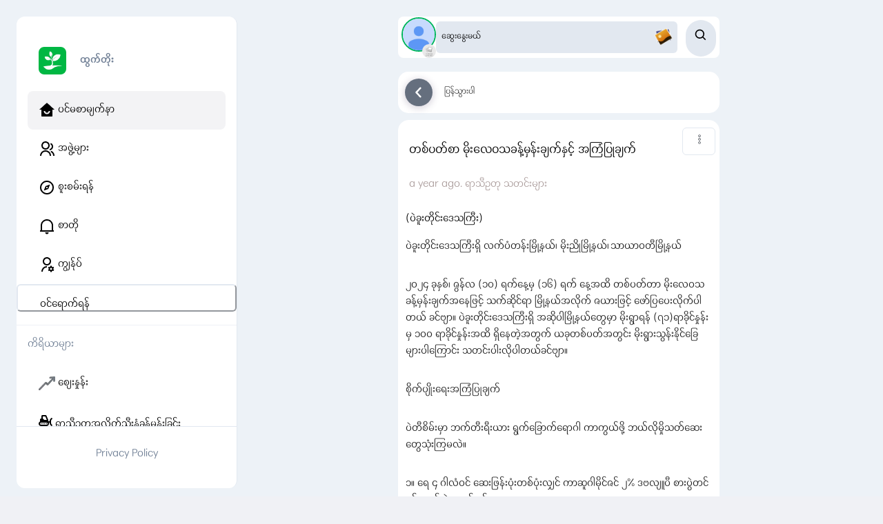

--- FILE ---
content_type: text/html; charset=utf-8
request_url: https://htwettoe.com/post/49453
body_size: 51962
content:
<!DOCTYPE html><html lang="mm"><head><meta charSet="utf-8"/><meta name="viewport" content="width=device-width, initial-scale=1.0, maximum-scale=1.0, user-scalable=0"/><link rel="preload" as="image" href="https://htwettoe.com/logo/htwettoe.webp"/><link rel="preload" as="image" href="/sidebar/Home/solid.png"/><link rel="preload" as="image" href="/sidebar/Org/outline.png"/><link rel="preload" as="image" href="/sidebar/Discover/outline.png"/><link rel="preload" as="image" href="/sidebar/Noti/outline.png"/><link rel="preload" as="image" href="/sidebar/User/outline.png"/><link rel="preload" as="image" href="/logo/Market.webp"/><link rel="preload" as="image" href="https://htwettoe.com/avatar.webp"/><link rel="preload" as="image" href="/image-to-download.webp"/><link rel="preload" as="image" href="https://htv2prod.blob.core.windows.net/htwettoe/small/contents/2024/06/png/418211_1718009373.png"/><link rel="stylesheet" href="/_next/static/css/c16d8d84266c17a3.css" data-precedence="next"/><link rel="stylesheet" href="/_next/static/css/4d0060232a805506.css" data-precedence="next"/><link rel="stylesheet" href="/_next/static/css/4c86b56d8b8e3989.css" data-precedence="next"/><link rel="preload" as="script" fetchPriority="low" href="/_next/static/chunks/webpack-68e3e5735db1e0e0.js"/><script src="/_next/static/chunks/fd9d1056-17957658316b7888.js" async=""></script><script src="/_next/static/chunks/7023-8d8b61e6be285277.js" async=""></script><script src="/_next/static/chunks/main-app-243dea41fac222bd.js" async=""></script><script src="/_next/static/chunks/231-fb7dd84b052b339a.js" async=""></script><script src="/_next/static/chunks/2126-d8e6739e94fa4e72.js" async=""></script><script src="/_next/static/chunks/9728-5ae1b7ec9493291e.js" async=""></script><script src="/_next/static/chunks/8363-8c98ed3932041133.js" async=""></script><script src="/_next/static/chunks/app/%5Blocale%5D/(all)/(learning_series)/layout-5453d4155d992132.js" async=""></script><script src="/_next/static/chunks/870fdd6f-db35d0ba9631c664.js" async=""></script><script src="/_next/static/chunks/bc9c3264-bb85a2337f9bf53e.js" async=""></script><script src="/_next/static/chunks/3627521c-b5c6edc19061d67e.js" async=""></script><script src="/_next/static/chunks/12038df7-726fa302c88716aa.js" async=""></script><script src="/_next/static/chunks/e685ae08-4d6ca2e70fa69523.js" async=""></script><script src="/_next/static/chunks/13b76428-b914bed72c3f2a72.js" async=""></script><script src="/_next/static/chunks/b5c10047-447255449c4f2c82.js" async=""></script><script src="/_next/static/chunks/8dc5345f-992e7d88ca8ee8c2.js" async=""></script><script src="/_next/static/chunks/7667-0c9254ba7a66c3e7.js" async=""></script><script src="/_next/static/chunks/1263-319d209d3acb6b1a.js" async=""></script><script src="/_next/static/chunks/2383-36c42db65b37fd10.js" async=""></script><script src="/_next/static/chunks/2788-9fa8ec118c545149.js" async=""></script><script src="/_next/static/chunks/3490-8065db4f10f29992.js" async=""></script><script src="/_next/static/chunks/1085-c05075c23c5d9b3c.js" async=""></script><script src="/_next/static/chunks/857-2c792300511fadbc.js" async=""></script><script src="/_next/static/chunks/1171-2855315b0e0a5895.js" async=""></script><script src="/_next/static/chunks/2202-4de21d8cf0d1571d.js" async=""></script><script src="/_next/static/chunks/8399-fa0f4af0435e66a2.js" async=""></script><script src="/_next/static/chunks/app/%5Blocale%5D/(all)/layout-3ed9e51f689307bc.js" async=""></script><script src="/_next/static/chunks/9081a741-c49f8265291567f6.js" async=""></script><script src="/_next/static/chunks/ec3863c0-f6b8c7be3f07aedc.js" async=""></script><script src="/_next/static/chunks/00cbbcb7-5f4368e7083fb224.js" async=""></script><script src="/_next/static/chunks/07115393-21c4cefcb49fb08f.js" async=""></script><script src="/_next/static/chunks/d622d42c-b01433ed1355873d.js" async=""></script><script src="/_next/static/chunks/472688b4-be6ca2e238eca38b.js" async=""></script><script src="/_next/static/chunks/1381-2e8aa81bd2727e36.js" async=""></script><script src="/_next/static/chunks/8463-3d8c4afbab6bdadc.js" async=""></script><script src="/_next/static/chunks/4690-71ba7ab1f68f57b0.js" async=""></script><script src="/_next/static/chunks/4145-6a8d7fbbe2faf47f.js" async=""></script><script src="/_next/static/chunks/817-a084adfdd832d22e.js" async=""></script><script src="/_next/static/chunks/app/%5Blocale%5D/(all)/(learning_series)/post/%5Bid%5D/page-967fe1710e96a73b.js" async=""></script><script async="" defer="" crossorigin="anonymous" strategy="lazyOnload" src="https://connect.facebook.net/en_US/sdk.js"></script><script async="" defer="" crossorigin="anonymous" src="https://connect.facebook.net/en_US/sdk.js#xfbml=1&amp;version=v18.0&amp;appId=114450512560935" nonce="FHwo1BGx"></script><link rel="preload" href="https://www.googletagmanager.com/gtm.js?id=GTM-KLDPWRL" as="script"/><link rel="preload" as="image" href="https://htv2prod.blob.core.windows.net/htwettoe/small/contents/2024/06/png/365549_1718009369.png"/><link rel="preload" as="image" href="/post/like-color.svg"/><link rel="preload" as="image" href="/post/comments-color.svg"/><link rel="preload" as="image" href="/post/view-color.svg"/><link rel="preload" as="image" href="/post/like.svg"/><link rel="preload" as="image" href="/post/comment.svg"/><link rel="preload" as="image" href="/post/share.svg"/><link rel="icon" href="https://htwettoe.com/logo/htwettoe.webp"/><meta property="fb:app_id" content="114450512560935"/><meta name="theme-color" content="#000000"/><title>Htwet Toe (ထွက်တိုး) - တစ်ပတ်စာ မိုးလေဝသခန့်မှန်းချက်နှင့် အကြံပြုချက်  </title><meta name="description" content="တစ်ပတ်စာ မိုးလေဝသခန့်မှန်းချက်နှင့် အကြံပြုချက်   (ပဲခူးတိုင်းဒေသကြီး)    ပဲခူးတိုင်းဒေသကြီးရှိ လက်ပံတန်းမြို့နယ်၊ မိုးညိုမြို့နယ်၊ သာယာဝတီမြို့နယ်&amp;nbsp;၂ဝ၂၄ ခုနှစ်၊ ဇွန်လ (၁၀) ရက်နေ့မှ (၁၆) ရက် နေ့အထိ တစ်ပတ်တာ မိုးလေဝသ ခန့်မှန်းချက်အနေဖြင့် သက်ဆိုင်ရာ မြို့နယ်အလိုက် ဇယားဖြင့် ဖော်ပြပေးလိုက်ပါတယ် ခင်ဗျာ။ ပဲခူးတိုင်းဒေသကြီးရှိ အဆိုပါမြို့နယ်တွေမှာ မိုးရွာရန် (၇၁)ရာခိုင်နှုန်းမှ ၁ဝဝ ရာခိုင်နှုန်းအထိ ရှိနေတဲ့အတွက် ယခုတစ်ပတ်အတွင်း မိုးရွားသွန်းနိုင်ခြေများပါကြောင်း သတင်းပါးလိုပါတယ်ခင်ဗျာ။&amp;nbsp;စိုက်ပျိုးရေးအကြံပြုချက် &amp;nbsp;ပဲတီစိမ်းမှာ ဘက်တီးရီးယား ရွက်ခြောက်ရောဂါ ကာကွယ်ဖို့ ဘယ်လိုမှိုသတ်ဆေးတွေသုံးကြမလဲ။၁။ ရေ ၄ ဂါလံဝင် ဆေးဖြန်းပုံးတစ်ပုံးလျှင် ကာဆူဂါမိုင်ဇင် ၂% ဒဗလျူပီ စားပွဲတင်ဇွန်း ၁ဇွန်းခွဲ-၅ ဇွန်းနှုန်း၂။ ရေ ၄ ဂါလံဝင် ဆေးဖြန်းပုံးတစ်ပုံးလျှင် ကော့ပါးဟိုက်ဒရောဆိုဒ် ၇၇% ဒဗလျူပီ စားပွဲတင်ဇွန်း ၅-၈ ဇွန်းနှုန်းသို့မဟုတ် စျေးကွက်အတွင်း ဝယ်ယူရရှိနိုင်သာ ပိုးသတ်ဆေးထုတ်များတွင် ပါရှိသည့် အညွှန်းအတိုင်း အသုံးပြုနိုင်ပါသည်။ (ဆေးညွှန်းကို သေချာဖတ်ပြီး လိုက်နာဆောင်ရွက်ပါ)ငါး/ပုဇွန် ကန်များအတွက်အကြံပြုချက် &amp;nbsp;ဇွန်လ ပထမပတ်အတွင်း မိုးဆက်လက် ရွာသွန်းမှာဖြစ်တဲ့အတွက် အောက်ပါအချက်တွေကို ဆောင်ရွက် ထားဖို့ တိုက်တွန်းလိုက်ပါတယ် ခင်ဗျာ။&amp;nbsp;-	ပုဇွန်ကန်များအနေဖြင့် ကန်ရေလှည့်ပေးရန်၊&amp;nbsp;-	မနက်စောစောတွင် ကန်နံဘေးတွင် ပုဇွန်များ ကပ်နေခြင်းရှိ/မရှိ စစ်ဆေးပေးရန်၊&amp;nbsp;-	မိုးရွာချိန် အပူချိန် ရုတ်တရက်ပြောင်းလဲနိုင်သဖြင့် ဂရုစိုက်ရန်၊&amp;nbsp;-	မိုးအုံ့ချိန်၊ မိုးရွာချိန်တွင် အစာကျွေးခြင်း ရပ်ထားရန်၊&amp;nbsp;&amp;nbsp;-	မျိုးငါးများ ကန်အတွင်းမထည့်မီ ကန်အတွင်းရှိ ရေအနည်းငယ်ယူ၍ အဆိုပါရေဖြင့် မျိုးငါး များကို တစ်ခုခုထဲထည့်ပြီးမှ ကန်အတွင်းသို့ ထည့်ပေးရန်၊&amp;nbsp;&amp;nbsp;Weather Source: CIAT&amp;nbsp;&amp;nbsp;------------------&amp;nbsp;ငါးမွေးမြူရေးနှင့်ပတ်သတ်သောဆောင်းပါးများ၊ မွေးမြူရေးနည်းလမ်းများ၊ ငါးမွေးမြူရာတွင်သိထားသင့်သော အချက်များကို ပိုမိုလေ့လာလိုပါက&amp;nbsp;ထွက်တိုးစိုက်မွေးဖုန်းဆော့ဝဲ -https://htwettoe.com/download&amp;nbsp;ထွက်တိုး၏စီးပွားဖြစ်ငါးမွေးမြူရေးအဖွဲ့ - https://www.facebook.com/groups/4200052776702483&amp;nbsp;တွင် လေ့လာနိုင်ပြီး ဝင်ရောက်ဆွေးနွေး နိုင်ပါကြောင်းသတင်းကောင်းပါးအပ်ပါသည် ခင်ဗျာ။&amp;nbsp;"/><meta name="application-name" content="Htwet Toe"/><link rel="author" href="https://www.villagelink.co"/><meta name="author" content="Village Link"/><meta name="author" content="Hein Tay Zar"/><link rel="manifest" href="/manifest.json" crossorigin="use-credentials"/><meta name="generator" content="Htwet Toe"/><meta name="keywords" content="Htwet Toe, ထွက်တိုး, agriculture, agri tech, myanmar, myanmar green, home garden, farming, gab, စိုက်ပျိုးရေး, စိုက်ပျိုးနည်းစနစ်, စိုက်ပျိုးနည်းပညာ, တောင်သူ, လယ်သမား, ပွဲရုံ, ပေါက်ဈေး, သီးနှံ, စိုက်ပျိုးနည်း, ကာကွယ်နည်း, စိုက်ပျိုးရေးပညာရှင်, မွေးမြူရေးပညာရှင်, မွေးမြူရေး, မွေးမြူနည်းစနစ်, မွေးမြူနည်းပညာ"/><meta name="creator" content="Village Link"/><meta name="publisher" content="Village Link"/><meta name="robots" content="index, follow"/><meta name="googlebot" content="index, follow, max-video-preview:-1, max-image-preview:large, max-snippet:-1"/><link rel="bookmarks" href="https://htwettoe.com"/><meta name="category" content="agriculture"/><link rel="canonical" href="https://htwettoe.com/post/49453"/><link rel="alternate" hrefLang="en-us" href="https://htwettoe.com/en/post/49453"/><link rel="alternate" hrefLang="my-mm" href="https://htwettoe.com/mm/post/49453"/><link rel="alternate" hrefLang="x-default" href="https://htwettoe.com/mm/post/?id=49453"/><meta name="apple-itunes-app" content="app-id=1568251272"/><meta name="apple-mobile-web-app-capable" content="yes"/><meta name="apple-mobile-web-app-title" content="Htwet Toe"/><link href="https://htwettoe.com/logo/htwettoe.webp" media="(device-width: 320px) and (device-height: 568px) and (-webkit-device-pixel-ratio: 2)" rel="apple-touch-startup-image"/><meta name="apple-mobile-web-app-status-bar-style" content="black-translucent"/><meta property="og:title" content="တစ်ပတ်စာ မိုးလေဝသခန့်မှန်းချက်နှင့် အကြံပြုချက်  "/><meta property="og:description" content="တစ်ပတ်စာ မိုးလေဝသခန့်မှန်းချက်နှင့် အကြံပြုချက်   (ပဲခူးတိုင်းဒေသကြီး)    ပဲခူးတိုင်းဒေသကြီးရှိ လက်ပံတန်းမြို့နယ်၊ မိုးညိုမြို့နယ်၊ သာယာဝတီမြို့နယ်&amp;nbsp;၂ဝ၂၄ ခုနှစ်၊ ဇွန်လ (၁၀) ရက်နေ့မှ (၁၆) ရက် နေ့အထိ တစ်ပတ်တာ မိုးလေဝသ ခန့်မှန်းချက်အနေဖြင့် သက်ဆိုင်ရာ မြို့နယ်အလိုက် ဇယားဖြင့် ဖော်ပြပေးလိုက်ပါတယ် ခင်ဗျာ။ ပဲခူးတိုင်းဒေသကြီးရှိ အဆိုပါမြို့နယ်တွေမှာ မိုးရွာရန် (၇၁)ရာခိုင်နှုန်းမှ ၁ဝဝ ရာခိုင်နှုန်းအထိ ရှိနေတဲ့အတွက် ယခုတစ်ပတ်အတွင်း မိုးရွားသွန်းနိုင်ခြေများပါကြောင်း သတင်းပါးလိုပါတယ်ခင်ဗျာ။&amp;nbsp;စိုက်ပျိုးရေးအကြံပြုချက် &amp;nbsp;ပဲတီစိမ်းမှာ ဘက်တီးရီးယား ရွက်ခြောက်ရောဂါ ကာကွယ်ဖို့ ဘယ်လိုမှိုသတ်ဆေးတွေသုံးကြမလဲ။၁။ ရေ ၄ ဂါလံဝင် ဆေးဖြန်းပုံးတစ်ပုံးလျှင် ကာဆူဂါမိုင်ဇင် ၂% ဒဗလျူပီ စားပွဲတင်ဇွန်း ၁ဇွန်းခွဲ-၅ ဇွန်းနှုန်း၂။ ရေ ၄ ဂါလံဝင် ဆေးဖြန်းပုံးတစ်ပုံးလျှင် ကော့ပါးဟိုက်ဒရောဆိုဒ် ၇၇% ဒဗလျူပီ စားပွဲတင်ဇွန်း ၅-၈ ဇွန်းနှုန်းသို့မဟုတ် စျေးကွက်အတွင်း ဝယ်ယူရရှိနိုင်သာ ပိုးသတ်ဆေးထုတ်များတွင် ပါရှိသည့် အညွှန်းအတိုင်း အသုံးပြုနိုင်ပါသည်။ (ဆေးညွှန်းကို သေချာဖတ်ပြီး လိုက်နာဆောင်ရွက်ပါ)ငါး/ပုဇွန် ကန်များအတွက်အကြံပြုချက် &amp;nbsp;ဇွန်လ ပထမပတ်အတွင်း မိုးဆက်လက် ရွာသွန်းမှာဖြစ်တဲ့အတွက် အောက်ပါအချက်တွေကို ဆောင်ရွက် ထားဖို့ တိုက်တွန်းလိုက်ပါတယ် ခင်ဗျာ။&amp;nbsp;-	ပုဇွန်ကန်များအနေဖြင့် ကန်ရေလှည့်ပေးရန်၊&amp;nbsp;-	မနက်စောစောတွင် ကန်နံဘေးတွင် ပုဇွန်များ ကပ်နေခြင်းရှိ/မရှိ စစ်ဆေးပေးရန်၊&amp;nbsp;-	မိုးရွာချိန် အပူချိန် ရုတ်တရက်ပြောင်းလဲနိုင်သဖြင့် ဂရုစိုက်ရန်၊&amp;nbsp;-	မိုးအုံ့ချိန်၊ မိုးရွာချိန်တွင် အစာကျွေးခြင်း ရပ်ထားရန်၊&amp;nbsp;&amp;nbsp;-	မျိုးငါးများ ကန်အတွင်းမထည့်မီ ကန်အတွင်းရှိ ရေအနည်းငယ်ယူ၍ အဆိုပါရေဖြင့် မျိုးငါး များကို တစ်ခုခုထဲထည့်ပြီးမှ ကန်အတွင်းသို့ ထည့်ပေးရန်၊&amp;nbsp;&amp;nbsp;Weather Source: CIAT&amp;nbsp;&amp;nbsp;------------------&amp;nbsp;ငါးမွေးမြူရေးနှင့်ပတ်သတ်သောဆောင်းပါးများ၊ မွေးမြူရေးနည်းလမ်းများ၊ ငါးမွေးမြူရာတွင်သိထားသင့်သော အချက်များကို ပိုမိုလေ့လာလိုပါက&amp;nbsp;ထွက်တိုးစိုက်မွေးဖုန်းဆော့ဝဲ -https://htwettoe.com/download&amp;nbsp;ထွက်တိုး၏စီးပွားဖြစ်ငါးမွေးမြူရေးအဖွဲ့ - https://www.facebook.com/groups/4200052776702483&amp;nbsp;တွင် လေ့လာနိုင်ပြီး ဝင်ရောက်ဆွေးနွေး နိုင်ပါကြောင်းသတင်းကောင်းပါးအပ်ပါသည် ခင်ဗျာ။&amp;nbsp;"/><meta property="og:url" content="https://htwettoe.com/post/49453"/><meta property="og:image" content="https://htv2prod.blob.core.windows.net/htwettoe/small/contents/2024/06/png/418211_1718009373.png"/><meta property="og:type" content="website"/><meta name="twitter:card" content="summary_large_image"/><meta name="twitter:site" content="@htwettoe"/><meta name="twitter:title" content="တစ်ပတ်စာ မိုးလေဝသခန့်မှန်းချက်နှင့် အကြံပြုချက်  "/><meta name="twitter:description" content="တစ်ပတ်စာ မိုးလေဝသခန့်မှန်းချက်နှင့် အကြံပြုချက်   (ပဲခူးတိုင်းဒေသကြီး)    ပဲခူးတိုင်းဒေသကြီးရှိ လက်ပံတန်းမြို့နယ်၊ မိုးညိုမြို့နယ်၊ သာယာဝတီမြို့နယ်&amp;nbsp;၂ဝ၂၄ ခုနှစ်၊ ဇွန်လ (၁၀) ရက်နေ့မှ (၁၆) ရက် နေ့အထိ တစ်ပတ်တာ မိုးလေဝသ ခန့်မှန်းချက်အနေဖြင့် သက်ဆိုင်ရာ မြို့နယ်အလိုက် ဇယားဖြင့် ဖော်ပြပေးလိုက်ပါတယ် ခင်ဗျာ။ ပဲခူးတိုင်းဒေသကြီးရှိ အဆိုပါမြို့နယ်တွေမှာ မိုးရွာရန် (၇၁)ရာခိုင်နှုန်းမှ ၁ဝဝ ရာခိုင်နှုန်းအထိ ရှိနေတဲ့အတွက် ယခုတစ်ပတ်အတွင်း မိုးရွားသွန်းနိုင်ခြေများပါကြောင်း သတင်းပါးလိုပါတယ်ခင်ဗျာ။&amp;nbsp;စိုက်ပျိုးရေးအကြံပြုချက် &amp;nbsp;ပဲတီစိမ်းမှာ ဘက်တီးရီးယား ရွက်ခြောက်ရောဂါ ကာကွယ်ဖို့ ဘယ်လိုမှိုသတ်ဆေးတွေသုံးကြမလဲ။၁။ ရေ ၄ ဂါလံဝင် ဆေးဖြန်းပုံးတစ်ပုံးလျှင် ကာဆူဂါမိုင်ဇင် ၂% ဒဗလျူပီ စားပွဲတင်ဇွန်း ၁ဇွန်းခွဲ-၅ ဇွန်းနှုန်း၂။ ရေ ၄ ဂါလံဝင် ဆေးဖြန်းပုံးတစ်ပုံးလျှင် ကော့ပါးဟိုက်ဒရောဆိုဒ် ၇၇% ဒဗလျူပီ စားပွဲတင်ဇွန်း ၅-၈ ဇွန်းနှုန်းသို့မဟုတ် စျေးကွက်အတွင်း ဝယ်ယူရရှိနိုင်သာ ပိုးသတ်ဆေးထုတ်များတွင် ပါရှိသည့် အညွှန်းအတိုင်း အသုံးပြုနိုင်ပါသည်။ (ဆေးညွှန်းကို သေချာဖတ်ပြီး လိုက်နာဆောင်ရွက်ပါ)ငါး/ပုဇွန် ကန်များအတွက်အကြံပြုချက် &amp;nbsp;ဇွန်လ ပထမပတ်အတွင်း မိုးဆက်လက် ရွာသွန်းမှာဖြစ်တဲ့အတွက် အောက်ပါအချက်တွေကို ဆောင်ရွက် ထားဖို့ တိုက်တွန်းလိုက်ပါတယ် ခင်ဗျာ။&amp;nbsp;-	ပုဇွန်ကန်များအနေဖြင့် ကန်ရေလှည့်ပေးရန်၊&amp;nbsp;-	မနက်စောစောတွင် ကန်နံဘေးတွင် ပုဇွန်များ ကပ်နေခြင်းရှိ/မရှိ စစ်ဆေးပေးရန်၊&amp;nbsp;-	မိုးရွာချိန် အပူချိန် ရုတ်တရက်ပြောင်းလဲနိုင်သဖြင့် ဂရုစိုက်ရန်၊&amp;nbsp;-	မိုးအုံ့ချိန်၊ မိုးရွာချိန်တွင် အစာကျွေးခြင်း ရပ်ထားရန်၊&amp;nbsp;&amp;nbsp;-	မျိုးငါးများ ကန်အတွင်းမထည့်မီ ကန်အတွင်းရှိ ရေအနည်းငယ်ယူ၍ အဆိုပါရေဖြင့် မျိုးငါး များကို တစ်ခုခုထဲထည့်ပြီးမှ ကန်အတွင်းသို့ ထည့်ပေးရန်၊&amp;nbsp;&amp;nbsp;Weather Source: CIAT&amp;nbsp;&amp;nbsp;------------------&amp;nbsp;ငါးမွေးမြူရေးနှင့်ပတ်သတ်သောဆောင်းပါးများ၊ မွေးမြူရေးနည်းလမ်းများ၊ ငါးမွေးမြူရာတွင်သိထားသင့်သော အချက်များကို ပိုမိုလေ့လာလိုပါက&amp;nbsp;ထွက်တိုးစိုက်မွေးဖုန်းဆော့ဝဲ -https://htwettoe.com/download&amp;nbsp;ထွက်တိုး၏စီးပွားဖြစ်ငါးမွေးမြူရေးအဖွဲ့ - https://www.facebook.com/groups/4200052776702483&amp;nbsp;တွင် လေ့လာနိုင်ပြီး ဝင်ရောက်ဆွေးနွေး နိုင်ပါကြောင်းသတင်းကောင်းပါးအပ်ပါသည် ခင်ဗျာ။&amp;nbsp;"/><meta name="twitter:image" content="https://htv2prod.blob.core.windows.net/htwettoe/small/contents/2024/06/png/418211_1718009373.png"/><meta property="al:ios:url" content="https://apps.apple.com/br/app/htwet-toe/id1568251272"/><meta property="al:ios:appStoreId" content="1568251272"/><meta property="al:android:url" content="https://play.google.com/store/apps/details?id=com.awba.htwettoe"/><meta property="al:android:package" content="com.awba.htwettoe"/><meta property="al:web:url" content="https://htwettoe.com"/><meta property="al:web:shouldFallback" content="true"/><script src="/_next/static/chunks/polyfills-78c92fac7aa8fdd8.js" noModule=""></script></head><body style="font-family:Padauk"><div id="fb-root"></div><style data-emotion="css-global 1b7scut">:host,:root,[data-theme]{--chakra-ring-inset:var(--chakra-empty,/*!*/ /*!*/);--chakra-ring-offset-width:0px;--chakra-ring-offset-color:#fff;--chakra-ring-color:rgba(66, 153, 225, 0.6);--chakra-ring-offset-shadow:0 0 #0000;--chakra-ring-shadow:0 0 #0000;--chakra-space-x-reverse:0;--chakra-space-y-reverse:0;--chakra-colors-transparent:transparent;--chakra-colors-current:currentColor;--chakra-colors-black:#000000;--chakra-colors-white:#FFFFFF;--chakra-colors-whiteAlpha-50:rgba(255, 255, 255, 0.04);--chakra-colors-whiteAlpha-100:rgba(255, 255, 255, 0.06);--chakra-colors-whiteAlpha-200:rgba(255, 255, 255, 0.08);--chakra-colors-whiteAlpha-300:rgba(255, 255, 255, 0.16);--chakra-colors-whiteAlpha-400:rgba(255, 255, 255, 0.24);--chakra-colors-whiteAlpha-500:rgba(255, 255, 255, 0.36);--chakra-colors-whiteAlpha-600:rgba(255, 255, 255, 0.48);--chakra-colors-whiteAlpha-700:rgba(255, 255, 255, 0.64);--chakra-colors-whiteAlpha-800:rgba(255, 255, 255, 0.80);--chakra-colors-whiteAlpha-900:rgba(255, 255, 255, 0.92);--chakra-colors-blackAlpha-50:rgba(0, 0, 0, 0.04);--chakra-colors-blackAlpha-100:rgba(0, 0, 0, 0.06);--chakra-colors-blackAlpha-200:rgba(0, 0, 0, 0.08);--chakra-colors-blackAlpha-300:rgba(0, 0, 0, 0.16);--chakra-colors-blackAlpha-400:rgba(0, 0, 0, 0.24);--chakra-colors-blackAlpha-500:rgba(0, 0, 0, 0.36);--chakra-colors-blackAlpha-600:rgba(0, 0, 0, 0.48);--chakra-colors-blackAlpha-700:rgba(0, 0, 0, 0.64);--chakra-colors-blackAlpha-800:rgba(0, 0, 0, 0.80);--chakra-colors-blackAlpha-900:rgba(0, 0, 0, 0.92);--chakra-colors-gray-50:#F7FAFC;--chakra-colors-gray-100:#EDF2F7;--chakra-colors-gray-200:#E2E8F0;--chakra-colors-gray-300:#CBD5E0;--chakra-colors-gray-400:#A0AEC0;--chakra-colors-gray-500:#718096;--chakra-colors-gray-600:#4A5568;--chakra-colors-gray-700:#2D3748;--chakra-colors-gray-800:#1A202C;--chakra-colors-gray-900:#171923;--chakra-colors-red-50:#FFF5F5;--chakra-colors-red-100:#FED7D7;--chakra-colors-red-200:#FEB2B2;--chakra-colors-red-300:#FC8181;--chakra-colors-red-400:#F56565;--chakra-colors-red-500:#E53E3E;--chakra-colors-red-600:#C53030;--chakra-colors-red-700:#9B2C2C;--chakra-colors-red-800:#822727;--chakra-colors-red-900:#63171B;--chakra-colors-orange-50:#FFFAF0;--chakra-colors-orange-100:#FEEBC8;--chakra-colors-orange-200:#FBD38D;--chakra-colors-orange-300:#F6AD55;--chakra-colors-orange-400:#ED8936;--chakra-colors-orange-500:#DD6B20;--chakra-colors-orange-600:#C05621;--chakra-colors-orange-700:#9C4221;--chakra-colors-orange-800:#7B341E;--chakra-colors-orange-900:#652B19;--chakra-colors-yellow-50:#FFFFF0;--chakra-colors-yellow-100:#FEFCBF;--chakra-colors-yellow-200:#FAF089;--chakra-colors-yellow-300:#F6E05E;--chakra-colors-yellow-400:#ECC94B;--chakra-colors-yellow-500:#D69E2E;--chakra-colors-yellow-600:#B7791F;--chakra-colors-yellow-700:#975A16;--chakra-colors-yellow-800:#744210;--chakra-colors-yellow-900:#5F370E;--chakra-colors-green-50:#F0FFF4;--chakra-colors-green-100:#C6F6D5;--chakra-colors-green-200:#9AE6B4;--chakra-colors-green-300:#68D391;--chakra-colors-green-400:#48BB78;--chakra-colors-green-500:#38A169;--chakra-colors-green-600:#2F855A;--chakra-colors-green-700:#276749;--chakra-colors-green-800:#22543D;--chakra-colors-green-900:#1C4532;--chakra-colors-teal-50:#E6FFFA;--chakra-colors-teal-100:#B2F5EA;--chakra-colors-teal-200:#81E6D9;--chakra-colors-teal-300:#4FD1C5;--chakra-colors-teal-400:#38B2AC;--chakra-colors-teal-500:#319795;--chakra-colors-teal-600:#2C7A7B;--chakra-colors-teal-700:#285E61;--chakra-colors-teal-800:#234E52;--chakra-colors-teal-900:#1D4044;--chakra-colors-blue-50:#ebf8ff;--chakra-colors-blue-100:#bee3f8;--chakra-colors-blue-200:#90cdf4;--chakra-colors-blue-300:#63b3ed;--chakra-colors-blue-400:#4299e1;--chakra-colors-blue-500:#3182ce;--chakra-colors-blue-600:#2b6cb0;--chakra-colors-blue-700:#2c5282;--chakra-colors-blue-800:#2a4365;--chakra-colors-blue-900:#1A365D;--chakra-colors-cyan-50:#EDFDFD;--chakra-colors-cyan-100:#C4F1F9;--chakra-colors-cyan-200:#9DECF9;--chakra-colors-cyan-300:#76E4F7;--chakra-colors-cyan-400:#0BC5EA;--chakra-colors-cyan-500:#00B5D8;--chakra-colors-cyan-600:#00A3C4;--chakra-colors-cyan-700:#0987A0;--chakra-colors-cyan-800:#086F83;--chakra-colors-cyan-900:#065666;--chakra-colors-purple-50:#FAF5FF;--chakra-colors-purple-100:#E9D8FD;--chakra-colors-purple-200:#D6BCFA;--chakra-colors-purple-300:#B794F4;--chakra-colors-purple-400:#9F7AEA;--chakra-colors-purple-500:#805AD5;--chakra-colors-purple-600:#6B46C1;--chakra-colors-purple-700:#553C9A;--chakra-colors-purple-800:#44337A;--chakra-colors-purple-900:#322659;--chakra-colors-pink-50:#FFF5F7;--chakra-colors-pink-100:#FED7E2;--chakra-colors-pink-200:#FBB6CE;--chakra-colors-pink-300:#F687B3;--chakra-colors-pink-400:#ED64A6;--chakra-colors-pink-500:#D53F8C;--chakra-colors-pink-600:#B83280;--chakra-colors-pink-700:#97266D;--chakra-colors-pink-800:#702459;--chakra-colors-pink-900:#521B41;--chakra-colors-linkedin-50:#E8F4F9;--chakra-colors-linkedin-100:#CFEDFB;--chakra-colors-linkedin-200:#9BDAF3;--chakra-colors-linkedin-300:#68C7EC;--chakra-colors-linkedin-400:#34B3E4;--chakra-colors-linkedin-500:#00A0DC;--chakra-colors-linkedin-600:#008CC9;--chakra-colors-linkedin-700:#0077B5;--chakra-colors-linkedin-800:#005E93;--chakra-colors-linkedin-900:#004471;--chakra-colors-facebook-50:#E8F4F9;--chakra-colors-facebook-100:#D9DEE9;--chakra-colors-facebook-200:#B7C2DA;--chakra-colors-facebook-300:#6482C0;--chakra-colors-facebook-400:#4267B2;--chakra-colors-facebook-500:#385898;--chakra-colors-facebook-600:#314E89;--chakra-colors-facebook-700:#29487D;--chakra-colors-facebook-800:#223B67;--chakra-colors-facebook-900:#1E355B;--chakra-colors-messenger-50:#D0E6FF;--chakra-colors-messenger-100:#B9DAFF;--chakra-colors-messenger-200:#A2CDFF;--chakra-colors-messenger-300:#7AB8FF;--chakra-colors-messenger-400:#2E90FF;--chakra-colors-messenger-500:#0078FF;--chakra-colors-messenger-600:#0063D1;--chakra-colors-messenger-700:#0052AC;--chakra-colors-messenger-800:#003C7E;--chakra-colors-messenger-900:#002C5C;--chakra-colors-whatsapp-50:#dffeec;--chakra-colors-whatsapp-100:#b9f5d0;--chakra-colors-whatsapp-200:#90edb3;--chakra-colors-whatsapp-300:#65e495;--chakra-colors-whatsapp-400:#3cdd78;--chakra-colors-whatsapp-500:#22c35e;--chakra-colors-whatsapp-600:#179848;--chakra-colors-whatsapp-700:#0c6c33;--chakra-colors-whatsapp-800:#01421c;--chakra-colors-whatsapp-900:#001803;--chakra-colors-twitter-50:#E5F4FD;--chakra-colors-twitter-100:#C8E9FB;--chakra-colors-twitter-200:#A8DCFA;--chakra-colors-twitter-300:#83CDF7;--chakra-colors-twitter-400:#57BBF5;--chakra-colors-twitter-500:#1DA1F2;--chakra-colors-twitter-600:#1A94DA;--chakra-colors-twitter-700:#1681BF;--chakra-colors-twitter-800:#136B9E;--chakra-colors-twitter-900:#0D4D71;--chakra-colors-telegram-50:#E3F2F9;--chakra-colors-telegram-100:#C5E4F3;--chakra-colors-telegram-200:#A2D4EC;--chakra-colors-telegram-300:#7AC1E4;--chakra-colors-telegram-400:#47A9DA;--chakra-colors-telegram-500:#0088CC;--chakra-colors-telegram-600:#007AB8;--chakra-colors-telegram-700:#006BA1;--chakra-colors-telegram-800:#005885;--chakra-colors-telegram-900:#003F5E;--chakra-borders-none:0;--chakra-borders-1px:1px solid;--chakra-borders-2px:2px solid;--chakra-borders-4px:4px solid;--chakra-borders-8px:8px solid;--chakra-fonts-heading:-apple-system,BlinkMacSystemFont,"Segoe UI",Helvetica,Arial,sans-serif,"Apple Color Emoji","Segoe UI Emoji","Segoe UI Symbol";--chakra-fonts-body:-apple-system,BlinkMacSystemFont,"Segoe UI",Helvetica,Arial,sans-serif,"Apple Color Emoji","Segoe UI Emoji","Segoe UI Symbol";--chakra-fonts-mono:SFMono-Regular,Menlo,Monaco,Consolas,"Liberation Mono","Courier New",monospace;--chakra-fontSizes-3xs:0.45rem;--chakra-fontSizes-2xs:0.625rem;--chakra-fontSizes-xs:0.75rem;--chakra-fontSizes-sm:0.875rem;--chakra-fontSizes-md:1rem;--chakra-fontSizes-lg:1.125rem;--chakra-fontSizes-xl:1.25rem;--chakra-fontSizes-2xl:1.5rem;--chakra-fontSizes-3xl:1.875rem;--chakra-fontSizes-4xl:2.25rem;--chakra-fontSizes-5xl:3rem;--chakra-fontSizes-6xl:3.75rem;--chakra-fontSizes-7xl:4.5rem;--chakra-fontSizes-8xl:6rem;--chakra-fontSizes-9xl:8rem;--chakra-fontWeights-hairline:100;--chakra-fontWeights-thin:200;--chakra-fontWeights-light:300;--chakra-fontWeights-normal:400;--chakra-fontWeights-medium:500;--chakra-fontWeights-semibold:600;--chakra-fontWeights-bold:700;--chakra-fontWeights-extrabold:800;--chakra-fontWeights-black:900;--chakra-letterSpacings-tighter:-0.05em;--chakra-letterSpacings-tight:-0.025em;--chakra-letterSpacings-normal:0;--chakra-letterSpacings-wide:0.025em;--chakra-letterSpacings-wider:0.05em;--chakra-letterSpacings-widest:0.1em;--chakra-lineHeights-3:.75rem;--chakra-lineHeights-4:1rem;--chakra-lineHeights-5:1.25rem;--chakra-lineHeights-6:1.5rem;--chakra-lineHeights-7:1.75rem;--chakra-lineHeights-8:2rem;--chakra-lineHeights-9:2.25rem;--chakra-lineHeights-10:2.5rem;--chakra-lineHeights-normal:normal;--chakra-lineHeights-none:1;--chakra-lineHeights-shorter:1.25;--chakra-lineHeights-short:1.375;--chakra-lineHeights-base:1.5;--chakra-lineHeights-tall:1.625;--chakra-lineHeights-taller:2;--chakra-radii-none:0;--chakra-radii-sm:0.125rem;--chakra-radii-base:0.25rem;--chakra-radii-md:0.375rem;--chakra-radii-lg:0.5rem;--chakra-radii-xl:0.75rem;--chakra-radii-2xl:1rem;--chakra-radii-3xl:1.5rem;--chakra-radii-full:9999px;--chakra-space-1:0.25rem;--chakra-space-2:0.5rem;--chakra-space-3:0.75rem;--chakra-space-4:1rem;--chakra-space-5:1.25rem;--chakra-space-6:1.5rem;--chakra-space-7:1.75rem;--chakra-space-8:2rem;--chakra-space-9:2.25rem;--chakra-space-10:2.5rem;--chakra-space-12:3rem;--chakra-space-14:3.5rem;--chakra-space-16:4rem;--chakra-space-20:5rem;--chakra-space-24:6rem;--chakra-space-28:7rem;--chakra-space-32:8rem;--chakra-space-36:9rem;--chakra-space-40:10rem;--chakra-space-44:11rem;--chakra-space-48:12rem;--chakra-space-52:13rem;--chakra-space-56:14rem;--chakra-space-60:15rem;--chakra-space-64:16rem;--chakra-space-72:18rem;--chakra-space-80:20rem;--chakra-space-96:24rem;--chakra-space-px:1px;--chakra-space-0-5:0.125rem;--chakra-space-1-5:0.375rem;--chakra-space-2-5:0.625rem;--chakra-space-3-5:0.875rem;--chakra-shadows-xs:0 0 0 1px rgba(0, 0, 0, 0.05);--chakra-shadows-sm:0 1px 2px 0 rgba(0, 0, 0, 0.05);--chakra-shadows-base:0 1px 3px 0 rgba(0, 0, 0, 0.1),0 1px 2px 0 rgba(0, 0, 0, 0.06);--chakra-shadows-md:0 4px 6px -1px rgba(0, 0, 0, 0.1),0 2px 4px -1px rgba(0, 0, 0, 0.06);--chakra-shadows-lg:0 10px 15px -3px rgba(0, 0, 0, 0.1),0 4px 6px -2px rgba(0, 0, 0, 0.05);--chakra-shadows-xl:0 20px 25px -5px rgba(0, 0, 0, 0.1),0 10px 10px -5px rgba(0, 0, 0, 0.04);--chakra-shadows-2xl:0 25px 50px -12px rgba(0, 0, 0, 0.25);--chakra-shadows-outline:0 0 0 3px rgba(66, 153, 225, 0.6);--chakra-shadows-inner:inset 0 2px 4px 0 rgba(0,0,0,0.06);--chakra-shadows-none:none;--chakra-shadows-dark-lg:rgba(0, 0, 0, 0.1) 0px 0px 0px 1px,rgba(0, 0, 0, 0.2) 0px 5px 10px,rgba(0, 0, 0, 0.4) 0px 15px 40px;--chakra-sizes-1:0.25rem;--chakra-sizes-2:0.5rem;--chakra-sizes-3:0.75rem;--chakra-sizes-4:1rem;--chakra-sizes-5:1.25rem;--chakra-sizes-6:1.5rem;--chakra-sizes-7:1.75rem;--chakra-sizes-8:2rem;--chakra-sizes-9:2.25rem;--chakra-sizes-10:2.5rem;--chakra-sizes-12:3rem;--chakra-sizes-14:3.5rem;--chakra-sizes-16:4rem;--chakra-sizes-20:5rem;--chakra-sizes-24:6rem;--chakra-sizes-28:7rem;--chakra-sizes-32:8rem;--chakra-sizes-36:9rem;--chakra-sizes-40:10rem;--chakra-sizes-44:11rem;--chakra-sizes-48:12rem;--chakra-sizes-52:13rem;--chakra-sizes-56:14rem;--chakra-sizes-60:15rem;--chakra-sizes-64:16rem;--chakra-sizes-72:18rem;--chakra-sizes-80:20rem;--chakra-sizes-96:24rem;--chakra-sizes-px:1px;--chakra-sizes-0-5:0.125rem;--chakra-sizes-1-5:0.375rem;--chakra-sizes-2-5:0.625rem;--chakra-sizes-3-5:0.875rem;--chakra-sizes-max:max-content;--chakra-sizes-min:min-content;--chakra-sizes-full:100%;--chakra-sizes-3xs:14rem;--chakra-sizes-2xs:16rem;--chakra-sizes-xs:20rem;--chakra-sizes-sm:24rem;--chakra-sizes-md:28rem;--chakra-sizes-lg:32rem;--chakra-sizes-xl:36rem;--chakra-sizes-2xl:42rem;--chakra-sizes-3xl:48rem;--chakra-sizes-4xl:56rem;--chakra-sizes-5xl:64rem;--chakra-sizes-6xl:72rem;--chakra-sizes-7xl:80rem;--chakra-sizes-8xl:90rem;--chakra-sizes-prose:60ch;--chakra-sizes-container-sm:640px;--chakra-sizes-container-md:768px;--chakra-sizes-container-lg:1024px;--chakra-sizes-container-xl:1280px;--chakra-zIndices-hide:-1;--chakra-zIndices-auto:auto;--chakra-zIndices-base:0;--chakra-zIndices-docked:10;--chakra-zIndices-dropdown:1000;--chakra-zIndices-sticky:1100;--chakra-zIndices-banner:1200;--chakra-zIndices-overlay:1300;--chakra-zIndices-modal:1400;--chakra-zIndices-popover:1500;--chakra-zIndices-skipLink:1600;--chakra-zIndices-toast:1700;--chakra-zIndices-tooltip:1800;--chakra-transition-property-common:background-color,border-color,color,fill,stroke,opacity,box-shadow,transform;--chakra-transition-property-colors:background-color,border-color,color,fill,stroke;--chakra-transition-property-dimensions:width,height;--chakra-transition-property-position:left,right,top,bottom;--chakra-transition-property-background:background-color,background-image,background-position;--chakra-transition-easing-ease-in:cubic-bezier(0.4, 0, 1, 1);--chakra-transition-easing-ease-out:cubic-bezier(0, 0, 0.2, 1);--chakra-transition-easing-ease-in-out:cubic-bezier(0.4, 0, 0.2, 1);--chakra-transition-duration-ultra-fast:50ms;--chakra-transition-duration-faster:100ms;--chakra-transition-duration-fast:150ms;--chakra-transition-duration-normal:200ms;--chakra-transition-duration-slow:300ms;--chakra-transition-duration-slower:400ms;--chakra-transition-duration-ultra-slow:500ms;--chakra-blur-none:0;--chakra-blur-sm:4px;--chakra-blur-base:8px;--chakra-blur-md:12px;--chakra-blur-lg:16px;--chakra-blur-xl:24px;--chakra-blur-2xl:40px;--chakra-blur-3xl:64px;--chakra-breakpoints-base:0em;--chakra-breakpoints-sm:30em;--chakra-breakpoints-md:48em;--chakra-breakpoints-lg:62em;--chakra-breakpoints-xl:80em;--chakra-breakpoints-2xl:96em;}.chakra-ui-light :host:not([data-theme]),.chakra-ui-light :root:not([data-theme]),.chakra-ui-light [data-theme]:not([data-theme]),[data-theme=light] :host:not([data-theme]),[data-theme=light] :root:not([data-theme]),[data-theme=light] [data-theme]:not([data-theme]),:host[data-theme=light],:root[data-theme=light],[data-theme][data-theme=light]{--chakra-colors-chakra-body-text:var(--chakra-colors-gray-800);--chakra-colors-chakra-body-bg:var(--chakra-colors-white);--chakra-colors-chakra-border-color:var(--chakra-colors-gray-200);--chakra-colors-chakra-inverse-text:var(--chakra-colors-white);--chakra-colors-chakra-subtle-bg:var(--chakra-colors-gray-100);--chakra-colors-chakra-subtle-text:var(--chakra-colors-gray-600);--chakra-colors-chakra-placeholder-color:var(--chakra-colors-gray-500);}.chakra-ui-dark :host:not([data-theme]),.chakra-ui-dark :root:not([data-theme]),.chakra-ui-dark [data-theme]:not([data-theme]),[data-theme=dark] :host:not([data-theme]),[data-theme=dark] :root:not([data-theme]),[data-theme=dark] [data-theme]:not([data-theme]),:host[data-theme=dark],:root[data-theme=dark],[data-theme][data-theme=dark]{--chakra-colors-chakra-body-text:var(--chakra-colors-whiteAlpha-900);--chakra-colors-chakra-body-bg:var(--chakra-colors-gray-800);--chakra-colors-chakra-border-color:var(--chakra-colors-whiteAlpha-300);--chakra-colors-chakra-inverse-text:var(--chakra-colors-gray-800);--chakra-colors-chakra-subtle-bg:var(--chakra-colors-gray-700);--chakra-colors-chakra-subtle-text:var(--chakra-colors-gray-400);--chakra-colors-chakra-placeholder-color:var(--chakra-colors-whiteAlpha-400);}</style><style data-emotion="css-global fubdgu">html{line-height:1.5;-webkit-text-size-adjust:100%;font-family:system-ui,sans-serif;-webkit-font-smoothing:antialiased;text-rendering:optimizeLegibility;-moz-osx-font-smoothing:grayscale;touch-action:manipulation;}body{position:relative;min-height:100%;margin:0;font-feature-settings:"kern";}:where(*, *::before, *::after){border-width:0;border-style:solid;box-sizing:border-box;word-wrap:break-word;}main{display:block;}hr{border-top-width:1px;box-sizing:content-box;height:0;overflow:visible;}:where(pre, code, kbd,samp){font-family:SFMono-Regular,Menlo,Monaco,Consolas,monospace;font-size:1em;}a{background-color:transparent;color:inherit;-webkit-text-decoration:inherit;text-decoration:inherit;}abbr[title]{border-bottom:none;-webkit-text-decoration:underline;text-decoration:underline;-webkit-text-decoration:underline dotted;-webkit-text-decoration:underline dotted;text-decoration:underline dotted;}:where(b, strong){font-weight:bold;}small{font-size:80%;}:where(sub,sup){font-size:75%;line-height:0;position:relative;vertical-align:baseline;}sub{bottom:-0.25em;}sup{top:-0.5em;}img{border-style:none;}:where(button, input, optgroup, select, textarea){font-family:inherit;font-size:100%;line-height:1.15;margin:0;}:where(button, input){overflow:visible;}:where(button, select){text-transform:none;}:where(
          button::-moz-focus-inner,
          [type="button"]::-moz-focus-inner,
          [type="reset"]::-moz-focus-inner,
          [type="submit"]::-moz-focus-inner
        ){border-style:none;padding:0;}fieldset{padding:0.35em 0.75em 0.625em;}legend{box-sizing:border-box;color:inherit;display:table;max-width:100%;padding:0;white-space:normal;}progress{vertical-align:baseline;}textarea{overflow:auto;}:where([type="checkbox"], [type="radio"]){box-sizing:border-box;padding:0;}input[type="number"]::-webkit-inner-spin-button,input[type="number"]::-webkit-outer-spin-button{-webkit-appearance:none!important;}input[type="number"]{-moz-appearance:textfield;}input[type="search"]{-webkit-appearance:textfield;outline-offset:-2px;}input[type="search"]::-webkit-search-decoration{-webkit-appearance:none!important;}::-webkit-file-upload-button{-webkit-appearance:button;font:inherit;}details{display:block;}summary{display:-webkit-box;display:-webkit-list-item;display:-ms-list-itembox;display:list-item;}template{display:none;}[hidden]{display:none!important;}:where(
          blockquote,
          dl,
          dd,
          h1,
          h2,
          h3,
          h4,
          h5,
          h6,
          hr,
          figure,
          p,
          pre
        ){margin:0;}button{background:transparent;padding:0;}fieldset{margin:0;padding:0;}:where(ol, ul){margin:0;padding:0;}textarea{resize:vertical;}:where(button, [role="button"]){cursor:pointer;}button::-moz-focus-inner{border:0!important;}table{border-collapse:collapse;}:where(h1, h2, h3, h4, h5, h6){font-size:inherit;font-weight:inherit;}:where(button, input, optgroup, select, textarea){padding:0;line-height:inherit;color:inherit;}:where(img, svg, video, canvas, audio, iframe, embed, object){display:block;}:where(img, video){max-width:100%;height:auto;}[data-js-focus-visible] :focus:not([data-focus-visible-added]):not(
          [data-focus-visible-disabled]
        ){outline:none;box-shadow:none;}select::-ms-expand{display:none;}:root,:host{--chakra-vh:100vh;}@supports (height: -webkit-fill-available){:root,:host{--chakra-vh:-webkit-fill-available;}}@supports (height: -moz-fill-available){:root,:host{--chakra-vh:-moz-fill-available;}}@supports (height: 100dvh){:root,:host{--chakra-vh:100dvh;}}</style><style data-emotion="css-global 1cgn62j">body{font-family:var(--chakra-fonts-body);color:var(--chakra-colors-chakra-body-text);background:var(--chakra-colors-chakra-body-bg);transition-property:background-color;transition-duration:var(--chakra-transition-duration-normal);line-height:var(--chakra-lineHeights-base);}*::-webkit-input-placeholder{color:var(--chakra-colors-chakra-placeholder-color);}*::-moz-placeholder{color:var(--chakra-colors-chakra-placeholder-color);}*:-ms-input-placeholder{color:var(--chakra-colors-chakra-placeholder-color);}*::placeholder{color:var(--chakra-colors-chakra-placeholder-color);}*,*::before,::after{border-color:var(--chakra-colors-chakra-border-color);}</style><style>
          #nprogress {
            pointer-events: none;
          }

          #nprogress .bar {
            background: #a4de02;

            position: fixed;
            z-index: 1031;
            top: 0;
            left: 0;

            width: 100%;
            height: 4px;
          }

          /* Fancy blur effect */
          #nprogress .peg {
            display: block;
            position: absolute;
            right: 0px;
            width: 100px;
            height: 100%;
            box-shadow: 0 0 10px #a4de02, 0 0 5px #a4de02;
            opacity: 1.0;

            -webkit-transform: rotate(3deg) translate(0px, -4px);
                -ms-transform: rotate(3deg) translate(0px, -4px);
                    transform: rotate(3deg) translate(0px, -4px);
          }

          /* Remove these to get rid of the spinner */
          #nprogress .spinner {
            display: block;
            position: fixed;
            z-index: 1031;
            top: 15px;
            right: 15px;
          }

          #nprogress .spinner-icon {
            width: 18px;
            height: 18px;
            box-sizing: border-box;

            border: solid 2px transparent;
            border-top-color: #a4de02;
            border-left-color: #a4de02;
            border-radius: 50%;

            -webkit-animation: nprogress-spinner 400ms linear infinite;
                    animation: nprogress-spinner 400ms linear infinite;
          }

          .nprogress-custom-parent {
            overflow: hidden;
            position: relative;
          }

          .nprogress-custom-parent #nprogress .spinner,
          .nprogress-custom-parent #nprogress .bar {
            position: absolute;
          }

          @-webkit-keyframes nprogress-spinner {
            0%   { -webkit-transform: rotate(0deg); }
            100% { -webkit-transform: rotate(360deg); }
          }
          @keyframes nprogress-spinner {
            0%   { transform: rotate(0deg); }
            100% { transform: rotate(360deg); }
          }
        </style><style data-emotion="css bmf3av">.css-bmf3av{padding-bottom:100px;background:#EDF2F7;padding-left:0px;padding-right:0px;padding-top:0px;}@media screen and (min-width: 30em){.css-bmf3av{padding-left:0px;padding-right:0px;padding-top:0px;}}@media screen and (min-width: 48em){.css-bmf3av{padding-left:24px;padding-right:4px;padding-top:24px;}}@media screen and (min-width: 62em){.css-bmf3av{padding-left:24px;padding-right:4px;padding-top:24px;}}@media screen and (min-width: 80em){.css-bmf3av{padding-left:24px;padding-right:4px;padding-top:24px;}}@media screen and (min-width: 96em){.css-bmf3av{padding-left:24px;padding-right:4px;padding-top:24px;}}</style><div class="css-bmf3av"><style data-emotion="css 7luvuw">.css-7luvuw{background:var(--chakra-colors-gray-100);}</style><div class="css-7luvuw"><style data-emotion="css 4pi53i">.css-4pi53i{overflow:auto;background:var(--chakra-colors-white);border-right:var(--chakra-borders-1px);border-right-color:var(--chakra-colors-gray-200);width:var(--chakra-sizes-full);position:fixed;height:95vh;border-radius:12px;margin-bottom:24px;padding-top:20px;padding-bottom:30px;display:none;}@media screen and (min-width: 48em){.css-4pi53i{width:var(--chakra-sizes-80);}}@media screen and (min-width: 62em){.css-4pi53i{display:block;}}</style><div class="css-4pi53i"><style data-emotion="css xxeg6y">.css-xxeg6y{height:calc(100% - 60px);overflow-y:auto;}.css-xxeg6y::-webkit-scrollbar{width:4px;}.css-xxeg6y::-webkit-scrollbar-track{width:6px;}.css-xxeg6y::-webkit-scrollbar-thumb{background:#cbd5e0;border-radius:24px;}</style><div class="css-xxeg6y"><style data-emotion="css j7qwjs">.css-j7qwjs{display:-webkit-box;display:-webkit-flex;display:-ms-flexbox;display:flex;-webkit-flex-direction:column;-ms-flex-direction:column;flex-direction:column;}</style><div class="css-j7qwjs"><style data-emotion="css spn4bz">.css-spn4bz{transition-property:var(--chakra-transition-property-common);transition-duration:var(--chakra-transition-duration-fast);transition-timing-function:var(--chakra-transition-easing-ease-out);cursor:pointer;-webkit-text-decoration:none;text-decoration:none;outline:2px solid transparent;outline-offset:2px;color:inherit;}.css-spn4bz:hover,.css-spn4bz[data-hover]{-webkit-text-decoration:underline;text-decoration:underline;}.css-spn4bz:focus-visible,.css-spn4bz[data-focus-visible]{box-shadow:var(--chakra-shadows-outline);}</style><a style="text-decoration:none" class="chakra-link css-spn4bz" href="/"><style data-emotion="css 1hxx34g">.css-1hxx34g{display:-webkit-box;display:-webkit-flex;display:-ms-flexbox;display:flex;-webkit-align-items:center;-webkit-box-align:center;-ms-flex-align:center;align-items:center;padding:var(--chakra-space-4);-webkit-margin-start:var(--chakra-space-4);margin-inline-start:var(--chakra-space-4);-webkit-margin-end:var(--chakra-space-4);margin-inline-end:var(--chakra-space-4);cursor:pointer;}</style><div role="group" class="css-1hxx34g"><style data-emotion="css 16ucuon">.css-16ucuon{border-radius:var(--chakra-radii-lg);max-width:40px;max-height:40px;margin-right:4px;}</style><img alt="cover" src="https://htwettoe.com/logo/htwettoe.webp" class="chakra-image css-16ucuon"/><style data-emotion="css 4czqt2">.css-4czqt2{font-weight:var(--chakra-fontWeights-bold);color:var(--chakra-colors-gray-500);font-size:var(--chakra-fontSizes-2xl);-webkit-padding-start:var(--chakra-space-4);padding-inline-start:var(--chakra-space-4);-webkit-padding-end:var(--chakra-space-4);padding-inline-end:var(--chakra-space-4);margin-top:var(--chakra-space-4);margin-bottom:var(--chakra-space-4);}</style><p class="chakra-text css-4czqt2">ထွက်တိုး</p></div></a><a style="text-decoration:none" class="chakra-link css-spn4bz" href="/"><style data-emotion="css 1smd7tv">.css-1smd7tv{display:-webkit-box;display:-webkit-flex;display:-ms-flexbox;display:flex;-webkit-align-items:center;-webkit-box-align:center;-ms-flex-align:center;align-items:center;padding:var(--chakra-space-4);-webkit-margin-start:var(--chakra-space-4);margin-inline-start:var(--chakra-space-4);-webkit-margin-end:var(--chakra-space-4);margin-inline-end:var(--chakra-space-4);border-radius:var(--chakra-radii-lg);cursor:pointer;background:#F3F3F5;color:var(--chakra-colors-black);}.css-1smd7tv:hover,.css-1smd7tv[data-hover]{background:#F3F3F5;opacity:0.7;color:var(--chakra-colors-black);}</style><div role="group" class="css-1smd7tv"><style data-emotion="css 1aprd63">.css-1aprd63{max-width:40px;max-height:40px;margin-right:4px;}</style><img alt="cover" src="/sidebar/Home/solid.png" class="chakra-image css-1aprd63"/>ပင်မစာမျက်နာ</div></a><div style="cursor:pointer" class="css-0"><style data-emotion="css 125zr6e">.css-125zr6e{display:-webkit-box;display:-webkit-flex;display:-ms-flexbox;display:flex;-webkit-align-items:center;-webkit-box-align:center;-ms-flex-align:center;align-items:center;padding:var(--chakra-space-4);-webkit-margin-start:var(--chakra-space-4);margin-inline-start:var(--chakra-space-4);-webkit-margin-end:var(--chakra-space-4);margin-inline-end:var(--chakra-space-4);border-radius:var(--chakra-radii-lg);cursor:pointer;background:var(--chakra-colors-transparent);color:var(--chakra-colors-black);}.css-125zr6e:hover,.css-125zr6e[data-hover]{background:#F3F3F5;opacity:1;color:var(--chakra-colors-black);}</style><div role="group" class="css-125zr6e"><img alt="cover" src="/sidebar/Org/outline.png" class="chakra-image css-1aprd63"/>အဖွဲ့များ</div></div><div style="cursor:pointer" class="css-0"><div role="group" class="css-125zr6e"><img alt="cover" src="/sidebar/Discover/outline.png" class="chakra-image css-1aprd63"/>စူးစမ်းရန်</div></div><div style="cursor:pointer" class="css-0"><div role="group" class="css-125zr6e"><img alt="cover" src="/sidebar/Noti/outline.png" class="chakra-image css-1aprd63"/>စာတို</div></div><div style="cursor:pointer" class="css-0"><div role="group" class="css-125zr6e"><img alt="cover" src="/sidebar/User/outline.png" class="chakra-image css-1aprd63"/>ကျွန်ုပ်</div></div></div><style data-emotion="css 1nsv264">.css-1nsv264{opacity:0.6;border:0;border-color:inherit;border-style:solid;border-bottom-width:1px;width:100%;margin-top:10px;height:10px;}</style><hr aria-orientation="horizontal" class="chakra-divider css-1nsv264"/><div class="css-0"><p class="chakra-text css-4czqt2"><b>ကိရိယာများ</b></p></div><div class="css-j7qwjs"><style data-emotion="css dwf7tp">.css-dwf7tp{transition-property:var(--chakra-transition-property-common);transition-duration:var(--chakra-transition-duration-fast);transition-timing-function:var(--chakra-transition-easing-ease-out);cursor:pointer;-webkit-text-decoration:none;text-decoration:none;outline:2px solid transparent;outline-offset:2px;color:inherit;width:100%;}.css-dwf7tp:focus-visible,.css-dwf7tp[data-focus-visible]{box-shadow:var(--chakra-shadows-outline);}.css-dwf7tp:hover,.css-dwf7tp[data-hover]{-webkit-text-decoration:none;text-decoration:none;}</style><a class="chakra-link css-dwf7tp" href="/market"><div role="group" class="css-125zr6e"><img alt="cover" src="/logo/Market.webp" class="chakra-image css-1aprd63"/>စျေးနှုန်း</div></a><a class="chakra-link css-dwf7tp" href="/crop-check"><div role="group" class="css-125zr6e"><style data-emotion="css 8cka6y">.css-8cka6y{margin-right:4px;font-size:20px;}</style><div alt="cover" class="css-8cka6y"><svg stroke="currentColor" fill="currentColor" stroke-width="0" viewBox="0 0 640 512" height="1em" width="1em" xmlns="http://www.w3.org/2000/svg"><path d="M120 376c-13.3 0-24 10.7-24 24s10.7 24 24 24 24-10.7 24-24-10.7-24-24-24zm80 0c-13.3 0-24 10.7-24 24s10.7 24 24 24 24-10.7 24-24-10.7-24-24-24zm80 0c-13.3 0-24 10.7-24 24s10.7 24 24 24 24-10.7 24-24-10.7-24-24-24zm80 0c-13.3 0-24 10.7-24 24s10.7 24 24 24 24-10.7 24-24-10.7-24-24-24zm238.6 49.4c-14.5-14.5-22.6-34.1-22.6-54.6V269.2c0-20.5 8.1-40.1 22.6-54.6l36.7-36.7c6.2-6.2 6.2-16.4 0-22.6l-22.6-22.6c-6.2-6.2-16.4-6.2-22.6 0l-36.7 36.7c-26.5 26.5-41.4 62.4-41.4 99.9V288h-64v-50.9c0-8.7-1.8-17.2-5.2-25.2L364.5 29.1C356.9 11.4 339.6 0 320.3 0H176c-26.5 0-48 21.5-48 48v112h-16c-26.5 0-48 21.5-48 48v91.2C26.3 317.2 0 355.4 0 400c0 61.9 50.1 112 112 112h256c61.9 0 112-50.1 112-112 0-17.3-4.2-33.4-11.2-48H512v18.7c0 37.5 14.9 73.4 41.4 99.9l36.7 36.7c6.2 6.2 16.4 6.2 22.6 0l22.6-22.6c6.2-6.2 6.2-16.4 0-22.6l-36.7-36.7zM192 64h117.8l68.6 160H256l-64-64V64zm176 384H112c-26.5 0-48-21.5-48-48s21.5-48 48-48h256c26.5 0 48 21.5 48 48s-21.5 48-48 48z"></path></svg></div>ရာသီဥတုအလိုက်သီးနှံခန့်မှန်းခြင်း</div></a><a class="chakra-link css-dwf7tp" href="/weather"><div role="group" class="css-125zr6e"><div alt="cover" class="css-8cka6y"><svg stroke="currentColor" fill="currentColor" stroke-width="0" version="1.2" baseProfile="tiny" viewBox="0 0 24 24" height="1em" width="1em" xmlns="http://www.w3.org/2000/svg"><g><path d="M14.5 3l-1 3-1-3c-.184-.553.114-1.149.666-1.333.553-.185 1.15.114 1.334.666.075.226.07.458 0 .667zM19.864 6.05l-2.829 1.415 1.415-2.829c.261-.521.894-.731 1.414-.472.521.261.731.894.472 1.415-.107.212-.274.372-.472.471zM21.5 12l-3-1 3-1c.553-.185 1.149.114 1.334.667.184.552-.115 1.148-.668 1.333-.225.075-.457.069-.666 0zM8.55 4.636l1.415 2.829-2.829-1.415c-.521-.261-.732-.894-.472-1.414.261-.521.895-.731 1.414-.472.213.107.373.274.472.472zM17.776 12.342c.139-.424.224-.871.224-1.342 0-2.481-2.019-4.5-4.5-4.5-1.34 0-2.537.594-3.357 1.528l-.143-.028c-1.776 0-3.369.78-4.469 2.011-.24-.08-.472-.086-.697-.011-.553.185-.852.781-.668 1.333.057.167.158.299.277.411-.283.697-.443 1.458-.443 2.256l.002.126c-1.725.445-3.002 2.013-3.002 3.874 0 2.206 1.795 4 4 4h11c2.757 0 5-2.243 5-5 0-2.129-1.344-3.939-3.224-4.658zm-4.276-3.842c1.379 0 2.5 1.121 2.5 2.5 0 .366-.096.706-.238 1.019-.354.021-.72.074-1.118.188-.521-1.353-1.604-2.415-2.967-2.905.456-.49 1.102-.802 1.823-.802zm2.5 11.5h-11c-1.104 0-2-.897-2-2s.896-2 1.908-2.006l1.422.016-.248-1.202c-.055-.263-.082-.536-.082-.808 0-2.206 1.795-4 4-4l.069-.014c1.904.055 3.495 1.406 3.847 3.27l.038.186c.123.436.517.706.946.712l.289-.023c.312-.09.569-.131.811-.131 1.654 0 3 1.346 3 3s-1.346 3-3 3z"></path></g></svg></div>ရာသီဥတု</div></a><a class="chakra-link css-dwf7tp" href="/fish-feed"><div role="group" class="css-125zr6e"><div alt="cover" class="css-8cka6y"><svg stroke="currentColor" fill="currentColor" stroke-width="0" viewBox="0 0 256 256" height="1em" width="1em" xmlns="http://www.w3.org/2000/svg"><path d="M168.06,75.94a12,12,0,1,1-12-12A12,12,0,0,1,168.06,75.94Zm39.87,81c-20.76,26.37-53.85,40.74-98.41,42.77l-22,51.42A8,8,0,0,1,80.13,256l-.51,0a8,8,0,0,1-7.19-5.78L57.62,198.37,5.8,183.53a8,8,0,0,1-1-15.05l51.43-22c2-44.57,16.41-77.66,42.79-98.41,43.21-34,104.91-22.83,116.84-20.25a16,16,0,0,1,12.26,12.26C230.76,52,241.94,113.76,207.93,157Zm4.6-113.49c-10.71-2.32-66-12.39-103.57,17.18A80.9,80.9,0,0,0,96.13,73.32a36,36,0,0,0,39.36,38.47,8,8,0,0,1,8.72,8.72,36,36,0,0,0,38.49,39.36,80.64,80.64,0,0,0,12.65-12.81C224.92,109.49,214.85,54.18,212.53,43.47Z"></path></svg></div>ငါးစာ တွက်ချက်ဖော်စပ်နည်း</div></a></div><hr aria-orientation="horizontal" class="chakra-divider css-1nsv264"/><div class="css-0"><style data-emotion="css 8i0kll">.css-8i0kll{font-weight:var(--chakra-fontWeights-bold);color:var(--chakra-colors-gray-500);font-size:var(--chakra-fontSizes-2xl);display:none;-webkit-padding-start:var(--chakra-space-4);padding-inline-start:var(--chakra-space-4);-webkit-padding-end:var(--chakra-space-4);padding-inline-end:var(--chakra-space-4);margin-top:var(--chakra-space-4);margin-bottom:var(--chakra-space-4);}</style><p class="chakra-text css-8i0kll">ကျွန်ုပ်၏ အဖွဲ့များ</p><div class="css-j7qwjs"><style data-emotion="css 1rihqxu">.css-1rihqxu{opacity:0.6;border:0;border-color:inherit;border-style:solid;border-bottom-width:1px;width:100%;height:10px;display:none;}</style><hr aria-orientation="horizontal" class="chakra-divider css-1rihqxu"/></div></div><div class="css-0"><p class="chakra-text css-8i0kll">အဖွဲ့များအားလုံး</p><div class="css-j7qwjs"></div></div></div><style data-emotion="css xoa831">.css-xoa831{margin-top:auto;padding-top:var(--chakra-space-3);padding-bottom:var(--chakra-space-3);border-top:var(--chakra-borders-1px);border-top-color:var(--chakra-colors-gray-200);}</style><div class="css-xoa831"><style data-emotion="css 1lsx711">.css-1lsx711{font-size:var(--chakra-fontSizes-xs);text-align:center;color:var(--chakra-colors-gray-500);}</style><p class="chakra-text css-1lsx711"><style data-emotion="css 5ommez">.css-5ommez{transition-property:var(--chakra-transition-property-common);transition-duration:var(--chakra-transition-duration-fast);transition-timing-function:var(--chakra-transition-easing-ease-out);cursor:pointer;-webkit-text-decoration:none;text-decoration:none;outline:2px solid transparent;outline-offset:2px;color:inherit;}.css-5ommez:focus-visible,.css-5ommez[data-focus-visible]{box-shadow:var(--chakra-shadows-outline);}.css-5ommez:hover,.css-5ommez[data-hover]{-webkit-text-decoration:underline;text-decoration:underline;color:var(--chakra-colors-black);}</style><a class="chakra-link css-5ommez" href="/privacy-policy">Privacy Policy</a></p></div></div><style data-emotion="css twv4qt">.css-twv4qt{margin-left:0px;margin-bottom:80px;}@media screen and (min-width: 30em){.css-twv4qt{margin-left:0px;margin-bottom:80px;}}@media screen and (min-width: 48em){.css-twv4qt{margin-left:0px;margin-bottom:80px;}}@media screen and (min-width: 62em){.css-twv4qt{margin-left:320px;margin-bottom:0px;}}</style><div class="content css-twv4qt" style="display:flex;align-items:center;justify-content:center"><style data-emotion="css ga1mda">.css-ga1mda{width:97%;}@media screen and (min-width: 30em){.css-ga1mda{width:87%;}}@media screen and (min-width: 48em){.css-ga1mda{width:70%;}}@media screen and (min-width: 62em){.css-ga1mda{width:60%;}}@media screen and (min-width: 80em){.css-ga1mda{width:50%;}}</style><main class="css-ga1mda"><style data-emotion="css 1qys4bt">.css-1qys4bt{padding:5px;margin-top:10px;border-radius:var(--chakra-radii-lg);background-color:#fff;position:-webkit-sticky;position:sticky;top:0px;z-index:1000;width:100%;margin:0 auto;}</style><div class="css-1qys4bt"><style data-emotion="css 1bntj9o">.css-1bntj9o{display:-webkit-box;display:-webkit-flex;display:-ms-flexbox;display:flex;-webkit-align-items:center;-webkit-box-align:center;-ms-flex-align:center;align-items:center;-webkit-box-pack:justify;-webkit-justify-content:space-between;justify-content:space-between;width:100%;}</style><div class="css-1bntj9o"><style data-emotion="css 1l2c4lb">.css-1l2c4lb{display:-webkit-box;display:-webkit-flex;display:-ms-flexbox;display:flex;-webkit-box-pack:justify;-webkit-justify-content:space-between;justify-content:space-between;height:50px;width:100%;-webkit-align-items:center;-webkit-box-align:center;-ms-flex-align:center;align-items:center;}</style><div class="css-1l2c4lb"><style data-emotion="css 1wbnl17">.css-1wbnl17{background:var(--chakra-colors-white);border-radius:var(--chakra-radii-md);padding-top:3px;padding-bottom:3px;margin:auto 10px;margin-top:10px;margin-bottom:10px;width:100%;-webkit-animation:slide-in 0.3s ease-in-out;animation:slide-in 0.3s ease-in-out;display:none;}</style><div class="css-1wbnl17"><style data-emotion="css 4hj3yt">.css-4hj3yt{display:-webkit-box;display:-webkit-flex;display:-ms-flexbox;display:flex;-webkit-align-items:center;-webkit-box-align:center;-ms-flex-align:center;align-items:center;-webkit-box-pack:justify;-webkit-justify-content:space-between;justify-content:space-between;width:100%;gap:10px;}</style><div class="css-4hj3yt"><style data-emotion="css n8tpp3">.css-n8tpp3{padding:5px;background:var(--chakra-colors-gray-200);border-radius:var(--chakra-radii-full);}</style><div class="css-n8tpp3"><svg stroke="currentColor" fill="none" stroke-width="0" viewBox="0 0 15 15" cursor="pointer" height="20px" width="20px" xmlns="http://www.w3.org/2000/svg"><path fill-rule="evenodd" clip-rule="evenodd" d="M12.8536 2.85355C13.0488 2.65829 13.0488 2.34171 12.8536 2.14645C12.6583 1.95118 12.3417 1.95118 12.1464 2.14645L7.5 6.79289L2.85355 2.14645C2.65829 1.95118 2.34171 1.95118 2.14645 2.14645C1.95118 2.34171 1.95118 2.65829 2.14645 2.85355L6.79289 7.5L2.14645 12.1464C1.95118 12.3417 1.95118 12.6583 2.14645 12.8536C2.34171 13.0488 2.65829 13.0488 2.85355 12.8536L7.5 8.20711L12.1464 12.8536C12.3417 13.0488 12.6583 13.0488 12.8536 12.8536C13.0488 12.6583 13.0488 12.3417 12.8536 12.1464L8.20711 7.5L12.8536 2.85355Z" fill="currentColor"></path></svg></div><style data-emotion="css 1jke4yk">.css-1jke4yk{position:relative;width:100%;}</style><div class="css-1jke4yk"><style data-emotion="css aguqgz">.css-aguqgz{width:100%;height:var(--input-height);font-size:var(--input-font-size);-webkit-padding-start:var(--input-padding);padding-inline-start:var(--input-padding);-webkit-padding-end:var(--input-padding);padding-inline-end:var(--input-padding);border-radius:var(--input-border-radius);min-width:0px;outline:2px solid transparent;outline-offset:2px;position:relative;-webkit-appearance:none;-moz-appearance:none;-ms-appearance:none;appearance:none;transition-property:var(--chakra-transition-property-common);transition-duration:var(--chakra-transition-duration-normal);--input-font-size:var(--chakra-fontSizes-md);--input-padding:var(--chakra-space-4);--input-border-radius:var(--chakra-radii-md);--input-height:var(--chakra-sizes-10);border-color:inherit;background:var(--chakra-colors-gray-200);border:var(--chakra-borders-none);}.css-aguqgz:disabled,.css-aguqgz[disabled],.css-aguqgz[aria-disabled=true],.css-aguqgz[data-disabled]{opacity:0.4;cursor:not-allowed;}.css-aguqgz:hover,.css-aguqgz[data-hover]{border-color:var(--chakra-colors-gray-300);}.css-aguqgz[aria-readonly=true],.css-aguqgz[readonly],.css-aguqgz[data-readonly]{box-shadow:var(--chakra-shadows-none)!important;-webkit-user-select:all;-moz-user-select:all;-ms-user-select:all;user-select:all;}.css-aguqgz[aria-invalid=true],.css-aguqgz[data-invalid]{border-color:#E53E3E;box-shadow:0 0 0 1px #E53E3E;}.css-aguqgz:focus,.css-aguqgz[data-focus]{border:var(--chakra-borders-none);}.css-aguqgz:focus-visible,.css-aguqgz[data-focus-visible]{border:var(--chakra-borders-none);}</style><input autofocus="" placeholder="Search Everything" class="chakra-input css-aguqgz" value=""/><style data-emotion="css 62brhp">.css-62brhp{position:absolute;right:10px;top:8px;border-radius:50%;border:1px solid #00B366;padding:5px;background:var(--chakra-colors-white);cursor:not-allowed;}.css-62brhp:hover,.css-62brhp[data-hover]{background-color:var(--chakra-colors-white);color:var(--chakra-colors-black);}</style><div class="css-62brhp"><svg stroke="currentColor" fill="currentColor" stroke-width="0" viewBox="0 0 1024 1024" height="1em" width="1em" xmlns="http://www.w3.org/2000/svg"><path d="M869 487.8L491.2 159.9c-2.9-2.5-6.6-3.9-10.5-3.9h-88.5c-7.4 0-10.8 9.2-5.2 14l350.2 304H152c-4.4 0-8 3.6-8 8v60c0 4.4 3.6 8 8 8h585.1L386.9 854c-5.6 4.9-2.2 14 5.2 14h91.5c1.9 0 3.8-.7 5.2-2L869 536.2a32.07 32.07 0 0 0 0-48.4z"></path></svg></div></div></div></div><style data-emotion="css 11z8b5n">.css-11z8b5n{display:-webkit-box;display:-webkit-flex;display:-ms-flexbox;display:flex;gap:10px;width:100%;-webkit-animation:none;animation:none;}</style><div class="css-11z8b5n"><style data-emotion="css 4g6ai3">.css-4g6ai3{cursor:pointer;}</style><div class="css-4g6ai3"><style data-emotion="css 12snvmz">.css-12snvmz{position:relative;width:50px;}</style><div class="css-12snvmz"><style data-emotion="css v1vj5n">.css-v1vj5n{border-radius:var(--chakra-radii-full);border:2px solid #00B65D;width:50px;height:50px;}</style><img alt="user profile image" class="chakra-image__placeholder css-v1vj5n" src="https://htwettoe.com/avatar.webp"/></div></div><style data-emotion="css 5xk9xa">.css-5xk9xa{display:-webkit-box;display:-webkit-flex;display:-ms-flexbox;display:flex;-webkit-box-pack:justify;-webkit-justify-content:space-between;justify-content:space-between;width:85%;border-radius:var(--chakra-radii-md);background-color:var(--chakra-colors-gray-200);cursor:pointer;margin:auto 0;padding-top:3px;padding-bottom:3px;height:-webkit-fit-content;height:-moz-fit-content;height:fit-content;}</style><div class="css-5xk9xa"><style data-emotion="css 130niuj">.css-130niuj{font-size:13px;color:var(--chakra-colors-black);padding:8px;display:-webkit-box;display:-webkit-flex;display:-ms-flexbox;display:flex;-webkit-align-items:center;-webkit-box-align:center;-ms-flex-align:center;align-items:center;}</style><span class="chakra-text css-130niuj" style="text-overflow:ellipsis;overflow:hidden">ဆွေးနွေးမယ်</span><style data-emotion="css 14onfd8">.css-14onfd8{padding:6px;width:40px;}</style><img alt="image" src="/image-to-download.webp" class="chakra-image css-14onfd8"/></div></div><style data-emotion="css 1r1pvl3">.css-1r1pvl3{background:var(--chakra-colors-gray-200);padding:var(--chakra-space-3);border-radius:var(--chakra-radii-full);margin:auto 0;height:-webkit-fit-content;height:-moz-fit-content;height:fit-content;cursor:pointer;}</style><div class="css-1r1pvl3"><svg stroke="currentColor" fill="currentColor" stroke-width="0" viewBox="0 0 24 24" style="color:black;margin:auto 0" height="20px" width="20px" xmlns="http://www.w3.org/2000/svg"><path d="M10 18a7.952 7.952 0 0 0 4.897-1.688l4.396 4.396 1.414-1.414-4.396-4.396A7.952 7.952 0 0 0 18 10c0-4.411-3.589-8-8-8s-8 3.589-8 8 3.589 8 8 8zm0-14c3.309 0 6 2.691 6 6s-2.691 6-6 6-6-2.691-6-6 2.691-6 6-6z"></path></svg></div></div></div></div><div style="padding-top:20px"><main style="width:100%;display:flex;flex-direction:column;align-items:center;justify-content:center"><section class="main-container"><div style="background-color:white;padding:10px;position:sticky;top:0;border-radius:15px;z-index:99;margin-bottom:10px"><style data-emotion="css 1l3tab9">.css-1l3tab9{width:100%;display:-webkit-box;display:-webkit-flex;display:-ms-flexbox;display:flex;margin:auto;-webkit-align-items:center;-webkit-box-align:center;-ms-flex-align:center;align-items:center;}</style><div class="css-1l3tab9"><style data-emotion="css ez23ye">.css-ez23ye{display:-webkit-inline-box;display:-webkit-inline-flex;display:-ms-inline-flexbox;display:inline-flex;-webkit-appearance:none;-moz-appearance:none;-ms-appearance:none;appearance:none;-webkit-align-items:center;-webkit-box-align:center;-ms-flex-align:center;align-items:center;-webkit-box-pack:center;-ms-flex-pack:center;-webkit-justify-content:center;justify-content:center;-webkit-user-select:none;-moz-user-select:none;-ms-user-select:none;user-select:none;position:relative;white-space:nowrap;vertical-align:middle;outline:2px solid transparent;outline-offset:2px;line-height:1.2;border-radius:var(--chakra-radii-md);font-weight:var(--chakra-fontWeights-semibold);transition-property:var(--chakra-transition-property-common);transition-duration:var(--chakra-transition-duration-normal);height:var(--chakra-sizes-10);min-width:var(--chakra-sizes-10);font-size:var(--chakra-fontSizes-md);-webkit-padding-start:var(--chakra-space-4);padding-inline-start:var(--chakra-space-4);-webkit-padding-end:var(--chakra-space-4);padding-inline-end:var(--chakra-space-4);background:var(--chakra-colors-gray-100);color:var(--chakra-colors-gray-800);}.css-ez23ye:focus-visible,.css-ez23ye[data-focus-visible]{box-shadow:var(--chakra-shadows-outline);}.css-ez23ye:disabled,.css-ez23ye[disabled],.css-ez23ye[aria-disabled=true],.css-ez23ye[data-disabled]{opacity:0.4;cursor:not-allowed;box-shadow:var(--chakra-shadows-none);}.css-ez23ye:hover,.css-ez23ye[data-hover]{background:var(--chakra-colors-gray-200);}.css-ez23ye:hover:disabled,.css-ez23ye[data-hover]:disabled,.css-ez23ye:hover[disabled],.css-ez23ye[data-hover][disabled],.css-ez23ye:hover[aria-disabled=true],.css-ez23ye[data-hover][aria-disabled=true],.css-ez23ye:hover[data-disabled],.css-ez23ye[data-hover][data-disabled]{background:var(--chakra-colors-gray-100);}.css-ez23ye:active,.css-ez23ye[data-active]{background:var(--chakra-colors-gray-300);}</style><button type="button" class="chakra-button back-button css-ez23ye"><svg aria-hidden="true" focusable="false" data-prefix="fas" data-icon="angle-left" class="svg-inline--fa fa-angle-left " role="img" xmlns="http://www.w3.org/2000/svg" viewBox="0 0 320 512" color="white"><path fill="currentColor" d="M41.4 233.4c-12.5 12.5-12.5 32.8 0 45.3l160 160c12.5 12.5 32.8 12.5 45.3 0s12.5-32.8 0-45.3L109.3 256 246.6 118.6c12.5-12.5 12.5-32.8 0-45.3s-32.8-12.5-45.3 0l-160 160z"></path></svg></button><span style="color:#333;font-size:13px;cursor:pointer;margin-left:10px">ပြန်သွားပါ<!-- --> </span></div></div><style data-emotion="css 8atqhb">.css-8atqhb{width:100%;}</style><article style="width:100%;border:1px solid #ffffff;background-color:#ffffff;padding:10px;border-radius:15px" class="css-8atqhb"><div style="width:100%;margin-left:5px"><div style="display:flex"><h1 style="font-weight:bold;color:#000000;width:100%"><strong>တစ်ပတ်စာ မိုးလေဝသခန့်မှန်းချက်နှင့် အကြံပြုချက်  </strong></h1><style data-emotion="css 96yp3t">.css-96yp3t{display:-webkit-inline-box;display:-webkit-inline-flex;display:-ms-inline-flexbox;display:inline-flex;-webkit-appearance:none;-moz-appearance:none;-ms-appearance:none;appearance:none;-webkit-align-items:center;-webkit-box-align:center;-ms-flex-align:center;align-items:center;-webkit-box-pack:center;-ms-flex-pack:center;-webkit-justify-content:center;justify-content:center;-webkit-user-select:none;-moz-user-select:none;-ms-user-select:none;user-select:none;position:relative;white-space:nowrap;vertical-align:middle;outline:2px solid transparent;outline-offset:2px;line-height:1.2;border-radius:var(--chakra-radii-md);font-weight:var(--chakra-fontWeights-semibold);transition-property:var(--chakra-transition-property-common);transition-duration:var(--chakra-transition-duration-normal);height:var(--chakra-sizes-10);min-width:var(--chakra-sizes-10);font-size:var(--chakra-fontSizes-md);-webkit-padding-start:var(--chakra-space-4);padding-inline-start:var(--chakra-space-4);-webkit-padding-end:var(--chakra-space-4);padding-inline-end:var(--chakra-space-4);border:1px solid;border-color:var(--chakra-colors-gray-200);color:var(--chakra-colors-gray-800);margin:0px;}.css-96yp3t:focus-visible,.css-96yp3t[data-focus-visible]{box-shadow:var(--chakra-shadows-outline);}.css-96yp3t:disabled,.css-96yp3t[disabled],.css-96yp3t[aria-disabled=true],.css-96yp3t[data-disabled]{opacity:0.4;cursor:not-allowed;box-shadow:var(--chakra-shadows-none);}.css-96yp3t:hover,.css-96yp3t[data-hover]{background:var(--chakra-colors-gray-100);}.css-96yp3t:hover:disabled,.css-96yp3t[data-hover]:disabled,.css-96yp3t:hover[disabled],.css-96yp3t[data-hover][disabled],.css-96yp3t:hover[aria-disabled=true],.css-96yp3t[data-hover][aria-disabled=true],.css-96yp3t:hover[data-disabled],.css-96yp3t[data-hover][data-disabled]{background:initial;}.chakra-button__group[data-attached][data-orientation=horizontal]>.css-96yp3t:not(:last-of-type){-webkit-margin-end:-1px;margin-inline-end:-1px;}.chakra-button__group[data-attached][data-orientation=vertical]>.css-96yp3t:not(:last-of-type){margin-bottom:-1px;}.css-96yp3t:active,.css-96yp3t[data-active]{background:var(--chakra-colors-gray-200);}</style><button type="button" class="chakra-button chakra-menu__menu-button css-96yp3t" title="menu" id="menu-button-:R93d7rrpuljulb6nkkvaH1:" aria-expanded="false" aria-haspopup="menu" aria-controls="menu-list-:R93d7rrpuljulb6nkkvaH1:"><style data-emotion="css xl71ch">.css-xl71ch{pointer-events:none;-webkit-flex:1 1 auto;-ms-flex:1 1 auto;flex:1 1 auto;min-width:0px;}</style><span class="css-xl71ch"><svg stroke="currentColor" fill="currentColor" stroke-width="0" viewBox="0 0 24 24" height="1em" width="1em" xmlns="http://www.w3.org/2000/svg"><g id="Menu_Kebab"><path d="M14.5,12c0,1.38 -1.12,2.5 -2.5,2.5c-1.38,-0 -2.5,-1.12 -2.5,-2.5c0,-1.38 1.12,-2.5 2.5,-2.5c1.38,-0 2.5,1.12 2.5,2.5Zm-1,-0c0,-0.828 -0.672,-1.5 -1.5,-1.5c-0.828,-0 -1.5,0.672 -1.5,1.5c0,0.828 0.672,1.5 1.5,1.5c0.828,-0 1.5,-0.672 1.5,-1.5Z"></path><path d="M14.5,4.563c0,1.38 -1.12,2.5 -2.5,2.5c-1.38,-0 -2.5,-1.12 -2.5,-2.5c0,-1.38 1.12,-2.5 2.5,-2.5c1.38,-0 2.5,1.12 2.5,2.5Zm-1,-0c0,-0.828 -0.672,-1.5 -1.5,-1.5c-0.828,-0 -1.5,0.672 -1.5,1.5c0,0.828 0.672,1.5 1.5,1.5c0.828,-0 1.5,-0.672 1.5,-1.5Z"></path><path d="M14.5,19.437c0,1.38 -1.12,2.5 -2.5,2.5c-1.38,0 -2.5,-1.12 -2.5,-2.5c0,-1.38 1.12,-2.5 2.5,-2.5c1.38,0 2.5,1.12 2.5,2.5Zm-1,0c0,-0.828 -0.672,-1.5 -1.5,-1.5c-0.828,0 -1.5,0.672 -1.5,1.5c0,0.828 0.672,1.5 1.5,1.5c0.828,0 1.5,-0.672 1.5,-1.5Z"></path></g></svg></span></button><style data-emotion="css r6z5ec">.css-r6z5ec{z-index:1;}</style><div style="visibility:hidden;position:absolute;min-width:max-content;inset:0 auto auto 0" class="css-r6z5ec"><style data-emotion="css 1kfu8nn">.css-1kfu8nn{outline:2px solid transparent;outline-offset:2px;--menu-bg:#fff;--menu-shadow:var(--chakra-shadows-sm);color:inherit;min-width:var(--chakra-sizes-3xs);padding-top:var(--chakra-space-2);padding-bottom:var(--chakra-space-2);z-index:1;border-radius:var(--chakra-radii-md);border-width:1px;background:var(--menu-bg);box-shadow:var(--menu-shadow);}.chakra-ui-dark .css-1kfu8nn:not([data-theme]),[data-theme=dark] .css-1kfu8nn:not([data-theme]),.css-1kfu8nn[data-theme=dark]{--menu-bg:var(--chakra-colors-gray-700);--menu-shadow:var(--chakra-shadows-dark-lg);}</style><div class="chakra-menu__menu-list css-1kfu8nn" tabindex="-1" role="menu" id="menu-list-:R93d7rrpuljulb6nkkvaH1:" style="transform-origin:var(--popper-transform-origin);opacity:0;visibility:hidden;transform:scale(0.8) translateZ(0)" aria-orientation="vertical"><style data-emotion="css 1n9uog5">.css-1n9uog5{-webkit-text-decoration:none;text-decoration:none;color:inherit;-webkit-user-select:none;-moz-user-select:none;-ms-user-select:none;user-select:none;display:-webkit-box;display:-webkit-flex;display:-ms-flexbox;display:flex;-webkit-align-items:center;-webkit-box-align:center;-ms-flex-align:center;align-items:center;text-align:start;-webkit-flex:0 0 auto;-ms-flex:0 0 auto;flex:0 0 auto;outline:2px solid transparent;outline-offset:2px;padding-top:var(--chakra-space-1-5);padding-bottom:var(--chakra-space-1-5);-webkit-padding-start:var(--chakra-space-3);padding-inline-start:var(--chakra-space-3);-webkit-padding-end:var(--chakra-space-3);padding-inline-end:var(--chakra-space-3);transition-property:var(--chakra-transition-property-background);transition-duration:var(--chakra-transition-duration-ultra-fast);transition-timing-function:var(--chakra-transition-easing-ease-in);background:var(--menu-bg);margin:0px;font-weight:var(--chakra-fontWeights-normal);-webkit-box-pack:space-around;-ms-flex-pack:space-around;-webkit-justify-content:space-around;justify-content:space-around;width:100%;}.css-1n9uog5:focus,.css-1n9uog5[data-focus]{--menu-bg:var(--chakra-colors-gray-100);}.chakra-ui-dark .css-1n9uog5:focus:not([data-theme]),.chakra-ui-dark .css-1n9uog5[data-focus]:not([data-theme]),[data-theme=dark] .css-1n9uog5:focus:not([data-theme]),[data-theme=dark] .css-1n9uog5[data-focus]:not([data-theme]),.css-1n9uog5:focus[data-theme=dark],.css-1n9uog5[data-focus][data-theme=dark]{--menu-bg:var(--chakra-colors-whiteAlpha-100);}.css-1n9uog5:active,.css-1n9uog5[data-active]{--menu-bg:var(--chakra-colors-gray-200);}.chakra-ui-dark .css-1n9uog5:active:not([data-theme]),.chakra-ui-dark .css-1n9uog5[data-active]:not([data-theme]),[data-theme=dark] .css-1n9uog5:active:not([data-theme]),[data-theme=dark] .css-1n9uog5[data-active]:not([data-theme]),.css-1n9uog5:active[data-theme=dark],.css-1n9uog5[data-active][data-theme=dark]{--menu-bg:var(--chakra-colors-whiteAlpha-200);}.css-1n9uog5[aria-expanded=true],.css-1n9uog5[data-expanded]{--menu-bg:var(--chakra-colors-gray-100);}.chakra-ui-dark .css-1n9uog5[aria-expanded=true]:not([data-theme]),.chakra-ui-dark .css-1n9uog5[data-expanded]:not([data-theme]),[data-theme=dark] .css-1n9uog5[aria-expanded=true]:not([data-theme]),[data-theme=dark] .css-1n9uog5[data-expanded]:not([data-theme]),.css-1n9uog5[aria-expanded=true][data-theme=dark],.css-1n9uog5[data-expanded][data-theme=dark]{--menu-bg:var(--chakra-colors-whiteAlpha-100);}.css-1n9uog5:disabled,.css-1n9uog5[disabled],.css-1n9uog5[aria-disabled=true],.css-1n9uog5[data-disabled]{opacity:0.4;cursor:not-allowed;}</style><style data-emotion="css 1f8cw40">.css-1f8cw40{display:-webkit-inline-box;display:-webkit-inline-flex;display:-ms-inline-flexbox;display:inline-flex;-webkit-appearance:none;-moz-appearance:none;-ms-appearance:none;appearance:none;-webkit-align-items:center;-webkit-box-align:center;-ms-flex-align:center;align-items:center;-webkit-box-pack:center;-ms-flex-pack:center;-webkit-justify-content:center;justify-content:center;-webkit-user-select:none;-moz-user-select:none;-ms-user-select:none;user-select:none;position:relative;white-space:nowrap;vertical-align:middle;outline:2px solid transparent;outline-offset:2px;line-height:1.2;border-radius:var(--chakra-radii-md);font-weight:var(--chakra-fontWeights-semibold);transition-property:var(--chakra-transition-property-common);transition-duration:var(--chakra-transition-duration-normal);height:var(--chakra-sizes-10);min-width:var(--chakra-sizes-10);font-size:var(--chakra-fontSizes-md);-webkit-padding-start:var(--chakra-space-4);padding-inline-start:var(--chakra-space-4);-webkit-padding-end:var(--chakra-space-4);padding-inline-end:var(--chakra-space-4);background:var(--chakra-colors-gray-100);color:var(--chakra-colors-gray-800);-webkit-text-decoration:none;text-decoration:none;color:inherit;-webkit-user-select:none;-moz-user-select:none;-ms-user-select:none;user-select:none;display:-webkit-box;display:-webkit-flex;display:-ms-flexbox;display:flex;-webkit-align-items:center;-webkit-box-align:center;-ms-flex-align:center;align-items:center;text-align:start;-webkit-flex:0 0 auto;-ms-flex:0 0 auto;flex:0 0 auto;outline:2px solid transparent;outline-offset:2px;padding-top:var(--chakra-space-1-5);padding-bottom:var(--chakra-space-1-5);-webkit-padding-start:var(--chakra-space-3);padding-inline-start:var(--chakra-space-3);-webkit-padding-end:var(--chakra-space-3);padding-inline-end:var(--chakra-space-3);transition-property:var(--chakra-transition-property-background);transition-duration:var(--chakra-transition-duration-ultra-fast);transition-timing-function:var(--chakra-transition-easing-ease-in);background:var(--menu-bg);margin:0px;font-weight:var(--chakra-fontWeights-normal);-webkit-box-pack:space-around;-ms-flex-pack:space-around;-webkit-justify-content:space-around;justify-content:space-around;width:100%;}.css-1f8cw40:focus-visible,.css-1f8cw40[data-focus-visible]{box-shadow:var(--chakra-shadows-outline);}.css-1f8cw40:disabled,.css-1f8cw40[disabled],.css-1f8cw40[aria-disabled=true],.css-1f8cw40[data-disabled]{opacity:0.4;cursor:not-allowed;box-shadow:var(--chakra-shadows-none);}.css-1f8cw40:hover,.css-1f8cw40[data-hover]{background:var(--chakra-colors-gray-200);}.css-1f8cw40:hover:disabled,.css-1f8cw40[data-hover]:disabled,.css-1f8cw40:hover[disabled],.css-1f8cw40[data-hover][disabled],.css-1f8cw40:hover[aria-disabled=true],.css-1f8cw40[data-hover][aria-disabled=true],.css-1f8cw40:hover[data-disabled],.css-1f8cw40[data-hover][data-disabled]{background:var(--chakra-colors-gray-100);}.css-1f8cw40:active,.css-1f8cw40[data-active]{background:var(--chakra-colors-gray-300);}.css-1f8cw40:focus,.css-1f8cw40[data-focus]{--menu-bg:var(--chakra-colors-gray-100);}.chakra-ui-dark .css-1f8cw40:focus:not([data-theme]),.chakra-ui-dark .css-1f8cw40[data-focus]:not([data-theme]),[data-theme=dark] .css-1f8cw40:focus:not([data-theme]),[data-theme=dark] .css-1f8cw40[data-focus]:not([data-theme]),.css-1f8cw40:focus[data-theme=dark],.css-1f8cw40[data-focus][data-theme=dark]{--menu-bg:var(--chakra-colors-whiteAlpha-100);}.css-1f8cw40:active,.css-1f8cw40[data-active]{--menu-bg:var(--chakra-colors-gray-200);}.chakra-ui-dark .css-1f8cw40:active:not([data-theme]),.chakra-ui-dark .css-1f8cw40[data-active]:not([data-theme]),[data-theme=dark] .css-1f8cw40:active:not([data-theme]),[data-theme=dark] .css-1f8cw40[data-active]:not([data-theme]),.css-1f8cw40:active[data-theme=dark],.css-1f8cw40[data-active][data-theme=dark]{--menu-bg:var(--chakra-colors-whiteAlpha-200);}.css-1f8cw40[aria-expanded=true],.css-1f8cw40[data-expanded]{--menu-bg:var(--chakra-colors-gray-100);}.chakra-ui-dark .css-1f8cw40[aria-expanded=true]:not([data-theme]),.chakra-ui-dark .css-1f8cw40[data-expanded]:not([data-theme]),[data-theme=dark] .css-1f8cw40[aria-expanded=true]:not([data-theme]),[data-theme=dark] .css-1f8cw40[data-expanded]:not([data-theme]),.css-1f8cw40[aria-expanded=true][data-theme=dark],.css-1f8cw40[data-expanded][data-theme=dark]{--menu-bg:var(--chakra-colors-whiteAlpha-100);}.css-1f8cw40:disabled,.css-1f8cw40[disabled],.css-1f8cw40[aria-disabled=true],.css-1f8cw40[data-disabled]{opacity:0.4;cursor:not-allowed;}</style><button type="button" class="chakra-button chakra-menu__menuitem css-1f8cw40" id="menu-list-:R93d7rrpuljulb6nkkvaH1:-menuitem-:Rdap3d7rrpuljulb6nkkva:" role="menuitem" tabindex="0"><style data-emotion="css 1wh2kri">.css-1wh2kri{display:-webkit-inline-box;display:-webkit-inline-flex;display:-ms-inline-flexbox;display:inline-flex;-webkit-align-self:center;-ms-flex-item-align:center;align-self:center;-webkit-flex-shrink:0;-ms-flex-negative:0;flex-shrink:0;-webkit-margin-end:0.5rem;margin-inline-end:0.5rem;}</style><span class="chakra-button__icon css-1wh2kri"><svg stroke="currentColor" fill="currentColor" stroke-width="0" viewBox="0 0 24 24" style="font-size:20px" aria-hidden="true" focusable="false" height="1em" width="1em" xmlns="http://www.w3.org/2000/svg"><path fill="none" d="M0 0h24v24H0z"></path><path d="M17 3H7c-1.1 0-1.99.9-1.99 2L5 21l7-3 7 3V5c0-1.1-.9-2-2-2zm0 15l-5-2.18L7 18V5h10v13z"></path></svg></span><style data-emotion="css 2mh0nl">.css-2mh0nl{text-align:center;width:80px;}</style><div class="css-2mh0nl">သိမ်းဆည်း</div></button></div></div></div><div style="display:flex"><p style="margin-top:5px;color:#ad9f9e"><time dateTime="1718009374000">a year ago</time></p><strong style="margin-top:5px;color:#ad9f9e">.<!-- --> <!-- -->ရာသီဥတု သတင်းများ</strong></div></div><style data-emotion="css bco1gb">.css-bco1gb{display:-webkit-box;display:-webkit-flex;display:-ms-flexbox;display:flex;-webkit-flex-direction:column;-ms-flex-direction:column;flex-direction:column;gap:10px;}</style><div class="css-bco1gb"><style data-emotion="css vw0cwo">.css-vw0cwo{margin-top:10px;margin-bottom:10px;color:var(--chakra-colors-black);cursor:text;}.css-vw0cwo:hover,.css-vw0cwo[data-hover]{-webkit-text-decoration:none;text-decoration:none;color:var(--chakra-colors-black);}</style><div class="chakra-text css-vw0cwo"> <style data-emotion="css 1sk40e">.css-1sk40e{color:var(--chakra-colors-black);display:-webkit-box;display:-webkit-flex;display:-ms-flexbox;display:flex;-webkit-flex-direction:column;-ms-flex-direction:column;flex-direction:column;gap:25px;}</style><div class="chakra-text details parsed-text css-1sk40e">(ပဲခူးတိုင်းဒေသကြီး)   <br/></div><ul class="post-details" style="display:flex;gap:10px;flex-direction:column"><li><div class="chakra-text details parsed-text css-1sk40e"><p><strong>ပဲခူးတိုင်းဒေသကြီးရှိ</strong> <strong>လက်ပံတန်းမြို့နယ်၊ မိုးညိုမြို့နယ်၊</strong> <strong>သာယာဝတီမြို့နယ်</strong> </p><p>၂ဝ၂၄ ခုနှစ်၊ ဇွန်လ (၁၀) ရက်နေ့မှ (၁၆) ရက် နေ့အထိ တစ်ပတ်တာ မိုးလေဝသ ခန့်မှန်းချက်အနေဖြင့် သက်ဆိုင်ရာ မြို့နယ်အလိုက် ဇယားဖြင့် ဖော်ပြပေးလိုက်ပါတယ် ခင်ဗျာ။ ပဲခူးတိုင်းဒေသကြီးရှိ အဆိုပါမြို့နယ်တွေမှာ မိုးရွာရန် (၇၁)ရာခိုင်နှုန်းမှ ၁ဝဝ ရာခိုင်နှုန်းအထိ ရှိနေတဲ့အတွက် ယခုတစ်ပတ်အတွင်း မိုးရွားသွန်းနိုင်ခြေများပါကြောင်း သတင်းပါးလိုပါတယ်ခင်ဗျာ။ </p><p><strong>စိုက်ပျိုးရေးအကြံပြုချက် </strong> </p><p>ပဲတီစိမ်းမှာ ဘက်တီးရီးယား ရွက်ခြောက်ရောဂါ ကာကွယ်ဖို့ ဘယ်လိုမှိုသတ်ဆေးတွေသုံးကြမလဲ။</p><p>၁။ ရေ ၄ ဂါလံဝင် ဆေးဖြန်းပုံးတစ်ပုံးလျှင် ကာဆူဂါမိုင်ဇင် ၂% ဒဗလျူပီ စားပွဲတင်ဇွန်း ၁ဇွန်းခွဲ-၅ ဇွန်းနှုန်း</p><p>၂။ ရေ ၄ ဂါလံဝင် ဆေးဖြန်းပုံးတစ်ပုံးလျှင် ကော့ပါးဟိုက်ဒရောဆိုဒ် ၇၇% ဒဗလျူပီ စားပွဲတင်ဇွန်း ၅-၈ ဇွန်းနှုန်း</p><p>သို့မဟုတ် စျေးကွက်အတွင်း ဝယ်ယူရရှိနိုင်သာ ပိုးသတ်ဆေးထုတ်များတွင် ပါရှိသည့် အညွှန်းအတိုင်း အသုံးပြုနိုင်ပါသည်။ (ဆေးညွှန်းကို သေချာဖတ်ပြီး လိုက်နာဆောင်ရွက်ပါ)</p><p><strong>ငါး/ပုဇွန် ကန်များအတွက်အကြံပြုချက် </strong> </p><p>ဇွန်လ ပထမပတ်အတွင်း မိုးဆက်လက် ရွာသွန်းမှာဖြစ်တဲ့အတွက် အောက်ပါအချက်တွေကို ဆောင်ရွက် ထားဖို့ တိုက်တွန်းလိုက်ပါတယ် ခင်ဗျာ။ </p><p>-	ပုဇွန်ကန်များအနေဖြင့် ကန်ရေလှည့်ပေးရန်၊ </p><p>-	မနက်စောစောတွင် ကန်နံဘေးတွင် ပုဇွန်များ ကပ်နေခြင်းရှိ/မရှိ စစ်ဆေးပေးရန်၊ </p><p>-	မိုးရွာချိန် အပူချိန် ရုတ်တရက်ပြောင်းလဲနိုင်သဖြင့် ဂရုစိုက်ရန်၊ </p><p>-	မိုးအုံ့ချိန်၊ မိုးရွာချိန်တွင် အစာကျွေးခြင်း ရပ်ထားရန်၊  </p><p>-	မျိုးငါးများ ကန်အတွင်းမထည့်မီ ကန်အတွင်းရှိ ရေအနည်းငယ်ယူ၍ အဆိုပါရေဖြင့် မျိုးငါး များကို တစ်ခုခုထဲထည့်ပြီးမှ ကန်အတွင်းသို့ ထည့်ပေးရန်၊ </p><p> </p><p>Weather Source: CIAT  </p><p><span style="color:rgb(5, 5, 5)">------------------ </span></p><p>ငါးမွေးမြူရေးနှင့်ပတ်သတ်သောဆောင်းပါးများ၊ မွေးမြူရေးနည်းလမ်းများ၊ ငါးမွေးမြူရာတွင်သိထားသင့်သော အချက်များကို ပိုမိုလေ့လာလိုပါက </p><p>ထွက်တိုးစိုက်မွေးဖုန်းဆော့ဝဲ -<a href="https://htwettoe.com/download?fbclid=IwAR2Ae_DLcLMi_Lx_MZXAMqvfoxsO_b1hnb5GGUOKD6SCkiuZ-QsGKwwnZLo" rel="noopener noreferrer" target="_blank" style="color:rgb(0, 0, 255)">https://htwettoe.com/download</a><span style="color:rgb(5, 5, 5)"> </span></p><p>ထွက်တိုး၏စီးပွားဖြစ်ငါးမွေးမြူရေးအဖွဲ့ - <a href="https://www.facebook.com/groups/4200052776702483" rel="noopener noreferrer" target="_blank" style="color:rgb(0, 0, 255)">https://www.facebook.com/groups/4200052776702483</a> </p><p>တွင် လေ့လာနိုင်ပြီး ဝင်ရောက်ဆွေးနွေး နိုင်ပါကြောင်းသတင်းကောင်းပါးအပ်ပါသည် ခင်ဗျာ။ </p><br/></div></li><li><div style="padding:1%"><style data-emotion="css ygehtu">.css-ygehtu{object-fit:cover;margin:auto;}</style><img alt="article" src="https://htv2prod.blob.core.windows.net/htwettoe/small/contents/2024/06/png/418211_1718009373.png" class="css-ygehtu" style="border-radius:20px;object-fit:cover" layout="reponsive"/></div></li><li><div style="padding:1%"><img alt="article" src="https://htv2prod.blob.core.windows.net/htwettoe/small/contents/2024/06/png/365549_1718009369.png" class="css-ygehtu" style="border-radius:20px;object-fit:cover" layout="reponsive"/></div></li></ul></div></div><div class="css-0"><div style="display:flex;justify-content:space-between;margin:10px 2px 15px 2px"><style data-emotion="css 1azotaz">.css-1azotaz{display:-webkit-box;display:-webkit-flex;display:-ms-flexbox;display:flex;gap:var(--chakra-space-4);}</style><div class="css-1azotaz"><style data-emotion="css h8tn4b">.css-h8tn4b{font-size:12px;display:-webkit-box;display:-webkit-flex;display:-ms-flexbox;display:flex;-webkit-box-pack:center;-ms-flex-pack:center;-webkit-justify-content:center;justify-content:center;-webkit-align-items:center;-webkit-box-align:center;-ms-flex-align:center;align-items:center;gap:2px;}@media screen and (min-width: 30em){.css-h8tn4b{font-size:18px;}}</style><span style="margin-top:5px;color:#ad9f9e" class="css-h8tn4b"><style data-emotion="css zenn1j">.css-zenn1j{width:16px;height:auto;display:inline;margin-right:var(--chakra-space-1);}</style><img alt="likes" src="/post/like-color.svg" class="chakra-image css-zenn1j"/><style data-emotion="css odz94x">.css-odz94x{margin-top:5px;}</style><div class="css-odz94x">6</div></span><span style="margin-top:5px;color:#ad9f9e" class="css-h8tn4b"><style data-emotion="css 119djwg">.css-119djwg{width:16px;height:auto;margin-right:var(--chakra-space-1);}</style><img alt="comments" src="/post/comments-color.svg" class="chakra-image css-119djwg"/><div class="css-odz94x">0</div></span></div><style data-emotion="css 1vakbk4">.css-1vakbk4{display:-webkit-box;display:-webkit-flex;display:-ms-flexbox;display:flex;gap:var(--chakra-space-2);}</style><div class="css-1vakbk4"><span style="margin-top:5px;color:#ad9f9e" class="css-h8tn4b"><style data-emotion="css 17m6kdh">.css-17m6kdh{width:20px;height:auto;-webkit-filter:hue-rotate(180deg) brightness(0.8) contrast(1.5);filter:hue-rotate(180deg) brightness(0.8) contrast(1.5);margin-right:var(--chakra-space-1);}</style><img alt="views" src="/post/view-color.svg" class="chakra-image css-17m6kdh"/><style data-emotion="css 1fhgjcy">.css-1fhgjcy{margin-top:4px;}</style><div class="css-1fhgjcy">2231</div></span></div></div><style data-emotion="css cs8eae">.css-cs8eae{display:-webkit-inline-box;display:-webkit-inline-flex;display:-ms-inline-flexbox;display:inline-flex;width:100%;-webkit-box-pack:justify;-webkit-justify-content:space-between;justify-content:space-between;}.css-cs8eae>*:not(style)~*:not(style){-webkit-margin-start:var(--chakra-space-6);margin-inline-start:var(--chakra-space-6);}</style><div role="group" class="chakra-button__group css-cs8eae" data-orientation="horizontal"><style data-emotion="css 17efdcc">.css-17efdcc{display:-webkit-inline-box;display:-webkit-inline-flex;display:-ms-inline-flexbox;display:inline-flex;-webkit-appearance:none;-moz-appearance:none;-ms-appearance:none;appearance:none;-webkit-align-items:center;-webkit-box-align:center;-ms-flex-align:center;align-items:center;-webkit-box-pack:center;-ms-flex-pack:center;-webkit-justify-content:center;justify-content:center;-webkit-user-select:none;-moz-user-select:none;-ms-user-select:none;user-select:none;position:relative;white-space:nowrap;vertical-align:middle;outline:2px solid transparent;outline-offset:2px;line-height:1.2;border-radius:var(--chakra-radii-md);transition-property:var(--chakra-transition-property-common);transition-duration:var(--chakra-transition-duration-normal);height:var(--chakra-sizes-10);min-width:var(--chakra-sizes-10);font-size:var(--chakra-fontSizes-md);-webkit-padding-start:var(--chakra-space-4);padding-inline-start:var(--chakra-space-4);-webkit-padding-end:var(--chakra-space-4);padding-inline-end:var(--chakra-space-4);border:1px solid;border-color:var(--chakra-colors-gray-200);color:var(--chakra-colors-gray-800);font-weight:var(--chakra-fontWeights-normal);width:100%;margin:0px;}.css-17efdcc:focus-visible,.css-17efdcc[data-focus-visible]{box-shadow:var(--chakra-shadows-outline);}.css-17efdcc:disabled,.css-17efdcc[disabled],.css-17efdcc[aria-disabled=true],.css-17efdcc[data-disabled]{opacity:0.4;cursor:not-allowed;box-shadow:var(--chakra-shadows-none);}.css-17efdcc:hover,.css-17efdcc[data-hover]{background:var(--chakra-colors-gray-100);}.css-17efdcc:hover:disabled,.css-17efdcc[data-hover]:disabled,.css-17efdcc:hover[disabled],.css-17efdcc[data-hover][disabled],.css-17efdcc:hover[aria-disabled=true],.css-17efdcc[data-hover][aria-disabled=true],.css-17efdcc:hover[data-disabled],.css-17efdcc[data-hover][data-disabled]{background:initial;}.chakra-button__group[data-attached][data-orientation=horizontal]>.css-17efdcc:not(:last-of-type){-webkit-margin-end:-1px;margin-inline-end:-1px;}.chakra-button__group[data-attached][data-orientation=vertical]>.css-17efdcc:not(:last-of-type){margin-bottom:-1px;}.css-17efdcc:active,.css-17efdcc[data-active]{background:var(--chakra-colors-gray-200);}.css-17efdcc:focus,.css-17efdcc[data-focus]{z-index:1;}</style><button type="button" class="chakra-button css-17efdcc" title="ကြိုက်"><span class="chakra-button__icon css-1wh2kri"><img alt="image" src="/post/like.svg" class="chakra-image css-0" aria-hidden="true" focusable="false"/></span>ကြိုက်</button><button type="button" class="chakra-button css-17efdcc" title="မှတ်ချက်"><span class="chakra-button__icon css-1wh2kri"><img alt="image" src="/post/comment.svg" class="chakra-image css-0" aria-hidden="true" focusable="false"/></span>မှတ်ချက်</button><button type="button" class="chakra-button css-17efdcc" title="မျှဝေ"><span class="chakra-button__icon css-1wh2kri"><img alt="image" src="/post/share.svg" class="chakra-image css-0" aria-hidden="true" focusable="false"/></span>မျှဝေ</button></div></div><div><div class="infinite-scroll-component__outerdiv"><div class="infinite-scroll-component " style="height:auto;overflow:auto;-webkit-overflow-scrolling:touch"></div></div></div></article><script type="application/ld+json">{"@context":"https://schema.org","@type":"NewsArticle","mainEntityOfPage":{"@type":"WebPage","@id":"https://htwettoe.com/post/တစ်ပတ်စာ-မိုးလေဝသခန့်မှန်းချက်နှင့်-အကြံပြုချက်--49453"},"headline":"တစ်ပတ်စာ မိုးလေဝသခန့်မှန်းချက်နှင့် အကြံပြုချက်  ","description":"တစ်ပတ်စာ မိုးလေဝသခန့်မှန်းချက်နှင့် အကြံပြုချက်   (ပဲခူးတိုင်းဒေသကြီး)    ပဲခူးတိုင်းဒေသကြီးရှိ လက်ပံတန်းမြို့နယ်၊ မိုးညိုမြို့နယ်၊ သာယာဝတီမြို့နယ်&nbsp;၂ဝ၂၄ ခုနှစ်၊ ဇွန်လ (၁၀) ရက်နေ့မှ (၁၆) ရက် နေ့အထိ တစ်ပတ်တာ မိုးလေဝသ ခန့်မှန်းချက်အနေဖြင့် သက်ဆိုင်ရာ မြို့နယ်အလိုက် ဇယားဖြင့် ဖော်ပြပေးလိုက်ပါတယ် ခင်ဗျာ။ ပဲခူးတိုင်းဒေသကြီးရှိ အဆိုပါမြို့နယ်တွေမှာ မိုးရွာရန် (၇၁)ရာခိုင်နှုန်းမှ ၁ဝဝ ရာခိုင်နှုန်းအထိ ရှိနေတဲ့အတွက် ယခုတစ်ပတ်အတွင်း မိုးရွားသွန်းနိုင်ခြေများပါကြောင်း သတင်းပါးလိုပါတယ်ခင်ဗျာ။&nbsp;စိုက်ပျိုးရေးအကြံပြုချက် &nbsp;ပဲတီစိမ်းမှာ ဘက်တီးရီးယား ရွက်ခြောက်ရောဂါ ကာကွယ်ဖို့ ဘယ်လိုမှိုသတ်ဆေးတွေသုံးကြမလဲ။၁။ ရေ ၄ ဂါလံဝင် ဆေးဖြန်းပုံးတစ်ပုံးလျှင် ကာဆူဂါမိုင်ဇင် ၂% ဒဗလျူပီ စားပွဲတင်ဇွန်း ၁ဇွန်းခွဲ-၅ ဇွန်းနှုန်း၂။ ရေ ၄ ဂါလံဝင် ဆေးဖြန်းပုံးတစ်ပုံးလျှင် ကော့ပါးဟိုက်ဒရောဆိုဒ် ၇၇% ဒဗလျူပီ စားပွဲတင်ဇွန်း ၅-၈ ဇွန်းနှုန်းသို့မဟုတ် စျေးကွက်အတွင်း ဝယ်ယူရရှိနိုင်သာ ပိုးသတ်ဆေးထုတ်များတွင် ပါရှိသည့် အညွှန်းအတိုင်း အသုံးပြုနိုင်ပါသည်။ (ဆေးညွှန်းကို သေချာဖတ်ပြီး လိုက်နာဆောင်ရွက်ပါ)ငါး/ပုဇွန် ကန်များအတွက်အကြံပြုချက် &nbsp;ဇွန်လ ပထမပတ်အတွင်း မိုးဆက်လက် ရွာသွန်းမှာဖြစ်တဲ့အတွက် အောက်ပါအချက်တွေကို ဆောင်ရွက် ထားဖို့ တိုက်တွန်းလိုက်ပါတယ် ခင်ဗျာ။&nbsp;-\tပုဇွန်ကန်များအနေဖြင့် ကန်ရေလှည့်ပေးရန်၊&nbsp;-\tမနက်စောစောတွင် ကန်နံဘေးတွင် ပုဇွန်များ ကပ်နေခြင်းရှိ/မရှိ စစ်ဆေးပေးရန်၊&nbsp;-\tမိုးရွာချိန် အပူချိန် ရုတ်တရက်ပြောင်းလဲနိုင်သဖြင့် ဂရုစိုက်ရန်၊&nbsp;-\tမိုးအုံ့ချိန်၊ မိုးရွာချိန်တွင် အစာကျွေးခြင်း ရပ်ထားရန်၊&nbsp;&nbsp;-\tမျိုးငါးများ ကန်အတွင်းမထည့်မီ ကန်အတွင်းရှိ ရေအနည်းငယ်ယူ၍ အဆိုပါရေဖြင့် မျိုးငါး များကို တစ်ခုခုထဲထည့်ပြီးမှ ကန်အတွင်းသို့ ထည့်ပေးရန်၊&nbsp;&nbsp;Weather Source: CIAT&nbsp;&nbsp;------------------&nbsp;ငါးမွေးမြူရေးနှင့်ပတ်သတ်သောဆောင်းပါးများ၊ မွေးမြူရေးနည်းလမ်းများ၊ ငါးမွေးမြူရာတွင်သိထားသင့်သော အချက်များကို ပိုမိုလေ့လာလိုပါက&nbsp;ထွက်တိုးစိုက်မွေးဖုန်းဆော့ဝဲ -https://htwettoe.com/download&nbsp;ထွက်တိုး၏စီးပွားဖြစ်ငါးမွေးမြူရေးအဖွဲ့ - https://www.facebook.com/groups/4200052776702483&nbsp;တွင် လေ့လာနိုင်ပြီး ဝင်ရောက်ဆွေးနွေး နိုင်ပါကြောင်းသတင်းကောင်းပါးအပ်ပါသည် ခင်ဗျာ။&nbsp;","image":"https://htv2prod.blob.core.windows.net/htwettoe/small/contents/2024/06/png/418211_1718009373.png","datePublished":"2024-06-10T08:49:34.000Z","dateModified":"2025-12-07T07:56:11.000Z"}</script></section></main></div></main></div></div></div><span></span><span id="__chakra_env" hidden=""></span><script src="/_next/static/chunks/webpack-68e3e5735db1e0e0.js" async=""></script><script>(self.__next_f=self.__next_f||[]).push([0]);self.__next_f.push([2,null])</script><script>self.__next_f.push([1,"1:HL[\"/_next/static/css/c16d8d84266c17a3.css\",\"style\"]\n2:HL[\"/_next/static/css/4d0060232a805506.css\",\"style\"]\n3:HL[\"/_next/static/css/4c86b56d8b8e3989.css\",\"style\"]\n"])</script><script>self.__next_f.push([1,"4:I[95751,[],\"\"]\n7:I[39275,[],\"\"]\na:I[61343,[],\"\"]\nb:I[40442,[\"231\",\"static/chunks/231-fb7dd84b052b339a.js\",\"2126\",\"static/chunks/2126-d8e6739e94fa4e72.js\",\"9728\",\"static/chunks/9728-5ae1b7ec9493291e.js\",\"8363\",\"static/chunks/8363-8c98ed3932041133.js\",\"3995\",\"static/chunks/app/%5Blocale%5D/(all)/(learning_series)/layout-5453d4155d992132.js\"],\"default\",1]\nc:I[62202,[\"3676\",\"static/chunks/870fdd6f-db35d0ba9631c664.js\",\"1582\",\"static/chunks/bc9c3264-bb85a2337f9bf53e.js\",\"3712\",\"static/chunks/3627521c-b5c6edc19061d67e.js\",\"2400\",\"static/chunks/12038df7-726fa302c88716aa.js\",\"5104\",\"static/chunks/e685ae08-4d6ca2e70fa69523.js\",\"6990\",\"static/chunks/13b76428-b914bed72c3f2a72.js\",\"1787\",\"static/chunks/b5c10047-447255449c4f2c82.js\",\"6115\",\"static/chunks/8dc5345f-992e7d88ca8ee8c2.js\",\"7667\",\"static/chunks/7667-0c9254ba7a66c3e7.js\",\"231\",\"static/chunks/231-fb7dd84b052b339a.js\",\"1263\",\"static/chunks/1263-319d209d3acb6b1a.js\",\"2383\",\"static/chunks/2383-36c42db65b37fd10.js\",\"2126\",\"static/chunks/2126-d8e6739e94fa4e72.js\",\"2788\",\"static/chunks/2788-9fa8ec118c545149.js\",\"3490\",\"static/chunks/3490-8065db4f10f29992.js\",\"1085\",\"static/chunks/1085-c05075c23c5d9b3c.js\",\"9728\",\"static/chunks/9728-5ae1b7ec9493291e.js\",\"857\",\"static/chunks/857-2c792300511fadbc.js\",\"8363\",\"static/chunks/8363-8c98ed3932041133.js\",\"1171\",\"static/chunks/1171-2855315b0e0a5895.js\",\"2202\",\"static/chunks/2202-4de21d8cf0d1571d.js\",\"8399\",\"static/chunks/8399-fa0f4af0435e66a2.js\",\"1740\",\"static/chunks/app/%5Blocale%5D/(all)/layout-3ed9e51f689307bc.js\"],\"default\"]\nd:I[87534,[\"3676\",\"static/chunks/870fdd6f-db35d0ba9631c664.js\",\"1582\",\"static/chunks/bc9c3264-bb85a2337f9bf53e.js\",\"3712\",\"static/chunks/3627521c-b5c6edc19061d67e.js\",\"2400\",\"static/chunks/12038df7-726fa302c88716aa.js\",\"5104\",\"static/chunks/e685ae08-4d6ca2e70fa69523.js\",\"6990\",\"static/chunks/13b76428-b914bed72c3f2a72.js\",\"1787\",\"static/chunks/b5c10047-447255449c4f2c82.js\",\"2420\",\"static/chunks/9081a741-c49f8265291567f6.js\",\"6115\",\"static/chunks/8dc5345f-992e7d88ca8ee8c2.js\",\"3190\",\"static/chunks/ec3863c0-f"])</script><script>self.__next_f.push([1,"6b8c7be3f07aedc.js\",\"8447\",\"static/chunks/00cbbcb7-5f4368e7083fb224.js\",\"6682\",\"static/chunks/07115393-21c4cefcb49fb08f.js\",\"6169\",\"static/chunks/d622d42c-b01433ed1355873d.js\",\"370\",\"static/chunks/472688b4-be6ca2e238eca38b.js\",\"7667\",\"static/chunks/7667-0c9254ba7a66c3e7.js\",\"231\",\"static/chunks/231-fb7dd84b052b339a.js\",\"1263\",\"static/chunks/1263-319d209d3acb6b1a.js\",\"2383\",\"static/chunks/2383-36c42db65b37fd10.js\",\"2126\",\"static/chunks/2126-d8e6739e94fa4e72.js\",\"2788\",\"static/chunks/2788-9fa8ec118c545149.js\",\"3490\",\"static/chunks/3490-8065db4f10f29992.js\",\"1085\",\"static/chunks/1085-c05075c23c5d9b3c.js\",\"9728\",\"static/chunks/9728-5ae1b7ec9493291e.js\",\"857\",\"static/chunks/857-2c792300511fadbc.js\",\"1381\",\"static/chunks/1381-2e8aa81bd2727e36.js\",\"8463\",\"static/chunks/8463-3d8c4afbab6bdadc.js\",\"8363\",\"static/chunks/8363-8c98ed3932041133.js\",\"1171\",\"static/chunks/1171-2855315b0e0a5895.js\",\"2202\",\"static/chunks/2202-4de21d8cf0d1571d.js\",\"4690\",\"static/chunks/4690-71ba7ab1f68f57b0.js\",\"4145\",\"static/chunks/4145-6a8d7fbbe2faf47f.js\",\"817\",\"static/chunks/817-a084adfdd832d22e.js\",\"829\",\"static/chunks/app/%5Blocale%5D/(all)/(learning_series)/post/%5Bid%5D/page-967fe1710e96a73b.js\"],\"Box\"]\ne:I[6238,[\"3676\",\"static/chunks/870fdd6f-db35d0ba9631c664.js\",\"1582\",\"static/chunks/bc9c3264-bb85a2337f9bf53e.js\",\"3712\",\"static/chunks/3627521c-b5c6edc19061d67e.js\",\"2400\",\"static/chunks/12038df7-726fa302c88716aa.js\",\"5104\",\"static/chunks/e685ae08-4d6ca2e70fa69523.js\",\"6990\",\"static/chunks/13b76428-b914bed72c3f2a72.js\",\"1787\",\"static/chunks/b5c10047-447255449c4f2c82.js\",\"2420\",\"static/chunks/9081a741-c49f8265291567f6.js\",\"6115\",\"static/chunks/8dc5345f-992e7d88ca8ee8c2.js\",\"3190\",\"static/chunks/ec3863c0-f6b8c7be3f07aedc.js\",\"8447\",\"static/chunks/00cbbcb7-5f4368e7083fb224.js\",\"6682\",\"static/chunks/07115393-21c4cefcb49fb08f.js\",\"6169\",\"static/chunks/d622d42c-b01433ed1355873d.js\",\"370\",\"static/chunks/472688b4-be6ca2e238eca38b.js\",\"7667\",\"static/chunks/7667-0c9254ba7a66c3e7.js\",\"231\",\"static/chunks/231-fb7dd84b052b339a.js\",\"1263\",\"static/chunks/"])</script><script>self.__next_f.push([1,"1263-319d209d3acb6b1a.js\",\"2383\",\"static/chunks/2383-36c42db65b37fd10.js\",\"2126\",\"static/chunks/2126-d8e6739e94fa4e72.js\",\"2788\",\"static/chunks/2788-9fa8ec118c545149.js\",\"3490\",\"static/chunks/3490-8065db4f10f29992.js\",\"1085\",\"static/chunks/1085-c05075c23c5d9b3c.js\",\"9728\",\"static/chunks/9728-5ae1b7ec9493291e.js\",\"857\",\"static/chunks/857-2c792300511fadbc.js\",\"1381\",\"static/chunks/1381-2e8aa81bd2727e36.js\",\"8463\",\"static/chunks/8463-3d8c4afbab6bdadc.js\",\"8363\",\"static/chunks/8363-8c98ed3932041133.js\",\"1171\",\"static/chunks/1171-2855315b0e0a5895.js\",\"2202\",\"static/chunks/2202-4de21d8cf0d1571d.js\",\"4690\",\"static/chunks/4690-71ba7ab1f68f57b0.js\",\"4145\",\"static/chunks/4145-6a8d7fbbe2faf47f.js\",\"817\",\"static/chunks/817-a084adfdd832d22e.js\",\"829\",\"static/chunks/app/%5Blocale%5D/(all)/(learning_series)/post/%5Bid%5D/page-967fe1710e96a73b.js\"],\"default\"]\nf:I[35942,[\"3676\",\"static/chunks/870fdd6f-db35d0ba9631c664.js\",\"1582\",\"static/chunks/bc9c3264-bb85a2337f9bf53e.js\",\"3712\",\"static/chunks/3627521c-b5c6edc19061d67e.js\",\"2400\",\"static/chunks/12038df7-726fa302c88716aa.js\",\"5104\",\"static/chunks/e685ae08-4d6ca2e70fa69523.js\",\"6990\",\"static/chunks/13b76428-b914bed72c3f2a72.js\",\"1787\",\"static/chunks/b5c10047-447255449c4f2c82.js\",\"2420\",\"static/chunks/9081a741-c49f8265291567f6.js\",\"6115\",\"static/chunks/8dc5345f-992e7d88ca8ee8c2.js\",\"3190\",\"static/chunks/ec3863c0-f6b8c7be3f07aedc.js\",\"8447\",\"static/chunks/00cbbcb7-5f4368e7083fb224.js\",\"6682\",\"static/chunks/07115393-21c4cefcb49fb08f.js\",\"6169\",\"static/chunks/d622d42c-b01433ed1355873d.js\",\"370\",\"static/chunks/472688b4-be6ca2e238eca38b.js\",\"7667\",\"static/chunks/7667-0c9254ba7a66c3e7.js\",\"231\",\"static/chunks/231-fb7dd84b052b339a.js\",\"1263\",\"static/chunks/1263-319d209d3acb6b1a.js\",\"2383\",\"static/chunks/2383-36c42db65b37fd10.js\",\"2126\",\"static/chunks/2126-d8e6739e94fa4e72.js\",\"2788\",\"static/chunks/2788-9fa8ec118c545149.js\",\"3490\",\"static/chunks/3490-8065db4f10f29992.js\",\"1085\",\"static/chunks/1085-c05075c23c5d9b3c.js\",\"9728\",\"static/chunks/9728-5ae1b7ec9493291e.js\",\"857\",\"static/chunks/857"])</script><script>self.__next_f.push([1,"-2c792300511fadbc.js\",\"1381\",\"static/chunks/1381-2e8aa81bd2727e36.js\",\"8463\",\"static/chunks/8463-3d8c4afbab6bdadc.js\",\"8363\",\"static/chunks/8363-8c98ed3932041133.js\",\"1171\",\"static/chunks/1171-2855315b0e0a5895.js\",\"2202\",\"static/chunks/2202-4de21d8cf0d1571d.js\",\"4690\",\"static/chunks/4690-71ba7ab1f68f57b0.js\",\"4145\",\"static/chunks/4145-6a8d7fbbe2faf47f.js\",\"817\",\"static/chunks/817-a084adfdd832d22e.js\",\"829\",\"static/chunks/app/%5Blocale%5D/(all)/(learning_series)/post/%5Bid%5D/page-967fe1710e96a73b.js\"],\"WebVitals\"]\n11:I[43075,[\"3676\",\"static/chunks/870fdd6f-db35d0ba9631c664.js\",\"1582\",\"static/chunks/bc9c3264-bb85a2337f9bf53e.js\",\"3712\",\"static/chunks/3627521c-b5c6edc19061d67e.js\",\"2400\",\"static/chunks/12038df7-726fa302c88716aa.js\",\"5104\",\"static/chunks/e685ae08-4d6ca2e70fa69523.js\",\"6990\",\"static/chunks/13b76428-b914bed72c3f2a72.js\",\"1787\",\"static/chunks/b5c10047-447255449c4f2c82.js\",\"2420\",\"static/chunks/9081a741-c49f8265291567f6.js\",\"6115\",\"static/chunks/8dc5345f-992e7d88ca8ee8c2.js\",\"3190\",\"static/chunks/ec3863c0-f6b8c7be3f07aedc.js\",\"8447\",\"static/chunks/00cbbcb7-5f4368e7083fb224.js\",\"6682\",\"static/chunks/07115393-21c4cefcb49fb08f.js\",\"6169\",\"static/chunks/d622d42c-b01433ed1355873d.js\",\"370\",\"static/chunks/472688b4-be6ca2e238eca38b.js\",\"7667\",\"static/chunks/7667-0c9254ba7a66c3e7.js\",\"231\",\"static/chunks/231-fb7dd84b052b339a.js\",\"1263\",\"static/chunks/1263-319d209d3acb6b1a.js\",\"2383\",\"static/chunks/2383-36c42db65b37fd10.js\",\"2126\",\"static/chunks/2126-d8e6739e94fa4e72.js\",\"2788\",\"static/chunks/2788-9fa8ec118c545149.js\",\"3490\",\"static/chunks/3490-8065db4f10f29992.js\",\"1085\",\"static/chunks/1085-c05075c23c5d9b3c.js\",\"9728\",\"static/chunks/9728-5ae1b7ec9493291e.js\",\"857\",\"static/chunks/857-2c792300511fadbc.js\",\"1381\",\"static/chunks/1381-2e8aa81bd2727e36.js\",\"8463\",\"static/chunks/8463-3d8c4afbab6bdadc.js\",\"8363\",\"static/chunks/8363-8c98ed3932041133.js\",\"1171\",\"static/chunks/1171-2855315b0e0a5895.js\",\"2202\",\"static/chunks/2202-4de21d8cf0d1571d.js\",\"4690\",\"static/chunks/4690-71ba7ab1f68f57b0.js\",\"4145\",\"static/chunks/414"])</script><script>self.__next_f.push([1,"5-6a8d7fbbe2faf47f.js\",\"817\",\"static/chunks/817-a084adfdd832d22e.js\",\"829\",\"static/chunks/app/%5Blocale%5D/(all)/(learning_series)/post/%5Bid%5D/page-967fe1710e96a73b.js\"],\"default\"]\n12:I[27640,[\"3676\",\"static/chunks/870fdd6f-db35d0ba9631c664.js\",\"1582\",\"static/chunks/bc9c3264-bb85a2337f9bf53e.js\",\"3712\",\"static/chunks/3627521c-b5c6edc19061d67e.js\",\"2400\",\"static/chunks/12038df7-726fa302c88716aa.js\",\"5104\",\"static/chunks/e685ae08-4d6ca2e70fa69523.js\",\"6990\",\"static/chunks/13b76428-b914bed72c3f2a72.js\",\"1787\",\"static/chunks/b5c10047-447255449c4f2c82.js\",\"2420\",\"static/chunks/9081a741-c49f8265291567f6.js\",\"6115\",\"static/chunks/8dc5345f-992e7d88ca8ee8c2.js\",\"3190\",\"static/chunks/ec3863c0-f6b8c7be3f07aedc.js\",\"8447\",\"static/chunks/00cbbcb7-5f4368e7083fb224.js\",\"6682\",\"static/chunks/07115393-21c4cefcb49fb08f.js\",\"6169\",\"static/chunks/d622d42c-b01433ed1355873d.js\",\"370\",\"static/chunks/472688b4-be6ca2e238eca38b.js\",\"7667\",\"static/chunks/7667-0c9254ba7a66c3e7.js\",\"231\",\"static/chunks/231-fb7dd84b052b339a.js\",\"1263\",\"static/chunks/1263-319d209d3acb6b1a.js\",\"2383\",\"static/chunks/2383-36c42db65b37fd10.js\",\"2126\",\"static/chunks/2126-d8e6739e94fa4e72.js\",\"2788\",\"static/chunks/2788-9fa8ec118c545149.js\",\"3490\",\"static/chunks/3490-8065db4f10f29992.js\",\"1085\",\"static/chunks/1085-c05075c23c5d9b3c.js\",\"9728\",\"static/chunks/9728-5ae1b7ec9493291e.js\",\"857\",\"static/chunks/857-2c792300511fadbc.js\",\"1381\",\"static/chunks/1381-2e8aa81bd2727e36.js\",\"8463\",\"static/chunks/8463-3d8c4afbab6bdadc.js\",\"8363\",\"static/chunks/8363-8c98ed3932041133.js\",\"1171\",\"static/chunks/1171-2855315b0e0a5895.js\",\"2202\",\"static/chunks/2202-4de21d8cf0d1571d.js\",\"4690\",\"static/chunks/4690-71ba7ab1f68f57b0.js\",\"4145\",\"static/chunks/4145-6a8d7fbbe2faf47f.js\",\"817\",\"static/chunks/817-a084adfdd832d22e.js\",\"829\",\"static/chunks/app/%5Blocale%5D/(all)/(learning_series)/post/%5Bid%5D/page-967fe1710e96a73b.js\"],\"GoogleTagManager\"]\n14:I[76130,[],\"\"]\n8:[\"locale\",\"mm\",\"d\"]\n9:[\"id\",\"49453\",\"d\"]\n15:[]\n"])</script><script>self.__next_f.push([1,"0:[\"$\",\"$L4\",null,{\"buildId\":\"xxms3RM2eGH0WDWZEo8PU\",\"assetPrefix\":\"\",\"urlParts\":[\"\",\"post\",\"49453\"],\"initialTree\":[\"\",{\"children\":[[\"locale\",\"mm\",\"d\"],{\"children\":[\"(all)\",{\"children\":[\"(learning_series)\",{\"children\":[\"post\",{\"children\":[[\"id\",\"49453\",\"d\"],{\"children\":[\"__PAGE__\",{}]}]}]}]}]},\"$undefined\",\"$undefined\",true]}],\"initialSeedData\":[\"\",{\"children\":[[\"locale\",\"mm\",\"d\"],{\"children\":[\"(all)\",{\"children\":[\"(learning_series)\",{\"children\":[\"post\",{\"children\":[[\"id\",\"49453\",\"d\"],{\"children\":[\"__PAGE__\",{},[[\"$L5\",\"$L6\",null],null],null]},[null,[\"$\",\"$L7\",null,{\"parallelRouterKey\":\"children\",\"segmentPath\":[\"children\",\"$8\",\"children\",\"(all)\",\"children\",\"(learning_series)\",\"children\",\"post\",\"children\",\"$9\",\"children\"],\"error\":\"$undefined\",\"errorStyles\":\"$undefined\",\"errorScripts\":\"$undefined\",\"template\":[\"$\",\"$La\",null,{}],\"templateStyles\":\"$undefined\",\"templateScripts\":\"$undefined\",\"notFound\":\"$undefined\",\"notFoundStyles\":\"$undefined\"}]],null]},[null,[\"$\",\"$L7\",null,{\"parallelRouterKey\":\"children\",\"segmentPath\":[\"children\",\"$8\",\"children\",\"(all)\",\"children\",\"(learning_series)\",\"children\",\"post\",\"children\"],\"error\":\"$undefined\",\"errorStyles\":\"$undefined\",\"errorScripts\":\"$undefined\",\"template\":[\"$\",\"$La\",null,{}],\"templateStyles\":\"$undefined\",\"templateScripts\":\"$undefined\",\"notFound\":\"$undefined\",\"notFoundStyles\":\"$undefined\"}]],null]},[[null,[\"$\",\"$Lb\",null,{\"children\":[\"$\",\"$L7\",null,{\"parallelRouterKey\":\"children\",\"segmentPath\":[\"children\",\"$8\",\"children\",\"(all)\",\"children\",\"(learning_series)\",\"children\"],\"error\":\"$undefined\",\"errorStyles\":\"$undefined\",\"errorScripts\":\"$undefined\",\"template\":[\"$\",\"$La\",null,{}],\"templateStyles\":\"$undefined\",\"templateScripts\":\"$undefined\",\"notFound\":\"$undefined\",\"notFoundStyles\":\"$undefined\"}],\"params\":{\"locale\":\"mm\"}}]],null],null]},[[null,[\"$\",\"$Lc\",null,{\"children\":[\"$\",\"$Ld\",null,{\"as\":\"main\",\"width\":[\"97%\",\"87%\",\"70%\",\"60%\",\"50%\"],\"children\":[[\"$\",\"$Le\",null,{}],[\"$\",\"div\",null,{\"style\":{\"paddingTop\":\"20px\"},\"children\":[\"$\",\"$L7\",null,{\"parallelRouterKey\":\"children\",\"segmentPath\":[\"children\",\"$8\",\"children\",\"(all)\",\"children\"],\"error\":\"$undefined\",\"errorStyles\":\"$undefined\",\"errorScripts\":\"$undefined\",\"template\":[\"$\",\"$La\",null,{}],\"templateStyles\":\"$undefined\",\"templateScripts\":\"$undefined\",\"notFound\":\"$undefined\",\"notFoundStyles\":\"$undefined\"}]}]]}]}]],null],null]},[[[[\"$\",\"link\",\"0\",{\"rel\":\"stylesheet\",\"href\":\"/_next/static/css/c16d8d84266c17a3.css\",\"precedence\":\"next\",\"crossOrigin\":\"$undefined\"}],[\"$\",\"link\",\"1\",{\"rel\":\"stylesheet\",\"href\":\"/_next/static/css/4d0060232a805506.css\",\"precedence\":\"next\",\"crossOrigin\":\"$undefined\"}],[\"$\",\"link\",\"2\",{\"rel\":\"stylesheet\",\"href\":\"/_next/static/css/4c86b56d8b8e3989.css\",\"precedence\":\"next\",\"crossOrigin\":\"$undefined\"}]],[\"$\",\"html\",null,{\"lang\":\"mm\",\"suppressHydrationWarning\":true,\"children\":[[\"$\",\"head\",null,{\"children\":[[\"$\",\"link\",null,{\"rel\":\"icon\",\"href\":\"https://htwettoe.com/logo/htwettoe.webp\"}],[\"$\",\"meta\",null,{\"property\":\"fb:app_id\",\"content\":\"114450512560935\"}],[\"$\",\"script\",null,{\"async\":true,\"defer\":true,\"crossOrigin\":\"anonymous\",\"strategy\":\"lazyOnload\",\"src\":\"https://connect.facebook.net/en_US/sdk.js\"}]]}],[\"$\",\"body\",null,{\"suppressHydrationWarning\":true,\"style\":{\"fontFamily\":\"Padauk\"},\"children\":[[\"$\",\"div\",null,{\"id\":\"fb-root\"}],[\"$\",\"script\",null,{\"async\":true,\"defer\":true,\"crossOrigin\":\"anonymous\",\"src\":\"https://connect.facebook.net/en_US/sdk.js#xfbml=1\u0026version=v18.0\u0026appId=114450512560935\",\"nonce\":\"FHwo1BGx\"}],[\"$\",\"$Lf\",null,{}],\"$L10\",[\"$\",\"$L11\",null,{}]]}],[\"$\",\"$L12\",null,{\"gtmId\":\"GTM-KLDPWRL\"}]]}]],null],null]},[null,[\"$\",\"$L7\",null,{\"parallelRouterKey\":\"children\",\"segmentPath\":[\"children\"],\"error\":\"$undefined\",\"errorStyles\":\"$undefined\",\"errorScripts\":\"$undefined\",\"template\":[\"$\",\"$La\",null,{}],\"templateStyles\":\"$undefined\",\"templateScripts\":\"$undefined\",\"notFound\":[[\"$\",\"title\",null,{\"children\":\"404: This page could not be found.\"}],[\"$\",\"div\",null,{\"style\":{\"fontFamily\":\"system-ui,\\\"Segoe UI\\\",Roboto,Helvetica,Arial,sans-serif,\\\"Apple Color Emoji\\\",\\\"Segoe UI Emoji\\\"\",\"height\":\"100vh\",\"textAlign\":\"center\",\"display\":\"flex\",\"flexDirection\":\"column\",\"alignItems\":\"center\",\"justifyContent\":\"center\"},\"children\":[\"$\",\"div\",null,{\"children\":[[\"$\",\"style\",null,{\"dangerouslySetInnerHTML\":{\"__html\":\"body{color:#000;background:#fff;margin:0}.next-error-h1{border-right:1px solid rgba(0,0,0,.3)}@media (prefers-color-scheme:dark){body{color:#fff;background:#000}.next-error-h1{border-right:1px solid rgba(255,255,255,.3)}}\"}}],[\"$\",\"h1\",null,{\"className\":\"next-error-h1\",\"style\":{\"display\":\"inline-block\",\"margin\":\"0 20px 0 0\",\"padding\":\"0 23px 0 0\",\"fontSize\":24,\"fontWeight\":500,\"verticalAlign\":\"top\",\"lineHeight\":\"49px\"},\"children\":\"404\"}],[\"$\",\"div\",null,{\"style\":{\"display\":\"inline-block\"},\"children\":[\"$\",\"h2\",null,{\"style\":{\"fontSize\":14,\"fontWeight\":400,\"lineHeight\":\"49px\",\"margin\":0},\"children\":\"This page could not be found.\"}]}]]}]}]],\"notFoundStyles\":[]}]],null],\"couldBeIntercepted\":false,\"initialHead\":[null,\"$L13\"],\"globalErrorComponent\":\"$14\",\"missingSlots\":\"$W15\"}]\n"])</script><script>self.__next_f.push([1,"16:I[12612,[\"3676\",\"static/chunks/870fdd6f-db35d0ba9631c664.js\",\"1582\",\"static/chunks/bc9c3264-bb85a2337f9bf53e.js\",\"3712\",\"static/chunks/3627521c-b5c6edc19061d67e.js\",\"2400\",\"static/chunks/12038df7-726fa302c88716aa.js\",\"5104\",\"static/chunks/e685ae08-4d6ca2e70fa69523.js\",\"6990\",\"static/chunks/13b76428-b914bed72c3f2a72.js\",\"1787\",\"static/chunks/b5c10047-447255449c4f2c82.js\",\"2420\",\"static/chunks/9081a741-c49f8265291567f6.js\",\"6115\",\"static/chunks/8dc5345f-992e7d88ca8ee8c2.js\",\"3190\",\"static/chunks/ec3863c0-f6b8c7be3f07aedc.js\",\"8447\",\"static/chunks/00cbbcb7-5f4368e7083fb224.js\",\"6682\",\"static/chunks/07115393-21c4cefcb49fb08f.js\",\"6169\",\"static/chunks/d622d42c-b01433ed1355873d.js\",\"370\",\"static/chunks/472688b4-be6ca2e238eca38b.js\",\"7667\",\"static/chunks/7667-0c9254ba7a66c3e7.js\",\"231\",\"static/chunks/231-fb7dd84b052b339a.js\",\"1263\",\"static/chunks/1263-319d209d3acb6b1a.js\",\"2383\",\"static/chunks/2383-36c42db65b37fd10.js\",\"2126\",\"static/chunks/2126-d8e6739e94fa4e72.js\",\"2788\",\"static/chunks/2788-9fa8ec118c545149.js\",\"3490\",\"static/chunks/3490-8065db4f10f29992.js\",\"1085\",\"static/chunks/1085-c05075c23c5d9b3c.js\",\"9728\",\"static/chunks/9728-5ae1b7ec9493291e.js\",\"857\",\"static/chunks/857-2c792300511fadbc.js\",\"1381\",\"static/chunks/1381-2e8aa81bd2727e36.js\",\"8463\",\"static/chunks/8463-3d8c4afbab6bdadc.js\",\"8363\",\"static/chunks/8363-8c98ed3932041133.js\",\"1171\",\"static/chunks/1171-2855315b0e0a5895.js\",\"2202\",\"static/chunks/2202-4de21d8cf0d1571d.js\",\"4690\",\"static/chunks/4690-71ba7ab1f68f57b0.js\",\"4145\",\"static/chunks/4145-6a8d7fbbe2faf47f.js\",\"817\",\"static/chunks/817-a084adfdd832d22e.js\",\"829\",\"static/chunks/app/%5Blocale%5D/(all)/(learning_series)/post/%5Bid%5D/page-967fe1710e96a73b.js\"],\"default\"]\n"])</script><script>self.__next_f.push([1,"10:[\"$\",\"$L16\",null,{\"locale\":\"mm\",\"now\":\"$D2025-12-08T13:49:41.466Z\",\"timeZone\":\"UTC\",\"messages\":{\"Common\":{\"save_settings\":\"မှတ်ထားပါ။\",\"Open Map\":\"မြေပုံကိုဖွင့်ပါ။\",\"Close Map\":\"မြေပုံကိုပိတ်ပါ။\",\"Change Photo\":\"ဓာတ်ပုံပြောင်းပါ။\",\"Use Current Location\":\"လက်ရှိတည်နေရာ\",\"Use Map\":\"မြေပုံ\",\"enterName\":\"ကျေးဇူးပြု၍ သင့်အမည်ကို ထည့်ပါ။\",\"enterLocation\":\"သင့်တည်နေရာကို ထည့်သွင်းပါ။\",\"enterGender\":\"ကျား/မ\",\"Male\":\"ကျား\",\"Female\":\"မ\",\"Other\":\"တခြား\",\"Personal Information\":\"ကိုယ်ပိုင်သတင်းအချက်အလက်များ\",\"Phone number updated\":\"ဖုန်းနံပါတ်ကို အပ်ဒိတ်လုပ်ထားသည်။\",\"select from dropdown\":\"အခြားတည်နေရာ ရွေးပါ။\",\"select from map\":\"မြေပုံမှရွေးချယ်ပါ။\",\"State\":\"ပြည်နယ်\",\"setPassword\":\"စကားဝှက် အသစ် ထည့်ပါ။\",\"Referral Code\":\"ရည်ညွန်းကုဒ်\",\"sendOtp\":\"Otp ကုဒ်ပို့လိုက်ပါသည်။\",\"Enter Referral Code\":\"ရည်ညွှန်းကုဒ်ကို ထည့်ပါ။\",\"Please fill your referrer\":\"ထွက်တိုးသုံးရန် ညွှန်းဆိုပေးသူ၏ ဖုန်းနံပါတ် ကို ထည့်ပေးပါ။\",\"warning-del\":\"အပြီးတိုင် ဖျက်သိမ်းရန်\",\"del-acc\":\"အကောင့် ဖျက်သိမ်းရန်\",\"del-acc-label\":\"အကောင့် ဖျက်သိမ်းရန်\",\"del-confirmation\":\"သင့်အကောင့်ကိုဖျက်သိမ်းရန် သေချာပါသလား?\",\"del-acc-text1\":\"သင့်အကောင့်ကိုဖျက်သိမ်းပါက၊ သင်၏အဖွဲ့များ\",\"del-acc-text2\":\"လုပ်ဆောင်ချက်များ ပို့စ်များနှင့် မက်ဆေ့ချ်များ\",\"del-acc-text3\":\"အပါအဝင် သင့်အချက်အလက်အားလုံးကို အပြီးအပိုင်ပါယ်ဖျက်သွားပါမည်။\",\"confirm-to-del-my-acc\":\"ကျွန်ုပ်အကောင့်ကိုဖျက်သိမ်းရန် \",\"reason-for-del-acc\":\"သင့်အကောင့်ကို ဖျက်ရခြင်းအကြောင်းရင်း\",\"reason-1\":\"ကျွန်ုပ်လိုချင်တာကိုရှာမတွေ့ဘူး\",\"reason-2\":\"အက်ပ်သည် ကျွန်ုပ်မျှော်လင့်ထားသောအရာမဟုတ်\",\"reason-3\":\"လောလောဆယ် မအားသေး\",\"reason-4\":\"အခြားအကြောင်းအရာ\",\"yes-del\":\"ဖျက်ပါမည်\",\"no-del\":\"မဖျက်ပါ\",\"sel-reason\":\"ကျေးဇူးပြု၍ အကြောင်းပြချက်တစ်ခုကို ရွေးပါ\",\"no-data-message\":\"တောင်းပန်ပါသည်၊ {date}  ဒေတာမရှိပါ\",\"in-location\":\"{location} တွင်\",\"for-product\":\"{product} အတွက်\",\"holiday-title\":\"အားလပ်ရက်: {title}\",\"holiday-description\":\"{description}\",\"check-latest-price-tooltip\":\"ကျွန်ုပ်တို့၏ နောက်ဆုံးပေါက်ဈေးကို ကြည့်ရှုနိုင်ပါသည်။\",\"check-latest-price\":\"ကျေးဇူးပြု၍ နောက်ဆုံးပေါက်ဈေးကို ကြည့်ရှုပါ။\",\"latest-market\":\"နောက်ဆုံးပေါက်ဈေး\",\"confirmPassword\":\"စကားဝှက်ကို အတည်ပြုပါ။\",\"Township\":\"မြို့နယ်\",\"other options\":\"အခြားရွေးချယ်မှုများ\",\"Favorite\":\"နှစ်သက်\",\"Edit your Crops and Products\":\"သင်နှစ်သက်သော သီးနှံနှင့်ထုတ်ကုန်များကို ပြင်ဆင်ရန်\",\"Security\":\"လုံခြုံရေး\",\"Update your account's password\":\"စကားဝှက်ပြင်ဆင်ရန်\",\"verifyPassword\":\"သင့်စကားဝှက် ထည့်ပါ\",\"setting\":\"ဆက်တင်\",\"Account Setting\":\"အကောင့်ဆက်တင်\",\"Change your profile data\":\"အမည်၊ ဖုန်းနံပါတ်နှင့် တည်နေရာကိုပြင်ရန်\",\"Privacy Setting\":\"ဆော့ဝဲ(လ်) ဆက်တင်\",\"Make your account private\":\"ကျွန်ုပ်၏အကောင့်ကို ဝှက်ထားမည်\",\"No One you approve can see your photos and videos\":\"သင်၏ပို့စ်များနှင့် လုပ်ဆောင်ချက်များကို မည်သူမျှမြင်နိုင်တော့မည် မဟုတ်ပါ\",\"Account\":\"အကောင့်\",\"Logout\":\"အကောင့်ထွက်မည်\",\"You have successfully updated your phone number\":\"သင့်ဖုန်းနံပါတ်ကို အောင်မြင်စွာ အပ်ဒိတ်လုပ်ပြီးပါပြီ။\",\"File type not supported\":\"ဖိုင်အမျိုးအစားကို မပံ့ပိုးပါ။\",\"Please upload a file with the following extensions: png, jpeg, jpg\":\"အောက်ပါ extension များပါရှိသော ဖိုင်တစ်ခုကို ကျေးဇူးပြု၍ အပ်လုဒ်လုပ်ပါ- png၊ jpeg၊ jpg\",\"Comment deleted\":\"မှတ်ချက်ကို ဖျက်လိုက်ပါပြီ။\",\"We've deleted your comment for you\":\"သင့်အတွက် သင့်မှတ်ချက်ကို ကျွန်ုပ်တို့ ဖျက်လိုက်ပါပြီ။\",\"Comment edited\":\"မှတ်ချက် တည်းဖြတ်ထားသည်။\",\"We've edited your comment for you\":\"သင့်အတွက် သင့်မှတ်ချက်ကို ကျွန်ုပ်တို့ တည်းဖြတ်ထားပါသည်။\",\"Comment reply deleted\":\"မှတ်ချက်ပြန်ကြားချက်ကို ဖျက်လိုက်ပါပြီ။\",\"We've deleted your comment reply for you\":\"သင့်အတွက် သင့်မှတ်ချက်ပြန်ကြားချက်ကို ကျွန်ုပ်တို့ ဖျက်လိုက်ပါပြီ။\",\"Comment reply edited\":\"မှတ်ချက်ပြန်ကြားချက်ကို တည်းဖြတ်ထားသည်။\",\"We've edited your comment reply for you\":\"သင့်အတွက် သင့်မှတ်ချက်ပြန်ကြားချက်ကို ကျွန်ုပ်တို့ တည်းဖြတ်ထားပါသည်။\",\"Comment created\":\"မှတ်ချက်ဖန်တီးထားသည်။\",\"We've created your comment for you\":\"သင့်အတွက် သင့်မှတ်ချက်ကို ကျွန်ုပ်တို့ ဖန်တီးထားပါသည်။\",\"Comment reply created\":\"မှတ်ချက်ပြန်ကြားချက် ဖန်တီးထားသည်။\",\"We've created your comment reply for you\":\"သင့်အတွက် သင့်မှတ်ချက်ပြန်ကြားချက်ကို ကျွန်ုပ်တို့ ဖန်တီးထားပါသည်။\",\"Post created\":\"ပို့စ်ကို ဖန်တီးခဲ့သည်။\",\"We've created your post for you\":\"သင့်အတွက် သင့်ပို့စ်ကို ကျွန်ုပ်တို့ ဖန်တီးထားပါသည်။\",\"Image limit reached\":\"ပုံကန့်သတ်ချက် ပြည့်သွားပါပြီ။\",\"You can only upload 10 images per post\":\"ပို့စ်တစ်ခုလျှင် ပုံ ၁၀ ပုံသာ တင်နိုင်သည်။\",\"Error getting data\":\"ဒေတာရယူရာတွင် အမှားအယွင်းရှိသည်။\",\"There was an error fetching data\":\"ဒေတာရယူရာတွင် အမှားအယွင်းရှိခဲ့သည်။\",\"Login successful\":\"အကောင့်ဝင်ခြင်း အောင်မြင်ပါသည်။\",\"You have successfully logged in\":\"သင်အောင်မြင်စွာဝင်ရောက်ပြီးဖြစ်သည်။\",\"Profile updated\":\"ပရိုဖိုင်ကို အပ်ဒိတ်လုပ်ထားသည်။\",\"You have successfully updated your profile\":\"မင်းရဲ့ ပရိုဖိုင်ကို အောင်မြင်စွာ အပ်ဒိတ်လုပ်ပြီးပြီ။\",\"Success\":\"အောင်မြင်\",\"Operation successful\":\"အောင်မြင်စွာပြီးမြောက်ခဲ့သည်။\",\"Error\":\"အမှား\",\"There was an error\":\"အမှားအယွင်းတစ်ခုရှိခဲ့သည်။\",\"You have already joined this organization\":\"သင်သည် ဤအဖွဲ့အစည်းသို့ ဝင်ရောက်ပြီးဖြစ်သည်။\",\"just_now\":\"အခုလေးတင်\",\"unsave\":\"မသိမ်းပါ။\",\"crop suitability checker\":\"ရာသီဥတုအလိုက်သီးနှံခန့်မှန်းခြင်း\",\"fish-calc\":\"ငါးစာ တွက်ချက်ဖော်စပ်နည်း\",\"do_you_want_to_open_associated_app\":\"ထွက်တိုး ကို ဖွင့်မည်လား?\",\"yes\":\"ဖွင့်မည်\",\"no\":\"မဖွင့်ပါ\",\"you_can_also_open_the_app_from_the_link_below\":\"app မရှိပါက အောက်ပါ link တွင် download ရယူနိုင်ပါသည်။ \",\"unsave_subtitle\":\"မသိမ်းတေ့ာဘူးလား?\",\"save\":\"သိမ်းဆည်း\",\"save_subtitle\":\"သိမ်းထားမလား?\",\"install\":\"Install\",\"please_install_our_app\":\"ထွက်တိုး ဝက်ဘ်အပ် ကို ထည့်သွင်းပါ။\",\"like_action\":\"ကြိုက်\",\"Home\":\"ပင်မစာမျက်နာ\",\"Communities\":\"အဖွဲ့များ\",\"Me\":\"ကျွန်ုပ်\",\"your communities\":\"ကျွန်ုပ်၏ အဖွဲ့များ\",\"all communities\":\"အဖွဲ့များအားလုံး\",\"comment_action\":\"မှတ်ချက်\",\"dislike_action\":\"မကြိုက်\",\"share_action\":\"မျှဝေ\",\"reply_action\":\"စာပြန်\",\"article\":\"ဆောင်းပါး\",\"image_error_text\":\"ပုံမပြနိုင်သေးပါ။\",\"community_post_input_placeholder\":\"အဖွဲ့ထဲမှာ မေးမယ်\",\"communities\":\"အဖွဲ့များ\",\"lead form\":\"လျှောက်ထားလွှာ\",\"htwettoe\":\"ထွက်တိုး\",\"your_communities\":\"ကျွန်ုပ်၏ အဖွဲ့များ\",\"discover\":\"ရှာဖွေရန်\",\"start_learning\":\"စတင် သင်ကြားပါ။\",\"explore\":\"စူးစမ်းရန်\",\"for_you\":\"သင့်အတွက်\",\"learning\":\"သင်ကြားရေး\",\"learning_series\":\"သင်ခန်းစာများ\",\"complete_guides\":\"လမ်းညွန် အပြည့်အစုံ\",\"everything_else\":\"အခြားအရာများ\",\"saving_loading\":\"သိမ်းနေဆဲ...\",\"cancel\":\"ဖျက်သိမ်းရန်\",\"skip\":\"ကျော်ရန်\",\"process\":\"လုပ်ဆောင်မည်\",\"login\":\"ဝင်ရောက်ရန်\",\"farmer\":\"တောင်သူ\",\"lead_form\":\"လျှောက်ထားလွှာ\",\"submit\":\"ပို့မည်\",\"reset\":\"ပြန်စမည်\",\"search\":\"ရှာဖွေရန်\",\"post\":\"ပိုစ့်\",\"unjoin\":\"ထွက်ရန်\",\"join group\":\"အဖွဲ့ဝင်ရန်\",\"join\":\"ပါဝင်ရန်\",\"requested\":\"တောင်းခံပြီးပါပြီ။\",\"wind\":\"လေ\",\"humidity\":\"စိုထိုင်းစ\",\"rain\":\"မိုးရွာရန်\",\"category\":\"အမျိုးအစား\",\"inbox\":\"စာတို\",\"new_text\":\"သတင်း\",\"edit_profile\":\"ကျွန်ုပ်\",\"interest\":\"နှစ်သက်\",\"more\":\"ပို၍\",\"logout\":\"အကောင့်မှထွက်ရန်\",\"delete_account\":\"အကောင့် ဖျက်သိမ်းရန်\",\"delete_my_account\":\"ကျွန်ုပ်အကောင့်ကို ဖျက်သိမ်းရန်\",\"account_delete_message\":\"သင့်အကောင့်ကို ဖျက်သိမ်းရန် သေချာပါသလား\",\"account_delete_message_body\":\"သင့်အကောင့်ကို ဖျက်သိမ်းပါက၊ သင့်အဖွဲ့များ၊ လုပ်ဆောင်ချက်များ၊ ပို့စ်များနှင့် မက်ဆေ့ချ်များ အပါအဝင် သင့်အချက်အလက်အားလုံးကို အပြီးအပိုင် ပါယ်ဖျက်သွားပါမည်။\",\"account_delete_reason_one\":\"ကျွန်ုပ်လိုချင်တာကို ရှာမတွေ့ဘူး။\",\"account_delete_reason_two\":\"အက်ပ်သည် ကျွန်ုပ်မျှော်လင့်ထားသည့်အရာမဟုတ်ပေ။\",\"account_delete_reason_three\":\"လောလောဆယ် အလုပ်များနေတယ်။\",\"account_delete_reason_four\":\"အခြား: ကျေးဇူးပြု၍ သတ်မှတ်ပါ။\",\"photo_alert_message\":\"ဝမ်းနည်းပါတယ်။ တစ်ကြိမ်လျှင် အများဆုံး ပုံ ၁၀ ပုံအထိသာ မျှဝေနိုင်ပါသည်။\",\"photo_alert_title\":\"သတ်မှတ်ပမာဏထက် ကျော်လွန်နေပါသည်။\",\"add_more_photo\":\"ဓာတ်ပုံများ ထပ်ထည့်မည်။\",\"collect_kyc\":\"သင့်အကြောင်း\",\"complete\":\"ဖြည့်သွင်းပြီးပါပြီ\",\"complete_your_profile_message\":\"သင့်အကြောင်းကို ပြည့်စုံစွာ ဖြည့်သွင်းခြင်းဖြင့် ပိုမိုကောင်းမွန်သော အတွေ့အကြုံရရှိနိုင်ပါသည်။\",\"are_you_male_or_female\":\"အမျိုးသား (သို့မဟုတ်) အမျိုးသမီး\",\"your_phone_number_is\":\"သင့်ဖုန်း နံပါတ်\",\"what_are_your_interests\":\"ဘယ် အကြောင်းအရာများကို စိတ်ဝင်စား ပါသလဲ?\",\"where_are_you_from\":\"နေရာဒေသ\",\"profile_picture\":\"ကျွန်ုပ်ပုံ\",\"change_photo\":\"ပုံပြင်ရန်\",\"contact_info\":\"ဆက်သွယ်ရန်\",\"name\":\"အမည်\",\"location\":\"နေရပ်\",\"personal_info\":\"ကိုယ်ရေးကိုယ်တာ\",\"gender\":\"ကျား/မ\",\"dob\":\"မွေးနေ့\",\"profile_updated_msg\":\"အောင်မြင်စွာ ပြင်ဆင်ပြီးပါပြီ။\",\"comment_input_placeholder\":\"မှတ်ချက်ရေးမယ်။\",\"group_input_placeholder\":\"မေးပါ။\",\"public\":\"အများမြင်\",\"add_to_your_post\":\"ပေါင်းထည့်ရန်\",\"photos\":\"ဓါတ်ပုံ\",\"join_this_community\":\"အဖွဲ့ဝင်ရန်\",\"see_more\":\"ပိုမိုကြည့်ရှုရန်\",\"see_less\":\"လျှော့ကြည့်ရန်\",\"no_more_post\":\"ပိုစ့်မရှိတော့ပါ။\",\"enter_otp\":\"တစ်ခါသုံးစကားဝှက်(OTP) ဖြည့်ပါ။\",\"invalid_otp\":\"တစ်ခါသုံးစကားဝှက်(OTP) မှားနေပါသည်။\",\"otp_sent_msg\":\" {} သို့ တစ်ခါသုံးစကားဝှက်(OTP) ပို့လိုက်ပါပြီ။ ၃ မိနစ်အတွင်း အသုံးပြုပါ။\",\"otp_attempt_msg\":\"ကြိမ်ဖန်များစွာ မှားနေပါသည်။ ခေတ္တစောင့်ဆိုင်းပြီးမှ ပြန်လည်ကြိုးစားပါ။\",\"remaining_attempt\":\"{} ကြိမ်ကြိုးစားခွင့် ရှိသေးသည်။\",\"continue_with_your_phone\":\"ဖုန်းနံပါတ်သုံး၍ ရှေ့ဆက်ပါ။\",\"phone_input_label\":\"ဖုန်းနံပါတ် ဖြည့်သွင်းပါ။\",\"go_to_newsfeed_count\":\"ပင်မစာမျက်နာသို့သွားရန် {} စက္ကန့်...\",\"continue_text\":\"ဆက်ရန်\",\"sending_loading\":\"ပို့နေဆဲ...\",\"confirm_password\":\"အတည်ပြု စကားဝှက်\",\"invalid_code\":\"ကုတ်နံပါတ် မှားနေသည်။\",\"password_mismatch_msg\":\"စကားဝှက် မှားနေသည်။\",\"password_retype_msg\":\"သင့်စကားဝှက် ၄ လုံးကို ပြန်လည် ဖြည့်သွင်းပါ။\",\"password_reset\":\"စကားဝှက် ပြင်ဆင်ရန်\",\"otp_code\":\"တစ်ခါသုံး စကားဝှက် ကုတ်\",\"otp_input_label\":\"တစ်ခါသုံး စကားဝှက်\",\"new_password\":\"စကားဝှက် အသစ်\",\"your_new_password\":\"သင့်စကားဝှက် အသစ်\",\"phone_invalid_msg\":\"ဖုန်းနံပါတ် မှားယွင်းနေပါသည်။\",\"hello\":\"မင်္ဂလာပါ။\",\"welcome_msg\":\"ကြိုဆိုပါတယ်။ ယခုချိန်မှစ၍ ကဏ္ဍစုံလင်စွာ အသုံးပြုနိုင်ပါပြီ။\",\"choose_from_gallery\":\"ဓါတ်ပုံ၊ ဗီဒီယို ရွှေးချယ်ရန်\",\"name_input_label\":\"အမည်\",\"name_input_placeholder\":\"အမည် အပြည့်အစုံ\",\"password_input_label\":\"စကားဝှက်\",\"forgot_password_label\":\"စကားဝှက် မေ့နေလား?\",\"forgot_password_only\":\"စကားဝှက် မေ့နေလား?\",\"security\":\"လုံခြုံရေး\",\"incorrect_password\":\"စကားဝှက် မှားနေသည်\",\"password_create_input_label\":\"စကားဝှက် ပြုလုပ်ရန်\",\"password_create_input_placeholder\":\"ဂဏန်း ၄ လုံး\",\"language\":\"ဘာသာစကား\",\"account_setting\":\"အကောင့်ဆက်တင်များ\",\"app_setting\":\"ချိန်ညှိ\",\"work_and_projects\":\"အလုပ်နှင့်စီမံကိန်းများ\",\"make_account_private\":\"လျှို့ဝှက်ထားမည်။\",\"update\":\"ဗားရှင်း\",\"invite_friends\":\"ဖိတ်ခေါ်မည်။\",\"qr_code\":\"ကျူအာ\",\"exchange_your_points\":\"ပွိုင့်လဲမည်။\",\"point\":\"ပွိုင့်\",\"points\":\"ပွိုင့်များ\",\"reward\":\"ဆု\",\"history\":\"မှတ်တမ်း\",\"ask\":\"မေးခွန်းမေးမယ်။\",\"edit\":\"ပြင်ဆင်\",\"copy\":\"ကူးယူပါ\",\"delete\":\"ဖျက်သိမ်းမည်\",\"posts\":\"ပိုစ့်\",\"are_you_currently_in\":\"ယခုလက်ရှိတည်နေရာ\",\"yes_use_current_location\":\"ဤနေရာ ဖြစ်ပါတယ်။\",\"no_choose_from_the_list\":\"မဟုတ်ပါ။ အခြားတည်နေရာ ရွှေးချယ်မည်။\",\"change_number\":\"ဖုန်းနံပါတ်ပြောင်းပါ။\",\"no_contact_number\":\"ဖုန်းနံပါတ် မရှိပါ။\",\"loading\":\"ဆောင်ရွက်နေသည်...\",\"add\":\"အသစ်ထည့်။\",\"report_post\":\"ပို့်စ်ကို တိုင်ကြားပါ။\",\"report_user\":\"အသုံးပြုသူကို တိုင်ကြားပါ။\",\"hide_post\":\"ပို့စ်ကို ဖျောက်ပါ။\",\"hide_all\":\"ပို့စ်အားလုံးကို ဖျောက်ပါ။\",\"sub_hide_all\":\"ဤပုဂ္ဂိုလ်ထံမှ ပို့စ်များကို ရပ်ပါ။\",\"sub_hide_post\":\"ဤကဲ့သို့သော ပို့စ်များကို လျှော့ကြည့်ပါ။\",\"sub_report_post\":\"ဤပိုစ့်နှင့် ပါတ်သတ်ပြီး စိုးရိမ်မိပါသည်။\",\"sub_report_user\":\" ဤပိုစ့်တင်သူနှင့် ပါတ်သတ်ပြီး စိုးရိမ်မိပါသည်။\",\"report_action\":\"ထွက်တိုးမှ တိုင်ကြားထားသည့် အကြောင်းအရာများကို စစ်ဆေးပြီးအတည်ပြုပေးပါမည်။ ချမှတ်ထားသော အကြောင်းအရာမူဝါဒများနှင့်ဆန့်ကျင်သော ပို့စ်နှင့်အသုံးပြုသူများကို ဖယ်ရှားခြင်း သို့မဟုတ် ပိတ်ပင်ခြင်းများ ပြုလုပ်သွားပါမည်။\",\"block_title\":\"ဤပိုစ်ကိုလောလောဆယ် ကြည့်ရှုမရနိုင်သေးပါ။\",\"block_content\":\"ထွက်တိုး၏ စံသတ်မှတ်ချက်များအရ ဤပိုစ့်ကို ပလက်ဖောင်းပေါ် မှ ပိတ်ဆို့ခြင်း (သို့) ဖယ်ရှာခဲ့ခြင်း ဖြစ်သည်။\",\"weather\":\"ရာသီဥတု\",\"settings\":\"ချိန်ညှိ\",\"question\":\"မေးခွန်း\",\"next_question\":\"နောက်မေးခွန်းသို့\",\"referral_code\":\"ရည်ညွှန်းကုဒ်\",\"enter_referral_code\":\"ရည်ညွှန်းကုဒ်ကို ထည့်ပါ။\",\"refer_label\":\"ထွက်တိုးသုံးရန် ညွှန်းဆိုပေးသူ၏ ဖုန်းနံပါတ်ကို ရိုက်ထည့်ပါ။\",\"male_or_female\":\"အမျိုးသား (သို့မဟုတ်) အမျိုးသမီး ရွေးချယ်ပါ။\",\"male\":\"အမျိုးသား\",\"female\":\"အမျိုးသမီး\",\"name_phone_location\":\"အမည်၊ ဖုန်းနံပါတ်နှင့် တည်နေရာ ပြင်ဆင်ရန်\",\"crops_products\":\"သင်နှစ်သက်သော သီးနှံနှင့်ထုတ်ကုန်များကို ပြင်ဆင်ရန်\",\"update_password\":\"စကားဝှက် ပြင်ဆင်ရန်\",\"private_mode\":\"ပရိုဖိုင်တွင် သင့်၏မေးခွန်းများကို အများမမြင်စေရန် လျှို့ဝှက်ထားနိုင်သည်။\",\"current_version\":\"လက်ရှိ ဗားရှင်း\",\"production\":\"ထုတ်ကုန်များ\",\"edit_crop_livestock\":\"သင်စိိတ်ဝင်စားသော စိုက်ပျိုးရေးနှင့် မွေးမြူရေးလုပ်ငန်းများကို ပြင်ဆင်ရန်\",\"crops\":\"စိုက်ပျိုးရေး\",\"livestock\":\"မွေးမြူရေး\",\"series\":\"သင်ခန်းစာ\",\"latest_weather\":\"နောက်ဆုံးရ မိုးလေဝသ သတင်းများ\",\"in\":\"တွင်\",\"for\":\"အတွက်\",\"guide_details\":\"သင်ခန်းစာတွေတက်ရောက်ပြီး ဆုတံဆိပ်ရယူပါ။\",\"posts_completed\":\"ပြီးပါပြီ။\",\"back_to_profile\":\"ပရိုဖိုင်သို့\",\"back\":\"ပြန်သွားပါ\",\"update_title\":\"ဗားရှင်းမြင့်ပြီးပါပြီ။\",\"update_summary\":\"နောက်ဆုံးဗားရှင်းကို အသုံးပြုခြင်းအတွက် ကျေးဇူးတင်ရှိပါသည်။ အဆင်မပြေမူများရှိပါက ဝန်ဆောင်မူဌာနသို့ ဆက်သွယ်၍ အကူအညီရယူနိုင်ပါသည်။\",\"location_enable\":\"တည်နေရာကိုဖွင့်ခြင်းအားဖြင့် မိုးလေဝသခန့်မှန်းချက် ဝန်ဆောင်မူများကို ရယူနိုင်ပါသည်။\",\"enable\":\"ဖွင့်ရန်\",\"get_it_now\":\"ဝင်ရန်\",\"deleting_message\":\"ဤပို့စ်ကိုဖျက်ရန် အတည်ပြုပါ။\",\"logout_message\":\"အကောင့်ထွက်ရန် အတည်ပြုပါ။\",\"are_you_sure\":\"အတည်ပြုပါ။\",\"unsave_alert\":\"လုပ်လက်စများအားလုံး ပျောက်ပျက်သွားပါမည်။\",\"select_community\":\"အဖွဲ့ရွေးချယ်ပါ။\",\"what_your_mind\":\"ဆွေးနွေးမယ်\",\"post_verb\":\"ပို့စ်တင်မည်။\",\"community_alert\":\"အဖွဲ့အတွင်း ပိုစ့်တင်ရန် အဖွဲ့အစည်းများအား ချိတ်ဆက်ပါ။\",\"community_empty\":\"မည်သည့်အဖွဲ့အစည်းနှင့်မှ ချိတ်ဆက်ထားခြင်းမရှိပါ။\",\"suggest_you\":\"အကြံပြုချက်များ\",\"members\":\"အဖွဲ့ဝင်များ\",\"news\":\"သတင်းများ\",\"qa\":\"အမေးအဖြေများ\",\"learning_search\":\"သင်ခန်းစာများ\",\"organizations\":\"အဖွဲ့အစည်းများ\",\"not_found_message\":\"ဝမ်းနည်းပါတယ်၊ ဤရှာဖွေမူနှင့် ကိုက်ညီသည့် ရလဒ်များကို ရှာမတွေ့ခဲ့ပါ။\",\"no_more_noti\":\"ဝင်စာ မရှိတော့ပါ။\",\"caught_up\":\"ပိုစ့်များကို အကုန်ကြည့်ပြီးပါပြီ။\",\"secure_account\":\"လုံခြုံရေးအဆင့် မြင့်တင်ပါ။\",\"secure_account_details\":\"အကောင့်လုံခြုံရေးအတွက် ဖုန်းနံပါတ်ကို အတည်ပြုပါ။\",\"danger_zone\":\"အပြီးတိုင် ဖျက်သိမ်းရန်။\",\"complete_your_profile\":\"ကိုယ်ရေးအကျဉ်း ဖြည့်ပါ။\",\"please_let_us_know_more_about_you\":\"ပိုမိုပြည့်စုံတဲ့ အချက်အလက်များကို မျှဝေပေးပါ။\",\"please_enter_your_name\":\"အမည် ဖြည့်သွင်းပါ။\",\"please_confirm_your_phone\":\"ဖုန်းနံပါတ် အတည်ပြုပါ။\",\"please_select_your_location\":\"တည်နေရာဖြည့်သွင်းပါ။\",\"please_identify_your_gender\":\"ကျား/မ ဖြည့်သွင်းပါ။\",\"total balance\":\"စုစုပေါင်းရမှတ်\",\"register\":\"စာရင်းသွင်းပါ\",\"registerText\":\"Please register as new user\",\"enterPhone\":\"သင့်ဖုန်း နံပါတ်\",\"enterCode\":\"တစ်ခါသုံးစကားဝှက်(OTP) ဖြည့်ပါ။\",\"enterPassword\":\"စကားဝှက် ဖြည့်သွင်းပါ\",\"noUser\":\"There is no user registered for this phone number.\",\"wrongCode\":\"Wrong Code\",\"wrongPassword\":\"Wrong Password\",\"otpSent\":\"OTP Sent\",\"otpSentText\":\"OTP has been sent to your phone number and it is valid for 3 minutes.\",\"otpResend\":\"Resend OTP\",\"rememberMe\":\"Remember Me\",\"forgotPassword\":\"စကားဝှက် မေ့နေလား?\",\"remainingAttempts\":\"Remaining Attempts\",\"continue\":\"ဆက်ရန်\",\"referralPhone\":\"Referral Phone Number\",\"referralText\":\"If you have referral code, please enter it here\",\"verifyOtp\":\"Verify OTP\",\"logginIn\":\"Log In Or Register\",\"resendOtp\":\"Resend OTP\",\"otpResendLimit\":\"The resend limit is 5 times per day. If you have excedded the limit, please try again tomorrow.\",\"toLogIn\":\"ဝင်ရန်\",\"signUpBarText\":\"ဝန်ဆောင်မှုများ အပြည့်အဝ ရရှိရန် စာရင်းသွင်းပါ။\",\"signUptake\":\"ဖြည့်စွက်ရန် ၂၀ စက္ကန့်သာ ကြာပါမည်။\",\"usePhone\":\"ဖုန်းနံပါတ်သုံး၍ ရှေ့ဆက်ပါ။\",\"onlyMyanmarPhone\":\"မြန်မာဖုန်းနံပါတ်များသာသုံးပါ။\",\"for all states\":\"ပြည်နယ်အားလုံး အတွက်\",\"all states\":\"ပြည်နယ်အားလုံး\",\"price\":\"စျေးနှုန်း\",\"all products\":\"ထုတ်ကုန်များအားလုံး\",\"choose production\":\"ထုတ်ကုန်များကို ရွေးချယ်ပါ။\",\"choose location\":\"တည်နေရာကို ရွေးချယ်ပါ။\",\"close\":\"ပိတ်ပါ\",\"clear all\":\"အားလုံးကို ရှင်းလင်းပါ\",\"market price\":\"စျေးနှုန်း\",\"tools\":\"ကိရိယာများ\",\"select your date\":\"ရက်စွဲကို ရွေးချယ်ပါ။\",\"select your location\":\"တည်နေရာကို ရွေးချယ်ပါ။\",\"select your production\":\"ထုတ်ကုန်ကို ရွေးချယ်ပါ။\",\"hourly\":\"နာရီလိုက် ခန့်မှန်းချက်များ\",\"next five days\":\"နောက်၅ရက်အတွက်ခန့်မှန်းချက်များ\",\"weather news\":\"နောက်ဆုံးရ မိုးလေဝသ သတင်းများ\",\"rain_probability\":\"မိုးရွာရန်\",\"notifications\":\"စာတို\",\"lessons\":\"သင်ခန်းစာများ\",\"qr\":\"QR ကုဒ်\",\"change_profile\":\"ပရိုဖိုင်ပြင်ဆင်ရန်\",\"saved_posts\":\"သိမ်းထားသော ပို့စ်များ\",\"rewards\":\"ဆုများ\",\"about htwettoe\":\"မြန်မာ့ နံပါတ်တစ် မိုးလေဝသနှင့် စိုက်ပျိုး၊မွေးမြူရေး အကြံပေးဝန်ဆောင်မှု ရယူနိုင်သော မိုဘိုင်းအက်ပ်\",\"scan\":\"iOS သို့မဟုတ် Android တွင် ဒေါင်းလုဒ်လုပ်ရန် သင့်ဖုန်းဖြင့် စကင်ဖတ်ပြီး ရယူလိုက်ပါ။\",\"download\":\"ဒေါင်းလုပ်ရယူပါ။\",\"direct download\":\"APK တိုက်ရိုက်ရယူရန်\",\"my_learning\":\"ကျွန်ုပ်၏ သင်ခန်းစာများ\",\"my_learning_message\":\"လေ့လာမှုအသစ်များကို မရပ်တန့်လိုက်ပါနဲ့။\",\"my_learning_series\":\"ကျွန်ုပ်၏ သင်ခန်းစာများ\",\"suggested_learning_series\":\"တက်ရောက်သင့်သော သင်ခန်းစာများ\",\"view_certificate\":\"လက်မှတ် ကြည့်ရှု့ရန်\",\"certificate\":\"အသိအမှတ်ပြု လက်မှတ်\",\"handred_percentage_complete\":\"ပြီးပါပြီ။\",\"successful_message\":\"အောင်မြင်စွာ တက်ရောက်ပြီးပါပြီ။\",\"award_to\":\"ချီးမြင့်လိုက်သည်။\",\"certificate_message_body\":\"ထွက်တိုးမှာ ပါဝင်အားဖြည့်ပေးသည့်အတွက် ကျေးဇူးတင်ပါသည်။ လူကြီးမင်း၏ အသိပညာများကို ဆက်လက်မျှဝေခြင်းဖြင့် စိုက်ပျိုးမွေးမြူရေး ကဏ္ဍကိုမြင့်တင်နိုင်ပါသည်။\",\"awarded_by\":\"ချီးမြင့်သည့် အဖွဲ့အစည်း\",\"back_to_learning_series\":\"ဆက်လက်တက်ရောက်ရန်\",\"achievements\":\"ဆုလာဘ်များ\",\"badge_lists\":\"ဆုတံဆိပ်များ\",\"certificate_lists\":\"လက်မှတ်များ\",\"complete_on\":\"ပြီးမြောက်ခဲ့သည့်အချိန်\",\"completed\":\"ပြီးပါပြီ။ \",\"next\":\"ဆက်ရန်\",\"take_quiz\":\"ဉာဏ်စမ်းဖြေပါ။\",\"get_certificate\":\"လက်မှတ် ရယူပါ။\",\"certificate_learning_series\":\"အသိအမှတ်ပြုလက်မှတ် သင်ခန်းစာများ\",\"go_to_lesson\":\"ဆက်လက် သင်ယူပါ။\",\"go_to_certificate\":\"လက်မှတ်ရယူပါ။\",\"continue_your_lesson\":\"ဆက်လက်သင်ယူပါ။\",\"continue_your_lesson_message\":\"လက်မှတ်ရရယူရန် ကျန်ရှိနေသေးတော့ သင်ခန်းစာများကို လေ့လာပါ။\",\"learning_msg\":\"သင်ခန်းစာ\",\"empty_certificate_list\":\"အသိအမှတ်ပြု လက်မှတ်များ မရှိသေးပါ။\",\"empty_course\":\"သင်ခန်းစာများ မရှိသေးပါ။\",\"no_internet_connection\":\"အင်တာနက် ချိတ်ဆက်မှုမရှိပါ။\",\"do_you_remember_your_password\":\"သင့် လျှို့ဝှက်ကုဒ် ကိုမှတ်မိပါသလား?\",\"do_you_remember_your_password_description\":\"အသုံပြုချိန်ကို တိုးမြင့်ရန် လျှို့ဝှက်ကုဒ် ကိုပြန်လည်ဖြည့်သွင်းပါ။\",\"please_login_again\":\"သင့်အကောင့်ကို ပြန်လည်ဝင်ပါ။\",\"your_session_is_expired\":\"(သတ်မှတ်ချိန်ပြည့်သွားပါပြီ။)\",\"your_session_updated_message\":\"အသုံပြုချိန်ကို တိုးမြင့် ပြီးပါပြီ။\",\"comment\":\"မှတ်ချက်\",\"comments\":\"မှတ်ချက်\",\"view\":\"ကြည့်ရှု့ရန်\",\"enterNewPassword\":\"စကားဝှက်အသစ်ထည့်ပါ။\",\"views\":\"ကြည့်ရှု\",\"like\":\"ကြိုက်\",\"likes\":\"ကြိုက်\",\"shares\":\"မျှဝေမှုများ\",\"share\":\"မျှဝေမှု\",\"suggested_organization\":\"ကြည့်သင့်သော အဖွဲ့များ\",\"suggested_product\":\"ကြည့်သင့်သော ထုတ်ကုန်များ\",\"see_full_forecast\":\"ခန့်မှန်းချက်အပြည့်အစုံ ကြည့်ရန်\",\"download-now\":\"ယခုပဲ ရယူလိုက်ပါ။\",\"orgDetails\":\"အဖွဲ့အစည်း အချက်အလက်များ\",\"watch on youtube\":\"YouTube မှ ရုပ်သံကြည့်ရန်\",\"call phone\":\"ဖုန်းခေါ်ရန်\",\"Send an email\":\"အီးမေးလ်ပို့ရန်\",\"hours-type-no\":\"မဖွင့်ပါ\",\"hours-type-always-open\":\"အမြဲဖွင့်\",\"not available\":\"မရရှိနိုင်\",\"Open Now\":\"ယခုဖွင့်နေသည်\",\"Closed Now\":\"ယခုပိတ်ထားသည်\",\"home\":\"ပင်မ\",\"qna\":\"အမေးအဖြေ\",\"notice\":\"ကြေညာချက်\",\"all\":\"အားလုံး\",\"video\":\"ဗီဒီယို\",\"products\":\"ထုတ်ကုန်များ\",\"view-all\":\"အားလုံးကြည့်ရန်\",\"msg-viber\":\"viber သို့ စာပို့ရန်\"},\"Auth\":{\"login\":\"Login\",\"logout\":\"Logout\",\"enterNewPassword\":\"စကားဝှက်အသစ်ထည့်ပါ။\",\"setPassword\":\"စကားဝှက်ထည့်ပါ။\",\"register\":\"စာရင်းသွင်းပါ\",\"registerText\":\"Please register as new user\",\"enterPhone\":\"သင့်ဖုန်း နံပါတ်\",\"enterCode\":\"တစ်ခါသုံးစကားဝှက်(OTP) ဖြည့်ပါ။\",\"enterPassword\":\"စကားဝှက် ပြုလုပ်ရန်\",\"noUser\":\"There is no user registered for this phone number.\",\"wrongCode\":\"Wrong Code\",\"wrongPassword\":\"Wrong Password\",\"otpSent\":\"OTP Sent\",\"otpSentText\":\"OTP has been sent to your phone number and it is valid for 3 minutes.\",\"otpResend\":\"Resend OTP\",\"rememberMe\":\"Remember Me\",\"forgotPassword\":\"စကားဝှက် မေ့နေလား?\",\"remainingAttempts\":\"Remaining Attempts\",\"continue\":\"ဆက်ရန်\",\"referralPhone\":\"Referral Phone Number\",\"referralText\":\"If you have referral code, please enter it here\",\"skip\":\"Skip\",\"verifyOtp\":\"Verify OTP\",\"logginIn\":\"Logging In\",\"resendOtp\":\"Resend OTP\",\"otpResendLimit\":\"The resend limit is 5 times per day. If you have excedded the limit, please try again tomorrow.\",\"toLogIn\":\"ဝင်ရန်\",\"signUpBarText\":\"ဝန်ဆောင်မှုများ အပြည့်အဝ ရရှိရန် စာရင်းသွင်းပါ။\",\"signUptake\":\"ဖြည့်စွက်ရန် ၂၀ စက္ကန့်သာ ကြာပါမည်။\",\"usePhone\":\"ဖုန်းနံပါတ်သုံး၍ ရှေ့ဆက်ပါ။\",\"onlyMyanmarPhone\":\"မြန်မာဖုန်းနံပါတ်များသာသုံးပါ။\"},\"crop-check\":{\"Crop Suitability Checker\":\"ရာသီဥတုအလိုက်သီးနှံခန့်မှန်းခြင်း\",\"Language\":\"ဘာသာစကား\",\"Name\":\"အမည်\",\"Phone\":\"ဖုန်းနံပါတ်\",\"Temperature\":\"အပူချိန်\",\"Black Gram\":\"မတ်ပဲ\",\"Green Gram\":\"ပဲတီစိမ်း\",\"Rainfall\":\"မိုးရေချိန်\",\"Select Your Plot Location\":\"သင်၏ တည်နေရာအား ရွေးချယ်ပါ။\",\"Your Current Location is\":\"သင်၏တည်နေရာမှာ\",\"Select Manually Below\":\"(သို့မဟုတ်) တိုင်းနှင့်ပြည်နယ် ရွေးချယ်နိုင်ပါသည်။\",\"State\":\"တိုင်းနှင့်ပြည်နယ်\",\"Township\":\"မြို့နယ်\",\"Select your Crop\":\"စိုက်ပျိုးမည့်သီးနှံအား ရွေးချယ်ပါ။\",\"Sesame\":\"နှမ်း\",\"Onion\":\"ကြက်သွန်နီ\",\"Monsoon Rice\":\"မိုးစပါး\",\"Winter Groundnut\":\"မြေပဲ\",\"Monsoon Potato\":\"မိုးအာလူး\",\"Monsoon Corn\":\"မိုးပြောင်း\",\"Check Your Crop Suitability\":\"စိုက်ပျိုးရန် သင့်/မသင့် စစ်ဆေးမည်။\",\"Crop Suitabilty Result\":\"သီးနှံခန့်မှန်းခြင်းရလဒ်\",\"Your crop\":\"သင်၏သီးနှံ\",\"is\":\"သည်\",\"unsuitable\":\"စိုက်ပျိုးရန် 'လုံး၀' မသင့်တော်ပါ။\",\"just suitable\":\"စိုက်ပျိုးရန် အနည်းငယ်သာ သင့်တော်ပါသည်။\",\"suitable\":\"စိုက်ပျိုးရန် သင့်တော်ပါသည်။\",\"very suitable\":\"စိုက်ပျိုးရန် အလွန်သင့်တော်ပါသည်။\",\"for this season\":\"ယခုရာသီဥတုအတွက် \",\"empty\":\"\",\"start parenthese\":\"(\",\"end parenthese\":\")\",\"be\":\"ဖြစ်ပါသည်။\",\"end\":\"။\",\"required\":\" ဖြည့်သွင်းရန် လိုအပ်သည်။\",\"required-text\":\" ဖြည့်သွင်းရန် လိုအပ်သည်။\",\"summary\":\"ယခု ဝက်ဘ်ဆိုက် သည် မိုးလေဝသ အချက်အလက်များကို အခြေခံ၍ သီးနှံစိုက်ပျိုးရန် သင့်/မသင့် အကြံပြုပေးနိုင်ပါသည်။\",\"tip\":\"အကြံပြုချက်များသည် မိုးလေဝသကိုသာ အခြေခံထားသောကြောင့် မြေပြင်အချက်အလက်များနဲ့ ကွဲပြားမူရှိနိုင်ပါသည်။\",\"example\":\"(ဥပမာ။ အချို့နေရာများတွင် မိုးရေမရရှိသော်လည်း ဆည်မြောင်းရေ ရရှိပါက စိုက်ပျိုးနိုင်ပါသည်။)\",\"gender\":\"ကျား/မ\",\"male\":\"ကျား\",\"female\":\"မ\",\"unavailable link\":\"အဆင်မပြေပါက ဤနေရာအားနှိပ်ပါ။\",\"crop result text\":\"ကိုစိုက်ပျိုးရန် ရလဒ် မှာ\",\"has\":\"မှာ\",\"optimal result\":\"အလွန် သင့်လျှာ်ပါသည်။\",\"suitable result\":\"သင့်လျှော်ပါသည်။\",\"sightly suitable result\":\"အနည်းငယ်သာ သင့်လျှာ်ပါသည်။\",\"unsuitable result\":\"မသင့်လျှော်ပါ။\",\"myanmar\":\"မြန်မာ\",\"feedback\":\"အကြံပြုချက်ကိုမျှ ဝေပါ။ (ချန်လှပ်ထားနိုင်ပါသည်။)\",\"feedback text\":\"ဤစစ်ဆေးခြင်းနှင့်ပတ်သက်၍ သင့်အတွေးအမြင်များကို ရေးသားပါ။\",\"rating\":\"ယခုခန့်မှန်းချက်အပေါ်အဆင့် သတ်မှတ်ပါ။\",\"rating text\":\"(မှန်ကန်သည်ဟုထင်ပါက ကြယ်ငါးလုံး၊ မမှန်ကန်ဟု ထင်ပါ ကြယ်တစ်လုံး အစရှိသဖြင့်။)\",\"submit feedback\":\"ထင်မြင်ချက်ကိုပေးပို့ပါ။\",\"back to crop\":\"သီးနှံခန့်မှန်းခြင်းသို့ပြန်သွားပါ\",\"remark\":\"မှတ်ချက်။\",\"Water Resource\":\"ရေရရှိမှု\",\"Weather\":\"ရာသီဥတု\",\"Soil Type\":\"မြေအမျိုးအစား\",\"Crop Suitability Result\":\"သီးနှံခန့်မှန်းခြင်းရလဒ်\",\"verify position\":\"တည်နေရာအား အတည်ပြုပါ။\",\"Open Map\":\"မြေပုံကို ဖွင့်ပါ\",\"water resource text\":\"ရေသွင်းစိုက်ပျိုး ပါသလား?\",\"Suggest to irrigate\":\"ရေသွင်းစိုက်ပျိုး ရန်အတွက် အကြံပြုပါသည်။\",\"Check the soil type\":\"မြေအမျိုးအစား စစ်ဆေးရန်အတွက် အကြံပြုပါသည်။\"},\"Post\":{\"Replying to \":\"Replying to \",\"write your reply here\":\"You can write your reply here\",\"edit placeholder comment\":\"edit placeholder comment\",\"Editing comment\":\"Editing comment\",\"write your comment here\":\"write your comment here\"},\"fish-calc\":{\"Fish Calculator\":\"ငါးစာ တွက်ချက်ဖော်စပ်နည်း\",\"Language\":\"ဘာသာစကား\",\"required\":\" ဖြည့်သွင်းရန် လိုအပ်သည်။\",\"required-text\":\" ဖြည့်သွင်းရန် လိုအပ်သည်။\",\"Name\":\"အမည်\",\"Phone\":\"ဖုန်းနံပါတ်\",\"gender\":\"ကျား/မ\",\"male\":\"ကျား\",\"female\":\"မ\",\"Stocking Density\":\"ထည့်သွင်းမွေးမြူထားသည့် ငါးအကောင်ရေ\",\"Culture Period\":\"ငါးသက်တမ်း (ငါးသားပေါက်အချိန် မှစ၍ ရေတွက်ပါ)\",\"Average Body Weight\":\"ခန့်မှန်းငါးအလေးချိန် (ကျပ်သား)\",\"Location\":\"နေရာဒေသ (အပူပိုင်း/အအေးပိုင်း)\",\"Types of Fish\":\"ငါးအမျိုးအစား\",\"Fish 1\":\"ငါးအမျိုးအစား ၁\",\"Fish 2\":\"ငါးအမျိုးအစား ၂\",\"Fish 3\":\"ငါးအမျိုးအစား ၃\",\"Other\":\"အခြား\",\"Fish Calculator Result\":\"ငါးစာ တွက်ချက်ဖော်စပ်နည်းရလဒ်\",\"Check Your Fish Calculation\":\"တွက်ချက်မည်။\",\"suitable result\":\"အသင့်တော်ဆုံး\",\"ဖွဲနု (Rice bran)\":\"ဖွဲနု\",\"Dry fish/shrimp meal\":\"ငါး‌ခြောက်/ပုဇွန်ခြောက်\",\"Groundnut Oil Cake\":\"မြေပဲဆီ\",\"Flour\":\"ဂျုံမှုန့်\",\"wheat\":\"ဂျုံ\",\"Salt\":\"ဆား\",\"Vitamin and Mineral\":\"ဗီတာမင်\",\"total cost\":\"စုစု‌ပေါင်း\",\"detail result\":\"အသေးစိတ် ‌ဖော်စပ်နည်း ကြည့်ရှုရန်\",\"back\":\"ပြန်သွားရန်။\",\"question\":\"ထွက်တိုးတွင်မေးမြန်းရန်။\",\"viss\":\"ပိဿာ\",\"KG\":\"ကီလို\",\"tbl name\":\"အမည်\",\"tbl cost\":\"ကုန်ကျစားရိတ်\",\"tbl weight\":\"အလေးချိန်\",\"kyat\":\"ကျပ်\",\"State\":\"ပြည်နယ်/တိုင်း\",\"Township\":\"မြို့\",\"tbl protein\":\"ပရိုတင်း %\",\"fish select\":\"ငါးအမျိုးအစားရွေးချယ်ရန်\",\"choose state\":\"ပြည်နယ်/တိုင်းရွေးချယ်ရန်\",\"choose township\":\"မြို့ရွေးချယ်ရန်\",\"choose fish feed\":\"သင့်ဒေသတွင်ရရှိနိုင်သော ငါးစာကုန်ကြမ်းများ\",\"selected fish\":\"ရွေးချယ်ထားသော ငါးစာ\",\"total weight\":\"စုစုပေါင်း ခန့်မှန်း ငါးအလေးချိန်\",\"weight per day\":\"တစ်နေ့တာကျွေးရန် စုစုပေါင်း အစာပမာဏ\",\"save\":\"သိမ်းမည်\",\"avg cost\":\"ခန့်မှန်းကုန်ကျစားရိတ်\",\"remark cost\":\"ကုန်ကျစားရိတ် တွက်ချက်မှုများသည် တည်နေရာအလိုက် ဈေးနှုန်းများ ကွဲပြား နိုင်ပါသည်။\",\"available\":\"ရရှိနိုင်ပါသည်။\",\"not selected\":\"မရွေးချယ်ခဲ့ပါ။\",\"select ingredients\":\"ကုန်ကြမ်း ရွေးချယ်မည်။\",\"request type\":\"ငါးစာ\",\"products\":\"အသင့်ဖော်စပ်ပြီး ငါးစာ\",\"ingredients\":\"ငါးစာ ဖော်စပ်နည်း\",\"feedback\":\"အကြံပြုချက်ကိုမျှ ဝေပါ။ (ချန်လှပ်ထားနိုင်ပါသည်။)\",\"feedback text\":\"ဤစစ်ဆေးခြင်းနှင့်ပတ်သက်၍ သင့်အတွေးအမြင်များကို ရေးသားပါ။\",\"rating\":\"ယခုဖော်မြူလာအပေါ် အဆင့် သတ်မှတ်ပါ။\",\"good\":\"ကောင်းပါသည်။\",\"poor\":\"မကောင်းပါ။\",\"submit feedback\":\"ထင်မြင်ချက်ကိုပေးပို့ပါ။\",\"back to crop\":\"သီးနှံခန့်မှန်းခြင်းသို့ပြန်သွားပါ\",\"remark\":\"မှတ်ချက်။\",\"check all applicable\":\"သင့်လျှော်ရာ အားလုံးရွှေးချယ်ပါ။\",\"total protein_percentage\":\"ပရိုတင်းတန်ဖိုး\",\"ready made fish feed\":\"အသင့်ဖော်စပ်ပြီးသော ငါးစာ\",\"description\":\"အကြောင်းအရာ\",\"Choose Body Weight\":\"ငါးအလေးချိန်ရွေးချယ်ပါ။\",\"Do you Know the fish body weight?\":\"ငါးအလေးချိန်သိပါသလား။\",\"Yes\":\"သိပါတယ်။\",\"No\":\"မသိပါဘူး။\",\"Yes, it is\":\"ငါးသားပေါက် (ရက်သား)\",\"No, it is not\":\"ငါးအကောင်ကြီး (၂လနှင့်အထက်)\",\"kyattha\":\"ကျပ်သား\",\"is nursery?\":\"ကန်ထဲကိုထည့်စဥ်က ငါး၏အရွယ်အစား\",\"stocking fish age\":\"ကန်ထဲကိုထည့်စဥ်က ငါး၏သက်တမ်း\",\"less than 1 month\":\"တစ်လအောက်\",\"numberIncreaseError\":\"တန်ဖိုးသည်\",\"and\":\"မှ\",\"ending text\":\"ဖြစ်ရမည်။\",\"1 month\":\"တစ်လ\",\"2 months\":\"နှစ်လ\",\"3 months\":\"သုံးလ\",\"4 months\":\"လေးလ\",\"5 months\":\"ငါးလ\",\"6 months\":\"ခြောက်လ\",\"more than 5 months\":\"ငါးလ အထက်\",\"more than 6 months\":\"ခြောက်လ အထက်\",\"Please fill all required fields\":\"အထက်ပါ အားလုံး ကို ဖြည့်ပါ။\",\"avg body weight note\":\"ငါးအလေးချိန် ကို ချိန်ညှိနိုင်သည်။\"}},\"defaultLocale\":\"mm\",\"children\":\"$L17\"}]\n"])</script><script>self.__next_f.push([1,"18:I[23090,[\"3676\",\"static/chunks/870fdd6f-db35d0ba9631c664.js\",\"1582\",\"static/chunks/bc9c3264-bb85a2337f9bf53e.js\",\"3712\",\"static/chunks/3627521c-b5c6edc19061d67e.js\",\"2400\",\"static/chunks/12038df7-726fa302c88716aa.js\",\"5104\",\"static/chunks/e685ae08-4d6ca2e70fa69523.js\",\"6990\",\"static/chunks/13b76428-b914bed72c3f2a72.js\",\"1787\",\"static/chunks/b5c10047-447255449c4f2c82.js\",\"2420\",\"static/chunks/9081a741-c49f8265291567f6.js\",\"6115\",\"static/chunks/8dc5345f-992e7d88ca8ee8c2.js\",\"3190\",\"static/chunks/ec3863c0-f6b8c7be3f07aedc.js\",\"8447\",\"static/chunks/00cbbcb7-5f4368e7083fb224.js\",\"6682\",\"static/chunks/07115393-21c4cefcb49fb08f.js\",\"6169\",\"static/chunks/d622d42c-b01433ed1355873d.js\",\"370\",\"static/chunks/472688b4-be6ca2e238eca38b.js\",\"7667\",\"static/chunks/7667-0c9254ba7a66c3e7.js\",\"231\",\"static/chunks/231-fb7dd84b052b339a.js\",\"1263\",\"static/chunks/1263-319d209d3acb6b1a.js\",\"2383\",\"static/chunks/2383-36c42db65b37fd10.js\",\"2126\",\"static/chunks/2126-d8e6739e94fa4e72.js\",\"2788\",\"static/chunks/2788-9fa8ec118c545149.js\",\"3490\",\"static/chunks/3490-8065db4f10f29992.js\",\"1085\",\"static/chunks/1085-c05075c23c5d9b3c.js\",\"9728\",\"static/chunks/9728-5ae1b7ec9493291e.js\",\"857\",\"static/chunks/857-2c792300511fadbc.js\",\"1381\",\"static/chunks/1381-2e8aa81bd2727e36.js\",\"8463\",\"static/chunks/8463-3d8c4afbab6bdadc.js\",\"8363\",\"static/chunks/8363-8c98ed3932041133.js\",\"1171\",\"static/chunks/1171-2855315b0e0a5895.js\",\"2202\",\"static/chunks/2202-4de21d8cf0d1571d.js\",\"4690\",\"static/chunks/4690-71ba7ab1f68f57b0.js\",\"4145\",\"static/chunks/4145-6a8d7fbbe2faf47f.js\",\"817\",\"static/chunks/817-a084adfdd832d22e.js\",\"829\",\"static/chunks/app/%5Blocale%5D/(all)/(learning_series)/post/%5Bid%5D/page-967fe1710e96a73b.js\"],\"default\"]\n19:I[23090,[\"3676\",\"static/chunks/870fdd6f-db35d0ba9631c664.js\",\"1582\",\"static/chunks/bc9c3264-bb85a2337f9bf53e.js\",\"3712\",\"static/chunks/3627521c-b5c6edc19061d67e.js\",\"2400\",\"static/chunks/12038df7-726fa302c88716aa.js\",\"5104\",\"static/chunks/e685ae08-4d6ca2e70fa69523.js\",\"6990\",\"static/chunks/13b76428-b914bed72c3f2a72.js\",\"1787\",\"stati"])</script><script>self.__next_f.push([1,"c/chunks/b5c10047-447255449c4f2c82.js\",\"2420\",\"static/chunks/9081a741-c49f8265291567f6.js\",\"6115\",\"static/chunks/8dc5345f-992e7d88ca8ee8c2.js\",\"3190\",\"static/chunks/ec3863c0-f6b8c7be3f07aedc.js\",\"8447\",\"static/chunks/00cbbcb7-5f4368e7083fb224.js\",\"6682\",\"static/chunks/07115393-21c4cefcb49fb08f.js\",\"6169\",\"static/chunks/d622d42c-b01433ed1355873d.js\",\"370\",\"static/chunks/472688b4-be6ca2e238eca38b.js\",\"7667\",\"static/chunks/7667-0c9254ba7a66c3e7.js\",\"231\",\"static/chunks/231-fb7dd84b052b339a.js\",\"1263\",\"static/chunks/1263-319d209d3acb6b1a.js\",\"2383\",\"static/chunks/2383-36c42db65b37fd10.js\",\"2126\",\"static/chunks/2126-d8e6739e94fa4e72.js\",\"2788\",\"static/chunks/2788-9fa8ec118c545149.js\",\"3490\",\"static/chunks/3490-8065db4f10f29992.js\",\"1085\",\"static/chunks/1085-c05075c23c5d9b3c.js\",\"9728\",\"static/chunks/9728-5ae1b7ec9493291e.js\",\"857\",\"static/chunks/857-2c792300511fadbc.js\",\"1381\",\"static/chunks/1381-2e8aa81bd2727e36.js\",\"8463\",\"static/chunks/8463-3d8c4afbab6bdadc.js\",\"8363\",\"static/chunks/8363-8c98ed3932041133.js\",\"1171\",\"static/chunks/1171-2855315b0e0a5895.js\",\"2202\",\"static/chunks/2202-4de21d8cf0d1571d.js\",\"4690\",\"static/chunks/4690-71ba7ab1f68f57b0.js\",\"4145\",\"static/chunks/4145-6a8d7fbbe2faf47f.js\",\"817\",\"static/chunks/817-a084adfdd832d22e.js\",\"829\",\"static/chunks/app/%5Blocale%5D/(all)/(learning_series)/post/%5Bid%5D/page-967fe1710e96a73b.js\"],\"LayoutWrapper\"]\n1a:I[74106,[\"3676\",\"static/chunks/870fdd6f-db35d0ba9631c664.js\",\"1582\",\"static/chunks/bc9c3264-bb85a2337f9bf53e.js\",\"3712\",\"static/chunks/3627521c-b5c6edc19061d67e.js\",\"2400\",\"static/chunks/12038df7-726fa302c88716aa.js\",\"5104\",\"static/chunks/e685ae08-4d6ca2e70fa69523.js\",\"6990\",\"static/chunks/13b76428-b914bed72c3f2a72.js\",\"1787\",\"static/chunks/b5c10047-447255449c4f2c82.js\",\"2420\",\"static/chunks/9081a741-c49f8265291567f6.js\",\"6115\",\"static/chunks/8dc5345f-992e7d88ca8ee8c2.js\",\"3190\",\"static/chunks/ec3863c0-f6b8c7be3f07aedc.js\",\"8447\",\"static/chunks/00cbbcb7-5f4368e7083fb224.js\",\"6682\",\"static/chunks/07115393-21c4cefcb49fb08f.js\",\"6169\",\"static/chunks/d622d42c-b"])</script><script>self.__next_f.push([1,"01433ed1355873d.js\",\"370\",\"static/chunks/472688b4-be6ca2e238eca38b.js\",\"7667\",\"static/chunks/7667-0c9254ba7a66c3e7.js\",\"231\",\"static/chunks/231-fb7dd84b052b339a.js\",\"1263\",\"static/chunks/1263-319d209d3acb6b1a.js\",\"2383\",\"static/chunks/2383-36c42db65b37fd10.js\",\"2126\",\"static/chunks/2126-d8e6739e94fa4e72.js\",\"2788\",\"static/chunks/2788-9fa8ec118c545149.js\",\"3490\",\"static/chunks/3490-8065db4f10f29992.js\",\"1085\",\"static/chunks/1085-c05075c23c5d9b3c.js\",\"9728\",\"static/chunks/9728-5ae1b7ec9493291e.js\",\"857\",\"static/chunks/857-2c792300511fadbc.js\",\"1381\",\"static/chunks/1381-2e8aa81bd2727e36.js\",\"8463\",\"static/chunks/8463-3d8c4afbab6bdadc.js\",\"8363\",\"static/chunks/8363-8c98ed3932041133.js\",\"1171\",\"static/chunks/1171-2855315b0e0a5895.js\",\"2202\",\"static/chunks/2202-4de21d8cf0d1571d.js\",\"4690\",\"static/chunks/4690-71ba7ab1f68f57b0.js\",\"4145\",\"static/chunks/4145-6a8d7fbbe2faf47f.js\",\"817\",\"static/chunks/817-a084adfdd832d22e.js\",\"829\",\"static/chunks/app/%5Blocale%5D/(all)/(learning_series)/post/%5Bid%5D/page-967fe1710e96a73b.js\"],\"default\"]\n17:[\"$\",\"$L18\",null,{\"isLoggedIn\":false,\"token\":\"$undefined\",\"myOrgs\":{\"myOrgs\":\"$undefined\",\"myOrgsPage\":1,\"myOrgsHasNext\":\"$undefined\"},\"allOrgs\":{\"allOrgs\":\"$undefined\",\"allOrgsPage\":1,\"allOrgsHasNext\":\"$undefined\"},\"children\":[\"$\",\"$L19\",null,{\"children\":[\"$\",\"$L1a\",null,{\"isLoggedIn\":false,\"children\":[\"$\",\"$L7\",null,{\"parallelRouterKey\":\"children\",\"segmentPath\":[\"children\",\"$8\",\"children\"],\"error\":\"$undefined\",\"errorStyles\":\"$undefined\",\"errorScripts\":\"$undefined\",\"template\":[\"$\",\"$La\",null,{}],\"templateStyles\":\"$undefined\",\"templateScripts\":\"$undefined\",\"notFound\":\"$undefined\",\"notFoundStyles\":\"$undefined\"}]}]}]}]\n"])</script><script>self.__next_f.push([1,"1b:I[13617,[\"3676\",\"static/chunks/870fdd6f-db35d0ba9631c664.js\",\"1582\",\"static/chunks/bc9c3264-bb85a2337f9bf53e.js\",\"3712\",\"static/chunks/3627521c-b5c6edc19061d67e.js\",\"2400\",\"static/chunks/12038df7-726fa302c88716aa.js\",\"5104\",\"static/chunks/e685ae08-4d6ca2e70fa69523.js\",\"6990\",\"static/chunks/13b76428-b914bed72c3f2a72.js\",\"1787\",\"static/chunks/b5c10047-447255449c4f2c82.js\",\"2420\",\"static/chunks/9081a741-c49f8265291567f6.js\",\"6115\",\"static/chunks/8dc5345f-992e7d88ca8ee8c2.js\",\"3190\",\"static/chunks/ec3863c0-f6b8c7be3f07aedc.js\",\"8447\",\"static/chunks/00cbbcb7-5f4368e7083fb224.js\",\"6682\",\"static/chunks/07115393-21c4cefcb49fb08f.js\",\"6169\",\"static/chunks/d622d42c-b01433ed1355873d.js\",\"370\",\"static/chunks/472688b4-be6ca2e238eca38b.js\",\"7667\",\"static/chunks/7667-0c9254ba7a66c3e7.js\",\"231\",\"static/chunks/231-fb7dd84b052b339a.js\",\"1263\",\"static/chunks/1263-319d209d3acb6b1a.js\",\"2383\",\"static/chunks/2383-36c42db65b37fd10.js\",\"2126\",\"static/chunks/2126-d8e6739e94fa4e72.js\",\"2788\",\"static/chunks/2788-9fa8ec118c545149.js\",\"3490\",\"static/chunks/3490-8065db4f10f29992.js\",\"1085\",\"static/chunks/1085-c05075c23c5d9b3c.js\",\"9728\",\"static/chunks/9728-5ae1b7ec9493291e.js\",\"857\",\"static/chunks/857-2c792300511fadbc.js\",\"1381\",\"static/chunks/1381-2e8aa81bd2727e36.js\",\"8463\",\"static/chunks/8463-3d8c4afbab6bdadc.js\",\"8363\",\"static/chunks/8363-8c98ed3932041133.js\",\"1171\",\"static/chunks/1171-2855315b0e0a5895.js\",\"2202\",\"static/chunks/2202-4de21d8cf0d1571d.js\",\"4690\",\"static/chunks/4690-71ba7ab1f68f57b0.js\",\"4145\",\"static/chunks/4145-6a8d7fbbe2faf47f.js\",\"817\",\"static/chunks/817-a084adfdd832d22e.js\",\"829\",\"static/chunks/app/%5Blocale%5D/(all)/(learning_series)/post/%5Bid%5D/page-967fe1710e96a73b.js\"],\"default\"]\n1c:I[10544,[\"3676\",\"static/chunks/870fdd6f-db35d0ba9631c664.js\",\"1582\",\"static/chunks/bc9c3264-bb85a2337f9bf53e.js\",\"3712\",\"static/chunks/3627521c-b5c6edc19061d67e.js\",\"2400\",\"static/chunks/12038df7-726fa302c88716aa.js\",\"5104\",\"static/chunks/e685ae08-4d6ca2e70fa69523.js\",\"6990\",\"static/chunks/13b76428-b914bed72c3f2a72.js\",\"1787\",\"stati"])</script><script>self.__next_f.push([1,"c/chunks/b5c10047-447255449c4f2c82.js\",\"2420\",\"static/chunks/9081a741-c49f8265291567f6.js\",\"6115\",\"static/chunks/8dc5345f-992e7d88ca8ee8c2.js\",\"3190\",\"static/chunks/ec3863c0-f6b8c7be3f07aedc.js\",\"8447\",\"static/chunks/00cbbcb7-5f4368e7083fb224.js\",\"6682\",\"static/chunks/07115393-21c4cefcb49fb08f.js\",\"6169\",\"static/chunks/d622d42c-b01433ed1355873d.js\",\"370\",\"static/chunks/472688b4-be6ca2e238eca38b.js\",\"7667\",\"static/chunks/7667-0c9254ba7a66c3e7.js\",\"231\",\"static/chunks/231-fb7dd84b052b339a.js\",\"1263\",\"static/chunks/1263-319d209d3acb6b1a.js\",\"2383\",\"static/chunks/2383-36c42db65b37fd10.js\",\"2126\",\"static/chunks/2126-d8e6739e94fa4e72.js\",\"2788\",\"static/chunks/2788-9fa8ec118c545149.js\",\"3490\",\"static/chunks/3490-8065db4f10f29992.js\",\"1085\",\"static/chunks/1085-c05075c23c5d9b3c.js\",\"9728\",\"static/chunks/9728-5ae1b7ec9493291e.js\",\"857\",\"static/chunks/857-2c792300511fadbc.js\",\"1381\",\"static/chunks/1381-2e8aa81bd2727e36.js\",\"8463\",\"static/chunks/8463-3d8c4afbab6bdadc.js\",\"8363\",\"static/chunks/8363-8c98ed3932041133.js\",\"1171\",\"static/chunks/1171-2855315b0e0a5895.js\",\"2202\",\"static/chunks/2202-4de21d8cf0d1571d.js\",\"4690\",\"static/chunks/4690-71ba7ab1f68f57b0.js\",\"4145\",\"static/chunks/4145-6a8d7fbbe2faf47f.js\",\"817\",\"static/chunks/817-a084adfdd832d22e.js\",\"829\",\"static/chunks/app/%5Blocale%5D/(all)/(learning_series)/post/%5Bid%5D/page-967fe1710e96a73b.js\"],\"default\"]\n1d:I[74675,[\"3676\",\"static/chunks/870fdd6f-db35d0ba9631c664.js\",\"1582\",\"static/chunks/bc9c3264-bb85a2337f9bf53e.js\",\"3712\",\"static/chunks/3627521c-b5c6edc19061d67e.js\",\"2400\",\"static/chunks/12038df7-726fa302c88716aa.js\",\"5104\",\"static/chunks/e685ae08-4d6ca2e70fa69523.js\",\"6990\",\"static/chunks/13b76428-b914bed72c3f2a72.js\",\"1787\",\"static/chunks/b5c10047-447255449c4f2c82.js\",\"2420\",\"static/chunks/9081a741-c49f8265291567f6.js\",\"6115\",\"static/chunks/8dc5345f-992e7d88ca8ee8c2.js\",\"3190\",\"static/chunks/ec3863c0-f6b8c7be3f07aedc.js\",\"8447\",\"static/chunks/00cbbcb7-5f4368e7083fb224.js\",\"6682\",\"static/chunks/07115393-21c4cefcb49fb08f.js\",\"6169\",\"static/chunks/d622d42c-b01433e"])</script><script>self.__next_f.push([1,"d1355873d.js\",\"370\",\"static/chunks/472688b4-be6ca2e238eca38b.js\",\"7667\",\"static/chunks/7667-0c9254ba7a66c3e7.js\",\"231\",\"static/chunks/231-fb7dd84b052b339a.js\",\"1263\",\"static/chunks/1263-319d209d3acb6b1a.js\",\"2383\",\"static/chunks/2383-36c42db65b37fd10.js\",\"2126\",\"static/chunks/2126-d8e6739e94fa4e72.js\",\"2788\",\"static/chunks/2788-9fa8ec118c545149.js\",\"3490\",\"static/chunks/3490-8065db4f10f29992.js\",\"1085\",\"static/chunks/1085-c05075c23c5d9b3c.js\",\"9728\",\"static/chunks/9728-5ae1b7ec9493291e.js\",\"857\",\"static/chunks/857-2c792300511fadbc.js\",\"1381\",\"static/chunks/1381-2e8aa81bd2727e36.js\",\"8463\",\"static/chunks/8463-3d8c4afbab6bdadc.js\",\"8363\",\"static/chunks/8363-8c98ed3932041133.js\",\"1171\",\"static/chunks/1171-2855315b0e0a5895.js\",\"2202\",\"static/chunks/2202-4de21d8cf0d1571d.js\",\"4690\",\"static/chunks/4690-71ba7ab1f68f57b0.js\",\"4145\",\"static/chunks/4145-6a8d7fbbe2faf47f.js\",\"817\",\"static/chunks/817-a084adfdd832d22e.js\",\"829\",\"static/chunks/app/%5Blocale%5D/(all)/(learning_series)/post/%5Bid%5D/page-967fe1710e96a73b.js\"],\"PostContextProvider\"]\n1f:I[62090,[\"3676\",\"static/chunks/870fdd6f-db35d0ba9631c664.js\",\"1582\",\"static/chunks/bc9c3264-bb85a2337f9bf53e.js\",\"3712\",\"static/chunks/3627521c-b5c6edc19061d67e.js\",\"2400\",\"static/chunks/12038df7-726fa302c88716aa.js\",\"5104\",\"static/chunks/e685ae08-4d6ca2e70fa69523.js\",\"6990\",\"static/chunks/13b76428-b914bed72c3f2a72.js\",\"1787\",\"static/chunks/b5c10047-447255449c4f2c82.js\",\"2420\",\"static/chunks/9081a741-c49f8265291567f6.js\",\"6115\",\"static/chunks/8dc5345f-992e7d88ca8ee8c2.js\",\"3190\",\"static/chunks/ec3863c0-f6b8c7be3f07aedc.js\",\"8447\",\"static/chunks/00cbbcb7-5f4368e7083fb224.js\",\"6682\",\"static/chunks/07115393-21c4cefcb49fb08f.js\",\"6169\",\"static/chunks/d622d42c-b01433ed1355873d.js\",\"370\",\"static/chunks/472688b4-be6ca2e238eca38b.js\",\"7667\",\"static/chunks/7667-0c9254ba7a66c3e7.js\",\"231\",\"static/chunks/231-fb7dd84b052b339a.js\",\"1263\",\"static/chunks/1263-319d209d3acb6b1a.js\",\"2383\",\"static/chunks/2383-36c42db65b37fd10.js\",\"2126\",\"static/chunks/2126-d8e6739e94fa4e72.js\",\"2788\",\"static/chunks/"])</script><script>self.__next_f.push([1,"2788-9fa8ec118c545149.js\",\"3490\",\"static/chunks/3490-8065db4f10f29992.js\",\"1085\",\"static/chunks/1085-c05075c23c5d9b3c.js\",\"9728\",\"static/chunks/9728-5ae1b7ec9493291e.js\",\"857\",\"static/chunks/857-2c792300511fadbc.js\",\"1381\",\"static/chunks/1381-2e8aa81bd2727e36.js\",\"8463\",\"static/chunks/8463-3d8c4afbab6bdadc.js\",\"8363\",\"static/chunks/8363-8c98ed3932041133.js\",\"1171\",\"static/chunks/1171-2855315b0e0a5895.js\",\"2202\",\"static/chunks/2202-4de21d8cf0d1571d.js\",\"4690\",\"static/chunks/4690-71ba7ab1f68f57b0.js\",\"4145\",\"static/chunks/4145-6a8d7fbbe2faf47f.js\",\"817\",\"static/chunks/817-a084adfdd832d22e.js\",\"829\",\"static/chunks/app/%5Blocale%5D/(all)/(learning_series)/post/%5Bid%5D/page-967fe1710e96a73b.js\"],\"default\"]\n1e:T1626,"])</script><script>self.__next_f.push([1,"\u003cp\u003e\u003cstrong\u003eပဲခူးတိုင်းဒေသကြီးရှိ\u003c/strong\u003e \u003cstrong\u003eလက်ပံတန်းမြို့နယ်၊ မိုးညိုမြို့နယ်၊\u003c/strong\u003e \u003cstrong\u003eသာယာဝတီမြို့နယ်\u003c/strong\u003e\u0026nbsp;\u003c/p\u003e\u003cp\u003e၂ဝ၂၄ ခုနှစ်၊ ဇွန်လ (၁၀) ရက်နေ့မှ (၁၆) ရက် နေ့အထိ တစ်ပတ်တာ မိုးလေဝသ ခန့်မှန်းချက်အနေဖြင့် သက်ဆိုင်ရာ မြို့နယ်အလိုက် ဇယားဖြင့် ဖော်ပြပေးလိုက်ပါတယ် ခင်ဗျာ။ ပဲခူးတိုင်းဒေသကြီးရှိ အဆိုပါမြို့နယ်တွေမှာ မိုးရွာရန် (၇၁)ရာခိုင်နှုန်းမှ ၁ဝဝ ရာခိုင်နှုန်းအထိ ရှိနေတဲ့အတွက် ယခုတစ်ပတ်အတွင်း မိုးရွားသွန်းနိုင်ခြေများပါကြောင်း သတင်းပါးလိုပါတယ်ခင်ဗျာ။\u0026nbsp;\u003c/p\u003e\u003cp\u003e\u003cstrong\u003eစိုက်ပျိုးရေးအကြံပြုချက် \u003c/strong\u003e\u0026nbsp;\u003c/p\u003e\u003cp\u003eပဲတီစိမ်းမှာ ဘက်တီးရီးယား ရွက်ခြောက်ရောဂါ ကာကွယ်ဖို့ ဘယ်လိုမှိုသတ်ဆေးတွေသုံးကြမလဲ။\u003c/p\u003e\u003cp\u003e၁။ ရေ ၄ ဂါလံဝင် ဆေးဖြန်းပုံးတစ်ပုံးလျှင် ကာဆူဂါမိုင်ဇင် ၂% ဒဗလျူပီ စားပွဲတင်ဇွန်း ၁ဇွန်းခွဲ-၅ ဇွန်းနှုန်း\u003c/p\u003e\u003cp\u003e၂။ ရေ ၄ ဂါလံဝင် ဆေးဖြန်းပုံးတစ်ပုံးလျှင် ကော့ပါးဟိုက်ဒရောဆိုဒ် ၇၇% ဒဗလျူပီ စားပွဲတင်ဇွန်း ၅-၈ ဇွန်းနှုန်း\u003c/p\u003e\u003cp\u003eသို့မဟုတ် စျေးကွက်အတွင်း ဝယ်ယူရရှိနိုင်သာ ပိုးသတ်ဆေးထုတ်များတွင် ပါရှိသည့် အညွှန်းအတိုင်း အသုံးပြုနိုင်ပါသည်။ (ဆေးညွှန်းကို သေချာဖတ်ပြီး လိုက်နာဆောင်ရွက်ပါ)\u003c/p\u003e\u003cp\u003e\u003cstrong\u003eငါး/ပုဇွန် ကန်များအတွက်အကြံပြုချက် \u003c/strong\u003e\u0026nbsp;\u003c/p\u003e\u003cp\u003eဇွန်လ ပထမပတ်အတွင်း မိုးဆက်လက် ရွာသွန်းမှာဖြစ်တဲ့အတွက် အောက်ပါအချက်တွေကို ဆောင်ရွက် ထားဖို့ တိုက်တွန်းလိုက်ပါတယ် ခင်ဗျာ။\u0026nbsp;\u003c/p\u003e\u003cp\u003e-\tပုဇွန်ကန်များအနေဖြင့် ကန်ရေလှည့်ပေးရန်၊\u0026nbsp;\u003c/p\u003e\u003cp\u003e-\tမနက်စောစောတွင် ကန်နံဘေးတွင် ပုဇွန်များ ကပ်နေခြင်းရှိ/မရှိ စစ်ဆေးပေးရန်၊\u0026nbsp;\u003c/p\u003e\u003cp\u003e-\tမိုးရွာချိန် အပူချိန် ရုတ်တရက်ပြောင်းလဲနိုင်သဖြင့် ဂရုစိုက်ရန်၊\u0026nbsp;\u003c/p\u003e\u003cp\u003e-\tမိုးအုံ့ချိန်၊ မိုးရွာချိန်တွင် အစာကျွေးခြင်း ရပ်ထားရန်၊\u0026nbsp;\u0026nbsp;\u003c/p\u003e\u003cp\u003e-\tမျိုးငါးများ ကန်အတွင်းမထည့်မီ ကန်အတွင်းရှိ ရေအနည်းငယ်ယူ၍ အဆိုပါရေဖြင့် မျိုးငါး များကို တစ်ခုခုထဲထည့်ပြီးမှ ကန်အတွင်းသို့ ထည့်ပေးရန်၊\u0026nbsp;\u003c/p\u003e\u003cp\u003e\u0026nbsp;\u003c/p\u003e\u003cp\u003eWeather Source: CIAT\u0026nbsp;\u0026nbsp;\u003c/p\u003e\u003cp\u003e\u003cspan style=\"color: rgb(5, 5, 5);\"\u003e------------------\u0026nbsp;\u003c/span\u003e\u003c/p\u003e\u003cp\u003eငါးမွေးမြူရေးနှင့်ပတ်သတ်သောဆောင်းပါးများ၊ မွေးမြူရေးနည်းလမ်းများ၊ ငါးမွေးမြူရာတွင်သိထားသင့်သော အချက်များကို ပိုမိုလေ့လာလိုပါက\u0026nbsp;\u003c/p\u003e\u003cp\u003eထွက်တိုးစိုက်မွေးဖုန်းဆော့ဝဲ -\u003ca href=\"https://htwettoe.com/download?fbclid=IwAR2Ae_DLcLMi_Lx_MZXAMqvfoxsO_b1hnb5GGUOKD6SCkiuZ-QsGKwwnZLo\" rel=\"noopener noreferrer\" target=\"_blank\" style=\"color: rgb(0, 0, 255);\"\u003ehttps://htwettoe.com/download\u003c/a\u003e\u003cspan style=\"color: rgb(5, 5, 5);\"\u003e\u0026nbsp;\u003c/span\u003e\u003c/p\u003e\u003cp\u003eထွက်တိုး၏စီးပွားဖြစ်ငါးမွေးမြူရေးအဖွဲ့ - \u003ca href=\"https://www.facebook.com/groups/4200052776702483\" rel=\"noopener noreferrer\" target=\"_blank\" style=\"color: rgb(0, 0, 255);\"\u003ehttps://www.facebook.com/groups/4200052776702483\u003c/a\u003e\u0026nbsp;\u003c/p\u003e\u003cp\u003eတွင် လေ့လာနိုင်ပြီး ဝင်ရောက်ဆွေးနွေး နိုင်ပါကြောင်းသတင်းကောင်းပါးအပ်ပါသည် ခင်ဗျာ။\u0026nbsp;\u003c/p\u003e"])</script><script>self.__next_f.push([1,"20:T16fe,"])</script><script>self.__next_f.push([1,"{\"@context\":\"https://schema.org\",\"@type\":\"NewsArticle\",\"mainEntityOfPage\":{\"@type\":\"WebPage\",\"@id\":\"https://htwettoe.com/post/တစ်ပတ်စာ-မိုးလေဝသခန့်မှန်းချက်နှင့်-အကြံပြုချက်--49453\"},\"headline\":\"တစ်ပတ်စာ မိုးလေဝသခန့်မှန်းချက်နှင့် အကြံပြုချက်  \",\"description\":\"တစ်ပတ်စာ မိုးလေဝသခန့်မှန်းချက်နှင့် အကြံပြုချက်   (ပဲခူးတိုင်းဒေသကြီး)    ပဲခူးတိုင်းဒေသကြီးရှိ လက်ပံတန်းမြို့နယ်၊ မိုးညိုမြို့နယ်၊ သာယာဝတီမြို့နယ်\u0026nbsp;၂ဝ၂၄ ခုနှစ်၊ ဇွန်လ (၁၀) ရက်နေ့မှ (၁၆) ရက် နေ့အထိ တစ်ပတ်တာ မိုးလေဝသ ခန့်မှန်းချက်အနေဖြင့် သက်ဆိုင်ရာ မြို့နယ်အလိုက် ဇယားဖြင့် ဖော်ပြပေးလိုက်ပါတယ် ခင်ဗျာ။ ပဲခူးတိုင်းဒေသကြီးရှိ အဆိုပါမြို့နယ်တွေမှာ မိုးရွာရန် (၇၁)ရာခိုင်နှုန်းမှ ၁ဝဝ ရာခိုင်နှုန်းအထိ ရှိနေတဲ့အတွက် ယခုတစ်ပတ်အတွင်း မိုးရွားသွန်းနိုင်ခြေများပါကြောင်း သတင်းပါးလိုပါတယ်ခင်ဗျာ။\u0026nbsp;စိုက်ပျိုးရေးအကြံပြုချက် \u0026nbsp;ပဲတီစိမ်းမှာ ဘက်တီးရီးယား ရွက်ခြောက်ရောဂါ ကာကွယ်ဖို့ ဘယ်လိုမှိုသတ်ဆေးတွေသုံးကြမလဲ။၁။ ရေ ၄ ဂါလံဝင် ဆေးဖြန်းပုံးတစ်ပုံးလျှင် ကာဆူဂါမိုင်ဇင် ၂% ဒဗလျူပီ စားပွဲတင်ဇွန်း ၁ဇွန်းခွဲ-၅ ဇွန်းနှုန်း၂။ ရေ ၄ ဂါလံဝင် ဆေးဖြန်းပုံးတစ်ပုံးလျှင် ကော့ပါးဟိုက်ဒရောဆိုဒ် ၇၇% ဒဗလျူပီ စားပွဲတင်ဇွန်း ၅-၈ ဇွန်းနှုန်းသို့မဟုတ် စျေးကွက်အတွင်း ဝယ်ယူရရှိနိုင်သာ ပိုးသတ်ဆေးထုတ်များတွင် ပါရှိသည့် အညွှန်းအတိုင်း အသုံးပြုနိုင်ပါသည်။ (ဆေးညွှန်းကို သေချာဖတ်ပြီး လိုက်နာဆောင်ရွက်ပါ)ငါး/ပုဇွန် ကန်များအတွက်အကြံပြုချက် \u0026nbsp;ဇွန်လ ပထမပတ်အတွင်း မိုးဆက်လက် ရွာသွန်းမှာဖြစ်တဲ့အတွက် အောက်ပါအချက်တွေကို ဆောင်ရွက် ထားဖို့ တိုက်တွန်းလိုက်ပါတယ် ခင်ဗျာ။\u0026nbsp;-\\tပုဇွန်ကန်များအနေဖြင့် ကန်ရေလှည့်ပေးရန်၊\u0026nbsp;-\\tမနက်စောစောတွင် ကန်နံဘေးတွင် ပုဇွန်များ ကပ်နေခြင်းရှိ/မရှိ စစ်ဆေးပေးရန်၊\u0026nbsp;-\\tမိုးရွာချိန် အပူချိန် ရုတ်တရက်ပြောင်းလဲနိုင်သဖြင့် ဂရုစိုက်ရန်၊\u0026nbsp;-\\tမိုးအုံ့ချိန်၊ မိုးရွာချိန်တွင် အစာကျွေးခြင်း ရပ်ထားရန်၊\u0026nbsp;\u0026nbsp;-\\tမျိုးငါးများ ကန်အတွင်းမထည့်မီ ကန်အတွင်းရှိ ရေအနည်းငယ်ယူ၍ အဆိုပါရေဖြင့် မျိုးငါး များကို တစ်ခုခုထဲထည့်ပြီးမှ ကန်အတွင်းသို့ ထည့်ပေးရန်၊\u0026nbsp;\u0026nbsp;Weather Source: CIAT\u0026nbsp;\u0026nbsp;------------------\u0026nbsp;ငါးမွေးမြူရေးနှင့်ပတ်သတ်သောဆောင်းပါးများ၊ မွေးမြူရေးနည်းလမ်းများ၊ ငါးမွေးမြူရာတွင်သိထားသင့်သော အချက်များကို ပိုမိုလေ့လာလိုပါက\u0026nbsp;ထွက်တိုးစိုက်မွေးဖုန်းဆော့ဝဲ -https://htwettoe.com/download\u0026nbsp;ထွက်တိုး၏စီးပွားဖြစ်ငါးမွေးမြူရေးအဖွဲ့ - https://www.facebook.com/groups/4200052776702483\u0026nbsp;တွင် လေ့လာနိုင်ပြီး ဝင်ရောက်ဆွေးနွေး နိုင်ပါကြောင်းသတင်းကောင်းပါးအပ်ပါသည် ခင်ဗျာ။\u0026nbsp;\",\"image\":\"https://htv2prod.blob.core.windows.net/htwettoe/small/contents/2024/06/png/418211_1718009373.png\",\"datePublished\":\"2024-06-10T08:49:34.000Z\",\"dateModified\":\"2025-12-07T07:56:11.000Z\"}"])</script><script>self.__next_f.push([1,"6:[\"$\",\"$L1b\",null,{\"query\":{\"deeplink_id\":49453},\"children\":[\"$\",\"main\",null,{\"style\":{\"width\":\"100%\",\"display\":\"flex\",\"flexDirection\":\"column\",\"alignItems\":\"center\",\"justifyContent\":\"center\"},\"children\":[\"$\",\"section\",null,{\"className\":\"main-container\",\"children\":[[\"$\",\"$L1c\",null,{\"text\":\"back\"}],[\"$\",\"$L1d\",null,{\"post\":{\"id\":49453,\"content_type\":3,\"content\":{\"title\":\"တစ်ပတ်စာ မိုးလေဝသခန့်မှန်းချက်နှင့် အကြံပြုချက်  \",\"images\":[{\"image\":\"contents/2024/06/png/418211_1718009373.png\",\"caption\":\"\"},{\"image\":\"contents/2024/06/png/365549_1718009369.png\",\"caption\":\"\"}],\"videos\":[],\"details\":[\"$1e\",\"contents/2024/06/png/418211_1718009373.png\",\"contents/2024/06/png/365549_1718009369.png\"],\"summary\":\"(ပဲခူးတိုင်းဒေသကြီး)   \",\"language\":\"en\",\"youtubeUrl\":[]},\"productions\":\"108\",\"tags\":\"weather\",\"app_user_id\":602,\"organization_id\":1,\"allow_comment\":1,\"see_first\":0,\"target_states\":null,\"target_districts\":null,\"target_cities\":null,\"form_id\":null,\"status\":1,\"total_reaches\":2231,\"total_clicks\":383,\"total_likes\":6,\"total_shares\":0,\"total_comments\":0,\"schedule_at\":null,\"last_activity_at\":null,\"created_at\":\"2024-06-10T08:49:34.000Z\",\"published_at\":\"2024-06-10T08:49:34.000Z\",\"updated_at\":\"2025-12-07T07:56:11.000Z\",\"deleted_at\":null,\"serie_id\":null,\"show_alert\":0,\"link_title\":null,\"link_description\":null,\"link_image\":null,\"link_url\":null,\"qa_status\":0,\"community_id\":null,\"target_user_group\":null,\"v1_content_id\":\"0\",\"reading_times\":null,\"serie_order\":null,\"for_learning_series\":0,\"slug\":\"တစ်ပတ်စာ-မိုးလေဝသခန့်မှန်းချက်နှင့်-အကြံပြုချက်--49453\",\"v1_content_type\":null,\"is_video_content\":0,\"author_name\":\"ထွက်တိုး\",\"author_badge_id\":2,\"profile_image\":\"contents/2023/08/png/457162_1692172174.png\",\"community_name\":null,\"content_type_name\":\"Weather News\",\"content_type_name_AR\":\"ရာသီဥတု သတင်းများ\",\"organization_name\":\"ထွက်တိုး\",\"organization_logo\":\"organizations/2023/08/png/521725_1691557316.png\",\"userBadgeInfo\":{\"id\":2,\"name\":\"Admin\",\"en_name\":\"Admin\",\"mmDescription\":\"ထွက်တိုး အက်မင်\",\"enDescription\":\"Htwet Toe Admin\",\"imageLink\":\"https://htv2prod.blob.core.windows.net/htwettoe/app-setting/badges/ht-admin.png\",\"badgeColor\":\"00B65D\",\"created_at\":null,\"updated_at\":null,\"deleted_at\":null},\"comments\":[],\"is_liked\":false,\"is_saved\":false,\"form\":null},\"children\":[\"$\",\"$L1f\",null,{\"isDetailedPage\":true}]}],[\"$\",\"script\",null,{\"type\":\"application/ld+json\",\"dangerouslySetInnerHTML\":{\"__html\":\"$20\"}}]]}]}]}]\n"])</script><script>self.__next_f.push([1,"21:T147a,"])</script><script>self.__next_f.push([1,"တစ်ပတ်စာ မိုးလေဝသခန့်မှန်းချက်နှင့် အကြံပြုချက်   (ပဲခူးတိုင်းဒေသကြီး)    ပဲခူးတိုင်းဒေသကြီးရှိ လက်ပံတန်းမြို့နယ်၊ မိုးညိုမြို့နယ်၊ သာယာဝတီမြို့နယ်\u0026nbsp;၂ဝ၂၄ ခုနှစ်၊ ဇွန်လ (၁၀) ရက်နေ့မှ (၁၆) ရက် နေ့အထိ တစ်ပတ်တာ မိုးလေဝသ ခန့်မှန်းချက်အနေဖြင့် သက်ဆိုင်ရာ မြို့နယ်အလိုက် ဇယားဖြင့် ဖော်ပြပေးလိုက်ပါတယ် ခင်ဗျာ။ ပဲခူးတိုင်းဒေသကြီးရှိ အဆိုပါမြို့နယ်တွေမှာ မိုးရွာရန် (၇၁)ရာခိုင်နှုန်းမှ ၁ဝဝ ရာခိုင်နှုန်းအထိ ရှိနေတဲ့အတွက် ယခုတစ်ပတ်အတွင်း မိုးရွားသွန်းနိုင်ခြေများပါကြောင်း သတင်းပါးလိုပါတယ်ခင်ဗျာ။\u0026nbsp;စိုက်ပျိုးရေးအကြံပြုချက် \u0026nbsp;ပဲတီစိမ်းမှာ ဘက်တီးရီးယား ရွက်ခြောက်ရောဂါ ကာကွယ်ဖို့ ဘယ်လိုမှိုသတ်ဆေးတွေသုံးကြမလဲ။၁။ ရေ ၄ ဂါလံဝင် ဆေးဖြန်းပုံးတစ်ပုံးလျှင် ကာဆူဂါမိုင်ဇင် ၂% ဒဗလျူပီ စားပွဲတင်ဇွန်း ၁ဇွန်းခွဲ-၅ ဇွန်းနှုန်း၂။ ရေ ၄ ဂါလံဝင် ဆေးဖြန်းပုံးတစ်ပုံးလျှင် ကော့ပါးဟိုက်ဒရောဆိုဒ် ၇၇% ဒဗလျူပီ စားပွဲတင်ဇွန်း ၅-၈ ဇွန်းနှုန်းသို့မဟုတ် စျေးကွက်အတွင်း ဝယ်ယူရရှိနိုင်သာ ပိုးသတ်ဆေးထုတ်များတွင် ပါရှိသည့် အညွှန်းအတိုင်း အသုံးပြုနိုင်ပါသည်။ (ဆေးညွှန်းကို သေချာဖတ်ပြီး လိုက်နာဆောင်ရွက်ပါ)ငါး/ပုဇွန် ကန်များအတွက်အကြံပြုချက် \u0026nbsp;ဇွန်လ ပထမပတ်အတွင်း မိုးဆက်လက် ရွာသွန်းမှာဖြစ်တဲ့အတွက် အောက်ပါအချက်တွေကို ဆောင်ရွက် ထားဖို့ တိုက်တွန်းလိုက်ပါတယ် ခင်ဗျာ။\u0026nbsp;-\tပုဇွန်ကန်များအနေဖြင့် ကန်ရေလှည့်ပေးရန်၊\u0026nbsp;-\tမနက်စောစောတွင် ကန်နံဘေးတွင် ပုဇွန်များ ကပ်နေခြင်းရှိ/မရှိ စစ်ဆေးပေးရန်၊\u0026nbsp;-\tမိုးရွာချိန် အပူချိန် ရုတ်တရက်ပြောင်းလဲနိုင်သဖြင့် ဂရုစိုက်ရန်၊\u0026nbsp;-\tမိုးအုံ့ချိန်၊ မိုးရွာချိန်တွင် အစာကျွေးခြင်း ရပ်ထားရန်၊\u0026nbsp;\u0026nbsp;-\tမျိုးငါးများ ကန်အတွင်းမထည့်မီ ကန်အတွင်းရှိ ရေအနည်းငယ်ယူ၍ အဆိုပါရေဖြင့် မျိုးငါး များကို တစ်ခုခုထဲထည့်ပြီးမှ ကန်အတွင်းသို့ ထည့်ပေးရန်၊\u0026nbsp;\u0026nbsp;Weather Source: CIAT\u0026nbsp;\u0026nbsp;------------------\u0026nbsp;ငါးမွေးမြူရေးနှင့်ပတ်သတ်သောဆောင်းပါးများ၊ မွေးမြူရေးနည်းလမ်းများ၊ ငါးမွေးမြူရာတွင်သိထားသင့်သော အချက်များကို ပိုမိုလေ့လာလိုပါက\u0026nbsp;ထွက်တိုးစိုက်မွေးဖုန်းဆော့ဝဲ -https://htwettoe.com/download\u0026nbsp;ထွက်တိုး၏စီးပွားဖြစ်ငါးမွေးမြူရေးအဖွဲ့ - https://www.facebook.com/groups/4200052776702483\u0026nbsp;တွင် လေ့လာနိုင်ပြီး ဝင်ရောက်ဆွေးနွေး နိုင်ပါကြောင်းသတင်းကောင်းပါးအပ်ပါသည် ခင်ဗျာ။\u0026nbsp;"])</script><script>self.__next_f.push([1,"22:T147a,"])</script><script>self.__next_f.push([1,"တစ်ပတ်စာ မိုးလေဝသခန့်မှန်းချက်နှင့် အကြံပြုချက်   (ပဲခူးတိုင်းဒေသကြီး)    ပဲခူးတိုင်းဒေသကြီးရှိ လက်ပံတန်းမြို့နယ်၊ မိုးညိုမြို့နယ်၊ သာယာဝတီမြို့နယ်\u0026nbsp;၂ဝ၂၄ ခုနှစ်၊ ဇွန်လ (၁၀) ရက်နေ့မှ (၁၆) ရက် နေ့အထိ တစ်ပတ်တာ မိုးလေဝသ ခန့်မှန်းချက်အနေဖြင့် သက်ဆိုင်ရာ မြို့နယ်အလိုက် ဇယားဖြင့် ဖော်ပြပေးလိုက်ပါတယ် ခင်ဗျာ။ ပဲခူးတိုင်းဒေသကြီးရှိ အဆိုပါမြို့နယ်တွေမှာ မိုးရွာရန် (၇၁)ရာခိုင်နှုန်းမှ ၁ဝဝ ရာခိုင်နှုန်းအထိ ရှိနေတဲ့အတွက် ယခုတစ်ပတ်အတွင်း မိုးရွားသွန်းနိုင်ခြေများပါကြောင်း သတင်းပါးလိုပါတယ်ခင်ဗျာ။\u0026nbsp;စိုက်ပျိုးရေးအကြံပြုချက် \u0026nbsp;ပဲတီစိမ်းမှာ ဘက်တီးရီးယား ရွက်ခြောက်ရောဂါ ကာကွယ်ဖို့ ဘယ်လိုမှိုသတ်ဆေးတွေသုံးကြမလဲ။၁။ ရေ ၄ ဂါလံဝင် ဆေးဖြန်းပုံးတစ်ပုံးလျှင် ကာဆူဂါမိုင်ဇင် ၂% ဒဗလျူပီ စားပွဲတင်ဇွန်း ၁ဇွန်းခွဲ-၅ ဇွန်းနှုန်း၂။ ရေ ၄ ဂါလံဝင် ဆေးဖြန်းပုံးတစ်ပုံးလျှင် ကော့ပါးဟိုက်ဒရောဆိုဒ် ၇၇% ဒဗလျူပီ စားပွဲတင်ဇွန်း ၅-၈ ဇွန်းနှုန်းသို့မဟုတ် စျေးကွက်အတွင်း ဝယ်ယူရရှိနိုင်သာ ပိုးသတ်ဆေးထုတ်များတွင် ပါရှိသည့် အညွှန်းအတိုင်း အသုံးပြုနိုင်ပါသည်။ (ဆေးညွှန်းကို သေချာဖတ်ပြီး လိုက်နာဆောင်ရွက်ပါ)ငါး/ပုဇွန် ကန်များအတွက်အကြံပြုချက် \u0026nbsp;ဇွန်လ ပထမပတ်အတွင်း မိုးဆက်လက် ရွာသွန်းမှာဖြစ်တဲ့အတွက် အောက်ပါအချက်တွေကို ဆောင်ရွက် ထားဖို့ တိုက်တွန်းလိုက်ပါတယ် ခင်ဗျာ။\u0026nbsp;-\tပုဇွန်ကန်များအနေဖြင့် ကန်ရေလှည့်ပေးရန်၊\u0026nbsp;-\tမနက်စောစောတွင် ကန်နံဘေးတွင် ပုဇွန်များ ကပ်နေခြင်းရှိ/မရှိ စစ်ဆေးပေးရန်၊\u0026nbsp;-\tမိုးရွာချိန် အပူချိန် ရုတ်တရက်ပြောင်းလဲနိုင်သဖြင့် ဂရုစိုက်ရန်၊\u0026nbsp;-\tမိုးအုံ့ချိန်၊ မိုးရွာချိန်တွင် အစာကျွေးခြင်း ရပ်ထားရန်၊\u0026nbsp;\u0026nbsp;-\tမျိုးငါးများ ကန်အတွင်းမထည့်မီ ကန်အတွင်းရှိ ရေအနည်းငယ်ယူ၍ အဆိုပါရေဖြင့် မျိုးငါး များကို တစ်ခုခုထဲထည့်ပြီးမှ ကန်အတွင်းသို့ ထည့်ပေးရန်၊\u0026nbsp;\u0026nbsp;Weather Source: CIAT\u0026nbsp;\u0026nbsp;------------------\u0026nbsp;ငါးမွေးမြူရေးနှင့်ပတ်သတ်သောဆောင်းပါးများ၊ မွေးမြူရေးနည်းလမ်းများ၊ ငါးမွေးမြူရာတွင်သိထားသင့်သော အချက်များကို ပိုမိုလေ့လာလိုပါက\u0026nbsp;ထွက်တိုးစိုက်မွေးဖုန်းဆော့ဝဲ -https://htwettoe.com/download\u0026nbsp;ထွက်တိုး၏စီးပွားဖြစ်ငါးမွေးမြူရေးအဖွဲ့ - https://www.facebook.com/groups/4200052776702483\u0026nbsp;တွင် လေ့လာနိုင်ပြီး ဝင်ရောက်ဆွေးနွေး နိုင်ပါကြောင်းသတင်းကောင်းပါးအပ်ပါသည် ခင်ဗျာ။\u0026nbsp;"])</script><script>self.__next_f.push([1,"23:T147a,"])</script><script>self.__next_f.push([1,"တစ်ပတ်စာ မိုးလေဝသခန့်မှန်းချက်နှင့် အကြံပြုချက်   (ပဲခူးတိုင်းဒေသကြီး)    ပဲခူးတိုင်းဒေသကြီးရှိ လက်ပံတန်းမြို့နယ်၊ မိုးညိုမြို့နယ်၊ သာယာဝတီမြို့နယ်\u0026nbsp;၂ဝ၂၄ ခုနှစ်၊ ဇွန်လ (၁၀) ရက်နေ့မှ (၁၆) ရက် နေ့အထိ တစ်ပတ်တာ မိုးလေဝသ ခန့်မှန်းချက်အနေဖြင့် သက်ဆိုင်ရာ မြို့နယ်အလိုက် ဇယားဖြင့် ဖော်ပြပေးလိုက်ပါတယ် ခင်ဗျာ။ ပဲခူးတိုင်းဒေသကြီးရှိ အဆိုပါမြို့နယ်တွေမှာ မိုးရွာရန် (၇၁)ရာခိုင်နှုန်းမှ ၁ဝဝ ရာခိုင်နှုန်းအထိ ရှိနေတဲ့အတွက် ယခုတစ်ပတ်အတွင်း မိုးရွားသွန်းနိုင်ခြေများပါကြောင်း သတင်းပါးလိုပါတယ်ခင်ဗျာ။\u0026nbsp;စိုက်ပျိုးရေးအကြံပြုချက် \u0026nbsp;ပဲတီစိမ်းမှာ ဘက်တီးရီးယား ရွက်ခြောက်ရောဂါ ကာကွယ်ဖို့ ဘယ်လိုမှိုသတ်ဆေးတွေသုံးကြမလဲ။၁။ ရေ ၄ ဂါလံဝင် ဆေးဖြန်းပုံးတစ်ပုံးလျှင် ကာဆူဂါမိုင်ဇင် ၂% ဒဗလျူပီ စားပွဲတင်ဇွန်း ၁ဇွန်းခွဲ-၅ ဇွန်းနှုန်း၂။ ရေ ၄ ဂါလံဝင် ဆေးဖြန်းပုံးတစ်ပုံးလျှင် ကော့ပါးဟိုက်ဒရောဆိုဒ် ၇၇% ဒဗလျူပီ စားပွဲတင်ဇွန်း ၅-၈ ဇွန်းနှုန်းသို့မဟုတ် စျေးကွက်အတွင်း ဝယ်ယူရရှိနိုင်သာ ပိုးသတ်ဆေးထုတ်များတွင် ပါရှိသည့် အညွှန်းအတိုင်း အသုံးပြုနိုင်ပါသည်။ (ဆေးညွှန်းကို သေချာဖတ်ပြီး လိုက်နာဆောင်ရွက်ပါ)ငါး/ပုဇွန် ကန်များအတွက်အကြံပြုချက် \u0026nbsp;ဇွန်လ ပထမပတ်အတွင်း မိုးဆက်လက် ရွာသွန်းမှာဖြစ်တဲ့အတွက် အောက်ပါအချက်တွေကို ဆောင်ရွက် ထားဖို့ တိုက်တွန်းလိုက်ပါတယ် ခင်ဗျာ။\u0026nbsp;-\tပုဇွန်ကန်များအနေဖြင့် ကန်ရေလှည့်ပေးရန်၊\u0026nbsp;-\tမနက်စောစောတွင် ကန်နံဘေးတွင် ပုဇွန်များ ကပ်နေခြင်းရှိ/မရှိ စစ်ဆေးပေးရန်၊\u0026nbsp;-\tမိုးရွာချိန် အပူချိန် ရုတ်တရက်ပြောင်းလဲနိုင်သဖြင့် ဂရုစိုက်ရန်၊\u0026nbsp;-\tမိုးအုံ့ချိန်၊ မိုးရွာချိန်တွင် အစာကျွေးခြင်း ရပ်ထားရန်၊\u0026nbsp;\u0026nbsp;-\tမျိုးငါးများ ကန်အတွင်းမထည့်မီ ကန်အတွင်းရှိ ရေအနည်းငယ်ယူ၍ အဆိုပါရေဖြင့် မျိုးငါး များကို တစ်ခုခုထဲထည့်ပြီးမှ ကန်အတွင်းသို့ ထည့်ပေးရန်၊\u0026nbsp;\u0026nbsp;Weather Source: CIAT\u0026nbsp;\u0026nbsp;------------------\u0026nbsp;ငါးမွေးမြူရေးနှင့်ပတ်သတ်သောဆောင်းပါးများ၊ မွေးမြူရေးနည်းလမ်းများ၊ ငါးမွေးမြူရာတွင်သိထားသင့်သော အချက်များကို ပိုမိုလေ့လာလိုပါက\u0026nbsp;ထွက်တိုးစိုက်မွေးဖုန်းဆော့ဝဲ -https://htwettoe.com/download\u0026nbsp;ထွက်တိုး၏စီးပွားဖြစ်ငါးမွေးမြူရေးအဖွဲ့ - https://www.facebook.com/groups/4200052776702483\u0026nbsp;တွင် လေ့လာနိုင်ပြီး ဝင်ရောက်ဆွေးနွေး နိုင်ပါကြောင်းသတင်းကောင်းပါးအပ်ပါသည် ခင်ဗျာ။\u0026nbsp;"])</script><script>self.__next_f.push([1,"13:[[\"$\",\"meta\",\"0\",{\"name\":\"viewport\",\"content\":\"width=device-width, initial-scale=1.0, maximum-scale=1.0, user-scalable=0\"}],[\"$\",\"meta\",\"1\",{\"name\":\"theme-color\",\"content\":\"#000000\"}],[\"$\",\"meta\",\"2\",{\"charSet\":\"utf-8\"}],[\"$\",\"title\",\"3\",{\"children\":\"Htwet Toe (ထွက်တိုး) - တစ်ပတ်စာ မိုးလေဝသခန့်မှန်းချက်နှင့် အကြံပြုချက်  \"}],[\"$\",\"meta\",\"4\",{\"name\":\"description\",\"content\":\"$21\"}],[\"$\",\"meta\",\"5\",{\"name\":\"application-name\",\"content\":\"Htwet Toe\"}],[\"$\",\"link\",\"6\",{\"rel\":\"author\",\"href\":\"https://www.villagelink.co\"}],[\"$\",\"meta\",\"7\",{\"name\":\"author\",\"content\":\"Village Link\"}],[\"$\",\"meta\",\"8\",{\"name\":\"author\",\"content\":\"Hein Tay Zar\"}],[\"$\",\"link\",\"9\",{\"rel\":\"manifest\",\"href\":\"/manifest.json\",\"crossOrigin\":\"use-credentials\"}],[\"$\",\"meta\",\"10\",{\"name\":\"generator\",\"content\":\"Htwet Toe\"}],[\"$\",\"meta\",\"11\",{\"name\":\"keywords\",\"content\":\"Htwet Toe, ထွက်တိုး, agriculture, agri tech, myanmar, myanmar green, home garden, farming, gab, စိုက်ပျိုးရေး, စိုက်ပျိုးနည်းစနစ်, စိုက်ပျိုးနည်းပညာ, တောင်သူ, လယ်သမား, ပွဲရုံ, ပေါက်ဈေး, သီးနှံ, စိုက်ပျိုးနည်း, ကာကွယ်နည်း, စိုက်ပျိုးရေးပညာရှင်, မွေးမြူရေးပညာရှင်, မွေးမြူရေး, မွေးမြူနည်းစနစ်, မွေးမြူနည်းပညာ\"}],[\"$\",\"meta\",\"12\",{\"name\":\"creator\",\"content\":\"Village Link\"}],[\"$\",\"meta\",\"13\",{\"name\":\"publisher\",\"content\":\"Village Link\"}],[\"$\",\"meta\",\"14\",{\"name\":\"robots\",\"content\":\"index, follow\"}],[\"$\",\"meta\",\"15\",{\"name\":\"googlebot\",\"content\":\"index, follow, max-video-preview:-1, max-image-preview:large, max-snippet:-1\"}],[\"$\",\"link\",\"16\",{\"rel\":\"bookmarks\",\"href\":\"https://htwettoe.com\"}],[\"$\",\"meta\",\"17\",{\"name\":\"category\",\"content\":\"agriculture\"}],[\"$\",\"link\",\"18\",{\"rel\":\"canonical\",\"href\":\"https://htwettoe.com/post/49453\"}],[\"$\",\"link\",\"19\",{\"rel\":\"alternate\",\"hrefLang\":\"en-us\",\"href\":\"https://htwettoe.com/en/post/49453\"}],[\"$\",\"link\",\"20\",{\"rel\":\"alternate\",\"hrefLang\":\"my-mm\",\"href\":\"https://htwettoe.com/mm/post/49453\"}],[\"$\",\"link\",\"21\",{\"rel\":\"alternate\",\"hrefLang\":\"x-default\",\"href\":\"https://htwettoe.com/mm/post/?id=49453\"}],[\"$\",\"meta\",\"22\",{\"name\":\"apple-itunes-app\",\"content\":\"app-id=1568251272\"}],[\"$\",\"meta\",\"23\",{\"name\":\"apple-mobile-web-app-capable\",\"content\":\"yes\"}],[\"$\",\"meta\",\"24\",{\"name\":\"apple-mobile-web-app-title\",\"content\":\"Htwet Toe\"}],[\"$\",\"link\",\"25\",{\"href\":\"https://htwettoe.com/logo/htwettoe.webp\",\"media\":\"(device-width: 320px) and (device-height: 568px) and (-webkit-device-pixel-ratio: 2)\",\"rel\":\"apple-touch-startup-image\"}],[\"$\",\"meta\",\"26\",{\"name\":\"apple-mobile-web-app-status-bar-style\",\"content\":\"black-translucent\"}],[\"$\",\"meta\",\"27\",{\"property\":\"og:title\",\"content\":\"တစ်ပတ်စာ မိုးလေဝသခန့်မှန်းချက်နှင့် အကြံပြုချက်  \"}],[\"$\",\"meta\",\"28\",{\"property\":\"og:description\",\"content\":\"$22\"}],[\"$\",\"meta\",\"29\",{\"property\":\"og:url\",\"content\":\"https://htwettoe.com/post/49453\"}],[\"$\",\"meta\",\"30\",{\"property\":\"og:image\",\"content\":\"https://htv2prod.blob.core.windows.net/htwettoe/small/contents/2024/06/png/418211_1718009373.png\"}],[\"$\",\"meta\",\"31\",{\"property\":\"og:type\",\"content\":\"website\"}],[\"$\",\"meta\",\"32\",{\"name\":\"twitter:card\",\"content\":\"summary_large_image\"}],[\"$\",\"meta\",\"33\",{\"name\":\"twitter:site\",\"content\":\"@htwettoe\"}],[\"$\",\"meta\",\"34\",{\"name\":\"twitter:title\",\"content\":\"တစ်ပတ်စာ မိုးလေဝသခန့်မှန်းချက်နှင့် အကြံပြုချက်  \"}],[\"$\",\"meta\",\"35\",{\"name\":\"twitter:description\",\"content\":\"$23\"}],[\"$\",\"meta\",\"36\",{\"name\":\"twitter:image\",\"content\":\"https://htv2prod.blob.core.windows.net/htwettoe/small/contents/2024/06/png/418211_1718009373.png\"}],[\"$\",\"meta\",\"37\",{\"property\":\"al:ios:url\",\"content\":\"https://apps.apple.com/br/app/htwet-toe/id1568251272\"}],[\"$\",\"meta\",\"38\",{\"property\":\"al:ios:appStoreId\",\"content\":\"1568251272\"}],[\"$\",\"meta\",\"39\",{\"property\":\"al:android:url\",\"content\":\"https://play.google.com/store/apps/details?id=com.awba.htwettoe\"}],[\"$\",\"meta\",\"40\",{\"property\":\"al:android:package\",\"content\":\"com.awba.htwettoe\"}],[\"$\",\"meta\",\"41\",{\"property\":\"al:web:url\",\"content\":\"https://htwettoe.com\"}],[\"$\",\"meta\",\"42\",{\"property\":\"al:web:shouldFallback\",\"content\":\"true\"}]]\n"])</script><script>self.__next_f.push([1,"5:null\n"])</script></body></html>

--- FILE ---
content_type: text/css; charset=UTF-8
request_url: https://htwettoe.com/_next/static/css/c16d8d84266c17a3.css
body_size: 2418
content:
@import url("https://fonts.googleapis.com/css2?family=Padauk&display=swap");@font-face{font-family:MyanSans;src:url(/fonts/Z11-MyanSans-Bold.ttf) format("truetype");font-weight:700;font-style:normal}@font-face{font-family:MyanSans;src:url(/fonts/Z11-MyanSans-Regular.ttf) format("truetype");font-weight:400;font-style:normal}@font-face{font-family:MyanSans;src:url(/fonts/Z11-MyanSans-Thin.ttf) format("truetype");font-weight:100;font-style:normal}body,html{padding:0;margin:0;background:#f0f1f5;text-align:left}:root{--primary-color:#00b366;--secondary-color:#0e63ef;--tertiary-color:#76abe7}p{font-size:1rem!important;color:#1d1d1d}a{text-decoration:none}a,a:hover{color:var(--secondary-color)}*{box-sizing:border-box!important;font-family:MyanSans,Padauk,Noto Sans Myanmar Fallback,sans-serif!important;font-weight:300;letter-spacing:normal!important}h2{font-size:1rem!important}.comment-input{position:-webkit-sticky;position:sticky;bottom:0;background-color:#fff;z-index:9;width:100%;margin:10px auto auto}.cancel-link{color:var(--secondary-color);text-decoration:underline;cursor:pointer}.cancel-link:hover{color:var(--tertiary-color)}.swiper{width:100%;height:100%}.swiper-slide{text-align:center;font-size:18px;background:#fff;display:flex;justify-content:center;align-items:center}.swiper-slide img{display:block;width:100%;height:100%;object-fit:cover}.details>ol,.details>ul{margin:16px 0!important;padding:0 0 0 40px!important}.post-details{list-style:none;margin:0!important;padding:0!important}.container-youtube{position:relative;overflow:hidden;width:100%;padding-top:56.25%}.responsive-iframe{position:absolute;inset:0;width:100%;height:100%}.main-container{width:100%}.back-button,.login-back-button{font-size:20px!important;padding:10px;border-radius:50%!important;display:flex!important;background:#656f7e!important;border:none;width:2.5rem;height:2.5rem!important;margin-right:7px;box-shadow:0 2px 10px 2px rgba(82,63,105,.2)}.main{text-align:left;background-color:#f0f1f5;min-height:100vh;display:flex;flex-direction:column;justify-content:flex-start;align-items:center;font-size:calc(10px + 2vmin);color:#fff}.post-textarea{margin-top:20px;background:#f7f7f7;padding:10px;border-radius:8px;transition:all .3s ease-out;outline:2px solid transparent;border:none!important;min-height:"380px"}.post-textarea:focus-visible{outline:2px solid transparent!important;border:transparent!important;box-shadow:none!important}.scroll-to-top{position:fixed;bottom:20px;right:20px;width:50px;height:50px;background:#0070f3;color:red;border-radius:50%;display:flex;justify-content:center;align-items:center;cursor:pointer;transition:all .3s ease-out;z-index:999}.scroll-to-top-icon{color:#0070f3;font-size:20px}.btn-show:hover{background:#fff;background-color:#fff}.parsed-text a{color:var(--secondary-color)!important;text-decoration:none}.parsed-text a:hover{color:var(--tertiary-color)!important;text-decoration:underline}#side-bar{position:relative;max-height:calc(100vh - 75px);min-height:100%;overflow:auto;background-color:#fff;z-index:4;padding-bottom:100px}#side-bar,main{transition:all .3s}.product-listing .swiper-slide{width:180px!important}.autoplay-progress{position:absolute;right:16px;bottom:16px;z-index:10;width:48px;height:48px;display:flex;align-items:center;justify-content:center;font-weight:700;color:var(--swiper-theme-color)}.autoplay-progress svg{--progress:0;position:absolute;left:0;top:0;z-index:10;width:100%;height:100%;stroke-width:4px;stroke:var(--swiper-theme-color);fill:none;stroke-dashoffset:calc(125.6 * (1 - var(--progress)));stroke-dasharray:125.6;transform:rotate(-90deg)}label{font-size:18px!important}#react-select-true-listbox,.select-month,.select-year{font-size:15px}.ingredients-container{overflow:hidden;transition:height 1.5s,opacity 1.5s;background-color:#fff}::-webkit-scrollbar{width:5px;height:5px;padding:0 5px}::-webkit-scrollbar-thumb{background:#888;border-radius:5px}.scroll-section{scroll-snap-align:center}.text-decoration-none{color:#000}.text-decoration-none,.text-decoration-none:hover{text-decoration:none!important}.image-container{position:relative;width:100%;max-width:130px}.image-container img{width:100%;display:block}.image-container:before{content:"";position:absolute;bottom:0;left:0;right:0;height:40%;border-radius:1.5rem;max-width:130px;background-color:rgba(0,0,0,.3);z-index:1}.image-full-container img{width:100%;display:block;max-width:130px}.image-full-container:before{content:"";position:absolute;bottom:0;left:0;right:0;height:100%;border-radius:1.5rem;background-color:rgba(0,0,0,.3);z-index:1}@keyframes box-shadow-animation{0%{box-shadow:-2px 1px 20px 2px red}50%{box-shadow:none}to{box-shadow:-2px 1px 20px 2px red}}@keyframes search-area-animation{0%{width:0}50%{width:200px}to{width:400px}}@keyframes box-green-shadow-animation{0%{box-shadow:0 0 11px 6px #00b366}50%{box-shadow:none}to{box-shadow:0 0 11px 6px #00b366}}.box-shadow-animation{animation:box-shadow-animation 1s infinite}.box-green-shadow-animation{animation:box-green-shadow-animation 1s infinite}#nprogress{position:fixed;z-index:2000;inset:0;background:hsla(0,0%,50%,.5);pointer-events:auto!important}.search-area-animation{width:0;visibility:hidden}.search-area,.search-area-animation{transition:width .5s ease-in-out;overflow:hidden}.search-area{width:400px}@media screen and (max-width:768px){::-webkit-scrollbar{-webkit-appearance:none;appearance:none}}@keyframes slide-in{0%{transform:translateX(-100%)}to{transform:translateX(0)}}@keyframes slide-out{0%{transform:translateX(0)}to{transform:translateX(100%)}}.container{width:100%;display:flex;flex-direction:column}.image-section{width:100%;display:flex;position:relative}.cover-image,.image-wrapper{height:300px;width:100%}.cover-image{object-fit:cover;object-position:top;border-top-left-radius:8px;border-top-right-radius:8px}.upload-button{position:absolute;top:20px;right:20px}.file-input{position:absolute;top:0;left:0;width:100%;height:100%;opacity:0;cursor:pointer}.content-section{width:100%;background-color:#fff;height:290px;border-bottom-left-radius:8px;border-bottom-right-radius:8px;padding-left:48px;padding-right:20px;position:relative}.logo-wrapper{position:absolute;top:-80px}.logo-container{position:relative;padding:6px;border-radius:50%;width:160px;height:160px;background-color:#e2e2e2}.logo-image{width:100%;height:100%;object-fit:cover;border-radius:50%}.edit-logo-button{position:absolute;right:0;bottom:10px;width:40px;height:40px;border-radius:50%;display:flex;justify-content:center;align-items:center;background-color:#e2e2e2}.name-section{display:flex;justify-content:flex-start;gap:10px}.org-name{font-size:32px;font-weight:700;color:#566071}.followers-section{display:flex;gap:16px;margin-top:20px;align-items:center}.followers-count{font-size:16px;font-weight:700;color:#566071}.description{width:590px;display:-webkit-box;-webkit-line-clamp:3;-webkit-box-orient:vertical;overflow:hidden;min-height:62px}.tabs-section{padding-top:12px}.edit-button{display:flex;justify-content:flex-end;padding-top:24px}.product-card{display:flex;flex-direction:column;align-items:start;text-decoration:none}.product-card img{border:2px solid #d1d5db;margin-bottom:16px}.product-card span{text-align:start;font-size:18px;font-weight:700;color:#374151}.product-section{padding:16px;border-radius:4px;box-shadow:0 2px 4px rgba(0,0,0,.1);background-color:#fff}.product-section-header{display:flex;justify-content:space-between;align-items:center;padding-bottom:16px}.arrow-button{background:#fff;position:absolute;z-index:20;width:48px;height:48px;border:none;cursor:pointer;top:50%;transform:translateY(-50%);border-radius:9999}.hide-scrollbar{scrollbar-width:none;-ms-overflow-style:none;scroll-behavior:smooth}.hide-scrollbar::-webkit-scrollbar{display:none}.hide-scrollbar .react-horizontal-scrolling-menu--scroll-container{scrollbar-width:none;-ms-overflow-style:none}.hide-scrollbar .react-horizontal-scrolling-menu--scroll-container::-webkit-scrollbar{display:none}

--- FILE ---
content_type: text/css; charset=UTF-8
request_url: https://htwettoe.com/_next/static/css/4d0060232a805506.css
body_size: 2549
content:
.Home_container__HvKBP{padding:0 2rem}.Home_main__wnA_g{text-align:left;background-color:#f0f1f5;min-height:100vh;display:flex;flex-direction:column;justify-content:flex-start;align-items:center;font-size:calc(10px + 2vmin);color:#fff}.Home_footer__MAKN_{flex:1 1;padding:2rem 0;border-top:1px solid #eaeaea}.Home_footer__MAKN_,.Home_footer__MAKN_ a{display:flex;justify-content:center;align-items:center}.Home_footer__MAKN_ a{flex-grow:1}.Home_title__tVYxM a{color:var(--secondary-color);text-decoration:none}.Home_title__tVYxM a:active,.Home_title__tVYxM a:focus,.Home_title__tVYxM a:hover{text-decoration:underline}.Home_title__tVYxM{margin:0;line-height:1.15;font-size:4rem}.Home_description__NSI7d,.Home_title__tVYxM{text-align:center}.Home_description__NSI7d{margin:4rem 0;line-height:1.5;font-size:1.5rem}.Home_code__R2okf{background:#fafafa;border-radius:5px;padding:.75rem;font-size:1.1rem;font-family:Menlo,Monaco,Lucida Console,Liberation Mono,DejaVu Sans Mono,Bitstream Vera Sans Mono,Courier New,monospace}.Home_grid__RGQIN{display:flex;align-items:center;justify-content:center;flex-wrap:wrap;max-width:800px}.Home_card__q4fho{margin:1rem;padding:1.5rem;text-align:left;color:inherit;text-decoration:none;border:1px solid #eaeaea;border-radius:10px;transition:color .15s ease,border-color .15s ease;max-width:300px}.Home_card__q4fho:active,.Home_card__q4fho:focus,.Home_card__q4fho:hover{color:var(--secondary-color);border-color:var(--secondary-color)}.Home_card__q4fho h2{margin:0 0 1rem;font-size:1.5rem}.Home_card__q4fho p{margin:0;font-size:1.25rem;line-height:1.5}.Home_logo__LGNYu{height:1em;margin-left:.5rem}@media (max-width:600px){.Home_grid__RGQIN{width:100%;flex-direction:column}}.Home_btnShow__kbr_X:hover{background:#fff;background-color:#fff}.Home_cropContainer__3fBjk{background:#f6fdf9;border-radius:12px;margin:4px 15px;padding-bottom:30px}.Home_cropMain__O_QkW{padding:40px 10px}.Home_cropH1__UMZRu{color:#000;font-size:x-large;font-weight:600;padding:10px}.Home_cropH2___qZUr{color:#000;font-size:large;font-weight:600}.Home_cropH2___qZUr,.Home_cropP__SRwH0{padding:10px;background:#a9cbff3d}.Home_cropI__mQFnN{font-size:medium;padding:10px}.Home_cropLanguage__X7Cne{float:right;border:1px solid #eee;padding:0 0 0 6px;background-color:#eee;color:#fff;font-size:.6em;font-weight:800;margin-top:20px}.Home_cropPlot__KSchJ{margin-top:30px;margin-bottom:10px}.Home_cropLineSpace__XM3Vq{margin-bottom:13px}.Home_cropGPSBackground__HY7qT{background:var(--primary-color)!important;width:100%;margin-bottom:13px;color:#fff}.Home_cropSelect__sX4Pa{margin-bottom:13px}.Home_cropSelectLabel__kQ2l8 .Home_cropLabel___oVkl{margin-top:10px}.Home_corpFlex__EMNUc{margin-top:13px;flex-grow:2}.Home_wrapItem__CwUiH{margin:10px!important}.Home_cropSquare__0lSwG{margin-right:11px;border-radius:15px}.Home_cropPortion__J3kp8{border-radius:10px;flex-direction:column;width:163px;height:160px}.Home_cropImg__K4gG2{margin-left:7px!important;padding:10px!important}.Home_cropName__QwbSp{margin-left:10px!important;font-size:14px}.Home_cropSubmit__6FUup{background:var(--primary-color)!important;width:100%;margin-left:0;margin-bottom:13px;margin-top:20px;color:#fff}.Home_cropDetailContainer__S_AOj{background:#f6fdf9;border-radius:12px;margin:4px 15px}.Home_cropDetailMain__7aJyG{margin-top:60px;display:grid;align-items:center;justify-content:center}.Home_cropDetainSub__c6_GT{display:flex;justify-content:center;align-items:center;margin-bottom:15px}.Home_cropNameText__Pz50y{font-size:larger}.Home_cropSuitableText__TZUuN{font-size:xxx-large;background:var(--primary-color)}@media screen and (min-width:375px){.Home_cropPortion__J3kp8{width:145px!important}.Home_cropName__QwbSp{font-size:14px!important}.Home_cropSubmit__6FUup{background:var(--primary-color)!important;width:100%;margin-bottom:13px;margin-top:20px;margin-left:0}}@media screen and (min-width:390px){.Home_cropPortion__J3kp8{width:152px!important}.Home_cropName__QwbSp{font-size:16px!important}}@media screen and (min-width:412px){.Home_cropPortion__J3kp8{width:163px!important}.Home_cropName__QwbSp{font-size:17px!important}}@media screen and (min-width:820px){.Home_cropPortion__J3kp8{width:174px!important}}@media screen and (min-width:768px){.Home_cropPortion__J3kp8{width:161px!important}}.Home_loginbtn__jHC2p:hover{background:#353ea9!important}.Home_profileMain__J20Af{display:flex;align-items:flex-start;margin-top:80px}.Home_leftProfile__ihpAt{display:flex;width:100%}.Home_profileName__ORhgl{display:block}.Home_markBox__Y17m_{display:flex;border:1px solid orange;padding:10px;border-radius:15px;background:orange;width:150px}.Home_markText__ccvg5,.Home_phone__XvjNB{font-size:14px}.Home_phone__XvjNB{color:#1a1a1a}.Home_username__MbX3y{color:#1a1a1a;font-weight:600;font-size:17px}.Home_settingText__QV1PH{font-size:17px;color:#000;font-weight:500}.Home_personalText__jtrTw{font-size:13px;color:#464545;margin-top:10px}.Home_profileChangeText__XFPoR{font-size:10px;color:#a5a2a2;margin-top:15px}.Home_settingBox__vZ4DL{border-radius:10px;border:1px solid #fff;display:flex;background:#fff;box-shadow:-1px 0 4px 4px #e8e6e6;margin-bottom:20px}.Home_settingPadding__A1mUG{padding:10px 10px 20px}.Home_backButton__214oT,.Home_loginBackButton__eQ27y{font-size:20px!important;padding:10px;border-radius:50%!important;display:flex!important;background:#656f7e!important;border:none;width:2.5rem;height:2.5rem!important;margin-right:7px;box-shadow:0 2px 10px 2px rgba(82,63,105,.2)}.Home_loginBackButton__eQ27y{margin-left:20px}.Home_login__btn__V6Ep7{width:100%!important;display:flex;justify-content:center;align-items:center;color:#4160c9;position:relative;font-size:16px;padding:0 20px;cursor:pointer;transition:all .8s ease;outline:none}.Home_postTextarea__csrmF{margin-top:20px;background:#f7f7f7;padding:10px;border-radius:8px;transition:all .3s ease-out;min-height:64px;border:none!important}.Home_postTextarea__csrmF:focus-visible{border:none!important;box-shadow:none!important}.Home_questionBtn__pptzV:hover{background:#79c963!important}.Home_eula_header__uDin_{font-size:xx-large!important;font-weight:600!important}.Home_eula_text__v3vgZ{margin-bottom:1px}.Home_eula_context_text__Bf9HH,.Home_eula_text__v3vgZ{color:#797575;font-size:.9rem;line-height:2}.Home_eula_sub_header__oGoqS{font-size:1.75rem;margin-bottom:.5rem;font-weight:500;line-height:1.2}.Home_policy_sub_header__qj417{font-size:1.75rem}.Home_policy_personal_data__B9lP5,.Home_policy_sub_header__qj417{margin-top:20px;margin-bottom:.5rem;font-weight:400;line-height:1.2}.Home_policy_personal_data__B9lP5{font-size:1.7rem}.Home_eula_text__v3vgZ a{color:var(--secondary-color)}.Home_mainBox__jk_xN{width:65%;padding:40px}.Home_backButtonPrivacy__SVB8I{font-size:20px!important;padding:10px;border-radius:50%!important;display:flex!important;background:#eee!important;border:none;width:2.5rem;height:2.5rem!important;margin-right:7px;box-shadow:0 2px 10px 2px rgba(82,63,105,.2)}.Home_languageBtn__2JYNI{background:none!important;cursor:pointer;padding:0!important}.Home_toast_message__cCDwP{background:#00008b;color:#fff;font-size:16px;width:34vw;padding:30px 20px}.Home_radioButton__D1FPx{margin-left:10px}@media screen and (max-width:480px){.Home_mainBox__jk_xN{width:100%;padding:20px 30px}}.Home_backToBtn__h9ruF:focus,.Home_goBackBtn__wae_5:focus,.Home_resultDetailBtn__yBrs0:focus{color:#000}.Home_goBackBtn__wae_5,.Home_goBackBtn__wae_5:hover,.Home_resultDetailBtn__yBrs0,.Home_resultDetailBtn__yBrs0:hover{background:linear-gradient(to right,var(--secondary-color),var(--primary-color))}.Home_scrollCom__AQ_6l{overflow:hidden!important}.Home_ulInnerHTML__wrc79 ul{padding:revert;margin:revert}.Home_registerButton___dnDr:hover{background:#bdd3f1!important;color:#000}.Home_otp_resent__6YOVb:hover{background:#99aee1!important}.Home_enter_password__VigyX:hover{background:#aeaeeb!important}.Home_hoverButton__3WK5j:hover{background:#8e8ee6!important;color:#464545}.Home_logout_body__EvaR1{padding-top:0!important;padding-bottom:0!important}.Home_logout_button__iU8Al:hover{background:#91aff6!important;color:#686767!important}.Home_spinner_modal__YkWdr{background:none!important;box-shadow:none!important}.Home_box_center__fERZU,.Home_box_center_referral__EvhhX{display:flex;align-items:center;justify-content:center}.Home_box_center_referral__EvhhX:hover{color:#000}

--- FILE ---
content_type: application/javascript; charset=UTF-8
request_url: https://htwettoe.com/_next/static/chunks/2383-36c42db65b37fd10.js
body_size: 48105
content:
"use strict";(self.webpackChunk_N_E=self.webpackChunk_N_E||[]).push([[2383],{12475:function(t,e,n){n.d(e,{Z:function(){return i}});var r=n(83616);function i(t,e,n){return(e=(0,r.Z)(e))in t?Object.defineProperty(t,e,{value:n,enumerable:!0,configurable:!0,writable:!0}):t[e]=n,t}},79431:function(t,e,n){n.d(e,{Z:function(){return i}});var r=n(35806);function i(t,e){t.prototype=Object.create(e.prototype),t.prototype.constructor=t,(0,r.Z)(t,e)}},23950:function(t,e,n){n.d(e,{Z:function(){return r}});function r(t,e){if(null==t)return{};var n,r,i={},o=Object.keys(t);for(r=0;r<o.length;r++)n=o[r],e.indexOf(n)>=0||(i[n]=t[n]);return i}},35806:function(t,e,n){n.d(e,{Z:function(){return r}});function r(t,e){return(r=Object.setPrototypeOf?Object.setPrototypeOf.bind():function(t,e){return t.__proto__=e,t})(t,e)}},83616:function(t,e,n){n.d(e,{Z:function(){return i}});var r=n(8620);function i(t){var e=function(t,e){if("object"!==(0,r.Z)(t)||null===t)return t;var n=t[Symbol.toPrimitive];if(void 0!==n){var i=n.call(t,e||"default");if("object"!==(0,r.Z)(i))return i;throw TypeError("@@toPrimitive must return a primitive value.")}return("string"===e?String:Number)(t)}(t,"string");return"symbol"===(0,r.Z)(e)?e:String(e)}},8620:function(t,e,n){n.d(e,{Z:function(){return r}});function r(t){return(r="function"==typeof Symbol&&"symbol"==typeof Symbol.iterator?function(t){return typeof t}:function(t){return t&&"function"==typeof Symbol&&t.constructor===Symbol&&t!==Symbol.prototype?"symbol":typeof t})(t)}},4360:function(t,e,n){function r(t){return null!=t&&"object"==typeof t&&"nodeType"in t&&t.nodeType===Node.ELEMENT_NODE}function i(t){var e;if(!r(t))return!1;let n=null!=(e=t.ownerDocument.defaultView)?e:window;return t instanceof n.HTMLElement}function o(t){var e,n;return null!=(n=null==(e=s(t))?void 0:e.defaultView)?n:window}function s(t){return r(t)?t.ownerDocument:document}function a(t){return s(t).activeElement}n.d(e,{Re:function(){return i},kR:function(){return o},vY:function(){return a}})},66215:function(t,e,n){n.d(e,{EB:function(){return s},Wq:function(){return a}});var r=n(4360),i=t=>t.hasAttribute("tabindex"),o=t=>i(t)&&-1===t.tabIndex;function s(t){var e;if(!(0,r.Re)(t)||function t(e){return!!(e.parentElement&&t(e.parentElement))||e.hidden}(t)||!0==!!(e=t).getAttribute("disabled")||!0==!!e.getAttribute("aria-disabled"))return!1;let{localName:n}=t;if(["input","select","textarea","button"].indexOf(n)>=0)return!0;let o={a:()=>t.hasAttribute("href"),audio:()=>t.hasAttribute("controls"),video:()=>t.hasAttribute("controls")};return n in o?o[n]():!!function(t){let e=t.getAttribute("contenteditable");return"false"!==e&&null!=e}(t)||i(t)}function a(t){return!!t&&(0,r.Re)(t)&&s(t)&&!o(t)}},77712:function(t,e,n){n.d(e,{K:function(){return s},Y:function(){return o}});var r=n(19769),i=n(99372);function o(t){let{isDisabled:e,isInvalid:n,isReadOnly:r,isRequired:o,...a}=s(t);return{...a,disabled:e,readOnly:r,required:o,"aria-invalid":(0,i.Qm)(n),"aria-required":(0,i.Qm)(o),"aria-readonly":(0,i.Qm)(r)}}function s(t){var e,n,o;let s=(0,r.NJ)(),{id:a,disabled:l,readOnly:u,required:c,isRequired:d,isInvalid:h,isReadOnly:f,isDisabled:p,onFocus:m,onBlur:v,...g}=t,y=t["aria-describedby"]?[t["aria-describedby"]]:[];return(null==s?void 0:s.hasFeedbackText)&&(null==s?void 0:s.isInvalid)&&y.push(s.feedbackId),(null==s?void 0:s.hasHelpText)&&y.push(s.helpTextId),{...g,"aria-describedby":y.join(" ")||void 0,id:null!=a?a:null==s?void 0:s.id,isDisabled:null!=(e=null!=l?l:p)?e:null==s?void 0:s.isDisabled,isReadOnly:null!=(n=null!=u?u:f)?n:null==s?void 0:s.isReadOnly,isRequired:null!=(o=null!=c?c:d)?o:null==s?void 0:s.isRequired,isInvalid:null!=h?h:null==s?void 0:s.isInvalid,onFocus:(0,i.v0)(null==s?void 0:s.onFocus,m),onBlur:(0,i.v0)(null==s?void 0:s.onBlur,v)}}},19769:function(t,e,n){n.d(e,{NI:function(){return v},NJ:function(){return m},e:function(){return f}});var r=n(92730),i=n(14697),o=n(15151),s=n(18713),a=n(29506),l=n(69636),u=n(99372),c=n(2265),d=n(57437),[h,f]=(0,r.k)({name:"FormControlStylesContext",errorMessage:"useFormControlStyles returned is 'undefined'. Seems you forgot to wrap the components in \"<FormControl />\" "}),[p,m]=(0,r.k)({strict:!1,name:"FormControlContext"}),v=(0,o.G)(function(t,e){let n=(0,s.jC)("Form",t),{getRootProps:r,htmlProps:o,...f}=function(t){let{id:e,isRequired:n,isInvalid:r,isDisabled:o,isReadOnly:s,...a}=t,l=(0,c.useId)(),d=e||"field-".concat(l),h="".concat(d,"-label"),f="".concat(d,"-feedback"),p="".concat(d,"-helptext"),[m,v]=(0,c.useState)(!1),[g,y]=(0,c.useState)(!1),[x,b]=(0,c.useState)(!1),w=(0,c.useCallback)(function(){let t=arguments.length>0&&void 0!==arguments[0]?arguments[0]:{},e=arguments.length>1&&void 0!==arguments[1]?arguments[1]:null;return{id:p,...t,ref:(0,i.lq)(e,t=>{t&&y(!0)})}},[p]),P=(0,c.useCallback)(function(){let t=arguments.length>0&&void 0!==arguments[0]?arguments[0]:{},e=arguments.length>1&&void 0!==arguments[1]?arguments[1]:null;return{...t,ref:e,"data-focus":(0,u.PB)(x),"data-disabled":(0,u.PB)(o),"data-invalid":(0,u.PB)(r),"data-readonly":(0,u.PB)(s),id:void 0!==t.id?t.id:h,htmlFor:void 0!==t.htmlFor?t.htmlFor:d}},[d,o,x,r,s,h]),E=(0,c.useCallback)(function(){let t=arguments.length>0&&void 0!==arguments[0]?arguments[0]:{},e=arguments.length>1&&void 0!==arguments[1]?arguments[1]:null;return{id:f,...t,ref:(0,i.lq)(e,t=>{t&&v(!0)}),"aria-live":"polite"}},[f]),S=(0,c.useCallback)(function(){let t=arguments.length>0&&void 0!==arguments[0]?arguments[0]:{},e=arguments.length>1&&void 0!==arguments[1]?arguments[1]:null;return{...t,...a,ref:e,role:"group","data-focus":(0,u.PB)(x),"data-disabled":(0,u.PB)(o),"data-invalid":(0,u.PB)(r),"data-readonly":(0,u.PB)(s)}},[a,o,x,r,s]);return{isRequired:!!n,isInvalid:!!r,isReadOnly:!!s,isDisabled:!!o,isFocused:!!x,onFocus:()=>b(!0),onBlur:()=>b(!1),hasFeedbackText:m,setHasFeedbackText:v,hasHelpText:g,setHasHelpText:y,id:d,labelId:h,feedbackId:f,helpTextId:p,htmlProps:a,getHelpTextProps:w,getErrorMessageProps:E,getRootProps:S,getLabelProps:P,getRequiredIndicatorProps:(0,c.useCallback)(function(){let t=arguments.length>0&&void 0!==arguments[0]?arguments[0]:{},e=arguments.length>1&&void 0!==arguments[1]?arguments[1]:null;return{...t,ref:e,role:"presentation","aria-hidden":!0,children:t.children||"*"}},[])}}((0,a.Lr)(t)),m=(0,u.cx)("chakra-form-control",t.className);return(0,d.jsx)(p,{value:f,children:(0,d.jsx)(h,{value:n,children:(0,d.jsx)(l.m.div,{...r({},e),className:m,__css:n.container})})})});v.displayName="FormControl",(0,o.G)(function(t,e){let n=m(),r=f(),i=(0,u.cx)("chakra-form__helper-text",t.className);return(0,d.jsx)(l.m.div,{...null==n?void 0:n.getHelpTextProps(t,e),__css:r.helperText,className:i})}).displayName="FormHelperText"},25443:function(t,e,n){n.d(e,{q:function(){return a}});var r=n(2265),i="undefined"!=typeof window&&window.document&&window.document.createElement?r.useLayoutEffect:r.useEffect;function o(t){let e=arguments.length>1&&void 0!==arguments[1]?arguments[1]:[],n=(0,r.useRef)(t);return i(()=>{n.current=t}),(0,r.useCallback)(function(){for(var t,e=arguments.length,r=Array(e),i=0;i<e;i++)r[i]=arguments[i];return null==(t=n.current)?void 0:t.call(n,...r)},e)}var s=n(67884);function a(){let t=arguments.length>0&&void 0!==arguments[0]?arguments[0]:{},{onClose:e,onOpen:n,isOpen:i,id:a}=t,l=o(n),u=o(e),[c,d]=(0,r.useState)(t.defaultIsOpen||!1),[h,f]=function(t,e){let n=void 0!==t;return[n,n&&void 0!==t?t:e]}(i,c),p=function(t,e){let n=(0,r.useId)();return(0,r.useMemo)(()=>t||[e,n].filter(Boolean).join("-"),[t,e,n])}(a,"disclosure"),m=(0,r.useCallback)(()=>{h||d(!1),null==u||u()},[h,u]),v=(0,r.useCallback)(()=>{h||d(!0),null==l||l()},[h,l]),g=(0,r.useCallback)(()=>{(f?m:v)()},[f,v,m]);return{isOpen:!!f,onOpen:v,onClose:m,onToggle:g,isControlled:h,getButtonProps:function(){let t=arguments.length>0&&void 0!==arguments[0]?arguments[0]:{};return{...t,"aria-expanded":f,"aria-controls":p,onClick:(0,s.v0)(t.onClick,g)}},getDisclosureProps:function(){let t=arguments.length>0&&void 0!==arguments[0]?arguments[0]:{};return{...t,hidden:!f,id:p}}}}},44379:function(t,e,n){n.d(e,{I:function(){return c}});var r=n(77712),i=n(15151),o=n(18713),s=n(29506),a=n(69636),l=n(99372),u=n(57437),c=(0,i.G)(function(t,e){let{htmlSize:n,...i}=t,c=(0,o.jC)("Input",i),d=(0,s.Lr)(i),h=(0,r.Y)(d),f=(0,l.cx)("chakra-input",t.className);return(0,u.jsx)(a.m.input,{size:n,...h,__css:c.field,ref:e,className:f})});c.displayName="Input",c.id="Input"},89626:function(t,e,n){n.d(e,{m:function(){return a},$:function(){return l}});var r=Object.defineProperty,i=(t,e,n)=>e in t?r(t,e,{enumerable:!0,configurable:!0,writable:!0,value:n}):t[e]=n,o=(t,e,n)=>(i(t,"symbol"!=typeof e?e+"":e,n),n),s=n(2265),a=new class{add(t){return this.modals.set(t,this.modals.size+1),this.modals.size}remove(t){this.modals.delete(t)}isTopModal(t){return!!t&&this.modals.get(t)===this.modals.size}constructor(){o(this,"modals"),this.modals=new Map}};function l(t,e){let[n,r]=(0,s.useState)(0);return(0,s.useEffect)(()=>{let n=t.current;if(n)return e&&r(a.add(n)),()=>{a.remove(n),r(0)}},[e,t]),n}},36088:function(t,e,n){n.d(e,{h:function(){return y}});var r=n(69636),i=n(36572),o=n(99372),s=n(95127),a=n(19252),l=n(2265),u=n(57437),c={initial:"initial",animate:"enter",exit:"exit",variants:{initial:t=>{var e;let{offsetX:n,offsetY:r,transition:o,transitionEnd:s,delay:a}=t;return{opacity:0,x:n,y:r,transition:null!=(e=null==o?void 0:o.exit)?e:i.p$.exit(i.Sh.exit,a),transitionEnd:null==s?void 0:s.exit}},enter:t=>{var e;let{transition:n,transitionEnd:r,delay:o}=t;return{opacity:1,x:0,y:0,transition:null!=(e=null==n?void 0:n.enter)?e:i.p$.enter(i.Sh.enter,o),transitionEnd:null==r?void 0:r.enter}},exit:t=>{var e;let{offsetY:n,offsetX:r,transition:o,transitionEnd:s,reverse:a,delay:l}=t,u={x:r,y:n};return{opacity:0,transition:null!=(e=null==o?void 0:o.exit)?e:i.p$.exit(i.Sh.exit,l),...a?{...u,transitionEnd:null==s?void 0:s.exit}:{transitionEnd:{...u,...null==s?void 0:s.exit}}}}}};(0,l.forwardRef)(function(t,e){let{unmountOnExit:n,in:r,reverse:i=!0,className:l,offsetX:d=0,offsetY:h=8,transition:f,transitionEnd:p,delay:m,...v}=t,g=!n||r&&n,y=r||n?"enter":"exit",x={offsetX:d,offsetY:h,reverse:i,transition:f,transitionEnd:p,delay:m};return(0,u.jsx)(s.M,{custom:x,children:g&&(0,u.jsx)(a.E.div,{ref:e,className:(0,o.cx)("chakra-offset-slide",l),custom:x,...c,animate:y,...v})})}).displayName="SlideFade";var d=n(83046),h={slideInBottom:{...c,custom:{offsetY:16,reverse:!0}},slideInRight:{...c,custom:{offsetX:16,reverse:!0}},slideInTop:{...c,custom:{offsetY:-16,reverse:!0}},slideInLeft:{...c,custom:{offsetX:-16,reverse:!0}},scale:{...d.Q,custom:{initialScale:.95,reverse:!0}},none:{}},f=(0,r.m)(a.E.section),p=t=>h[t||"none"],m=(0,l.forwardRef)((t,e)=>{let{preset:n,motionProps:r=p(n),...i}=t;return(0,u.jsx)(f,{ref:e,...r,...i})});m.displayName="ModalTransition";var v=n(90750),g=n(84367),y=(0,n(15151).G)((t,e)=>{let{className:n,children:i,containerProps:s,motionProps:a,...l}=t,{getDialogProps:c,getDialogContainerProps:d}=(0,g.vR)(),h=c(l,e),f=d(s),p=(0,o.cx)("chakra-modal__content",n),y=(0,g.I_)(),x={display:"flex",flexDirection:"column",position:"relative",width:"100%",outline:0,...y.dialog},b={display:"flex",width:"100vw",height:"$100vh",position:"fixed",left:0,top:0,...y.dialogContainer},{motionPreset:w}=(0,g.vR)();return(0,u.jsx)(v.M,{children:(0,u.jsx)(r.m.div,{...f,className:"chakra-modal__content-container",tabIndex:-1,__css:b,children:(0,u.jsx)(m,{preset:w,motionProps:a,className:p,...h,__css:x,children:i})})})});y.displayName="ModalContent"},98978:function(t,e,n){n.d(e,{Z:function(){return p}});var r=n(84367),i=n(99372),o=n(69636),s=n(15151),a=n(36572),l=n(95127),u=n(19252),c=n(2265),d=n(57437),h={initial:"exit",animate:"enter",exit:"exit",variants:{enter:function(){var t;let{transition:e,transitionEnd:n,delay:r}=arguments.length>0&&void 0!==arguments[0]?arguments[0]:{};return{opacity:1,transition:null!=(t=null==e?void 0:e.enter)?t:a.p$.enter(a.Sh.enter,r),transitionEnd:null==n?void 0:n.enter}},exit:function(){var t;let{transition:e,transitionEnd:n,delay:r}=arguments.length>0&&void 0!==arguments[0]?arguments[0]:{};return{opacity:0,transition:null!=(t=null==e?void 0:e.exit)?t:a.p$.exit(a.Sh.exit,r),transitionEnd:null==n?void 0:n.exit}}}};(0,c.forwardRef)(function(t,e){let{unmountOnExit:n,in:r,className:o,transition:s,transitionEnd:a,delay:c,...f}=t,p=r||n?"enter":"exit",m=!n||r&&n,v={transition:s,transitionEnd:a,delay:c};return(0,d.jsx)(l.M,{custom:v,children:m&&(0,d.jsx)(u.E.div,{ref:e,className:(0,i.cx)("chakra-fade",o),custom:v,...h,animate:p,...f})})}).displayName="Fade";var f=(0,o.m)(u.E.div),p=(0,s.G)((t,e)=>{let{className:n,transition:o,motionProps:s,...a}=t,l=(0,i.cx)("chakra-modal__overlay",n),u={pos:"fixed",left:"0",top:"0",w:"100vw",h:"100vh",...(0,r.I_)().overlay},{motionPreset:c}=(0,r.vR)(),p="none"===c?{}:h;return(0,d.jsx)(f,{...s||p,__css:u,ref:e,className:l,...a})});p.displayName="ModalOverlay"},84367:function(t,e,n){n.d(e,{u_:function(){return E},vR:function(){return P},I_:function(){return b}});var r=n(89626),i=n(99372),o=n(14697),s=new WeakMap,a=new WeakMap,l={},u=0,c=function(t){return t&&(t.host||c(t.parentNode))},d=function(t,e,n,r){var i=(Array.isArray(t)?t:[t]).map(function(t){if(e.contains(t))return t;var n=c(t);return n&&e.contains(n)?n:(console.error("aria-hidden",t,"in not contained inside",e,". Doing nothing"),null)}).filter(function(t){return!!t});l[n]||(l[n]=new WeakMap);var o=l[n],d=[],h=new Set,f=new Set(i),p=function(t){!t||h.has(t)||(h.add(t),p(t.parentNode))};i.forEach(p);var m=function(t){!t||f.has(t)||Array.prototype.forEach.call(t.children,function(t){if(h.has(t))m(t);else{var e=t.getAttribute(r),i=null!==e&&"false"!==e,l=(s.get(t)||0)+1,u=(o.get(t)||0)+1;s.set(t,l),o.set(t,u),d.push(t),1===l&&i&&a.set(t,!0),1===u&&t.setAttribute(n,"true"),i||t.setAttribute(r,"true")}})};return m(e),h.clear(),u++,function(){d.forEach(function(t){var e=s.get(t)-1,i=o.get(t)-1;s.set(t,e),o.set(t,i),e||(a.has(t)||t.removeAttribute(r),a.delete(t)),i||t.removeAttribute(n)}),--u||(s=new WeakMap,s=new WeakMap,a=new WeakMap,l={})}},h=function(t,e,n){void 0===n&&(n="data-aria-hidden");var r=Array.from(Array.isArray(t)?t:[t]),i=e||("undefined"==typeof document?null:(Array.isArray(t)?t[0]:t).ownerDocument.body);return i?(r.push.apply(r,Array.from(i.querySelectorAll("[aria-live]"))),d(r,i,n,"aria-hidden")):function(){return null}},f=n(2265),p=n(24402),m=n(92730),v=n(18713),g=n(95127),y=n(57437),[x,b]=(0,m.k)({name:"ModalStylesContext",errorMessage:"useModalStyles returned is 'undefined'. Seems you forgot to wrap the components in \"<Modal />\" "}),[w,P]=(0,m.k)({strict:!0,name:"ModalContext",errorMessage:"useModalContext: `context` is undefined. Seems you forgot to wrap modal components in `<Modal />`"}),E=t=>{let e={scrollBehavior:"outside",autoFocus:!0,trapFocus:!0,returnFocusOnClose:!0,blockScrollOnMount:!0,allowPinchZoom:!1,motionPreset:"scale",lockFocusAcrossFrames:!0,...t},{portalProps:n,children:s,autoFocus:a,trapFocus:l,initialFocusRef:u,finalFocusRef:c,returnFocusOnClose:d,blockScrollOnMount:m,allowPinchZoom:b,preserveScrollBarGap:P,motionPreset:E,lockFocusAcrossFrames:S,onCloseComplete:T}=e,C=(0,v.jC)("Modal",e),A={...function(t){let{isOpen:e,onClose:n,id:s,closeOnOverlayClick:a=!0,closeOnEsc:l=!0,useInert:u=!0,onOverlayClick:c,onEsc:d}=t,p=(0,f.useRef)(null),m=(0,f.useRef)(null),[v,g,y]=function(t){for(var e=arguments.length,n=Array(e>1?e-1:0),r=1;r<e;r++)n[r-1]=arguments[r];let i=(0,f.useId)(),o=t||i;return(0,f.useMemo)(()=>n.map(t=>"".concat(t,"-").concat(o)),[o,n])}(s,"chakra-modal","chakra-modal--header","chakra-modal--body");!function(t,e){let n=t.current;(0,f.useEffect)(()=>{if(t.current&&e)return h(t.current)},[e,t,n])}(p,e&&u);let x=(0,r.$)(p,e),b=(0,f.useRef)(null),w=(0,f.useCallback)(t=>{b.current=t.target},[]),P=(0,f.useCallback)(t=>{"Escape"===t.key&&(t.stopPropagation(),l&&(null==n||n()),null==d||d())},[l,n,d]),[E,S]=(0,f.useState)(!1),[T,C]=(0,f.useState)(!1),A=(0,f.useCallback)(function(){let t=arguments.length>0&&void 0!==arguments[0]?arguments[0]:{},e=arguments.length>1&&void 0!==arguments[1]?arguments[1]:null;return{role:"dialog",...t,ref:(0,o.lq)(e,p),id:v,tabIndex:-1,"aria-modal":!0,"aria-labelledby":E?g:void 0,"aria-describedby":T?y:void 0,onClick:(0,i.v0)(t.onClick,t=>t.stopPropagation())}},[y,T,v,g,E]),k=(0,f.useCallback)(t=>{t.stopPropagation(),b.current===t.target&&r.m.isTopModal(p.current)&&(a&&(null==n||n()),null==c||c())},[n,a,c]),M=(0,f.useCallback)(function(){let t=arguments.length>0&&void 0!==arguments[0]?arguments[0]:{},e=arguments.length>1&&void 0!==arguments[1]?arguments[1]:null;return{...t,ref:(0,o.lq)(e,m),onClick:(0,i.v0)(t.onClick,k),onKeyDown:(0,i.v0)(t.onKeyDown,P),onMouseDown:(0,i.v0)(t.onMouseDown,w)}},[P,w,k]);return{isOpen:e,onClose:n,headerId:g,bodyId:y,setBodyMounted:C,setHeaderMounted:S,dialogRef:p,overlayRef:m,getDialogProps:A,getDialogContainerProps:M,index:x}}(e),autoFocus:a,trapFocus:l,initialFocusRef:u,finalFocusRef:c,returnFocusOnClose:d,blockScrollOnMount:m,allowPinchZoom:b,preserveScrollBarGap:P,motionPreset:E,lockFocusAcrossFrames:S};return(0,y.jsx)(w,{value:A,children:(0,y.jsx)(x,{value:C,children:(0,y.jsx)(g.M,{onExitComplete:T,children:A.isOpen&&(0,y.jsx)(p.h,{...n,children:s})})})})};E.displayName="Modal"},90750:function(t,e,n){n.d(e,{M:function(){return ey}});var r,i,o,s,a,l=n(84367),u=n(89626),c=n(23950),d=n(22988),h=n(2265),f="data-focus-lock",p="data-focus-lock-disabled";function m(t,e){var n,r,i;return n=e||null,r=function(e){return t.forEach(function(t){return"function"==typeof t?t(e):t&&(t.current=e),t})},(i=(0,h.useState)(function(){return{value:n,callback:r,facade:{get current(){return i.value},set current(value){var t=i.value;t!==value&&(i.value=value,i.callback(value,t))}}}})[0]).callback=r,i.facade}var v={width:"1px",height:"0px",padding:0,overflow:"hidden",position:"fixed",top:"1px",left:"1px"},g=function(t){var e=t.children;return h.createElement(h.Fragment,null,h.createElement("div",{key:"guard-first","data-focus-guard":!0,"data-focus-auto-guard":!0,style:v}),e,e&&h.createElement("div",{key:"guard-last","data-focus-guard":!0,"data-focus-auto-guard":!0,style:v}))};g.propTypes={},g.defaultProps={children:null};var y=n(11735);function x(t){return t}function b(t,e){void 0===e&&(e=x);var n=[],r=!1;return{read:function(){if(r)throw Error("Sidecar: could not `read` from an `assigned` medium. `read` could be used only with `useMedium`.");return n.length?n[n.length-1]:t},useMedium:function(t){var i=e(t,r);return n.push(i),function(){n=n.filter(function(t){return t!==i})}},assignSyncMedium:function(t){for(r=!0;n.length;){var e=n;n=[],e.forEach(t)}n={push:function(e){return t(e)},filter:function(){return n}}},assignMedium:function(t){r=!0;var e=[];if(n.length){var i=n;n=[],i.forEach(t),e=n}var o=function(){var n=e;e=[],n.forEach(t)},s=function(){return Promise.resolve().then(o)};s(),n={push:function(t){e.push(t),s()},filter:function(t){return e=e.filter(t),n}}}}}function w(t,e){return void 0===e&&(e=x),b(t,e)}function P(t){void 0===t&&(t={});var e=b(null);return e.options=(0,y.pi)({async:!0,ssr:!1},t),e}var E=w({},function(t){return{target:t.target,currentTarget:t.currentTarget}}),S=w(),T=w(),C=P({async:!0}),A=[],k=h.forwardRef(function(t,e){var n,r=h.useState(),i=r[0],o=r[1],s=h.useRef(),a=h.useRef(!1),l=h.useRef(null),u=t.children,c=t.disabled,g=t.noFocusGuards,y=t.persistentFocus,x=t.crossFrame,b=t.autoFocus,w=(t.allowTextSelection,t.group),P=t.className,T=t.whiteList,k=t.hasPositiveIndices,M=t.shards,D=void 0===M?A:M,R=t.as,V=t.lockProps,L=t.sideCar,j=t.returnFocus,F=t.focusOptions,O=t.onActivation,N=t.onDeactivation,I=h.useState({})[0],B=h.useCallback(function(){l.current=l.current||document&&document.activeElement,s.current&&O&&O(s.current),a.current=!0},[O]),W=h.useCallback(function(){a.current=!1,N&&N(s.current)},[N]);(0,h.useEffect)(function(){c||(l.current=null)},[]);var U=h.useCallback(function(t){var e=l.current;if(e&&e.focus){var n="function"==typeof j?j(e):j;if(n){var r="object"==typeof n?n:void 0;l.current=null,t?Promise.resolve().then(function(){return e.focus(r)}):e.focus(r)}}},[j]),$=h.useCallback(function(t){a.current&&E.useMedium(t)},[]),Z=S.useMedium,_=h.useCallback(function(t){s.current!==t&&(s.current=t,o(t))},[]),z=(0,d.Z)(((n={})[p]=c&&"disabled",n[f]=w,n),void 0===V?{}:V),H=!0!==g,G=H&&"tail"!==g,q=m([e,_]);return h.createElement(h.Fragment,null,H&&[h.createElement("div",{key:"guard-first","data-focus-guard":!0,tabIndex:c?-1:0,style:v}),k?h.createElement("div",{key:"guard-nearest","data-focus-guard":!0,tabIndex:c?-1:1,style:v}):null],!c&&h.createElement(L,{id:I,sideCar:C,observed:i,disabled:c,persistentFocus:y,crossFrame:x,autoFocus:b,whiteList:T,shards:D,onActivation:B,onDeactivation:W,returnFocus:U,focusOptions:F}),h.createElement(void 0===R?"div":R,(0,d.Z)({ref:q},z,{className:P,onBlur:Z,onFocus:$}),u),G&&h.createElement("div",{"data-focus-guard":!0,tabIndex:c?-1:0,style:v}))});k.propTypes={},k.defaultProps={children:void 0,disabled:!1,returnFocus:!1,focusOptions:void 0,noFocusGuards:!1,autoFocus:!0,persistentFocus:!1,crossFrame:!0,hasPositiveIndices:void 0,allowTextSelection:void 0,group:void 0,className:void 0,whiteList:void 0,shards:void 0,as:"div",lockProps:{},onActivation:void 0,onDeactivation:void 0};var M=n(79431),D=n(12475),R=function(t){for(var e=Array(t.length),n=0;n<t.length;++n)e[n]=t[n];return e},V=function(t){return Array.isArray(t)?t:[t]},L=function(t){return Array.isArray(t)?t[0]:t},j=function(t){if(t.nodeType!==Node.ELEMENT_NODE)return!1;var e=window.getComputedStyle(t,null);return!!e&&!!e.getPropertyValue&&("none"===e.getPropertyValue("display")||"hidden"===e.getPropertyValue("visibility"))},F=function(t){return t.parentNode&&t.parentNode.nodeType===Node.DOCUMENT_FRAGMENT_NODE?t.parentNode.host:t.parentNode},O=function(t){return t===document||t&&t.nodeType===Node.DOCUMENT_NODE},N=function(t,e){var n,r=t.get(e);if(void 0!==r)return r;var i=(n=N.bind(void 0,t),!e||O(e)||!j(e)&&n(F(e)));return t.set(e,i),i},I=function(t,e){var n,r=t.get(e);if(void 0!==r)return r;var i=(n=I.bind(void 0,t),!e||!!O(e)||!!$(e)&&n(F(e)));return t.set(e,i),i},B=function(t){return t.dataset},W=function(t){return"INPUT"===t.tagName},U=function(t){return W(t)&&"radio"===t.type},$=function(t){return![!0,"true",""].includes(t.getAttribute("data-no-autofocus"))},Z=function(t){var e;return!!(t&&(null===(e=B(t))||void 0===e?void 0:e.focusGuard))},_=function(t){return!Z(t)},z=function(t){return!!t},H=function(t,e){var n=t.tabIndex-e.tabIndex,r=t.index-e.index;if(n){if(!t.tabIndex)return 1;if(!e.tabIndex)return -1}return n||r},G=function(t,e,n){return R(t).map(function(t,e){return{node:t,index:e,tabIndex:n&&-1===t.tabIndex?(t.dataset||{}).focusGuard?0:-1:t.tabIndex}}).filter(function(t){return!e||t.tabIndex>=0}).sort(H)},q="button:enabled,select:enabled,textarea:enabled,input:enabled,a[href],area[href],summary,iframe,object,embed,audio[controls],video[controls],[tabindex],[contenteditable],[autofocus]",Y="".concat(q,", [data-focus-guard]"),X=function(t,e){return R((t.shadowRoot||t).children).reduce(function(t,n){return t.concat(n.matches(e?Y:q)?[n]:[],X(n))},[])},K=function(t,e){var n;return t instanceof HTMLIFrameElement&&(null===(n=t.contentDocument)||void 0===n?void 0:n.body)?Q([t.contentDocument.body],e):[t]},Q=function(t,e){return t.reduce(function(t,n){var r,i=X(n,e),o=(r=[]).concat.apply(r,i.map(function(t){return K(t,e)}));return t.concat(o,n.parentNode?R(n.parentNode.querySelectorAll(q)).filter(function(t){return t===n}):[])},[])},J=function(t,e){return R(t).filter(function(t){return N(e,t)}).filter(function(t){return!((W(t)||"BUTTON"===t.tagName)&&("hidden"===t.type||t.disabled))})},tt=function(t,e){return void 0===e&&(e=new Map),R(t).filter(function(t){return I(e,t)})},te=function(t,e,n){return G(J(Q(t,n),e),!0,n)},tn=function(t,e){return G(J(Q(t),e),!1)},tr=function(t,e){return t.shadowRoot?tr(t.shadowRoot,e):!!(void 0!==Object.getPrototypeOf(t).contains&&Object.getPrototypeOf(t).contains.call(t,e))||R(t.children).some(function(t){var n;if(t instanceof HTMLIFrameElement){var r=null===(n=t.contentDocument)||void 0===n?void 0:n.body;return!!r&&tr(r,e)}return tr(t,e)})},ti=function(t){try{return t()}catch(t){return}},to=function(t){if(void 0===t&&(t=document),t&&t.activeElement){var e=t.activeElement;return e.shadowRoot?to(e.shadowRoot):e instanceof HTMLIFrameElement&&ti(function(){return e.contentWindow.document})?to(e.contentWindow.document):e}},ts=function(t){void 0===t&&(t=document);var e=to(t);return!!e&&R(t.querySelectorAll("[".concat("data-no-focus-lock","]"))).some(function(t){return tr(t,e)})},ta=function(t){for(var e=new Set,n=t.length,r=0;r<n;r+=1)for(var i=r+1;i<n;i+=1){var o=t[r].compareDocumentPosition(t[i]);(o&Node.DOCUMENT_POSITION_CONTAINED_BY)>0&&e.add(i),(o&Node.DOCUMENT_POSITION_CONTAINS)>0&&e.add(r)}return t.filter(function(t,n){return!e.has(n)})},tl=function(t){return t.parentNode?tl(t.parentNode):t},tu=function(t){return V(t).filter(Boolean).reduce(function(t,e){var n=e.getAttribute(f);return t.push.apply(t,n?ta(R(tl(e).querySelectorAll("[".concat(f,'="').concat(n,'"]:not([').concat(p,'="disabled"])')))):[e]),t},[])},tc=function(t,e){return void 0===e&&(e=to(L(t).ownerDocument)),!!e&&(!e.dataset||!e.dataset.focusGuard)&&tu(t).some(function(t){var n;return tr(t,e)||(n=e,!!R(t.querySelectorAll("iframe")).some(function(t){return t===n}))})},td=function(t,e){"focus"in t&&t.focus(e),"contentWindow"in t&&t.contentWindow&&t.contentWindow.focus()},th=function(t,e){return U(t)&&t.name&&e.filter(U).filter(function(e){return e.name===t.name}).filter(function(t){return t.checked})[0]||t},tf=function(t){var e=new Set;return t.forEach(function(n){return e.add(th(n,t))}),t.filter(function(t){return e.has(t)})},tp=function(t){return t[0]&&t.length>1?th(t[0],t):t[0]},tm=function(t,e){return t.length>1?t.indexOf(th(t[e],t)):e},tv="NEW_FOCUS",tg=function(t,e,n,r){var i=t.length,o=t[0],s=t[i-1],a=Z(n);if(!(n&&t.indexOf(n)>=0)){var l=void 0!==n?e.indexOf(n):-1,u=r?e.indexOf(r):l,c=r?t.indexOf(r):-1,d=l-u,h=e.indexOf(o),f=e.indexOf(s),p=tf(e),m=(void 0!==n?p.indexOf(n):-1)-(r?p.indexOf(r):l),v=tm(t,0),g=tm(t,i-1);if(-1===l||-1===c)return tv;if(!d&&c>=0)return c;if(l<=h&&a&&Math.abs(d)>1)return g;if(l>=f&&a&&Math.abs(d)>1)return v;if(d&&Math.abs(m)>1)return c;if(l<=h)return g;if(l>f)return v;if(d)return Math.abs(d)>1?c:(i+c+d)%i}},ty=function(t,e,n){var r=tt(t.map(function(t){return t.node}).filter(function(t){var e,r=null===(e=B(t))||void 0===e?void 0:e.autofocus;return t.autofocus||void 0!==r&&"false"!==r||n.indexOf(t)>=0}));return r&&r.length?tp(r):tp(tt(e))},tx=function(t,e){return void 0===e&&(e=[]),e.push(t),t.parentNode&&tx(t.parentNode.host||t.parentNode,e),e},tb=function(t,e){for(var n=tx(t),r=tx(e),i=0;i<n.length;i+=1){var o=n[i];if(r.indexOf(o)>=0)return o}return!1},tw=function(t,e,n){var r=V(t),i=V(e),o=r[0],s=!1;return i.filter(Boolean).forEach(function(t){s=tb(s||t,t)||s,n.filter(Boolean).forEach(function(t){var e=tb(o,t);e&&(s=!s||tr(e,s)?e:tb(e,s))})}),s},tP=function(t,e){var n=new Map;return e.forEach(function(t){return n.set(t.node,t)}),t.map(function(t){return n.get(t)}).filter(z)},tE=function(t,e){var n=to(V(t).length>0?document:L(t).ownerDocument),r=tu(t).filter(_),i=tw(n||t,t,r),o=new Map,s=tn(r,o),a=te(r,o).filter(function(t){return _(t.node)});if(a[0]||(a=s)[0]){var l=tn([i],o).map(function(t){return t.node}),u=tP(l,a),c=u.map(function(t){return t.node}),d=tg(c,l,n,e);if(d===tv){var h=ty(s,c,r.reduce(function(t,e){return t.concat(J(R(e.querySelectorAll("[".concat("data-autofocus-inside","]"))).map(function(t){return Q([t])}).reduce(function(t,e){return t.concat(e)},[]),o))},[]));return h?{node:h}:void console.warn("focus-lock: cannot find any node to move focus into")}return void 0===d?d:u[d]}},tS=0,tT=!1,tC=function(t,e,n){void 0===n&&(n={});var r=tE(t,e);if(!tT&&r){if(tS>2){console.error("FocusLock: focus-fighting detected. Only one focus management system could be active. See https://github.com/theKashey/focus-lock/#focus-fighting"),tT=!0,setTimeout(function(){tT=!1},1);return}tS++,td(r.node,n.focusOptions),tS--}},tA=function(t){var e=tu(t).filter(_),n=tw(t,t,e),r=new Map,i=te([n],r,!0),o=te(e,r).filter(function(t){return _(t.node)}).map(function(t){return t.node});return i.map(function(t){var e=t.node;return{node:e,index:t.index,lockItem:o.indexOf(e)>=0,guard:Z(e)}})};function tk(t){setTimeout(t,1)}var tM=null,tD=null,tR=null,tV=!1,tL=function(t,e){tR={observerNode:t,portaledElement:e}};function tj(t,e,n,r){var i=null,o=t;do{var s=r[o];if(s.guard)s.node.dataset.focusAutoGuard&&(i=s);else if(s.lockItem){if(o!==t)return;i=null}else break}while((o+=n)!==e);i&&(i.node.tabIndex=0)}var tF=function(t){return t&&"current"in t?t.current:t},tO=function(){var t=!1;if(tM){var e=tM,n=e.observed,r=e.persistentFocus,i=e.autoFocus,o=e.shards,s=e.crossFrame,a=e.focusOptions,l=n||tR&&tR.portaledElement,u=document&&document.activeElement;if(l){var c=[l].concat(o.map(tF).filter(Boolean));if((!u||(tM.whiteList||function(){return!0})(u))&&(r||(s?!!tV:"meanwhile"===tV)||!(document&&document.activeElement===document.body||ts())||!tD&&i)&&(l&&!(tc(c)||u&&c.some(function(t){return function t(e,n,r){return n&&(n.host===e&&(!n.activeElement||r.contains(n.activeElement))||n.parentNode&&t(e,n.parentNode,r))}(u,t,t)})||tR&&tR.portaledElement===u)&&(document&&!tD&&u&&!i?(u.blur&&u.blur(),document.body.focus()):(t=tC(c,tD,{focusOptions:a}),tR={})),tV=!1,tD=document&&document.activeElement),document){var d=document&&document.activeElement,h=tA(c),f=h.map(function(t){return t.node}).indexOf(d);f>-1&&(h.filter(function(t){var e=t.guard,n=t.node;return e&&n.dataset.focusAutoGuard}).forEach(function(t){return t.node.removeAttribute("tabIndex")}),tj(f,h.length,1,h),tj(f,-1,-1,h))}}}return t},tN=function(t){tO()&&t&&(t.stopPropagation(),t.preventDefault())},tI=function(){return tk(tO)},tB=function(){tV="just",tk(function(){tV="meanwhile"})},tW=function(){document.addEventListener("focusin",tN),document.addEventListener("focusout",tI),window.addEventListener("blur",tB)},tU=function(){document.removeEventListener("focusin",tN),document.removeEventListener("focusout",tI),window.removeEventListener("blur",tB)};E.assignSyncMedium(function(t){var e=t.target,n=t.currentTarget;n.contains(e)||tL(n,e)}),S.assignMedium(tI),T.assignMedium(function(t){return t({moveFocusInside:tC,focusInside:tc})});var t$=(r=function(t){return t.filter(function(t){return!t.disabled})},i=function(t){var e=t.slice(-1)[0];e&&!tM&&tW();var n=tM,r=n&&e&&e.id===n.id;tM=e,!n||r||(n.onDeactivation(),t.filter(function(t){return t.id===n.id}).length||n.returnFocus(!e)),e?(tD=null,r&&n.observed===e.observed||e.onActivation(),tO(!0),tk(tO)):(tU(),tD=null)},function(t){var e,n=[];function o(){i(e=r(n.map(function(t){return t.props})))}var s=function(r){function i(){return r.apply(this,arguments)||this}(0,M.Z)(i,r),i.peek=function(){return e};var s=i.prototype;return s.componentDidMount=function(){n.push(this),o()},s.componentDidUpdate=function(){o()},s.componentWillUnmount=function(){var t=n.indexOf(this);n.splice(t,1),o()},s.render=function(){return h.createElement(t,this.props)},i}(h.PureComponent);return(0,D.Z)(s,"displayName","SideEffect("+(t.displayName||t.name||"Component")+")"),s})(function(){return null}),tZ=h.forwardRef(function(t,e){return h.createElement(k,(0,d.Z)({sideCar:t$,ref:e},t))}),t_=k.propTypes||{};t_.sideCar,(0,c.Z)(t_,["sideCar"]),tZ.propTypes={};var tz=n(66215),tH=t=>t.offsetWidth>0&&t.offsetHeight>0,tG=n(57437),tq=null!=(s=tZ.default)?s:tZ,tY=t=>{let{initialFocusRef:e,finalFocusRef:n,contentRef:r,restoreFocus:i,children:o,isDisabled:s,autoFocus:a,persistentFocus:l,lockFocusAcrossFrames:u}=t,c=(0,h.useCallback)(()=>{(null==e?void 0:e.current)?e.current.focus():(null==r?void 0:r.current)&&0===function(t){let e=Array.from(t.querySelectorAll("input:not(:disabled):not([disabled]),select:not(:disabled):not([disabled]),textarea:not(:disabled):not([disabled]),embed,iframe,object,a[href],area[href],button:not(:disabled):not([disabled]),[tabindex],audio[controls],video[controls],*[tabindex]:not([aria-disabled]),*[contenteditable]"));return e.unshift(t),e.filter(t=>(0,tz.EB)(t)&&tH(t))}(r.current).length&&requestAnimationFrame(()=>{var t;null==(t=r.current)||t.focus()})},[e,r]),d=(0,h.useCallback)(()=>{var t;null==(t=null==n?void 0:n.current)||t.focus()},[n]),f=i&&!n;return(0,tG.jsx)(tq,{crossFrame:u,persistentFocus:l,autoFocus:a,disabled:s,onActivation:c,onDeactivation:d,returnFocus:f,children:o})};tY.displayName="FocusLock";var tX=n(73241),tK="right-scroll-bar-position",tQ="width-before-scroll-bar",tJ=P(),t0=function(){},t1=h.forwardRef(function(t,e){var n=h.useRef(null),r=h.useState({onScrollCapture:t0,onWheelCapture:t0,onTouchMoveCapture:t0}),i=r[0],o=r[1],s=t.forwardProps,a=t.children,l=t.className,u=t.removeScrollBar,c=t.enabled,d=t.shards,f=t.sideCar,p=t.noIsolation,v=t.inert,g=t.allowPinchZoom,x=t.as,b=t.gapMode,w=(0,y._T)(t,["forwardProps","children","className","removeScrollBar","enabled","shards","sideCar","noIsolation","inert","allowPinchZoom","as","gapMode"]),P=m([n,e]),E=(0,y.pi)((0,y.pi)({},w),i);return h.createElement(h.Fragment,null,c&&h.createElement(f,{sideCar:tJ,removeScrollBar:u,shards:d,noIsolation:p,inert:v,setCallbacks:o,allowPinchZoom:!!g,lockRef:n,gapMode:b}),s?h.cloneElement(h.Children.only(a),(0,y.pi)((0,y.pi)({},E),{ref:P})):h.createElement(void 0===x?"div":x,(0,y.pi)({},E,{className:l,ref:P}),a))});t1.defaultProps={enabled:!0,removeScrollBar:!0,inert:!1},t1.classNames={fullWidth:tQ,zeroRight:tK};var t2=function(t){var e=t.sideCar,n=(0,y._T)(t,["sideCar"]);if(!e)throw Error("Sidecar: please provide `sideCar` property to import the right car");var r=e.read();if(!r)throw Error("Sidecar medium not found");return h.createElement(r,(0,y.pi)({},n))};t2.isSideCarExport=!0;var t5=function(){var t=0,e=null;return{add:function(r){if(0==t&&(e=function(){if(!document)return null;var t=document.createElement("style");t.type="text/css";var e=a||n.nc;return e&&t.setAttribute("nonce",e),t}())){var i,o;(i=e).styleSheet?i.styleSheet.cssText=r:i.appendChild(document.createTextNode(r)),o=e,(document.head||document.getElementsByTagName("head")[0]).appendChild(o)}t++},remove:function(){--t||!e||(e.parentNode&&e.parentNode.removeChild(e),e=null)}}},t3=function(){var t=t5();return function(e,n){h.useEffect(function(){return t.add(e),function(){t.remove()}},[e&&n])}},t6=function(){var t=t3();return function(e){return t(e.styles,e.dynamic),null}},t7={left:0,top:0,right:0,gap:0},t9=function(t){return parseInt(t||"",10)||0},t4=function(t){var e=window.getComputedStyle(document.body),n=e["padding"===t?"paddingLeft":"marginLeft"],r=e["padding"===t?"paddingTop":"marginTop"],i=e["padding"===t?"paddingRight":"marginRight"];return[t9(n),t9(r),t9(i)]},t8=function(t){if(void 0===t&&(t="margin"),"undefined"==typeof window)return t7;var e=t4(t),n=document.documentElement.clientWidth,r=window.innerWidth;return{left:e[0],top:e[1],right:e[2],gap:Math.max(0,r-n+e[2]-e[0])}},et=t6(),ee=function(t,e,n,r){var i=t.left,o=t.top,s=t.right,a=t.gap;return void 0===n&&(n="margin"),"\n  .".concat("with-scroll-bars-hidden"," {\n   overflow: hidden ").concat(r,";\n   padding-right: ").concat(a,"px ").concat(r,";\n  }\n  body {\n    overflow: hidden ").concat(r,";\n    overscroll-behavior: contain;\n    ").concat([e&&"position: relative ".concat(r,";"),"margin"===n&&"\n    padding-left: ".concat(i,"px;\n    padding-top: ").concat(o,"px;\n    padding-right: ").concat(s,"px;\n    margin-left:0;\n    margin-top:0;\n    margin-right: ").concat(a,"px ").concat(r,";\n    "),"padding"===n&&"padding-right: ".concat(a,"px ").concat(r,";")].filter(Boolean).join(""),"\n  }\n  \n  .").concat(tK," {\n    right: ").concat(a,"px ").concat(r,";\n  }\n  \n  .").concat(tQ," {\n    margin-right: ").concat(a,"px ").concat(r,";\n  }\n  \n  .").concat(tK," .").concat(tK," {\n    right: 0 ").concat(r,";\n  }\n  \n  .").concat(tQ," .").concat(tQ," {\n    margin-right: 0 ").concat(r,";\n  }\n  \n  body {\n    ").concat("--removed-body-scroll-bar-size",": ").concat(a,"px;\n  }\n")},en=function(t){var e=t.noRelative,n=t.noImportant,r=t.gapMode,i=void 0===r?"margin":r,o=h.useMemo(function(){return t8(i)},[i]);return h.createElement(et,{styles:ee(o,!e,i,n?"":"!important")})},er=!1;if("undefined"!=typeof window)try{var ei=Object.defineProperty({},"passive",{get:function(){return er=!0,!0}});window.addEventListener("test",ei,ei),window.removeEventListener("test",ei,ei)}catch(t){er=!1}var eo=!!er&&{passive:!1},es=function(t,e){var n=window.getComputedStyle(t);return"hidden"!==n[e]&&!(n.overflowY===n.overflowX&&"TEXTAREA"!==t.tagName&&"visible"===n[e])},ea=function(t,e){var n=e.ownerDocument,r=e;do{if("undefined"!=typeof ShadowRoot&&r instanceof ShadowRoot&&(r=r.host),el(t,r)){var i=eu(t,r);if(i[1]>i[2])return!0}r=r.parentNode}while(r&&r!==n.body);return!1},el=function(t,e){return"v"===t?es(e,"overflowY"):es(e,"overflowX")},eu=function(t,e){return"v"===t?[e.scrollTop,e.scrollHeight,e.clientHeight]:[e.scrollLeft,e.scrollWidth,e.clientWidth]},ec=function(t,e,n,r,i){var o,s=(o=window.getComputedStyle(e).direction,"h"===t&&"rtl"===o?-1:1),a=s*r,l=n.target,u=e.contains(l),c=!1,d=a>0,h=0,f=0;do{var p=eu(t,l),m=p[0],v=p[1]-p[2]-s*m;(m||v)&&el(t,l)&&(h+=v,f+=m),l instanceof ShadowRoot?l=l.host:l=l.parentNode}while(!u&&l!==document.body||u&&(e.contains(l)||e===l));return d&&(i&&1>Math.abs(h)||!i&&a>h)?c=!0:!d&&(i&&1>Math.abs(f)||!i&&-a>f)&&(c=!0),c},ed=function(t){return"changedTouches"in t?[t.changedTouches[0].clientX,t.changedTouches[0].clientY]:[0,0]},eh=function(t){return[t.deltaX,t.deltaY]},ef=function(t){return t&&"current"in t?t.current:t},ep=0,em=[],ev=(o=function(t){var e=h.useRef([]),n=h.useRef([0,0]),r=h.useRef(),i=h.useState(ep++)[0],o=h.useState(t6)[0],s=h.useRef(t);h.useEffect(function(){s.current=t},[t]),h.useEffect(function(){if(t.inert){document.body.classList.add("block-interactivity-".concat(i));var e=(0,y.ev)([t.lockRef.current],(t.shards||[]).map(ef),!0).filter(Boolean);return e.forEach(function(t){return t.classList.add("allow-interactivity-".concat(i))}),function(){document.body.classList.remove("block-interactivity-".concat(i)),e.forEach(function(t){return t.classList.remove("allow-interactivity-".concat(i))})}}},[t.inert,t.lockRef.current,t.shards]);var a=h.useCallback(function(t,e){if("touches"in t&&2===t.touches.length)return!s.current.allowPinchZoom;var i,o=ed(t),a=n.current,l="deltaX"in t?t.deltaX:a[0]-o[0],u="deltaY"in t?t.deltaY:a[1]-o[1],c=t.target,d=Math.abs(l)>Math.abs(u)?"h":"v";if("touches"in t&&"h"===d&&"range"===c.type)return!1;var h=ea(d,c);if(!h)return!0;if(h?i=d:(i="v"===d?"h":"v",h=ea(d,c)),!h)return!1;if(!r.current&&"changedTouches"in t&&(l||u)&&(r.current=i),!i)return!0;var f=r.current||i;return ec(f,e,t,"h"===f?l:u,!0)},[]),l=h.useCallback(function(t){if(em.length&&em[em.length-1]===o){var n="deltaY"in t?eh(t):ed(t),r=e.current.filter(function(e){var r;return e.name===t.type&&(e.target===t.target||t.target===e.shadowParent)&&(r=e.delta)[0]===n[0]&&r[1]===n[1]})[0];if(r&&r.should){t.cancelable&&t.preventDefault();return}if(!r){var i=(s.current.shards||[]).map(ef).filter(Boolean).filter(function(e){return e.contains(t.target)});(i.length>0?a(t,i[0]):!s.current.noIsolation)&&t.cancelable&&t.preventDefault()}}},[]),u=h.useCallback(function(t,n,r,i){var o={name:t,delta:n,target:r,should:i,shadowParent:function(t){for(var e=null;null!==t;)t instanceof ShadowRoot&&(e=t.host,t=t.host),t=t.parentNode;return e}(r)};e.current.push(o),setTimeout(function(){e.current=e.current.filter(function(t){return t!==o})},1)},[]),c=h.useCallback(function(t){n.current=ed(t),r.current=void 0},[]),d=h.useCallback(function(e){u(e.type,eh(e),e.target,a(e,t.lockRef.current))},[]),f=h.useCallback(function(e){u(e.type,ed(e),e.target,a(e,t.lockRef.current))},[]);h.useEffect(function(){return em.push(o),t.setCallbacks({onScrollCapture:d,onWheelCapture:d,onTouchMoveCapture:f}),document.addEventListener("wheel",l,eo),document.addEventListener("touchmove",l,eo),document.addEventListener("touchstart",c,eo),function(){em=em.filter(function(t){return t!==o}),document.removeEventListener("wheel",l,eo),document.removeEventListener("touchmove",l,eo),document.removeEventListener("touchstart",c,eo)}},[]);var p=t.removeScrollBar,m=t.inert;return h.createElement(h.Fragment,null,m?h.createElement(o,{styles:"\n  .block-interactivity-".concat(i," {pointer-events: none;}\n  .allow-interactivity-").concat(i," {pointer-events: all;}\n")}):null,p?h.createElement(en,{gapMode:t.gapMode}):null)},tJ.useMedium(o),t2),eg=h.forwardRef(function(t,e){return h.createElement(t1,(0,y.pi)({},t,{ref:e,sideCar:ev}))});function ey(t){let{autoFocus:e,trapFocus:n,dialogRef:r,initialFocusRef:i,blockScrollOnMount:o,allowPinchZoom:s,finalFocusRef:a,returnFocusOnClose:c,preserveScrollBarGap:d,lockFocusAcrossFrames:f,isOpen:p}=(0,l.vR)(),[m,v]=(0,tX.oO)();(0,h.useEffect)(()=>{!m&&v&&setTimeout(v)},[m,v]);let g=(0,u.$)(r,p);return(0,tG.jsx)(tY,{autoFocus:e,isDisabled:!n,initialFocusRef:i,finalFocusRef:a,restoreFocus:c,contentRef:r,lockFocusAcrossFrames:f,children:(0,tG.jsx)(eg,{removeScrollBar:!d,allowPinchZoom:s,enabled:1===g&&o,forwardProps:!0,children:t.children})})}eg.classNames=t1.classNames},20408:function(t,e,n){n.d(e,{f:function(){return u}});var r=n(84367),i=n(99372),o=n(15151),s=n(69636),a=n(2265),l=n(57437),u=(0,o.G)((t,e)=>{let{className:n,...o}=t,{bodyId:u,setBodyMounted:c}=(0,r.vR)();(0,a.useEffect)(()=>(c(!0),()=>c(!1)),[c]);let d=(0,i.cx)("chakra-modal__body",n),h=(0,r.I_)();return(0,l.jsx)(s.m.div,{ref:e,className:d,id:u,...o,__css:h.body})});u.displayName="ModalBody"},24402:function(t,e,n){n.d(e,{h:function(){return m}});var r=n(17976),i=n(94346),o=n(92730),s=n(54887),a=n(2265),l=n(57437),[u,c]=(0,o.k)({strict:!1,name:"PortalContext"}),d="chakra-portal",h=t=>(0,l.jsx)("div",{className:"chakra-portal-zIndex",style:{position:"absolute",zIndex:t.zIndex,top:0,left:0,right:0},children:t.children}),f=t=>{let{appendToParentPortal:e,children:n}=t,[o,f]=(0,a.useState)(null),p=(0,a.useRef)(null),[,m]=(0,a.useState)({});(0,a.useEffect)(()=>m({}),[]);let v=c(),g=(0,r.L)();(0,i.G)(()=>{if(!o)return;let t=o.ownerDocument,n=e&&null!=v?v:t.body;if(!n)return;p.current=t.createElement("div"),p.current.className=d,n.appendChild(p.current),m({});let r=p.current;return()=>{n.contains(r)&&n.removeChild(r)}},[o]);let y=(null==g?void 0:g.zIndex)?(0,l.jsx)(h,{zIndex:null==g?void 0:g.zIndex,children:n}):n;return p.current?(0,s.createPortal)((0,l.jsx)(u,{value:p.current,children:y}),p.current):(0,l.jsx)("span",{ref:t=>{t&&f(t)}})},p=t=>{let{children:e,containerRef:n,appendToParentPortal:r}=t,o=n.current,c=null!=o?o:"undefined"!=typeof window?document.body:void 0,h=(0,a.useMemo)(()=>{let t=null==o?void 0:o.ownerDocument.createElement("div");return t&&(t.className=d),t},[o]),[,f]=(0,a.useState)({});return((0,i.G)(()=>f({}),[]),(0,i.G)(()=>{if(h&&c)return c.appendChild(h),()=>{c.removeChild(h)}},[h,c]),c&&h)?(0,s.createPortal)((0,l.jsx)(u,{value:r?h:null,children:e}),h):null};function m(t){let{containerRef:e,...n}={appendToParentPortal:!0,...t};return e?(0,l.jsx)(p,{containerRef:e,...n}):(0,l.jsx)(f,{...n})}m.className=d,m.selector=".chakra-portal",m.displayName="Portal"},17976:function(t,e,n){n.d(e,{L:function(){return s},h:function(){return a}});var r=n(92730),i=n(57437),[o,s]=(0,r.k)({strict:!1,name:"PortalManagerContext"});function a(t){let{children:e,zIndex:n}=t;return(0,i.jsx)(o,{value:{zIndex:n},children:e})}a.displayName="PortalManager"},94346:function(t,e,n){n.d(e,{G:function(){return i}});var r=n(2265),i=(null==globalThis?void 0:globalThis.document)?r.useLayoutEffect:r.useEffect},36572:function(t,e,n){n.d(e,{Lj:function(){return r},Sh:function(){return s},js:function(){return o},p$:function(){return a}});var r={ease:[.25,.1,.25,1],easeIn:[.4,0,1,1],easeOut:[0,0,.2,1],easeInOut:[.4,0,.2,1]},i={slideLeft:{position:{left:0,top:0,bottom:0,width:"100%"},enter:{x:0,y:0},exit:{x:"-100%",y:0}},slideRight:{position:{right:0,top:0,bottom:0,width:"100%"},enter:{x:0,y:0},exit:{x:"100%",y:0}},slideUp:{position:{top:0,left:0,right:0,maxWidth:"100vw"},enter:{x:0,y:0},exit:{x:0,y:"-100%"}},slideDown:{position:{bottom:0,left:0,right:0,maxWidth:"100vw"},enter:{x:0,y:0},exit:{x:0,y:"100%"}}};function o(t){var e;switch(null!=(e=null==t?void 0:t.direction)?e:"right"){case"right":default:return i.slideRight;case"left":return i.slideLeft;case"bottom":return i.slideDown;case"top":return i.slideUp}}var s={enter:{duration:.2,ease:r.easeOut},exit:{duration:.1,ease:r.easeIn}},a={enter:(t,e)=>({...t,delay:"number"==typeof e?e:null==e?void 0:e.enter}),exit:(t,e)=>({...t,delay:"number"==typeof e?e:null==e?void 0:e.exit})}},83046:function(t,e,n){n.d(e,{M:function(){return c},Q:function(){return u}});var r=n(36572),i=n(99372),o=n(95127),s=n(19252),a=n(2265),l=n(57437),u={initial:"exit",animate:"enter",exit:"exit",variants:{exit:t=>{var e;let{reverse:n,initialScale:i,transition:o,transitionEnd:s,delay:a}=t;return{opacity:0,...n?{scale:i,transitionEnd:null==s?void 0:s.exit}:{transitionEnd:{scale:i,...null==s?void 0:s.exit}},transition:null!=(e=null==o?void 0:o.exit)?e:r.p$.exit(r.Sh.exit,a)}},enter:t=>{var e;let{transitionEnd:n,transition:i,delay:o}=t;return{opacity:1,scale:1,transition:null!=(e=null==i?void 0:i.enter)?e:r.p$.enter(r.Sh.enter,o),transitionEnd:null==n?void 0:n.enter}}}},c=(0,a.forwardRef)(function(t,e){let{unmountOnExit:n,in:r,reverse:a=!0,initialScale:c=.95,className:d,transition:h,transitionEnd:f,delay:p,...m}=t,v=!n||r&&n,g=r||n?"enter":"exit",y={initialScale:c,reverse:a,transition:h,transitionEnd:f,delay:p};return(0,l.jsx)(o.M,{custom:y,children:v&&(0,l.jsx)(s.E.div,{ref:e,className:(0,i.cx)("chakra-offset-slide",d),...u,animate:g,custom:y,...m})})});c.displayName="ScaleFade"},95127:function(t,e,n){n.d(e,{M:function(){return v}});var r=n(2265),i=n(9033);function o(){let t=(0,r.useRef)(!1);return(0,i.L)(()=>(t.current=!0,()=>{t.current=!1}),[]),t}var s=n(39630),a=n(67797),l=n(30458);class u extends r.Component{getSnapshotBeforeUpdate(t){let e=this.props.childRef.current;if(e&&t.isPresent&&!this.props.isPresent){let t=this.props.sizeRef.current;t.height=e.offsetHeight||0,t.width=e.offsetWidth||0,t.top=e.offsetTop,t.left=e.offsetLeft}return null}componentDidUpdate(){}render(){return this.props.children}}function c({children:t,isPresent:e}){let n=(0,r.useId)(),i=(0,r.useRef)(null),o=(0,r.useRef)({width:0,height:0,top:0,left:0});return(0,r.useInsertionEffect)(()=>{let{width:t,height:r,top:s,left:a}=o.current;if(e||!i.current||!t||!r)return;i.current.dataset.motionPopId=n;let l=document.createElement("style");return document.head.appendChild(l),l.sheet&&l.sheet.insertRule(`
          [data-motion-pop-id="${n}"] {
            position: absolute !important;
            width: ${t}px !important;
            height: ${r}px !important;
            top: ${s}px !important;
            left: ${a}px !important;
          }
        `),()=>{document.head.removeChild(l)}},[e]),r.createElement(u,{isPresent:e,childRef:i,sizeRef:o},r.cloneElement(t,{ref:i}))}let d=({children:t,initial:e,isPresent:n,onExitComplete:i,custom:o,presenceAffectsLayout:s,mode:u})=>{let d=(0,l.h)(h),f=(0,r.useId)(),p=(0,r.useMemo)(()=>({id:f,initial:e,isPresent:n,custom:o,onExitComplete:t=>{for(let e of(d.set(t,!0),d.values()))if(!e)return;i&&i()},register:t=>(d.set(t,!1),()=>d.delete(t))}),s?void 0:[n]);return(0,r.useMemo)(()=>{d.forEach((t,e)=>d.set(e,!1))},[n]),r.useEffect(()=>{n||d.size||!i||i()},[n]),"popLayout"===u&&(t=r.createElement(c,{isPresent:n},t)),r.createElement(a.O.Provider,{value:p},t)};function h(){return new Map}var f=n(5050),p=n(19047);let m=t=>t.key||"",v=({children:t,custom:e,initial:n=!0,onExitComplete:a,exitBeforeEnter:l,presenceAffectsLayout:u=!0,mode:c="sync"})=>{var h;(0,p.k)(!l,"Replace exitBeforeEnter with mode='wait'");let v=(0,r.useContext)(f.p).forceRender||function(){let t=o(),[e,n]=(0,r.useState)(0),i=(0,r.useCallback)(()=>{t.current&&n(e+1)},[e]);return[(0,r.useCallback)(()=>s.Wi.postRender(i),[i]),e]}()[0],g=o(),y=function(t){let e=[];return r.Children.forEach(t,t=>{(0,r.isValidElement)(t)&&e.push(t)}),e}(t),x=y,b=(0,r.useRef)(new Map).current,w=(0,r.useRef)(x),P=(0,r.useRef)(new Map).current,E=(0,r.useRef)(!0);if((0,i.L)(()=>{E.current=!1,function(t,e){t.forEach(t=>{let n=m(t);e.set(n,t)})}(y,P),w.current=x}),h=()=>{E.current=!0,P.clear(),b.clear()},(0,r.useEffect)(()=>()=>h(),[]),E.current)return r.createElement(r.Fragment,null,x.map(t=>r.createElement(d,{key:m(t),isPresent:!0,initial:!!n&&void 0,presenceAffectsLayout:u,mode:c},t)));x=[...x];let S=w.current.map(m),T=y.map(m),C=S.length;for(let t=0;t<C;t++){let e=S[t];-1!==T.indexOf(e)||b.has(e)||b.set(e,void 0)}return"wait"===c&&b.size&&(x=[]),b.forEach((t,n)=>{if(-1!==T.indexOf(n))return;let i=P.get(n);if(!i)return;let o=S.indexOf(n),s=t;s||(s=r.createElement(d,{key:m(i),isPresent:!1,onExitComplete:()=>{b.delete(n);let t=Array.from(P.keys()).filter(t=>!T.includes(t));if(t.forEach(t=>P.delete(t)),w.current=y.filter(e=>{let r=m(e);return r===n||t.includes(r)}),!b.size){if(!1===g.current)return;v(),a&&a()}},custom:e,presenceAffectsLayout:u,mode:c},i),b.set(n,s)),x.splice(o,0,s)}),x=x.map(t=>{let e=t.key;return b.has(e)?t:r.createElement(d,{key:m(t),isPresent:!0,presenceAffectsLayout:u,mode:c},t)}),r.createElement(r.Fragment,null,b.size?x:x.map(t=>(0,r.cloneElement)(t)))}},73241:function(t,e,n){n.d(e,{hO:function(){return s},oO:function(){return o}});var r=n(2265),i=n(67797);function o(){let t=(0,r.useContext)(i.O);if(null===t)return[!0,null];let{isPresent:e,onExitComplete:n,register:o}=t,s=(0,r.useId)();return(0,r.useEffect)(()=>o(s),[]),!e&&n?[!1,()=>n&&n(s)]:[!0]}function s(){var t;return null===(t=(0,r.useContext)(i.O))||t.isPresent}},5050:function(t,e,n){n.d(e,{p:function(){return r}});let r=(0,n(2265).createContext)({})},67797:function(t,e,n){n.d(e,{O:function(){return r}});let r=(0,n(2265).createContext)(null)},39630:function(t,e,n){n.d(e,{Pn:function(){return a},Wi:function(){return s},frameData:function(){return l},S6:function(){return u}});var r=n(69276);class i{constructor(){this.order=[],this.scheduled=new Set}add(t){if(!this.scheduled.has(t))return this.scheduled.add(t),this.order.push(t),!0}remove(t){let e=this.order.indexOf(t);-1!==e&&(this.order.splice(e,1),this.scheduled.delete(t))}clear(){this.order.length=0,this.scheduled.clear()}}let o=["prepare","read","update","preRender","render","postRender"],{schedule:s,cancel:a,state:l,steps:u}=function(t,e){let n=!1,r=!0,s={delta:0,timestamp:0,isProcessing:!1},a=o.reduce((t,e)=>(t[e]=function(t){let e=new i,n=new i,r=0,o=!1,s=!1,a=new WeakSet,l={schedule:(t,i=!1,s=!1)=>{let l=s&&o,u=l?e:n;return i&&a.add(t),u.add(t)&&l&&o&&(r=e.order.length),t},cancel:t=>{n.remove(t),a.delete(t)},process:i=>{if(o){s=!0;return}if(o=!0,[e,n]=[n,e],n.clear(),r=e.order.length)for(let n=0;n<r;n++){let r=e.order[n];r(i),a.has(r)&&(l.schedule(r),t())}o=!1,s&&(s=!1,l.process(i))}};return l}(()=>n=!0),t),{}),l=t=>a[t].process(s),u=()=>{let i=performance.now();n=!1,s.delta=r?1e3/60:Math.max(Math.min(i-s.timestamp,40),1),s.timestamp=i,s.isProcessing=!0,o.forEach(l),s.isProcessing=!1,n&&e&&(r=!1,t(u))},c=()=>{n=!0,r=!0,s.isProcessing||t(u)};return{schedule:o.reduce((t,e)=>{let r=a[e];return t[e]=(t,e=!1,i=!1)=>(n||c(),r.schedule(t,e,i)),t},{}),cancel:t=>o.forEach(e=>a[e].cancel(t)),state:s,steps:a}}("undefined"!=typeof requestAnimationFrame?requestAnimationFrame:r.Z,!0)},19252:function(t,e,n){let r;n.d(e,{E:function(){return iz}});var i,o,s=n(2265);let a=(0,s.createContext)({transformPagePoint:t=>t,isStatic:!1,reducedMotion:"never"}),l=(0,s.createContext)({});var u=n(67797),c=n(9033);let d=(0,s.createContext)({strict:!1});function h(t){return"object"==typeof t&&Object.prototype.hasOwnProperty.call(t,"current")}function f(t){return"string"==typeof t||Array.isArray(t)}function p(t){return"object"==typeof t&&"function"==typeof t.start}let m=["animate","whileInView","whileFocus","whileHover","whileTap","whileDrag","exit"],v=["initial",...m];function g(t){return p(t.animate)||v.some(e=>f(t[e]))}function y(t){return!!(g(t)||t.variants)}function x(t){return Array.isArray(t)?t.join(" "):t}let b={animation:["animate","variants","whileHover","whileTap","exit","whileInView","whileFocus","whileDrag"],exit:["exit"],drag:["drag","dragControls"],focus:["whileFocus"],hover:["whileHover","onHoverStart","onHoverEnd"],tap:["whileTap","onTap","onTapStart","onTapCancel"],pan:["onPan","onPanStart","onPanSessionStart","onPanEnd"],inView:["whileInView","onViewportEnter","onViewportLeave"],layout:["layout","layoutId"]},w={};for(let t in b)w[t]={isEnabled:e=>b[t].some(t=>!!e[t])};var P=n(77282),E=n(5050);let S=(0,s.createContext)({}),T=Symbol.for("motionComponentSymbol"),C=["animate","circle","defs","desc","ellipse","g","image","line","filter","marker","mask","metadata","path","pattern","polygon","polyline","rect","stop","switch","symbol","svg","text","tspan","use","view"];function A(t){if("string"!=typeof t||t.includes("-"));else if(C.indexOf(t)>-1||/[A-Z]/.test(t))return!0;return!1}let k={},M=["transformPerspective","x","y","z","translateX","translateY","translateZ","scale","scaleX","scaleY","rotate","rotateX","rotateY","rotateZ","skew","skewX","skewY"],D=new Set(M);function R(t,{layout:e,layoutId:n}){return D.has(t)||t.startsWith("origin")||(e||void 0!==n)&&(!!k[t]||"opacity"===t)}let V=t=>!!(t&&t.getVelocity),L={x:"translateX",y:"translateY",z:"translateZ",transformPerspective:"perspective"},j=M.length,F=t=>e=>"string"==typeof e&&e.startsWith(t),O=F("--"),N=F("var(--"),I=(t,e)=>e&&"number"==typeof t?e.transform(t):t,B=(t,e,n)=>Math.min(Math.max(n,t),e),W={test:t=>"number"==typeof t,parse:parseFloat,transform:t=>t},U={...W,transform:t=>B(0,1,t)},$={...W,default:1},Z=t=>Math.round(1e5*t)/1e5,_=/(-)?([\d]*\.?[\d])+/g,z=/(#[0-9a-f]{3,8}|(rgb|hsl)a?\((-?[\d\.]+%?[,\s]+){2}(-?[\d\.]+%?)\s*[\,\/]?\s*[\d\.]*%?\))/gi,H=/^(#[0-9a-f]{3,8}|(rgb|hsl)a?\((-?[\d\.]+%?[,\s]+){2}(-?[\d\.]+%?)\s*[\,\/]?\s*[\d\.]*%?\))$/i;function G(t){return"string"==typeof t}let q=t=>({test:e=>G(e)&&e.endsWith(t)&&1===e.split(" ").length,parse:parseFloat,transform:e=>`${e}${t}`}),Y=q("deg"),X=q("%"),K=q("px"),Q=q("vh"),J=q("vw"),tt={...X,parse:t=>X.parse(t)/100,transform:t=>X.transform(100*t)},te={...W,transform:Math.round},tn={borderWidth:K,borderTopWidth:K,borderRightWidth:K,borderBottomWidth:K,borderLeftWidth:K,borderRadius:K,radius:K,borderTopLeftRadius:K,borderTopRightRadius:K,borderBottomRightRadius:K,borderBottomLeftRadius:K,width:K,maxWidth:K,height:K,maxHeight:K,size:K,top:K,right:K,bottom:K,left:K,padding:K,paddingTop:K,paddingRight:K,paddingBottom:K,paddingLeft:K,margin:K,marginTop:K,marginRight:K,marginBottom:K,marginLeft:K,rotate:Y,rotateX:Y,rotateY:Y,rotateZ:Y,scale:$,scaleX:$,scaleY:$,scaleZ:$,skew:Y,skewX:Y,skewY:Y,distance:K,translateX:K,translateY:K,translateZ:K,x:K,y:K,z:K,perspective:K,transformPerspective:K,opacity:U,originX:tt,originY:tt,originZ:K,zIndex:te,fillOpacity:U,strokeOpacity:U,numOctaves:te};function tr(t,e,n,r){let{style:i,vars:o,transform:s,transformOrigin:a}=t,l=!1,u=!1,c=!0;for(let t in e){let n=e[t];if(O(t)){o[t]=n;continue}let r=tn[t],d=I(n,r);if(D.has(t)){if(l=!0,s[t]=d,!c)continue;n!==(r.default||0)&&(c=!1)}else t.startsWith("origin")?(u=!0,a[t]=d):i[t]=d}if(!e.transform&&(l||r?i.transform=function(t,{enableHardwareAcceleration:e=!0,allowTransformNone:n=!0},r,i){let o="";for(let e=0;e<j;e++){let n=M[e];if(void 0!==t[n]){let e=L[n]||n;o+=`${e}(${t[n]}) `}}return e&&!t.z&&(o+="translateZ(0)"),o=o.trim(),i?o=i(t,r?"":o):n&&r&&(o="none"),o}(t.transform,n,c,r):i.transform&&(i.transform="none")),u){let{originX:t="50%",originY:e="50%",originZ:n=0}=a;i.transformOrigin=`${t} ${e} ${n}`}}let ti=()=>({style:{},transform:{},transformOrigin:{},vars:{}});function to(t,e,n){for(let r in e)V(e[r])||R(r,n)||(t[r]=e[r])}let ts=new Set(["animate","exit","variants","initial","style","values","variants","transition","transformTemplate","transformValues","custom","inherit","onLayoutAnimationStart","onLayoutAnimationComplete","onLayoutMeasure","onBeforeLayoutMeasure","onAnimationStart","onAnimationComplete","onUpdate","onDragStart","onDrag","onDragEnd","onMeasureDragConstraints","onDirectionLock","onDragTransitionEnd","_dragX","_dragY","onHoverStart","onHoverEnd","onViewportEnter","onViewportLeave","ignoreStrict","viewport"]);function ta(t){return t.startsWith("while")||t.startsWith("drag")&&"draggable"!==t||t.startsWith("layout")||t.startsWith("onTap")||t.startsWith("onPan")||ts.has(t)}let tl=t=>!ta(t);try{(i=require("@emotion/is-prop-valid").default)&&(tl=t=>t.startsWith("on")?!ta(t):i(t))}catch(t){}function tu(t,e,n){return"string"==typeof t?t:K.transform(e+n*t)}let tc={offset:"stroke-dashoffset",array:"stroke-dasharray"},td={offset:"strokeDashoffset",array:"strokeDasharray"};function th(t,{attrX:e,attrY:n,attrScale:r,originX:i,originY:o,pathLength:s,pathSpacing:a=1,pathOffset:l=0,...u},c,d,h){if(tr(t,u,c,h),d){t.style.viewBox&&(t.attrs.viewBox=t.style.viewBox);return}t.attrs=t.style,t.style={};let{attrs:f,style:p,dimensions:m}=t;f.transform&&(m&&(p.transform=f.transform),delete f.transform),m&&(void 0!==i||void 0!==o||p.transform)&&(p.transformOrigin=function(t,e,n){let r=tu(e,t.x,t.width),i=tu(n,t.y,t.height);return`${r} ${i}`}(m,void 0!==i?i:.5,void 0!==o?o:.5)),void 0!==e&&(f.x=e),void 0!==n&&(f.y=n),void 0!==r&&(f.scale=r),void 0!==s&&function(t,e,n=1,r=0,i=!0){t.pathLength=1;let o=i?tc:td;t[o.offset]=K.transform(-r);let s=K.transform(e),a=K.transform(n);t[o.array]=`${s} ${a}`}(f,s,a,l,!1)}let tf=()=>({...ti(),attrs:{}}),tp=t=>"string"==typeof t&&"svg"===t.toLowerCase(),tm=t=>t.replace(/([a-z])([A-Z])/g,"$1-$2").toLowerCase();function tv(t,{style:e,vars:n},r,i){for(let o in Object.assign(t.style,e,i&&i.getProjectionStyles(r)),n)t.style.setProperty(o,n[o])}let tg=new Set(["baseFrequency","diffuseConstant","kernelMatrix","kernelUnitLength","keySplines","keyTimes","limitingConeAngle","markerHeight","markerWidth","numOctaves","targetX","targetY","surfaceScale","specularConstant","specularExponent","stdDeviation","tableValues","viewBox","gradientTransform","pathLength","startOffset","textLength","lengthAdjust"]);function ty(t,e,n,r){for(let n in tv(t,e,void 0,r),e.attrs)t.setAttribute(tg.has(n)?n:tm(n),e.attrs[n])}function tx(t,e){let{style:n}=t,r={};for(let i in n)(V(n[i])||e.style&&V(e.style[i])||R(i,t))&&(r[i]=n[i]);return r}function tb(t,e){let n=tx(t,e);for(let r in t)(V(t[r])||V(e[r]))&&(n[-1!==M.indexOf(r)?"attr"+r.charAt(0).toUpperCase()+r.substring(1):r]=t[r]);return n}function tw(t,e,n,r={},i={}){return"function"==typeof e&&(e=e(void 0!==n?n:t.custom,r,i)),"string"==typeof e&&(e=t.variants&&t.variants[e]),"function"==typeof e&&(e=e(void 0!==n?n:t.custom,r,i)),e}var tP=n(30458);let tE=t=>Array.isArray(t),tS=t=>!!(t&&"object"==typeof t&&t.mix&&t.toValue),tT=t=>tE(t)?t[t.length-1]||0:t;function tC(t){let e=V(t)?t.get():t;return tS(e)?e.toValue():e}let tA=t=>(e,n)=>{let r=(0,s.useContext)(l),i=(0,s.useContext)(u.O),o=()=>(function({scrapeMotionValuesFromProps:t,createRenderState:e,onMount:n},r,i,o){let s={latestValues:function(t,e,n,r){let i={},o=r(t,{});for(let t in o)i[t]=tC(o[t]);let{initial:s,animate:a}=t,l=g(t),u=y(t);e&&u&&!l&&!1!==t.inherit&&(void 0===s&&(s=e.initial),void 0===a&&(a=e.animate));let c=!!n&&!1===n.initial,d=(c=c||!1===s)?a:s;return d&&"boolean"!=typeof d&&!p(d)&&(Array.isArray(d)?d:[d]).forEach(e=>{let n=tw(t,e);if(!n)return;let{transitionEnd:r,transition:o,...s}=n;for(let t in s){let e=s[t];if(Array.isArray(e)){let t=c?e.length-1:0;e=e[t]}null!==e&&(i[t]=e)}for(let t in r)i[t]=r[t]}),i}(r,i,o,t),renderState:e()};return n&&(s.mount=t=>n(r,t,s)),s})(t,e,r,i);return n?o():(0,tP.h)(o)};var tk=n(39630);let tM={useVisualState:tA({scrapeMotionValuesFromProps:tb,createRenderState:tf,onMount:(t,e,{renderState:n,latestValues:r})=>{tk.Wi.read(()=>{try{n.dimensions="function"==typeof e.getBBox?e.getBBox():e.getBoundingClientRect()}catch(t){n.dimensions={x:0,y:0,width:0,height:0}}}),tk.Wi.render(()=>{th(n,r,{enableHardwareAcceleration:!1},tp(e.tagName),t.transformTemplate),ty(e,n)})}})},tD={useVisualState:tA({scrapeMotionValuesFromProps:tx,createRenderState:ti})};function tR(t,e,n,r={passive:!0}){return t.addEventListener(e,n,r),()=>t.removeEventListener(e,n)}let tV=t=>"mouse"===t.pointerType?"number"!=typeof t.button||t.button<=0:!1!==t.isPrimary;function tL(t,e="page"){return{point:{x:t[e+"X"],y:t[e+"Y"]}}}let tj=t=>e=>tV(e)&&t(e,tL(e));function tF(t,e,n,r){return tR(t,e,tj(n),r)}let tO=(t,e)=>n=>e(t(n)),tN=(...t)=>t.reduce(tO);function tI(t){let e=null;return()=>null===e&&(e=t,()=>{e=null})}let tB=tI("dragHorizontal"),tW=tI("dragVertical");function tU(t){let e=!1;if("y"===t)e=tW();else if("x"===t)e=tB();else{let t=tB(),n=tW();t&&n?e=()=>{t(),n()}:(t&&t(),n&&n())}return e}function t$(){let t=tU(!0);return!t||(t(),!1)}class tZ{constructor(t){this.isMounted=!1,this.node=t}update(){}}function t_(t,e){let n="onHover"+(e?"Start":"End");return tF(t.current,"pointer"+(e?"enter":"leave"),(r,i)=>{if("touch"===r.type||t$())return;let o=t.getProps();t.animationState&&o.whileHover&&t.animationState.setActive("whileHover",e),o[n]&&tk.Wi.update(()=>o[n](r,i))},{passive:!t.getProps()[n]})}class tz extends tZ{mount(){this.unmount=tN(t_(this.node,!0),t_(this.node,!1))}unmount(){}}class tH extends tZ{constructor(){super(...arguments),this.isActive=!1}onFocus(){let t=!1;try{t=this.node.current.matches(":focus-visible")}catch(e){t=!0}t&&this.node.animationState&&(this.node.animationState.setActive("whileFocus",!0),this.isActive=!0)}onBlur(){this.isActive&&this.node.animationState&&(this.node.animationState.setActive("whileFocus",!1),this.isActive=!1)}mount(){this.unmount=tN(tR(this.node.current,"focus",()=>this.onFocus()),tR(this.node.current,"blur",()=>this.onBlur()))}unmount(){}}let tG=(t,e)=>!!e&&(t===e||tG(t,e.parentElement));var tq=n(69276);function tY(t,e){if(!e)return;let n=new PointerEvent("pointer"+t);e(n,tL(n))}class tX extends tZ{constructor(){super(...arguments),this.removeStartListeners=tq.Z,this.removeEndListeners=tq.Z,this.removeAccessibleListeners=tq.Z,this.startPointerPress=(t,e)=>{if(this.removeEndListeners(),this.isPressing)return;let n=this.node.getProps(),r=tF(window,"pointerup",(t,e)=>{if(!this.checkPressEnd())return;let{onTap:n,onTapCancel:r}=this.node.getProps();tk.Wi.update(()=>{tG(this.node.current,t.target)?n&&n(t,e):r&&r(t,e)})},{passive:!(n.onTap||n.onPointerUp)}),i=tF(window,"pointercancel",(t,e)=>this.cancelPress(t,e),{passive:!(n.onTapCancel||n.onPointerCancel)});this.removeEndListeners=tN(r,i),this.startPress(t,e)},this.startAccessiblePress=()=>{let t=tR(this.node.current,"keydown",t=>{"Enter"!==t.key||this.isPressing||(this.removeEndListeners(),this.removeEndListeners=tR(this.node.current,"keyup",t=>{"Enter"===t.key&&this.checkPressEnd()&&tY("up",(t,e)=>{let{onTap:n}=this.node.getProps();n&&tk.Wi.update(()=>n(t,e))})}),tY("down",(t,e)=>{this.startPress(t,e)}))}),e=tR(this.node.current,"blur",()=>{this.isPressing&&tY("cancel",(t,e)=>this.cancelPress(t,e))});this.removeAccessibleListeners=tN(t,e)}}startPress(t,e){this.isPressing=!0;let{onTapStart:n,whileTap:r}=this.node.getProps();r&&this.node.animationState&&this.node.animationState.setActive("whileTap",!0),n&&tk.Wi.update(()=>n(t,e))}checkPressEnd(){return this.removeEndListeners(),this.isPressing=!1,this.node.getProps().whileTap&&this.node.animationState&&this.node.animationState.setActive("whileTap",!1),!t$()}cancelPress(t,e){if(!this.checkPressEnd())return;let{onTapCancel:n}=this.node.getProps();n&&tk.Wi.update(()=>n(t,e))}mount(){let t=this.node.getProps(),e=tF(this.node.current,"pointerdown",this.startPointerPress,{passive:!(t.onTapStart||t.onPointerStart)}),n=tR(this.node.current,"focus",this.startAccessiblePress);this.removeStartListeners=tN(e,n)}unmount(){this.removeStartListeners(),this.removeEndListeners(),this.removeAccessibleListeners()}}let tK=new WeakMap,tQ=new WeakMap,tJ=t=>{let e=tK.get(t.target);e&&e(t)},t0=t=>{t.forEach(tJ)},t1={some:0,all:1};class t2 extends tZ{constructor(){super(...arguments),this.hasEnteredView=!1,this.isInView=!1}startObserver(){this.unmount();let{viewport:t={}}=this.node.getProps(),{root:e,margin:n,amount:r="some",once:i}=t,o={root:e?e.current:void 0,rootMargin:n,threshold:"number"==typeof r?r:t1[r]};return function(t,e,n){let r=function({root:t,...e}){let n=t||document;tQ.has(n)||tQ.set(n,{});let r=tQ.get(n),i=JSON.stringify(e);return r[i]||(r[i]=new IntersectionObserver(t0,{root:t,...e})),r[i]}(e);return tK.set(t,n),r.observe(t),()=>{tK.delete(t),r.unobserve(t)}}(this.node.current,o,t=>{let{isIntersecting:e}=t;if(this.isInView===e||(this.isInView=e,i&&!e&&this.hasEnteredView))return;e&&(this.hasEnteredView=!0),this.node.animationState&&this.node.animationState.setActive("whileInView",e);let{onViewportEnter:n,onViewportLeave:r}=this.node.getProps(),o=e?n:r;o&&o(t)})}mount(){this.startObserver()}update(){if("undefined"==typeof IntersectionObserver)return;let{props:t,prevProps:e}=this.node;["amount","margin","root"].some(function({viewport:t={}},{viewport:e={}}={}){return n=>t[n]!==e[n]}(t,e))&&this.startObserver()}unmount(){}}function t5(t,e){if(!Array.isArray(e))return!1;let n=e.length;if(n!==t.length)return!1;for(let r=0;r<n;r++)if(e[r]!==t[r])return!1;return!0}function t3(t,e,n){let r=t.getProps();return tw(r,e,void 0!==n?n:r.custom,function(t){let e={};return t.values.forEach((t,n)=>e[n]=t.get()),e}(t),function(t){let e={};return t.values.forEach((t,n)=>e[n]=t.getVelocity()),e}(t))}let t6="data-"+tm("framerAppearId");var t7=n(19047);let t9=t=>1e3*t,t4=t=>t/1e3,t8={current:!1},et=t=>Array.isArray(t)&&"number"==typeof t[0],ee=([t,e,n,r])=>`cubic-bezier(${t}, ${e}, ${n}, ${r})`,en={linear:"linear",ease:"ease",easeIn:"ease-in",easeOut:"ease-out",easeInOut:"ease-in-out",circIn:ee([0,.65,.55,1]),circOut:ee([.55,0,1,.45]),backIn:ee([.31,.01,.66,-.59]),backOut:ee([.33,1.53,.69,.99])},er=(t,e,n)=>(((1-3*n+3*e)*t+(3*n-6*e))*t+3*e)*t;function ei(t,e,n,r){if(t===e&&n===r)return tq.Z;let i=e=>(function(t,e,n,r,i){let o,s;let a=0;do(o=er(s=e+(n-e)/2,r,i)-t)>0?n=s:e=s;while(Math.abs(o)>1e-7&&++a<12);return s})(e,0,1,t,n);return t=>0===t||1===t?t:er(i(t),e,r)}let eo=ei(.42,0,1,1),es=ei(0,0,.58,1),ea=ei(.42,0,.58,1),el=t=>Array.isArray(t)&&"number"!=typeof t[0],eu=t=>e=>e<=.5?t(2*e)/2:(2-t(2*(1-e)))/2,ec=t=>e=>1-t(1-e),ed=t=>1-Math.sin(Math.acos(t)),eh=ec(ed),ef=eu(eh),ep=ei(.33,1.53,.69,.99),em=ec(ep),ev=eu(em),eg={linear:tq.Z,easeIn:eo,easeInOut:ea,easeOut:es,circIn:ed,circInOut:ef,circOut:eh,backIn:em,backInOut:ev,backOut:ep,anticipate:t=>(t*=2)<1?.5*em(t):.5*(2-Math.pow(2,-10*(t-1)))},ey=t=>{if(Array.isArray(t)){(0,t7.k)(4===t.length,"Cubic bezier arrays must contain four numerical values.");let[e,n,r,i]=t;return ei(e,n,r,i)}return"string"==typeof t?((0,t7.k)(void 0!==eg[t],`Invalid easing type '${t}'`),eg[t]):t},ex=(t,e)=>n=>!!(G(n)&&H.test(n)&&n.startsWith(t)||e&&Object.prototype.hasOwnProperty.call(n,e)),eb=(t,e,n)=>r=>{if(!G(r))return r;let[i,o,s,a]=r.match(_);return{[t]:parseFloat(i),[e]:parseFloat(o),[n]:parseFloat(s),alpha:void 0!==a?parseFloat(a):1}},ew=t=>B(0,255,t),eP={...W,transform:t=>Math.round(ew(t))},eE={test:ex("rgb","red"),parse:eb("red","green","blue"),transform:({red:t,green:e,blue:n,alpha:r=1})=>"rgba("+eP.transform(t)+", "+eP.transform(e)+", "+eP.transform(n)+", "+Z(U.transform(r))+")"},eS={test:ex("#"),parse:function(t){let e="",n="",r="",i="";return t.length>5?(e=t.substring(1,3),n=t.substring(3,5),r=t.substring(5,7),i=t.substring(7,9)):(e=t.substring(1,2),n=t.substring(2,3),r=t.substring(3,4),i=t.substring(4,5),e+=e,n+=n,r+=r,i+=i),{red:parseInt(e,16),green:parseInt(n,16),blue:parseInt(r,16),alpha:i?parseInt(i,16)/255:1}},transform:eE.transform},eT={test:ex("hsl","hue"),parse:eb("hue","saturation","lightness"),transform:({hue:t,saturation:e,lightness:n,alpha:r=1})=>"hsla("+Math.round(t)+", "+X.transform(Z(e))+", "+X.transform(Z(n))+", "+Z(U.transform(r))+")"},eC={test:t=>eE.test(t)||eS.test(t)||eT.test(t),parse:t=>eE.test(t)?eE.parse(t):eT.test(t)?eT.parse(t):eS.parse(t),transform:t=>G(t)?t:t.hasOwnProperty("red")?eE.transform(t):eT.transform(t)},eA=(t,e,n)=>-n*t+n*e+t;function ek(t,e,n){return(n<0&&(n+=1),n>1&&(n-=1),n<1/6)?t+(e-t)*6*n:n<.5?e:n<2/3?t+(e-t)*(2/3-n)*6:t}let eM=(t,e,n)=>{let r=t*t;return Math.sqrt(Math.max(0,n*(e*e-r)+r))},eD=[eS,eE,eT],eR=t=>eD.find(e=>e.test(t));function eV(t){let e=eR(t);(0,t7.k)(!!e,`'${t}' is not an animatable color. Use the equivalent color code instead.`);let n=e.parse(t);return e===eT&&(n=function({hue:t,saturation:e,lightness:n,alpha:r}){t/=360,n/=100;let i=0,o=0,s=0;if(e/=100){let r=n<.5?n*(1+e):n+e-n*e,a=2*n-r;i=ek(a,r,t+1/3),o=ek(a,r,t),s=ek(a,r,t-1/3)}else i=o=s=n;return{red:Math.round(255*i),green:Math.round(255*o),blue:Math.round(255*s),alpha:r}}(n)),n}let eL=(t,e)=>{let n=eV(t),r=eV(e),i={...n};return t=>(i.red=eM(n.red,r.red,t),i.green=eM(n.green,r.green,t),i.blue=eM(n.blue,r.blue,t),i.alpha=eA(n.alpha,r.alpha,t),eE.transform(i))},ej={regex:/var\s*\(\s*--[\w-]+(\s*,\s*(?:(?:[^)(]|\((?:[^)(]+|\([^)(]*\))*\))*)+)?\s*\)/g,countKey:"Vars",token:"${v}",parse:tq.Z},eF={regex:z,countKey:"Colors",token:"${c}",parse:eC.parse},eO={regex:_,countKey:"Numbers",token:"${n}",parse:W.parse};function eN(t,{regex:e,countKey:n,token:r,parse:i}){let o=t.tokenised.match(e);o&&(t["num"+n]=o.length,t.tokenised=t.tokenised.replace(e,r),t.values.push(...o.map(i)))}function eI(t){let e=t.toString(),n={value:e,tokenised:e,values:[],numVars:0,numColors:0,numNumbers:0};return n.value.includes("var(--")&&eN(n,ej),eN(n,eF),eN(n,eO),n}function eB(t){return eI(t).values}function eW(t){let{values:e,numColors:n,numVars:r,tokenised:i}=eI(t),o=e.length;return t=>{let e=i;for(let i=0;i<o;i++)e=i<r?e.replace(ej.token,t[i]):i<r+n?e.replace(eF.token,eC.transform(t[i])):e.replace(eO.token,Z(t[i]));return e}}let eU=t=>"number"==typeof t?0:t,e$={test:function(t){var e,n;return isNaN(t)&&G(t)&&((null===(e=t.match(_))||void 0===e?void 0:e.length)||0)+((null===(n=t.match(z))||void 0===n?void 0:n.length)||0)>0},parse:eB,createTransformer:eW,getAnimatableNone:function(t){let e=eB(t);return eW(t)(e.map(eU))}},eZ=(t,e)=>n=>`${n>0?e:t}`;function e_(t,e){return"number"==typeof t?n=>eA(t,e,n):eC.test(t)?eL(t,e):t.startsWith("var(")?eZ(t,e):eG(t,e)}let ez=(t,e)=>{let n=[...t],r=n.length,i=t.map((t,n)=>e_(t,e[n]));return t=>{for(let e=0;e<r;e++)n[e]=i[e](t);return n}},eH=(t,e)=>{let n={...t,...e},r={};for(let i in n)void 0!==t[i]&&void 0!==e[i]&&(r[i]=e_(t[i],e[i]));return t=>{for(let e in r)n[e]=r[e](t);return n}},eG=(t,e)=>{let n=e$.createTransformer(e),r=eI(t),i=eI(e);return r.numVars===i.numVars&&r.numColors===i.numColors&&r.numNumbers>=i.numNumbers?tN(ez(r.values,i.values),n):((0,t7.K)(!0,`Complex values '${t}' and '${e}' too different to mix. Ensure all colors are of the same type, and that each contains the same quantity of number and color values. Falling back to instant transition.`),eZ(t,e))},eq=(t,e,n)=>{let r=e-t;return 0===r?1:(n-t)/r},eY=(t,e)=>n=>eA(t,e,n);function eX(t,e,{clamp:n=!0,ease:r,mixer:i}={}){let o=t.length;if((0,t7.k)(o===e.length,"Both input and output ranges must be the same length"),1===o)return()=>e[0];t[0]>t[o-1]&&(t=[...t].reverse(),e=[...e].reverse());let s=function(t,e,n){let r=[],i=n||function(t){if("number"==typeof t);else if("string"==typeof t)return eC.test(t)?eL:eG;else if(Array.isArray(t))return ez;else if("object"==typeof t)return eH;return eY}(t[0]),o=t.length-1;for(let n=0;n<o;n++){let o=i(t[n],t[n+1]);e&&(o=tN(Array.isArray(e)?e[n]||tq.Z:e,o)),r.push(o)}return r}(e,r,i),a=s.length,l=e=>{let n=0;if(a>1)for(;n<t.length-2&&!(e<t[n+1]);n++);let r=eq(t[n],t[n+1],e);return s[n](r)};return n?e=>l(B(t[0],t[o-1],e)):l}function eK({duration:t=300,keyframes:e,times:n,ease:r="easeInOut"}){let i=el(r)?r.map(ey):ey(r),o={done:!1,value:e[0]},s=eX((n&&n.length===e.length?n:function(t){let e=[0];return function(t,e){let n=t[t.length-1];for(let r=1;r<=e;r++){let i=eq(0,e,r);t.push(eA(n,1,i))}}(e,t.length-1),e}(e)).map(e=>e*t),e,{ease:Array.isArray(i)?i:e.map(()=>i||ea).splice(0,e.length-1)});return{calculatedDuration:t,next:e=>(o.value=s(e),o.done=e>=t,o)}}function eQ(t,e,n){var r,i;let o=Math.max(e-5,0);return r=n-t(o),(i=e-o)?1e3/i*r:0}function eJ(t,e){return t*Math.sqrt(1-e*e)}let e0=["duration","bounce"],e1=["stiffness","damping","mass"];function e2(t,e){return e.some(e=>void 0!==t[e])}function e5({keyframes:t,restDelta:e,restSpeed:n,...r}){let i;let o=t[0],s=t[t.length-1],a={done:!1,value:o},{stiffness:l,damping:u,mass:c,velocity:d,duration:h,isResolvedFromDuration:f}=function(t){let e={velocity:0,stiffness:100,damping:10,mass:1,isResolvedFromDuration:!1,...t};if(!e2(t,e1)&&e2(t,e0)){let n=function({duration:t=800,bounce:e=.25,velocity:n=0,mass:r=1}){let i,o;(0,t7.K)(t<=t9(10),"Spring duration must be 10 seconds or less");let s=1-e;s=B(.05,1,s),t=B(.01,10,t4(t)),s<1?(i=e=>{let r=e*s,i=r*t;return .001-(r-n)/eJ(e,s)*Math.exp(-i)},o=e=>{let r=e*s*t,o=Math.pow(s,2)*Math.pow(e,2)*t,a=eJ(Math.pow(e,2),s);return(r*n+n-o)*Math.exp(-r)*(-i(e)+.001>0?-1:1)/a}):(i=e=>-.001+Math.exp(-e*t)*((e-n)*t+1),o=e=>t*t*(n-e)*Math.exp(-e*t));let a=function(t,e,n){let r=n;for(let n=1;n<12;n++)r-=t(r)/e(r);return r}(i,o,5/t);if(t=t9(t),isNaN(a))return{stiffness:100,damping:10,duration:t};{let e=Math.pow(a,2)*r;return{stiffness:e,damping:2*s*Math.sqrt(r*e),duration:t}}}(t);(e={...e,...n,velocity:0,mass:1}).isResolvedFromDuration=!0}return e}(r),p=d?-t4(d):0,m=u/(2*Math.sqrt(l*c)),v=s-o,g=t4(Math.sqrt(l/c)),y=5>Math.abs(v);if(n||(n=y?.01:2),e||(e=y?.005:.5),m<1){let t=eJ(g,m);i=e=>s-Math.exp(-m*g*e)*((p+m*g*v)/t*Math.sin(t*e)+v*Math.cos(t*e))}else if(1===m)i=t=>s-Math.exp(-g*t)*(v+(p+g*v)*t);else{let t=g*Math.sqrt(m*m-1);i=e=>{let n=Math.exp(-m*g*e),r=Math.min(t*e,300);return s-n*((p+m*g*v)*Math.sinh(r)+t*v*Math.cosh(r))/t}}return{calculatedDuration:f&&h||null,next:t=>{let r=i(t);if(f)a.done=t>=h;else{let o=p;0!==t&&(o=m<1?eQ(i,t,r):0);let l=Math.abs(o)<=n,u=Math.abs(s-r)<=e;a.done=l&&u}return a.value=a.done?s:r,a}}}function e3({keyframes:t,velocity:e=0,power:n=.8,timeConstant:r=325,bounceDamping:i=10,bounceStiffness:o=500,modifyTarget:s,min:a,max:l,restDelta:u=.5,restSpeed:c}){let d,h;let f=t[0],p={done:!1,value:f},m=t=>void 0!==a&&t<a||void 0!==l&&t>l,v=t=>void 0===a?l:void 0===l?a:Math.abs(a-t)<Math.abs(l-t)?a:l,g=n*e,y=f+g,x=void 0===s?y:s(y);x!==y&&(g=x-f);let b=t=>-g*Math.exp(-t/r),w=t=>x+b(t),P=t=>{let e=b(t),n=w(t);p.done=Math.abs(e)<=u,p.value=p.done?x:n},E=t=>{m(p.value)&&(d=t,h=e5({keyframes:[p.value,v(p.value)],velocity:eQ(w,t,p.value),damping:i,stiffness:o,restDelta:u,restSpeed:c}))};return E(0),{calculatedDuration:null,next:t=>{let e=!1;return(h||void 0!==d||(e=!0,P(t),E(t)),void 0!==d&&t>d)?h.next(t-d):(e||P(t),p)}}}let e6=t=>{let e=({timestamp:e})=>t(e);return{start:()=>tk.Wi.update(e,!0),stop:()=>(0,tk.Pn)(e),now:()=>tk.frameData.isProcessing?tk.frameData.timestamp:performance.now()}};function e7(t){let e=0,n=t.next(e);for(;!n.done&&e<2e4;)e+=50,n=t.next(e);return e>=2e4?1/0:e}let e9={decay:e3,inertia:e3,tween:eK,keyframes:eK,spring:e5};function e4({autoplay:t=!0,delay:e=0,driver:n=e6,keyframes:r,type:i="keyframes",repeat:o=0,repeatDelay:s=0,repeatType:a="loop",onPlay:l,onStop:u,onComplete:c,onUpdate:d,...h}){let f,p,m,v,g,y=1,x=!1,b=()=>{p=new Promise(t=>{f=t})};b();let w=e9[i]||eK;w!==eK&&"number"!=typeof r[0]&&(v=eX([0,100],r,{clamp:!1}),r=[0,100]);let P=w({...h,keyframes:r});"mirror"===a&&(g=w({...h,keyframes:[...r].reverse(),velocity:-(h.velocity||0)}));let E="idle",S=null,T=null,C=null;null===P.calculatedDuration&&o&&(P.calculatedDuration=e7(P));let{calculatedDuration:A}=P,k=1/0,M=1/0;null!==A&&(M=(k=A+s)*(o+1)-s);let D=0,R=t=>{if(null===T)return;y>0&&(T=Math.min(T,t)),y<0&&(T=Math.min(t-M/y,T));let n=(D=null!==S?S:Math.round(t-T)*y)-e*(y>=0?1:-1),i=y>=0?n<0:n>M;D=Math.max(n,0),"finished"===E&&null===S&&(D=M);let l=D,u=P;if(o){let t=D/k,e=Math.floor(t),n=t%1;!n&&t>=1&&(n=1),1===n&&e--;let r=!!((e=Math.min(e,o+1))%2);r&&("reverse"===a?(n=1-n,s&&(n-=s/k)):"mirror"===a&&(u=g));let i=B(0,1,n);D>M&&(i="reverse"===a&&r?1:0),l=i*k}let c=i?{done:!1,value:r[0]}:u.next(l);v&&(c.value=v(c.value));let{done:h}=c;i||null===A||(h=y>=0?D>=M:D<=0);let f=null===S&&("finished"===E||"running"===E&&h);return d&&d(c.value),f&&j(),c},V=()=>{m&&m.stop(),m=void 0},L=()=>{E="idle",V(),f(),b(),T=C=null},j=()=>{E="finished",c&&c(),V(),f()},F=()=>{if(x)return;m||(m=n(R));let t=m.now();l&&l(),null!==S?T=t-S:T&&"finished"!==E||(T=t),"finished"===E&&b(),C=T,S=null,E="running",m.start()};t&&F();let O={then:(t,e)=>p.then(t,e),get time(){return t4(D)},set time(newTime){D=newTime=t9(newTime),null===S&&m&&0!==y?T=m.now()-newTime/y:S=newTime},get duration(){return t4(null===P.calculatedDuration?e7(P):P.calculatedDuration)},get speed(){return y},set speed(newSpeed){if(newSpeed===y||!m)return;y=newSpeed,O.time=t4(D)},get state(){return E},play:F,pause:()=>{E="paused",S=D},stop:()=>{x=!0,"idle"!==E&&(E="idle",u&&u(),L())},cancel:()=>{null!==C&&R(C),L()},complete:()=>{E="finished"},sample:t=>(T=0,R(t))};return O}let e8=(o=()=>Object.hasOwnProperty.call(Element.prototype,"animate"),()=>(void 0===r&&(r=o()),r)),nt=new Set(["opacity","clipPath","filter","transform","backgroundColor"]),ne=(t,e)=>"spring"===e.type||"backgroundColor"===t||!function t(e){return!!(!e||"string"==typeof e&&en[e]||et(e)||Array.isArray(e)&&e.every(t))}(e.ease),nn={type:"spring",stiffness:500,damping:25,restSpeed:10},nr=t=>({type:"spring",stiffness:550,damping:0===t?2*Math.sqrt(550):30,restSpeed:10}),ni={type:"keyframes",duration:.8},no={type:"keyframes",ease:[.25,.1,.35,1],duration:.3},ns=(t,{keyframes:e})=>e.length>2?ni:D.has(t)?t.startsWith("scale")?nr(e[1]):nn:no,na=(t,e)=>"zIndex"!==t&&!!("number"==typeof e||Array.isArray(e)||"string"==typeof e&&(e$.test(e)||"0"===e)&&!e.startsWith("url(")),nl=new Set(["brightness","contrast","saturate","opacity"]);function nu(t){let[e,n]=t.slice(0,-1).split("(");if("drop-shadow"===e)return t;let[r]=n.match(_)||[];if(!r)return t;let i=n.replace(r,""),o=nl.has(e)?1:0;return r!==n&&(o*=100),e+"("+o+i+")"}let nc=/([a-z-]*)\(.*?\)/g,nd={...e$,getAnimatableNone:t=>{let e=t.match(nc);return e?e.map(nu).join(" "):t}},nh={...tn,color:eC,backgroundColor:eC,outlineColor:eC,fill:eC,stroke:eC,borderColor:eC,borderTopColor:eC,borderRightColor:eC,borderBottomColor:eC,borderLeftColor:eC,filter:nd,WebkitFilter:nd},nf=t=>nh[t];function np(t,e){let n=nf(t);return n!==nd&&(n=e$),n.getAnimatableNone?n.getAnimatableNone(e):void 0}let nm=t=>/^0[^.\s]+$/.test(t);function nv(t,e){return t[e]||t.default||t}let ng=(t,e,n,r={})=>i=>{let o=nv(r,t)||{},s=o.delay||r.delay||0,{elapsed:a=0}=r;a-=t9(s);let l=function(t,e,n,r){let i,o;let s=na(e,n);i=Array.isArray(n)?[...n]:[null,n];let a=void 0!==r.from?r.from:t.get(),l=[];for(let t=0;t<i.length;t++){var u;null===i[t]&&(i[t]=0===t?a:i[t-1]),("number"==typeof(u=i[t])?0===u:null!==u?"none"===u||"0"===u||nm(u):void 0)&&l.push(t),"string"==typeof i[t]&&"none"!==i[t]&&"0"!==i[t]&&(o=i[t])}if(s&&l.length&&o)for(let t=0;t<l.length;t++)i[l[t]]=np(e,o);return i}(e,t,n,o),u=l[0],c=l[l.length-1],d=na(t,u),h=na(t,c);(0,t7.K)(d===h,`You are trying to animate ${t} from "${u}" to "${c}". ${u} is not an animatable value - to enable this animation set ${u} to a value animatable to ${c} via the \`style\` property.`);let f={keyframes:l,velocity:e.getVelocity(),ease:"easeOut",...o,delay:-a,onUpdate:t=>{e.set(t),o.onUpdate&&o.onUpdate(t)},onComplete:()=>{i(),o.onComplete&&o.onComplete()}};if(!function({when:t,delay:e,delayChildren:n,staggerChildren:r,staggerDirection:i,repeat:o,repeatType:s,repeatDelay:a,from:l,elapsed:u,...c}){return!!Object.keys(c).length}(o)&&(f={...f,...ns(t,f)}),f.duration&&(f.duration=t9(f.duration)),f.repeatDelay&&(f.repeatDelay=t9(f.repeatDelay)),!d||!h||t8.current||!1===o.type)return function({keyframes:t,delay:e,onUpdate:n,onComplete:r}){let i=()=>(n&&n(t[t.length-1]),r&&r(),{time:0,speed:1,duration:0,play:tq.Z,pause:tq.Z,stop:tq.Z,then:t=>(t(),Promise.resolve()),cancel:tq.Z,complete:tq.Z});return e?e4({keyframes:[0,1],duration:0,delay:e,onComplete:i}):i()}(t8.current?{...f,delay:0}:f);if(e.owner&&e.owner.current instanceof HTMLElement&&!e.owner.getProps().onUpdate){let n=function(t,e,{onUpdate:n,onComplete:r,...i}){let o,s;if(!(e8()&&nt.has(e)&&!i.repeatDelay&&"mirror"!==i.repeatType&&0!==i.damping&&"inertia"!==i.type))return!1;let a=!1,l=()=>{s=new Promise(t=>{o=t})};l();let{keyframes:u,duration:c=300,ease:d,times:h}=i;if(ne(e,i)){let t=e4({...i,repeat:0,delay:0}),e={done:!1,value:u[0]},n=[],r=0;for(;!e.done&&r<2e4;)e=t.sample(r),n.push(e.value),r+=10;h=void 0,u=n,c=r-10,d="linear"}let f=function(t,e,n,{delay:r=0,duration:i,repeat:o=0,repeatType:s="loop",ease:a,times:l}={}){let u={[e]:n};l&&(u.offset=l);let c=function t(e){if(e)return et(e)?ee(e):Array.isArray(e)?e.map(t):en[e]}(a);return Array.isArray(c)&&(u.easing=c),t.animate(u,{delay:r,duration:i,easing:Array.isArray(c)?"linear":c,fill:"both",iterations:o+1,direction:"reverse"===s?"alternate":"normal"})}(t.owner.current,e,u,{...i,duration:c,ease:d,times:h});i.syncStart&&(f.startTime=tk.frameData.isProcessing?tk.frameData.timestamp:document.timeline?document.timeline.currentTime:performance.now());let p=()=>f.cancel(),m=()=>{tk.Wi.update(p),o(),l()};return f.onfinish=()=>{t.set(function(t,{repeat:e,repeatType:n="loop"}){let r=e&&"loop"!==n&&e%2==1?0:t.length-1;return t[r]}(u,i)),r&&r(),m()},{then:(t,e)=>s.then(t,e),attachTimeline:t=>(f.timeline=t,f.onfinish=null,tq.Z),get time(){return t4(f.currentTime||0)},set time(newTime){f.currentTime=t9(newTime)},get speed(){return f.playbackRate},set speed(newSpeed){f.playbackRate=newSpeed},get duration(){return t4(c)},play:()=>{a||(f.play(),(0,tk.Pn)(p))},pause:()=>f.pause(),stop:()=>{if(a=!0,"idle"===f.playState)return;let{currentTime:e}=f;if(e){let n=e4({...i,autoplay:!1});t.setWithVelocity(n.sample(e-10).value,n.sample(e).value,10)}m()},complete:()=>f.finish(),cancel:m}}(e,t,f);if(n)return n}return e4(f)};function ny(t){return!!(V(t)&&t.add)}let nx=t=>/^\-?\d*\.?\d+$/.test(t);function nb(t,e){-1===t.indexOf(e)&&t.push(e)}function nw(t,e){let n=t.indexOf(e);n>-1&&t.splice(n,1)}class nP{constructor(){this.subscriptions=[]}add(t){return nb(this.subscriptions,t),()=>nw(this.subscriptions,t)}notify(t,e,n){let r=this.subscriptions.length;if(r){if(1===r)this.subscriptions[0](t,e,n);else for(let i=0;i<r;i++){let r=this.subscriptions[i];r&&r(t,e,n)}}}getSize(){return this.subscriptions.length}clear(){this.subscriptions.length=0}}let nE=t=>!isNaN(parseFloat(t)),nS={current:void 0};class nT{constructor(t,e={}){this.version="10.16.7",this.timeDelta=0,this.lastUpdated=0,this.canTrackVelocity=!1,this.events={},this.updateAndNotify=(t,e=!0)=>{this.prev=this.current,this.current=t;let{delta:n,timestamp:r}=tk.frameData;this.lastUpdated!==r&&(this.timeDelta=n,this.lastUpdated=r,tk.Wi.postRender(this.scheduleVelocityCheck)),this.prev!==this.current&&this.events.change&&this.events.change.notify(this.current),this.events.velocityChange&&this.events.velocityChange.notify(this.getVelocity()),e&&this.events.renderRequest&&this.events.renderRequest.notify(this.current)},this.scheduleVelocityCheck=()=>tk.Wi.postRender(this.velocityCheck),this.velocityCheck=({timestamp:t})=>{t!==this.lastUpdated&&(this.prev=this.current,this.events.velocityChange&&this.events.velocityChange.notify(this.getVelocity()))},this.hasAnimated=!1,this.prev=this.current=t,this.canTrackVelocity=nE(this.current),this.owner=e.owner}onChange(t){return this.on("change",t)}on(t,e){this.events[t]||(this.events[t]=new nP);let n=this.events[t].add(e);return"change"===t?()=>{n(),tk.Wi.read(()=>{this.events.change.getSize()||this.stop()})}:n}clearListeners(){for(let t in this.events)this.events[t].clear()}attach(t,e){this.passiveEffect=t,this.stopPassiveEffect=e}set(t,e=!0){e&&this.passiveEffect?this.passiveEffect(t,this.updateAndNotify):this.updateAndNotify(t,e)}setWithVelocity(t,e,n){this.set(e),this.prev=t,this.timeDelta=n}jump(t){this.updateAndNotify(t),this.prev=t,this.stop(),this.stopPassiveEffect&&this.stopPassiveEffect()}get(){return nS.current&&nS.current.push(this),this.current}getPrevious(){return this.prev}getVelocity(){var t,e;return this.canTrackVelocity?(t=parseFloat(this.current)-parseFloat(this.prev),(e=this.timeDelta)?1e3/e*t:0):0}start(t){return this.stop(),new Promise(e=>{this.hasAnimated=!0,this.animation=t(e),this.events.animationStart&&this.events.animationStart.notify()}).then(()=>{this.events.animationComplete&&this.events.animationComplete.notify(),this.clearAnimation()})}stop(){this.animation&&(this.animation.stop(),this.events.animationCancel&&this.events.animationCancel.notify()),this.clearAnimation()}isAnimating(){return!!this.animation}clearAnimation(){delete this.animation}destroy(){this.clearListeners(),this.stop(),this.stopPassiveEffect&&this.stopPassiveEffect()}}function nC(t,e){return new nT(t,e)}let nA=t=>e=>e.test(t),nk=[W,K,X,Y,J,Q,{test:t=>"auto"===t,parse:t=>t}],nM=t=>nk.find(nA(t)),nD=[...nk,eC,e$],nR=t=>nD.find(nA(t));function nV(t,e,{delay:n=0,transitionOverride:r,type:i}={}){let{transition:o=t.getDefaultTransition(),transitionEnd:s,...a}=t.makeTargetAnimatable(e),l=t.getValue("willChange");r&&(o=r);let u=[],c=i&&t.animationState&&t.animationState.getState()[i];for(let e in a){let r=t.getValue(e),i=a[e];if(!r||void 0===i||c&&function({protectedKeys:t,needsAnimating:e},n){let r=t.hasOwnProperty(n)&&!0!==e[n];return e[n]=!1,r}(c,e))continue;let s={delay:n,elapsed:0,...o};if(window.HandoffAppearAnimations&&!r.hasAnimated){let n=t.getProps()[t6];n&&(s.elapsed=window.HandoffAppearAnimations(n,e,r,tk.Wi),s.syncStart=!0)}r.start(ng(e,r,i,t.shouldReduceMotion&&D.has(e)?{type:!1}:s));let d=r.animation;ny(l)&&(l.add(e),d.then(()=>l.remove(e))),u.push(d)}return s&&Promise.all(u).then(()=>{s&&function(t,e){let n=t3(t,e),{transitionEnd:r={},transition:i={},...o}=n?t.makeTargetAnimatable(n,!1):{};for(let e in o={...o,...r}){let n=tT(o[e]);t.hasValue(e)?t.getValue(e).set(n):t.addValue(e,nC(n))}}(t,s)}),u}function nL(t,e,n={}){let r=t3(t,e,n.custom),{transition:i=t.getDefaultTransition()||{}}=r||{};n.transitionOverride&&(i=n.transitionOverride);let o=r?()=>Promise.all(nV(t,r,n)):()=>Promise.resolve(),s=t.variantChildren&&t.variantChildren.size?(r=0)=>{let{delayChildren:o=0,staggerChildren:s,staggerDirection:a}=i;return function(t,e,n=0,r=0,i=1,o){let s=[],a=(t.variantChildren.size-1)*r,l=1===i?(t=0)=>t*r:(t=0)=>a-t*r;return Array.from(t.variantChildren).sort(nj).forEach((t,r)=>{t.notify("AnimationStart",e),s.push(nL(t,e,{...o,delay:n+l(r)}).then(()=>t.notify("AnimationComplete",e)))}),Promise.all(s)}(t,e,o+r,s,a,n)}:()=>Promise.resolve(),{when:a}=i;if(!a)return Promise.all([o(),s(n.delay)]);{let[t,e]="beforeChildren"===a?[o,s]:[s,o];return t().then(()=>e())}}function nj(t,e){return t.sortNodePosition(e)}let nF=[...m].reverse(),nO=m.length;function nN(t=!1){return{isActive:t,protectedKeys:{},needsAnimating:{},prevResolvedValues:{}}}class nI extends tZ{constructor(t){super(t),t.animationState||(t.animationState=function(t){let e=e=>Promise.all(e.map(({animation:e,options:n})=>(function(t,e,n={}){let r;if(t.notify("AnimationStart",e),Array.isArray(e))r=Promise.all(e.map(e=>nL(t,e,n)));else if("string"==typeof e)r=nL(t,e,n);else{let i="function"==typeof e?t3(t,e,n.custom):e;r=Promise.all(nV(t,i,n))}return r.then(()=>t.notify("AnimationComplete",e))})(t,e,n))),n={animate:nN(!0),whileInView:nN(),whileHover:nN(),whileTap:nN(),whileDrag:nN(),whileFocus:nN(),exit:nN()},r=!0,i=(e,n)=>{let r=t3(t,n);if(r){let{transition:t,transitionEnd:n,...i}=r;e={...e,...i,...n}}return e};function o(o,s){let a=t.getProps(),l=t.getVariantContext(!0)||{},u=[],c=new Set,d={},h=1/0;for(let e=0;e<nO;e++){var m;let v=nF[e],g=n[v],y=void 0!==a[v]?a[v]:l[v],x=f(y),b=v===s?g.isActive:null;!1===b&&(h=e);let w=y===l[v]&&y!==a[v]&&x;if(w&&r&&t.manuallyAnimateOnMount&&(w=!1),g.protectedKeys={...d},!g.isActive&&null===b||!y&&!g.prevProp||p(y)||"boolean"==typeof y)continue;let P=(m=g.prevProp,"string"==typeof y?y!==m:!!Array.isArray(y)&&!t5(y,m)),E=P||v===s&&g.isActive&&!w&&x||e>h&&x,S=Array.isArray(y)?y:[y],T=S.reduce(i,{});!1===b&&(T={});let{prevResolvedValues:C={}}=g,A={...C,...T},k=t=>{E=!0,c.delete(t),g.needsAnimating[t]=!0};for(let t in A){let e=T[t],n=C[t];d.hasOwnProperty(t)||(e!==n?tE(e)&&tE(n)?!t5(e,n)||P?k(t):g.protectedKeys[t]=!0:void 0!==e?k(t):c.add(t):void 0!==e&&c.has(t)?k(t):g.protectedKeys[t]=!0)}g.prevProp=y,g.prevResolvedValues=T,g.isActive&&(d={...d,...T}),r&&t.blockInitialAnimation&&(E=!1),E&&!w&&u.push(...S.map(t=>({animation:t,options:{type:v,...o}})))}if(c.size){let e={};c.forEach(n=>{let r=t.getBaseTarget(n);void 0!==r&&(e[n]=r)}),u.push({animation:e})}let v=!!u.length;return r&&!1===a.initial&&!t.manuallyAnimateOnMount&&(v=!1),r=!1,v?e(u):Promise.resolve()}return{animateChanges:o,setActive:function(e,r,i){var s;if(n[e].isActive===r)return Promise.resolve();null===(s=t.variantChildren)||void 0===s||s.forEach(t=>{var n;return null===(n=t.animationState)||void 0===n?void 0:n.setActive(e,r)}),n[e].isActive=r;let a=o(i,e);for(let t in n)n[t].protectedKeys={};return a},setAnimateFunction:function(n){e=n(t)},getState:()=>n}}(t))}updateAnimationControlsSubscription(){let{animate:t}=this.node.getProps();this.unmount(),p(t)&&(this.unmount=t.subscribe(this.node))}mount(){this.updateAnimationControlsSubscription()}update(){let{animate:t}=this.node.getProps(),{animate:e}=this.node.prevProps||{};t!==e&&this.updateAnimationControlsSubscription()}unmount(){}}let nB=0;class nW extends tZ{constructor(){super(...arguments),this.id=nB++}update(){if(!this.node.presenceContext)return;let{isPresent:t,onExitComplete:e,custom:n}=this.node.presenceContext,{isPresent:r}=this.node.prevPresenceContext||{};if(!this.node.animationState||t===r)return;let i=this.node.animationState.setActive("exit",!t,{custom:null!=n?n:this.node.getProps().custom});e&&!t&&i.then(()=>e(this.id))}mount(){let{register:t}=this.node.presenceContext||{};t&&(this.unmount=t(this.id))}unmount(){}}let nU=(t,e)=>Math.abs(t-e);class n${constructor(t,e,{transformPagePoint:n,contextWindow:r}={}){if(this.startEvent=null,this.lastMoveEvent=null,this.lastMoveEventInfo=null,this.handlers={},this.contextWindow=window,this.updatePoint=()=>{var t,e;if(!(this.lastMoveEvent&&this.lastMoveEventInfo))return;let n=nz(this.lastMoveEventInfo,this.history),r=null!==this.startEvent,i=(t=n.offset,e={x:0,y:0},Math.sqrt(nU(t.x,e.x)**2+nU(t.y,e.y)**2)>=3);if(!r&&!i)return;let{point:o}=n,{timestamp:s}=tk.frameData;this.history.push({...o,timestamp:s});let{onStart:a,onMove:l}=this.handlers;r||(a&&a(this.lastMoveEvent,n),this.startEvent=this.lastMoveEvent),l&&l(this.lastMoveEvent,n)},this.handlePointerMove=(t,e)=>{this.lastMoveEvent=t,this.lastMoveEventInfo=nZ(e,this.transformPagePoint),tk.Wi.update(this.updatePoint,!0)},this.handlePointerUp=(t,e)=>{if(this.end(),!(this.lastMoveEvent&&this.lastMoveEventInfo))return;let{onEnd:n,onSessionEnd:r}=this.handlers,i=nz("pointercancel"===t.type?this.lastMoveEventInfo:nZ(e,this.transformPagePoint),this.history);this.startEvent&&n&&n(t,i),r&&r(t,i)},!tV(t))return;this.handlers=e,this.transformPagePoint=n,this.contextWindow=r||window;let i=nZ(tL(t),this.transformPagePoint),{point:o}=i,{timestamp:s}=tk.frameData;this.history=[{...o,timestamp:s}];let{onSessionStart:a}=e;a&&a(t,nz(i,this.history)),this.removeListeners=tN(tF(this.contextWindow,"pointermove",this.handlePointerMove),tF(this.contextWindow,"pointerup",this.handlePointerUp),tF(this.contextWindow,"pointercancel",this.handlePointerUp))}updateHandlers(t){this.handlers=t}end(){this.removeListeners&&this.removeListeners(),(0,tk.Pn)(this.updatePoint)}}function nZ(t,e){return e?{point:e(t.point)}:t}function n_(t,e){return{x:t.x-e.x,y:t.y-e.y}}function nz({point:t},e){return{point:t,delta:n_(t,nH(e)),offset:n_(t,e[0]),velocity:function(t,e){if(t.length<2)return{x:0,y:0};let n=t.length-1,r=null,i=nH(t);for(;n>=0&&(r=t[n],!(i.timestamp-r.timestamp>t9(.1)));)n--;if(!r)return{x:0,y:0};let o=t4(i.timestamp-r.timestamp);if(0===o)return{x:0,y:0};let s={x:(i.x-r.x)/o,y:(i.y-r.y)/o};return s.x===1/0&&(s.x=0),s.y===1/0&&(s.y=0),s}(e,0)}}function nH(t){return t[t.length-1]}function nG(t){return t.max-t.min}function nq(t,e=0,n=.01){return Math.abs(t-e)<=n}function nY(t,e,n,r=.5){t.origin=r,t.originPoint=eA(e.min,e.max,t.origin),t.scale=nG(n)/nG(e),(nq(t.scale,1,1e-4)||isNaN(t.scale))&&(t.scale=1),t.translate=eA(n.min,n.max,t.origin)-t.originPoint,(nq(t.translate)||isNaN(t.translate))&&(t.translate=0)}function nX(t,e,n,r){nY(t.x,e.x,n.x,r?r.originX:void 0),nY(t.y,e.y,n.y,r?r.originY:void 0)}function nK(t,e,n){t.min=n.min+e.min,t.max=t.min+nG(e)}function nQ(t,e,n){t.min=e.min-n.min,t.max=t.min+nG(e)}function nJ(t,e,n){nQ(t.x,e.x,n.x),nQ(t.y,e.y,n.y)}function n0(t,e,n){return{min:void 0!==e?t.min+e:void 0,max:void 0!==n?t.max+n-(t.max-t.min):void 0}}function n1(t,e){let n=e.min-t.min,r=e.max-t.max;return e.max-e.min<t.max-t.min&&([n,r]=[r,n]),{min:n,max:r}}function n2(t,e,n){return{min:n5(t,e),max:n5(t,n)}}function n5(t,e){return"number"==typeof t?t:t[e]||0}let n3=()=>({translate:0,scale:1,origin:0,originPoint:0}),n6=()=>({x:n3(),y:n3()}),n7=()=>({min:0,max:0}),n9=()=>({x:n7(),y:n7()});function n4(t){return[t("x"),t("y")]}function n8({top:t,left:e,right:n,bottom:r}){return{x:{min:e,max:n},y:{min:t,max:r}}}function rt(t){return void 0===t||1===t}function re({scale:t,scaleX:e,scaleY:n}){return!rt(t)||!rt(e)||!rt(n)}function rn(t){return re(t)||rr(t)||t.z||t.rotate||t.rotateX||t.rotateY}function rr(t){var e,n;return(e=t.x)&&"0%"!==e||(n=t.y)&&"0%"!==n}function ri(t,e,n,r,i){return void 0!==i&&(t=r+i*(t-r)),r+n*(t-r)+e}function ro(t,e=0,n=1,r,i){t.min=ri(t.min,e,n,r,i),t.max=ri(t.max,e,n,r,i)}function rs(t,{x:e,y:n}){ro(t.x,e.translate,e.scale,e.originPoint),ro(t.y,n.translate,n.scale,n.originPoint)}function ra(t){return Number.isInteger(t)?t:t>1.0000000000001||t<.999999999999?t:1}function rl(t,e){t.min=t.min+e,t.max=t.max+e}function ru(t,e,[n,r,i]){let o=void 0!==e[i]?e[i]:.5,s=eA(t.min,t.max,o);ro(t,e[n],e[r],s,e.scale)}let rc=["x","scaleX","originX"],rd=["y","scaleY","originY"];function rh(t,e){ru(t.x,e,rc),ru(t.y,e,rd)}function rf(t,e){return n8(function(t,e){if(!e)return t;let n=e({x:t.left,y:t.top}),r=e({x:t.right,y:t.bottom});return{top:n.y,left:n.x,bottom:r.y,right:r.x}}(t.getBoundingClientRect(),e))}let rp=({current:t})=>t?t.ownerDocument.defaultView:null,rm=new WeakMap;class rv{constructor(t){this.openGlobalLock=null,this.isDragging=!1,this.currentDirection=null,this.originPoint={x:0,y:0},this.constraints=!1,this.hasMutatedConstraints=!1,this.elastic=n9(),this.visualElement=t}start(t,{snapToCursor:e=!1}={}){let{presenceContext:n}=this.visualElement;n&&!1===n.isPresent||(this.panSession=new n$(t,{onSessionStart:t=>{this.stopAnimation(),e&&this.snapToCursor(tL(t,"page").point)},onStart:(t,e)=>{let{drag:n,dragPropagation:r,onDragStart:i}=this.getProps();if(n&&!r&&(this.openGlobalLock&&this.openGlobalLock(),this.openGlobalLock=tU(n),!this.openGlobalLock))return;this.isDragging=!0,this.currentDirection=null,this.resolveConstraints(),this.visualElement.projection&&(this.visualElement.projection.isAnimationBlocked=!0,this.visualElement.projection.target=void 0),n4(t=>{let e=this.getAxisMotionValue(t).get()||0;if(X.test(e)){let{projection:n}=this.visualElement;if(n&&n.layout){let r=n.layout.layoutBox[t];if(r){let t=nG(r);e=parseFloat(e)/100*t}}}this.originPoint[t]=e}),i&&tk.Wi.update(()=>i(t,e),!1,!0);let{animationState:o}=this.visualElement;o&&o.setActive("whileDrag",!0)},onMove:(t,e)=>{let{dragPropagation:n,dragDirectionLock:r,onDirectionLock:i,onDrag:o}=this.getProps();if(!n&&!this.openGlobalLock)return;let{offset:s}=e;if(r&&null===this.currentDirection){this.currentDirection=function(t,e=10){let n=null;return Math.abs(t.y)>e?n="y":Math.abs(t.x)>e&&(n="x"),n}(s),null!==this.currentDirection&&i&&i(this.currentDirection);return}this.updateAxis("x",e.point,s),this.updateAxis("y",e.point,s),this.visualElement.render(),o&&o(t,e)},onSessionEnd:(t,e)=>this.stop(t,e)},{transformPagePoint:this.visualElement.getTransformPagePoint(),contextWindow:rp(this.visualElement)}))}stop(t,e){let n=this.isDragging;if(this.cancel(),!n)return;let{velocity:r}=e;this.startAnimation(r);let{onDragEnd:i}=this.getProps();i&&tk.Wi.update(()=>i(t,e))}cancel(){this.isDragging=!1;let{projection:t,animationState:e}=this.visualElement;t&&(t.isAnimationBlocked=!1),this.panSession&&this.panSession.end(),this.panSession=void 0;let{dragPropagation:n}=this.getProps();!n&&this.openGlobalLock&&(this.openGlobalLock(),this.openGlobalLock=null),e&&e.setActive("whileDrag",!1)}updateAxis(t,e,n){let{drag:r}=this.getProps();if(!n||!rg(t,r,this.currentDirection))return;let i=this.getAxisMotionValue(t),o=this.originPoint[t]+n[t];this.constraints&&this.constraints[t]&&(o=function(t,{min:e,max:n},r){return void 0!==e&&t<e?t=r?eA(e,t,r.min):Math.max(t,e):void 0!==n&&t>n&&(t=r?eA(n,t,r.max):Math.min(t,n)),t}(o,this.constraints[t],this.elastic[t])),i.set(o)}resolveConstraints(){var t;let{dragConstraints:e,dragElastic:n}=this.getProps(),r=this.visualElement.projection&&!this.visualElement.projection.layout?this.visualElement.projection.measure(!1):null===(t=this.visualElement.projection)||void 0===t?void 0:t.layout,i=this.constraints;e&&h(e)?this.constraints||(this.constraints=this.resolveRefConstraints()):e&&r?this.constraints=function(t,{top:e,left:n,bottom:r,right:i}){return{x:n0(t.x,n,i),y:n0(t.y,e,r)}}(r.layoutBox,e):this.constraints=!1,this.elastic=function(t=.35){return!1===t?t=0:!0===t&&(t=.35),{x:n2(t,"left","right"),y:n2(t,"top","bottom")}}(n),i!==this.constraints&&r&&this.constraints&&!this.hasMutatedConstraints&&n4(t=>{this.getAxisMotionValue(t)&&(this.constraints[t]=function(t,e){let n={};return void 0!==e.min&&(n.min=e.min-t.min),void 0!==e.max&&(n.max=e.max-t.min),n}(r.layoutBox[t],this.constraints[t]))})}resolveRefConstraints(){var t;let{dragConstraints:e,onMeasureDragConstraints:n}=this.getProps();if(!e||!h(e))return!1;let r=e.current;(0,t7.k)(null!==r,"If `dragConstraints` is set as a React ref, that ref must be passed to another component's `ref` prop.");let{projection:i}=this.visualElement;if(!i||!i.layout)return!1;let o=function(t,e,n){let r=rf(t,n),{scroll:i}=e;return i&&(rl(r.x,i.offset.x),rl(r.y,i.offset.y)),r}(r,i.root,this.visualElement.getTransformPagePoint()),s={x:n1((t=i.layout.layoutBox).x,o.x),y:n1(t.y,o.y)};if(n){let t=n(function({x:t,y:e}){return{top:e.min,right:t.max,bottom:e.max,left:t.min}}(s));this.hasMutatedConstraints=!!t,t&&(s=n8(t))}return s}startAnimation(t){let{drag:e,dragMomentum:n,dragElastic:r,dragTransition:i,dragSnapToOrigin:o,onDragTransitionEnd:s}=this.getProps(),a=this.constraints||{};return Promise.all(n4(s=>{if(!rg(s,e,this.currentDirection))return;let l=a&&a[s]||{};o&&(l={min:0,max:0});let u={type:"inertia",velocity:n?t[s]:0,bounceStiffness:r?200:1e6,bounceDamping:r?40:1e7,timeConstant:750,restDelta:1,restSpeed:10,...i,...l};return this.startAxisValueAnimation(s,u)})).then(s)}startAxisValueAnimation(t,e){let n=this.getAxisMotionValue(t);return n.start(ng(t,n,0,e))}stopAnimation(){n4(t=>this.getAxisMotionValue(t).stop())}getAxisMotionValue(t){let e="_drag"+t.toUpperCase(),n=this.visualElement.getProps();return n[e]||this.visualElement.getValue(t,(n.initial?n.initial[t]:void 0)||0)}snapToCursor(t){n4(e=>{let{drag:n}=this.getProps();if(!rg(e,n,this.currentDirection))return;let{projection:r}=this.visualElement,i=this.getAxisMotionValue(e);if(r&&r.layout){let{min:n,max:o}=r.layout.layoutBox[e];i.set(t[e]-eA(n,o,.5))}})}scalePositionWithinConstraints(){if(!this.visualElement.current)return;let{drag:t,dragConstraints:e}=this.getProps(),{projection:n}=this.visualElement;if(!h(e)||!n||!this.constraints)return;this.stopAnimation();let r={x:0,y:0};n4(t=>{let e=this.getAxisMotionValue(t);if(e){let n=e.get();r[t]=function(t,e){let n=.5,r=nG(t),i=nG(e);return i>r?n=eq(e.min,e.max-r,t.min):r>i&&(n=eq(t.min,t.max-i,e.min)),B(0,1,n)}({min:n,max:n},this.constraints[t])}});let{transformTemplate:i}=this.visualElement.getProps();this.visualElement.current.style.transform=i?i({},""):"none",n.root&&n.root.updateScroll(),n.updateLayout(),this.resolveConstraints(),n4(e=>{if(!rg(e,t,null))return;let n=this.getAxisMotionValue(e),{min:i,max:o}=this.constraints[e];n.set(eA(i,o,r[e]))})}addListeners(){if(!this.visualElement.current)return;rm.set(this.visualElement,this);let t=tF(this.visualElement.current,"pointerdown",t=>{let{drag:e,dragListener:n=!0}=this.getProps();e&&n&&this.start(t)}),e=()=>{let{dragConstraints:t}=this.getProps();h(t)&&(this.constraints=this.resolveRefConstraints())},{projection:n}=this.visualElement,r=n.addEventListener("measure",e);n&&!n.layout&&(n.root&&n.root.updateScroll(),n.updateLayout()),e();let i=tR(window,"resize",()=>this.scalePositionWithinConstraints()),o=n.addEventListener("didUpdate",({delta:t,hasLayoutChanged:e})=>{this.isDragging&&e&&(n4(e=>{let n=this.getAxisMotionValue(e);n&&(this.originPoint[e]+=t[e].translate,n.set(n.get()+t[e].translate))}),this.visualElement.render())});return()=>{i(),t(),r(),o&&o()}}getProps(){let t=this.visualElement.getProps(),{drag:e=!1,dragDirectionLock:n=!1,dragPropagation:r=!1,dragConstraints:i=!1,dragElastic:o=.35,dragMomentum:s=!0}=t;return{...t,drag:e,dragDirectionLock:n,dragPropagation:r,dragConstraints:i,dragElastic:o,dragMomentum:s}}}function rg(t,e,n){return(!0===e||e===t)&&(null===n||n===t)}class ry extends tZ{constructor(t){super(t),this.removeGroupControls=tq.Z,this.removeListeners=tq.Z,this.controls=new rv(t)}mount(){let{dragControls:t}=this.node.getProps();t&&(this.removeGroupControls=t.subscribe(this.controls)),this.removeListeners=this.controls.addListeners()||tq.Z}unmount(){this.removeGroupControls(),this.removeListeners()}}let rx=t=>(e,n)=>{t&&tk.Wi.update(()=>t(e,n))};class rb extends tZ{constructor(){super(...arguments),this.removePointerDownListener=tq.Z}onPointerDown(t){this.session=new n$(t,this.createPanHandlers(),{transformPagePoint:this.node.getTransformPagePoint(),contextWindow:rp(this.node)})}createPanHandlers(){let{onPanSessionStart:t,onPanStart:e,onPan:n,onPanEnd:r}=this.node.getProps();return{onSessionStart:rx(t),onStart:rx(e),onMove:n,onEnd:(t,e)=>{delete this.session,r&&tk.Wi.update(()=>r(t,e))}}}mount(){this.removePointerDownListener=tF(this.node.current,"pointerdown",t=>this.onPointerDown(t))}update(){this.session&&this.session.updateHandlers(this.createPanHandlers())}unmount(){this.removePointerDownListener(),this.session&&this.session.end()}}var rw=n(73241);let rP={hasAnimatedSinceResize:!0,hasEverUpdated:!1};function rE(t,e){return e.max===e.min?0:t/(e.max-e.min)*100}let rS={correct:(t,e)=>{if(!e.target)return t;if("string"==typeof t){if(!K.test(t))return t;t=parseFloat(t)}let n=rE(t,e.target.x),r=rE(t,e.target.y);return`${n}% ${r}%`}};class rT extends s.Component{componentDidMount(){let{visualElement:t,layoutGroup:e,switchLayoutGroup:n,layoutId:r}=this.props,{projection:i}=t;Object.assign(k,rA),i&&(e.group&&e.group.add(i),n&&n.register&&r&&n.register(i),i.root.didUpdate(),i.addEventListener("animationComplete",()=>{this.safeToRemove()}),i.setOptions({...i.options,onExitComplete:()=>this.safeToRemove()})),rP.hasEverUpdated=!0}getSnapshotBeforeUpdate(t){let{layoutDependency:e,visualElement:n,drag:r,isPresent:i}=this.props,o=n.projection;return o&&(o.isPresent=i,r||t.layoutDependency!==e||void 0===e?o.willUpdate():this.safeToRemove(),t.isPresent===i||(i?o.promote():o.relegate()||tk.Wi.postRender(()=>{let t=o.getStack();t&&t.members.length||this.safeToRemove()}))),null}componentDidUpdate(){let{projection:t}=this.props.visualElement;t&&(t.root.didUpdate(),queueMicrotask(()=>{!t.currentAnimation&&t.isLead()&&this.safeToRemove()}))}componentWillUnmount(){let{visualElement:t,layoutGroup:e,switchLayoutGroup:n}=this.props,{projection:r}=t;r&&(r.scheduleCheckAfterUnmount(),e&&e.group&&e.group.remove(r),n&&n.deregister&&n.deregister(r))}safeToRemove(){let{safeToRemove:t}=this.props;t&&t()}render(){return null}}function rC(t){let[e,n]=(0,rw.oO)(),r=(0,s.useContext)(E.p);return s.createElement(rT,{...t,layoutGroup:r,switchLayoutGroup:(0,s.useContext)(S),isPresent:e,safeToRemove:n})}let rA={borderRadius:{...rS,applyTo:["borderTopLeftRadius","borderTopRightRadius","borderBottomLeftRadius","borderBottomRightRadius"]},borderTopLeftRadius:rS,borderTopRightRadius:rS,borderBottomLeftRadius:rS,borderBottomRightRadius:rS,boxShadow:{correct:(t,{treeScale:e,projectionDelta:n})=>{let r=e$.parse(t);if(r.length>5)return t;let i=e$.createTransformer(t),o="number"!=typeof r[0]?1:0,s=n.x.scale*e.x,a=n.y.scale*e.y;r[0+o]/=s,r[1+o]/=a;let l=eA(s,a,.5);return"number"==typeof r[2+o]&&(r[2+o]/=l),"number"==typeof r[3+o]&&(r[3+o]/=l),i(r)}}},rk=["TopLeft","TopRight","BottomLeft","BottomRight"],rM=rk.length,rD=t=>"string"==typeof t?parseFloat(t):t,rR=t=>"number"==typeof t||K.test(t);function rV(t,e){return void 0!==t[e]?t[e]:t.borderRadius}let rL=rF(0,.5,eh),rj=rF(.5,.95,tq.Z);function rF(t,e,n){return r=>r<t?0:r>e?1:n(eq(t,e,r))}function rO(t,e){t.min=e.min,t.max=e.max}function rN(t,e){rO(t.x,e.x),rO(t.y,e.y)}function rI(t,e,n,r,i){return t-=e,t=r+1/n*(t-r),void 0!==i&&(t=r+1/i*(t-r)),t}function rB(t,e,[n,r,i],o,s){!function(t,e=0,n=1,r=.5,i,o=t,s=t){if(X.test(e)&&(e=parseFloat(e),e=eA(s.min,s.max,e/100)-s.min),"number"!=typeof e)return;let a=eA(o.min,o.max,r);t===o&&(a-=e),t.min=rI(t.min,e,n,a,i),t.max=rI(t.max,e,n,a,i)}(t,e[n],e[r],e[i],e.scale,o,s)}let rW=["x","scaleX","originX"],rU=["y","scaleY","originY"];function r$(t,e,n,r){rB(t.x,e,rW,n?n.x:void 0,r?r.x:void 0),rB(t.y,e,rU,n?n.y:void 0,r?r.y:void 0)}function rZ(t){return 0===t.translate&&1===t.scale}function r_(t){return rZ(t.x)&&rZ(t.y)}function rz(t,e){return Math.round(t.x.min)===Math.round(e.x.min)&&Math.round(t.x.max)===Math.round(e.x.max)&&Math.round(t.y.min)===Math.round(e.y.min)&&Math.round(t.y.max)===Math.round(e.y.max)}function rH(t){return nG(t.x)/nG(t.y)}class rG{constructor(){this.members=[]}add(t){nb(this.members,t),t.scheduleRender()}remove(t){if(nw(this.members,t),t===this.prevLead&&(this.prevLead=void 0),t===this.lead){let t=this.members[this.members.length-1];t&&this.promote(t)}}relegate(t){let e;let n=this.members.findIndex(e=>t===e);if(0===n)return!1;for(let t=n;t>=0;t--){let n=this.members[t];if(!1!==n.isPresent){e=n;break}}return!!e&&(this.promote(e),!0)}promote(t,e){let n=this.lead;if(t!==n&&(this.prevLead=n,this.lead=t,t.show(),n)){n.instance&&n.scheduleRender(),t.scheduleRender(),t.resumeFrom=n,e&&(t.resumeFrom.preserveOpacity=!0),n.snapshot&&(t.snapshot=n.snapshot,t.snapshot.latestValues=n.animationValues||n.latestValues),t.root&&t.root.isUpdating&&(t.isLayoutDirty=!0);let{crossfade:r}=t.options;!1===r&&n.hide()}}exitAnimationComplete(){this.members.forEach(t=>{let{options:e,resumingFrom:n}=t;e.onExitComplete&&e.onExitComplete(),n&&n.options.onExitComplete&&n.options.onExitComplete()})}scheduleRender(){this.members.forEach(t=>{t.instance&&t.scheduleRender(!1)})}removeLeadSnapshot(){this.lead&&this.lead.snapshot&&(this.lead.snapshot=void 0)}}function rq(t,e,n){let r="",i=t.x.translate/e.x,o=t.y.translate/e.y;if((i||o)&&(r=`translate3d(${i}px, ${o}px, 0) `),(1!==e.x||1!==e.y)&&(r+=`scale(${1/e.x}, ${1/e.y}) `),n){let{rotate:t,rotateX:e,rotateY:i}=n;t&&(r+=`rotate(${t}deg) `),e&&(r+=`rotateX(${e}deg) `),i&&(r+=`rotateY(${i}deg) `)}let s=t.x.scale*e.x,a=t.y.scale*e.y;return(1!==s||1!==a)&&(r+=`scale(${s}, ${a})`),r||"none"}let rY=(t,e)=>t.depth-e.depth;class rX{constructor(){this.children=[],this.isDirty=!1}add(t){nb(this.children,t),this.isDirty=!0}remove(t){nw(this.children,t),this.isDirty=!0}forEach(t){this.isDirty&&this.children.sort(rY),this.isDirty=!1,this.children.forEach(t)}}let rK=["","X","Y","Z"],rQ={visibility:"hidden"},rJ=0,r0={type:"projectionFrame",totalNodes:0,resolvedTargetDeltas:0,recalculatedProjection:0};function r1({attachResizeListener:t,defaultParent:e,measureScroll:n,checkIsScrollRoot:r,resetTransform:i}){return class{constructor(t={},n=null==e?void 0:e()){this.id=rJ++,this.animationId=0,this.children=new Set,this.options={},this.isTreeAnimating=!1,this.isAnimationBlocked=!1,this.isLayoutDirty=!1,this.isProjectionDirty=!1,this.isSharedProjectionDirty=!1,this.isTransformDirty=!1,this.updateManuallyBlocked=!1,this.updateBlockedByResize=!1,this.isUpdating=!1,this.isSVG=!1,this.needsReset=!1,this.shouldResetTransform=!1,this.treeScale={x:1,y:1},this.eventHandlers=new Map,this.hasTreeAnimated=!1,this.updateScheduled=!1,this.projectionUpdateScheduled=!1,this.checkUpdateFailed=()=>{this.isUpdating&&(this.isUpdating=!1,this.clearAllSnapshots())},this.updateProjection=()=>{this.projectionUpdateScheduled=!1,r0.totalNodes=r0.resolvedTargetDeltas=r0.recalculatedProjection=0,this.nodes.forEach(r3),this.nodes.forEach(ie),this.nodes.forEach(ir),this.nodes.forEach(r6),window.MotionDebug&&window.MotionDebug.record(r0)},this.hasProjected=!1,this.isVisible=!0,this.animationProgress=0,this.sharedNodes=new Map,this.latestValues=t,this.root=n?n.root||n:this,this.path=n?[...n.path,n]:[],this.parent=n,this.depth=n?n.depth+1:0;for(let t=0;t<this.path.length;t++)this.path[t].shouldResetTransform=!0;this.root===this&&(this.nodes=new rX)}addEventListener(t,e){return this.eventHandlers.has(t)||this.eventHandlers.set(t,new nP),this.eventHandlers.get(t).add(e)}notifyListeners(t,...e){let n=this.eventHandlers.get(t);n&&n.notify(...e)}hasListeners(t){return this.eventHandlers.has(t)}mount(e,n=this.root.hasTreeAnimated){if(this.instance)return;this.isSVG=e instanceof SVGElement&&"svg"!==e.tagName,this.instance=e;let{layoutId:r,layout:i,visualElement:o}=this.options;if(o&&!o.current&&o.mount(e),this.root.nodes.add(this),this.parent&&this.parent.children.add(this),n&&(i||r)&&(this.isLayoutDirty=!0),t){let n;let r=()=>this.root.updateBlockedByResize=!1;t(e,()=>{this.root.updateBlockedByResize=!0,n&&n(),n=function(t,e){let n=performance.now(),r=({timestamp:e})=>{let i=e-n;i>=250&&((0,tk.Pn)(r),t(i-250))};return tk.Wi.read(r,!0),()=>(0,tk.Pn)(r)}(r,0),rP.hasAnimatedSinceResize&&(rP.hasAnimatedSinceResize=!1,this.nodes.forEach(it))})}r&&this.root.registerSharedNode(r,this),!1!==this.options.animate&&o&&(r||i)&&this.addEventListener("didUpdate",({delta:t,hasLayoutChanged:e,hasRelativeTargetChanged:n,layout:r})=>{if(this.isTreeAnimationBlocked()){this.target=void 0,this.relativeTarget=void 0;return}let i=this.options.transition||o.getDefaultTransition()||iu,{onLayoutAnimationStart:s,onLayoutAnimationComplete:a}=o.getProps(),l=!this.targetLayout||!rz(this.targetLayout,r)||n,u=!e&&n;if(this.options.layoutRoot||this.resumeFrom&&this.resumeFrom.instance||u||e&&(l||!this.currentAnimation)){this.resumeFrom&&(this.resumingFrom=this.resumeFrom,this.resumingFrom.resumingFrom=void 0),this.setAnimationOrigin(t,u);let e={...nv(i,"layout"),onPlay:s,onComplete:a};(o.shouldReduceMotion||this.options.layoutRoot)&&(e.delay=0,e.type=!1),this.startAnimation(e)}else e||it(this),this.isLead()&&this.options.onExitComplete&&this.options.onExitComplete();this.targetLayout=r})}unmount(){this.options.layoutId&&this.willUpdate(),this.root.nodes.remove(this);let t=this.getStack();t&&t.remove(this),this.parent&&this.parent.children.delete(this),this.instance=void 0,(0,tk.Pn)(this.updateProjection)}blockUpdate(){this.updateManuallyBlocked=!0}unblockUpdate(){this.updateManuallyBlocked=!1}isUpdateBlocked(){return this.updateManuallyBlocked||this.updateBlockedByResize}isTreeAnimationBlocked(){return this.isAnimationBlocked||this.parent&&this.parent.isTreeAnimationBlocked()||!1}startUpdate(){!this.isUpdateBlocked()&&(this.isUpdating=!0,this.nodes&&this.nodes.forEach(ii),this.animationId++)}getTransformTemplate(){let{visualElement:t}=this.options;return t&&t.getProps().transformTemplate}willUpdate(t=!0){if(this.root.hasTreeAnimated=!0,this.root.isUpdateBlocked()){this.options.onExitComplete&&this.options.onExitComplete();return}if(this.root.isUpdating||this.root.startUpdate(),this.isLayoutDirty)return;this.isLayoutDirty=!0;for(let t=0;t<this.path.length;t++){let e=this.path[t];e.shouldResetTransform=!0,e.updateScroll("snapshot"),e.options.layoutRoot&&e.willUpdate(!1)}let{layoutId:e,layout:n}=this.options;if(void 0===e&&!n)return;let r=this.getTransformTemplate();this.prevTransformTemplateValue=r?r(this.latestValues,""):void 0,this.updateSnapshot(),t&&this.notifyListeners("willUpdate")}update(){if(this.updateScheduled=!1,this.isUpdateBlocked()){this.unblockUpdate(),this.clearAllSnapshots(),this.nodes.forEach(r9);return}this.isUpdating||this.nodes.forEach(r4),this.isUpdating=!1,this.nodes.forEach(r8),this.nodes.forEach(r2),this.nodes.forEach(r5),this.clearAllSnapshots();let t=performance.now();tk.frameData.delta=B(0,1e3/60,t-tk.frameData.timestamp),tk.frameData.timestamp=t,tk.frameData.isProcessing=!0,tk.S6.update.process(tk.frameData),tk.S6.preRender.process(tk.frameData),tk.S6.render.process(tk.frameData),tk.frameData.isProcessing=!1}didUpdate(){this.updateScheduled||(this.updateScheduled=!0,queueMicrotask(()=>this.update()))}clearAllSnapshots(){this.nodes.forEach(r7),this.sharedNodes.forEach(io)}scheduleUpdateProjection(){this.projectionUpdateScheduled||(this.projectionUpdateScheduled=!0,tk.Wi.preRender(this.updateProjection,!1,!0))}scheduleCheckAfterUnmount(){tk.Wi.postRender(()=>{this.isLayoutDirty?this.root.didUpdate():this.root.checkUpdateFailed()})}updateSnapshot(){!this.snapshot&&this.instance&&(this.snapshot=this.measure())}updateLayout(){if(!this.instance||(this.updateScroll(),!(this.options.alwaysMeasureLayout&&this.isLead())&&!this.isLayoutDirty))return;if(this.resumeFrom&&!this.resumeFrom.instance)for(let t=0;t<this.path.length;t++)this.path[t].updateScroll();let t=this.layout;this.layout=this.measure(!1),this.layoutCorrected=n9(),this.isLayoutDirty=!1,this.projectionDelta=void 0,this.notifyListeners("measure",this.layout.layoutBox);let{visualElement:e}=this.options;e&&e.notify("LayoutMeasure",this.layout.layoutBox,t?t.layoutBox:void 0)}updateScroll(t="measure"){let e=!!(this.options.layoutScroll&&this.instance);this.scroll&&this.scroll.animationId===this.root.animationId&&this.scroll.phase===t&&(e=!1),e&&(this.scroll={animationId:this.root.animationId,phase:t,isRoot:r(this.instance),offset:n(this.instance)})}resetTransform(){if(!i)return;let t=this.isLayoutDirty||this.shouldResetTransform,e=this.projectionDelta&&!r_(this.projectionDelta),n=this.getTransformTemplate(),r=n?n(this.latestValues,""):void 0,o=r!==this.prevTransformTemplateValue;t&&(e||rn(this.latestValues)||o)&&(i(this.instance,r),this.shouldResetTransform=!1,this.scheduleRender())}measure(t=!0){var e;let n=this.measurePageBox(),r=this.removeElementScroll(n);return t&&(r=this.removeTransform(r)),ih((e=r).x),ih(e.y),{animationId:this.root.animationId,measuredBox:n,layoutBox:r,latestValues:{},source:this.id}}measurePageBox(){let{visualElement:t}=this.options;if(!t)return n9();let e=t.measureViewportBox(),{scroll:n}=this.root;return n&&(rl(e.x,n.offset.x),rl(e.y,n.offset.y)),e}removeElementScroll(t){let e=n9();rN(e,t);for(let n=0;n<this.path.length;n++){let r=this.path[n],{scroll:i,options:o}=r;if(r!==this.root&&i&&o.layoutScroll){if(i.isRoot){rN(e,t);let{scroll:n}=this.root;n&&(rl(e.x,-n.offset.x),rl(e.y,-n.offset.y))}rl(e.x,i.offset.x),rl(e.y,i.offset.y)}}return e}applyTransform(t,e=!1){let n=n9();rN(n,t);for(let t=0;t<this.path.length;t++){let r=this.path[t];!e&&r.options.layoutScroll&&r.scroll&&r!==r.root&&rh(n,{x:-r.scroll.offset.x,y:-r.scroll.offset.y}),rn(r.latestValues)&&rh(n,r.latestValues)}return rn(this.latestValues)&&rh(n,this.latestValues),n}removeTransform(t){let e=n9();rN(e,t);for(let t=0;t<this.path.length;t++){let n=this.path[t];if(!n.instance||!rn(n.latestValues))continue;re(n.latestValues)&&n.updateSnapshot();let r=n9();rN(r,n.measurePageBox()),r$(e,n.latestValues,n.snapshot?n.snapshot.layoutBox:void 0,r)}return rn(this.latestValues)&&r$(e,this.latestValues),e}setTargetDelta(t){this.targetDelta=t,this.root.scheduleUpdateProjection(),this.isProjectionDirty=!0}setOptions(t){this.options={...this.options,...t,crossfade:void 0===t.crossfade||t.crossfade}}clearMeasurements(){this.scroll=void 0,this.layout=void 0,this.snapshot=void 0,this.prevTransformTemplateValue=void 0,this.targetDelta=void 0,this.target=void 0,this.isLayoutDirty=!1}forceRelativeParentToResolveTarget(){this.relativeParent&&this.relativeParent.resolvedRelativeTargetAt!==tk.frameData.timestamp&&this.relativeParent.resolveTargetDelta(!0)}resolveTargetDelta(t=!1){var e,n,r,i;let o=this.getLead();this.isProjectionDirty||(this.isProjectionDirty=o.isProjectionDirty),this.isTransformDirty||(this.isTransformDirty=o.isTransformDirty),this.isSharedProjectionDirty||(this.isSharedProjectionDirty=o.isSharedProjectionDirty);let s=!!this.resumingFrom||this!==o;if(!(t||s&&this.isSharedProjectionDirty||this.isProjectionDirty||(null===(e=this.parent)||void 0===e?void 0:e.isProjectionDirty)||this.attemptToResolveRelativeTarget))return;let{layout:a,layoutId:l}=this.options;if(this.layout&&(a||l)){if(this.resolvedRelativeTargetAt=tk.frameData.timestamp,!this.targetDelta&&!this.relativeTarget){let t=this.getClosestProjectingParent();t&&t.layout&&1!==this.animationProgress?(this.relativeParent=t,this.forceRelativeParentToResolveTarget(),this.relativeTarget=n9(),this.relativeTargetOrigin=n9(),nJ(this.relativeTargetOrigin,this.layout.layoutBox,t.layout.layoutBox),rN(this.relativeTarget,this.relativeTargetOrigin)):this.relativeParent=this.relativeTarget=void 0}if(this.relativeTarget||this.targetDelta){if((this.target||(this.target=n9(),this.targetWithTransforms=n9()),this.relativeTarget&&this.relativeTargetOrigin&&this.relativeParent&&this.relativeParent.target)?(this.forceRelativeParentToResolveTarget(),n=this.target,r=this.relativeTarget,i=this.relativeParent.target,nK(n.x,r.x,i.x),nK(n.y,r.y,i.y)):this.targetDelta?(this.resumingFrom?this.target=this.applyTransform(this.layout.layoutBox):rN(this.target,this.layout.layoutBox),rs(this.target,this.targetDelta)):rN(this.target,this.layout.layoutBox),this.attemptToResolveRelativeTarget){this.attemptToResolveRelativeTarget=!1;let t=this.getClosestProjectingParent();t&&!!t.resumingFrom==!!this.resumingFrom&&!t.options.layoutScroll&&t.target&&1!==this.animationProgress?(this.relativeParent=t,this.forceRelativeParentToResolveTarget(),this.relativeTarget=n9(),this.relativeTargetOrigin=n9(),nJ(this.relativeTargetOrigin,this.target,t.target),rN(this.relativeTarget,this.relativeTargetOrigin)):this.relativeParent=this.relativeTarget=void 0}r0.resolvedTargetDeltas++}}}getClosestProjectingParent(){return!this.parent||re(this.parent.latestValues)||rr(this.parent.latestValues)?void 0:this.parent.isProjecting()?this.parent:this.parent.getClosestProjectingParent()}isProjecting(){return!!((this.relativeTarget||this.targetDelta||this.options.layoutRoot)&&this.layout)}calcProjection(){var t;let e=this.getLead(),n=!!this.resumingFrom||this!==e,r=!0;if((this.isProjectionDirty||(null===(t=this.parent)||void 0===t?void 0:t.isProjectionDirty))&&(r=!1),n&&(this.isSharedProjectionDirty||this.isTransformDirty)&&(r=!1),this.resolvedRelativeTargetAt===tk.frameData.timestamp&&(r=!1),r)return;let{layout:i,layoutId:o}=this.options;if(this.isTreeAnimating=!!(this.parent&&this.parent.isTreeAnimating||this.currentAnimation||this.pendingAnimation),this.isTreeAnimating||(this.targetDelta=this.relativeTarget=void 0),!this.layout||!(i||o))return;rN(this.layoutCorrected,this.layout.layoutBox);let s=this.treeScale.x,a=this.treeScale.y;!function(t,e,n,r=!1){let i,o;let s=n.length;if(s){e.x=e.y=1;for(let a=0;a<s;a++){o=(i=n[a]).projectionDelta;let s=i.instance;(!s||!s.style||"contents"!==s.style.display)&&(r&&i.options.layoutScroll&&i.scroll&&i!==i.root&&rh(t,{x:-i.scroll.offset.x,y:-i.scroll.offset.y}),o&&(e.x*=o.x.scale,e.y*=o.y.scale,rs(t,o)),r&&rn(i.latestValues)&&rh(t,i.latestValues))}e.x=ra(e.x),e.y=ra(e.y)}}(this.layoutCorrected,this.treeScale,this.path,n),e.layout&&!e.target&&(1!==this.treeScale.x||1!==this.treeScale.y)&&(e.target=e.layout.layoutBox);let{target:l}=e;if(!l){this.projectionTransform&&(this.projectionDelta=n6(),this.projectionTransform="none",this.scheduleRender());return}this.projectionDelta||(this.projectionDelta=n6(),this.projectionDeltaWithTransform=n6());let u=this.projectionTransform;nX(this.projectionDelta,this.layoutCorrected,l,this.latestValues),this.projectionTransform=rq(this.projectionDelta,this.treeScale),(this.projectionTransform!==u||this.treeScale.x!==s||this.treeScale.y!==a)&&(this.hasProjected=!0,this.scheduleRender(),this.notifyListeners("projectionUpdate",l)),r0.recalculatedProjection++}hide(){this.isVisible=!1}show(){this.isVisible=!0}scheduleRender(t=!0){if(this.options.scheduleRender&&this.options.scheduleRender(),t){let t=this.getStack();t&&t.scheduleRender()}this.resumingFrom&&!this.resumingFrom.instance&&(this.resumingFrom=void 0)}setAnimationOrigin(t,e=!1){let n;let r=this.snapshot,i=r?r.latestValues:{},o={...this.latestValues},s=n6();this.relativeParent&&this.relativeParent.options.layoutRoot||(this.relativeTarget=this.relativeTargetOrigin=void 0),this.attemptToResolveRelativeTarget=!e;let a=n9(),l=(r?r.source:void 0)!==(this.layout?this.layout.source:void 0),u=this.getStack(),c=!u||u.members.length<=1,d=!!(l&&!c&&!0===this.options.crossfade&&!this.path.some(il));this.animationProgress=0,this.mixTargetDelta=e=>{let r=e/1e3;if(is(s.x,t.x,r),is(s.y,t.y,r),this.setTargetDelta(s),this.relativeTarget&&this.relativeTargetOrigin&&this.layout&&this.relativeParent&&this.relativeParent.layout){var u,h,f,p;nJ(a,this.layout.layoutBox,this.relativeParent.layout.layoutBox),f=this.relativeTarget,p=this.relativeTargetOrigin,ia(f.x,p.x,a.x,r),ia(f.y,p.y,a.y,r),n&&(u=this.relativeTarget,h=n,u.x.min===h.x.min&&u.x.max===h.x.max&&u.y.min===h.y.min&&u.y.max===h.y.max)&&(this.isProjectionDirty=!1),n||(n=n9()),rN(n,this.relativeTarget)}l&&(this.animationValues=o,function(t,e,n,r,i,o){i?(t.opacity=eA(0,void 0!==n.opacity?n.opacity:1,rL(r)),t.opacityExit=eA(void 0!==e.opacity?e.opacity:1,0,rj(r))):o&&(t.opacity=eA(void 0!==e.opacity?e.opacity:1,void 0!==n.opacity?n.opacity:1,r));for(let i=0;i<rM;i++){let o=`border${rk[i]}Radius`,s=rV(e,o),a=rV(n,o);(void 0!==s||void 0!==a)&&(s||(s=0),a||(a=0),0===s||0===a||rR(s)===rR(a)?(t[o]=Math.max(eA(rD(s),rD(a),r),0),(X.test(a)||X.test(s))&&(t[o]+="%")):t[o]=a)}(e.rotate||n.rotate)&&(t.rotate=eA(e.rotate||0,n.rotate||0,r))}(o,i,this.latestValues,r,d,c)),this.root.scheduleUpdateProjection(),this.scheduleRender(),this.animationProgress=r},this.mixTargetDelta(this.options.layoutRoot?1e3:0)}startAnimation(t){this.notifyListeners("animationStart"),this.currentAnimation&&this.currentAnimation.stop(),this.resumingFrom&&this.resumingFrom.currentAnimation&&this.resumingFrom.currentAnimation.stop(),this.pendingAnimation&&((0,tk.Pn)(this.pendingAnimation),this.pendingAnimation=void 0),this.pendingAnimation=tk.Wi.update(()=>{rP.hasAnimatedSinceResize=!0,this.currentAnimation=function(t,e,n){let r=V(0)?0:nC(0);return r.start(ng("",r,1e3,n)),r.animation}(0,0,{...t,onUpdate:e=>{this.mixTargetDelta(e),t.onUpdate&&t.onUpdate(e)},onComplete:()=>{t.onComplete&&t.onComplete(),this.completeAnimation()}}),this.resumingFrom&&(this.resumingFrom.currentAnimation=this.currentAnimation),this.pendingAnimation=void 0})}completeAnimation(){this.resumingFrom&&(this.resumingFrom.currentAnimation=void 0,this.resumingFrom.preserveOpacity=void 0);let t=this.getStack();t&&t.exitAnimationComplete(),this.resumingFrom=this.currentAnimation=this.animationValues=void 0,this.notifyListeners("animationComplete")}finishAnimation(){this.currentAnimation&&(this.mixTargetDelta&&this.mixTargetDelta(1e3),this.currentAnimation.stop()),this.completeAnimation()}applyTransformsToTarget(){let t=this.getLead(),{targetWithTransforms:e,target:n,layout:r,latestValues:i}=t;if(e&&n&&r){if(this!==t&&this.layout&&r&&ip(this.options.animationType,this.layout.layoutBox,r.layoutBox)){n=this.target||n9();let e=nG(this.layout.layoutBox.x);n.x.min=t.target.x.min,n.x.max=n.x.min+e;let r=nG(this.layout.layoutBox.y);n.y.min=t.target.y.min,n.y.max=n.y.min+r}rN(e,n),rh(e,i),nX(this.projectionDeltaWithTransform,this.layoutCorrected,e,i)}}registerSharedNode(t,e){this.sharedNodes.has(t)||this.sharedNodes.set(t,new rG),this.sharedNodes.get(t).add(e);let n=e.options.initialPromotionConfig;e.promote({transition:n?n.transition:void 0,preserveFollowOpacity:n&&n.shouldPreserveFollowOpacity?n.shouldPreserveFollowOpacity(e):void 0})}isLead(){let t=this.getStack();return!t||t.lead===this}getLead(){var t;let{layoutId:e}=this.options;return e&&(null===(t=this.getStack())||void 0===t?void 0:t.lead)||this}getPrevLead(){var t;let{layoutId:e}=this.options;return e?null===(t=this.getStack())||void 0===t?void 0:t.prevLead:void 0}getStack(){let{layoutId:t}=this.options;if(t)return this.root.sharedNodes.get(t)}promote({needsReset:t,transition:e,preserveFollowOpacity:n}={}){let r=this.getStack();r&&r.promote(this,n),t&&(this.projectionDelta=void 0,this.needsReset=!0),e&&this.setOptions({transition:e})}relegate(){let t=this.getStack();return!!t&&t.relegate(this)}resetRotation(){let{visualElement:t}=this.options;if(!t)return;let e=!1,{latestValues:n}=t;if((n.rotate||n.rotateX||n.rotateY||n.rotateZ)&&(e=!0),!e)return;let r={};for(let e=0;e<rK.length;e++){let i="rotate"+rK[e];n[i]&&(r[i]=n[i],t.setStaticValue(i,0))}for(let e in t.render(),r)t.setStaticValue(e,r[e]);t.scheduleRender()}getProjectionStyles(t){var e,n;if(!this.instance||this.isSVG)return;if(!this.isVisible)return rQ;let r={visibility:""},i=this.getTransformTemplate();if(this.needsReset)return this.needsReset=!1,r.opacity="",r.pointerEvents=tC(null==t?void 0:t.pointerEvents)||"",r.transform=i?i(this.latestValues,""):"none",r;let o=this.getLead();if(!this.projectionDelta||!this.layout||!o.target){let e={};return this.options.layoutId&&(e.opacity=void 0!==this.latestValues.opacity?this.latestValues.opacity:1,e.pointerEvents=tC(null==t?void 0:t.pointerEvents)||""),this.hasProjected&&!rn(this.latestValues)&&(e.transform=i?i({},""):"none",this.hasProjected=!1),e}let s=o.animationValues||o.latestValues;this.applyTransformsToTarget(),r.transform=rq(this.projectionDeltaWithTransform,this.treeScale,s),i&&(r.transform=i(s,r.transform));let{x:a,y:l}=this.projectionDelta;for(let t in r.transformOrigin=`${100*a.origin}% ${100*l.origin}% 0`,o.animationValues?r.opacity=o===this?null!==(n=null!==(e=s.opacity)&&void 0!==e?e:this.latestValues.opacity)&&void 0!==n?n:1:this.preserveOpacity?this.latestValues.opacity:s.opacityExit:r.opacity=o===this?void 0!==s.opacity?s.opacity:"":void 0!==s.opacityExit?s.opacityExit:0,k){if(void 0===s[t])continue;let{correct:e,applyTo:n}=k[t],i="none"===r.transform?s[t]:e(s[t],o);if(n){let t=n.length;for(let e=0;e<t;e++)r[n[e]]=i}else r[t]=i}return this.options.layoutId&&(r.pointerEvents=o===this?tC(null==t?void 0:t.pointerEvents)||"":"none"),r}clearSnapshot(){this.resumeFrom=this.snapshot=void 0}resetTree(){this.root.nodes.forEach(t=>{var e;return null===(e=t.currentAnimation)||void 0===e?void 0:e.stop()}),this.root.nodes.forEach(r9),this.root.sharedNodes.clear()}}}function r2(t){t.updateLayout()}function r5(t){var e;let n=(null===(e=t.resumeFrom)||void 0===e?void 0:e.snapshot)||t.snapshot;if(t.isLead()&&t.layout&&n&&t.hasListeners("didUpdate")){let{layoutBox:e,measuredBox:r}=t.layout,{animationType:i}=t.options,o=n.source!==t.layout.source;"size"===i?n4(t=>{let r=o?n.measuredBox[t]:n.layoutBox[t],i=nG(r);r.min=e[t].min,r.max=r.min+i}):ip(i,n.layoutBox,e)&&n4(r=>{let i=o?n.measuredBox[r]:n.layoutBox[r],s=nG(e[r]);i.max=i.min+s,t.relativeTarget&&!t.currentAnimation&&(t.isProjectionDirty=!0,t.relativeTarget[r].max=t.relativeTarget[r].min+s)});let s=n6();nX(s,e,n.layoutBox);let a=n6();o?nX(a,t.applyTransform(r,!0),n.measuredBox):nX(a,e,n.layoutBox);let l=!r_(s),u=!1;if(!t.resumeFrom){let r=t.getClosestProjectingParent();if(r&&!r.resumeFrom){let{snapshot:i,layout:o}=r;if(i&&o){let s=n9();nJ(s,n.layoutBox,i.layoutBox);let a=n9();nJ(a,e,o.layoutBox),rz(s,a)||(u=!0),r.options.layoutRoot&&(t.relativeTarget=a,t.relativeTargetOrigin=s,t.relativeParent=r)}}}t.notifyListeners("didUpdate",{layout:e,snapshot:n,delta:a,layoutDelta:s,hasLayoutChanged:l,hasRelativeTargetChanged:u})}else if(t.isLead()){let{onExitComplete:e}=t.options;e&&e()}t.options.transition=void 0}function r3(t){r0.totalNodes++,t.parent&&(t.isProjecting()||(t.isProjectionDirty=t.parent.isProjectionDirty),t.isSharedProjectionDirty||(t.isSharedProjectionDirty=!!(t.isProjectionDirty||t.parent.isProjectionDirty||t.parent.isSharedProjectionDirty)),t.isTransformDirty||(t.isTransformDirty=t.parent.isTransformDirty))}function r6(t){t.isProjectionDirty=t.isSharedProjectionDirty=t.isTransformDirty=!1}function r7(t){t.clearSnapshot()}function r9(t){t.clearMeasurements()}function r4(t){t.isLayoutDirty=!1}function r8(t){let{visualElement:e}=t.options;e&&e.getProps().onBeforeLayoutMeasure&&e.notify("BeforeLayoutMeasure"),t.resetTransform()}function it(t){t.finishAnimation(),t.targetDelta=t.relativeTarget=t.target=void 0,t.isProjectionDirty=!0}function ie(t){t.resolveTargetDelta()}function ir(t){t.calcProjection()}function ii(t){t.resetRotation()}function io(t){t.removeLeadSnapshot()}function is(t,e,n){t.translate=eA(e.translate,0,n),t.scale=eA(e.scale,1,n),t.origin=e.origin,t.originPoint=e.originPoint}function ia(t,e,n,r){t.min=eA(e.min,n.min,r),t.max=eA(e.max,n.max,r)}function il(t){return t.animationValues&&void 0!==t.animationValues.opacityExit}let iu={duration:.45,ease:[.4,0,.1,1]},ic=t=>"undefined"!=typeof navigator&&navigator.userAgent.toLowerCase().includes(t),id=ic("applewebkit/")&&!ic("chrome/")?Math.round:tq.Z;function ih(t){t.min=id(t.min),t.max=id(t.max)}function ip(t,e,n){return"position"===t||"preserve-aspect"===t&&!nq(rH(e),rH(n),.2)}let im=r1({attachResizeListener:(t,e)=>tR(t,"resize",e),measureScroll:()=>({x:document.documentElement.scrollLeft||document.body.scrollLeft,y:document.documentElement.scrollTop||document.body.scrollTop}),checkIsScrollRoot:()=>!0}),iv={current:void 0},ig=r1({measureScroll:t=>({x:t.scrollLeft,y:t.scrollTop}),defaultParent:()=>{if(!iv.current){let t=new im({});t.mount(window),t.setOptions({layoutScroll:!0}),iv.current=t}return iv.current},resetTransform:(t,e)=>{t.style.transform=void 0!==e?e:"none"},checkIsScrollRoot:t=>"fixed"===window.getComputedStyle(t).position}),iy=/var\((--[a-zA-Z0-9-_]+),? ?([a-zA-Z0-9 ()%#.,-]+)?\)/;function ix(t,e,n=1){(0,t7.k)(n<=4,`Max CSS variable fallback depth detected in property "${t}". This may indicate a circular fallback dependency.`);let[r,i]=function(t){let e=iy.exec(t);if(!e)return[,];let[,n,r]=e;return[n,r]}(t);if(!r)return;let o=window.getComputedStyle(e).getPropertyValue(r);if(o){let t=o.trim();return nx(t)?parseFloat(t):t}return N(i)?ix(i,e,n+1):i}let ib=new Set(["width","height","top","left","right","bottom","x","y","translateX","translateY"]),iw=t=>ib.has(t),iP=t=>Object.keys(t).some(iw),iE=t=>t===W||t===K,iS=(t,e)=>parseFloat(t.split(", ")[e]),iT=(t,e)=>(n,{transform:r})=>{if("none"===r||!r)return 0;let i=r.match(/^matrix3d\((.+)\)$/);if(i)return iS(i[1],e);{let e=r.match(/^matrix\((.+)\)$/);return e?iS(e[1],t):0}},iC=new Set(["x","y","z"]),iA=M.filter(t=>!iC.has(t)),ik={width:({x:t},{paddingLeft:e="0",paddingRight:n="0"})=>t.max-t.min-parseFloat(e)-parseFloat(n),height:({y:t},{paddingTop:e="0",paddingBottom:n="0"})=>t.max-t.min-parseFloat(e)-parseFloat(n),top:(t,{top:e})=>parseFloat(e),left:(t,{left:e})=>parseFloat(e),bottom:({y:t},{top:e})=>parseFloat(e)+(t.max-t.min),right:({x:t},{left:e})=>parseFloat(e)+(t.max-t.min),x:iT(4,13),y:iT(5,14)};ik.translateX=ik.x,ik.translateY=ik.y;let iM=(t,e,n)=>{let r=e.measureViewportBox(),i=getComputedStyle(e.current),{display:o}=i,s={};"none"===o&&e.setStaticValue("display",t.display||"block"),n.forEach(t=>{s[t]=ik[t](r,i)}),e.render();let a=e.measureViewportBox();return n.forEach(n=>{let r=e.getValue(n);r&&r.jump(s[n]),t[n]=ik[n](a,i)}),t},iD=(t,e,n={},r={})=>{e={...e},r={...r};let i=Object.keys(e).filter(iw),o=[],s=!1,a=[];if(i.forEach(i=>{let l;let u=t.getValue(i);if(!t.hasValue(i))return;let c=n[i],d=nM(c),h=e[i];if(tE(h)){let t=h.length,e=null===h[0]?1:0;d=nM(c=h[e]);for(let n=e;n<t&&null!==h[n];n++)l?(0,t7.k)(nM(h[n])===l,"All keyframes must be of the same type"):(l=nM(h[n]),(0,t7.k)(l===d||iE(d)&&iE(l),"Keyframes must be of the same dimension as the current value"))}else l=nM(h);if(d!==l){if(iE(d)&&iE(l)){let t=u.get();"string"==typeof t&&u.set(parseFloat(t)),"string"==typeof h?e[i]=parseFloat(h):Array.isArray(h)&&l===K&&(e[i]=h.map(parseFloat))}else(null==d?void 0:d.transform)&&(null==l?void 0:l.transform)&&(0===c||0===h)?0===c?u.set(l.transform(c)):e[i]=d.transform(h):(s||(o=function(t){let e=[];return iA.forEach(n=>{let r=t.getValue(n);void 0!==r&&(e.push([n,r.get()]),r.set(n.startsWith("scale")?1:0))}),e.length&&t.render(),e}(t),s=!0),a.push(i),r[i]=void 0!==r[i]?r[i]:e[i],u.jump(h))}}),!a.length)return{target:e,transitionEnd:r};{let n=a.indexOf("height")>=0?window.pageYOffset:null,i=iM(e,t,a);return o.length&&o.forEach(([e,n])=>{t.getValue(e).set(n)}),t.render(),P.j&&null!==n&&window.scrollTo({top:n}),{target:i,transitionEnd:r}}},iR=(t,e,n,r)=>{var i,o;let s=function(t,{...e},n){let r=t.current;if(!(r instanceof Element))return{target:e,transitionEnd:n};for(let i in n&&(n={...n}),t.values.forEach(t=>{let e=t.get();if(!N(e))return;let n=ix(e,r);n&&t.set(n)}),e){let t=e[i];if(!N(t))continue;let o=ix(t,r);o&&(e[i]=o,n||(n={}),void 0===n[i]&&(n[i]=t))}return{target:e,transitionEnd:n}}(t,e,r);return e=s.target,r=s.transitionEnd,i=e,o=r,iP(i)?iD(t,i,n,o):{target:i,transitionEnd:o}},iV={current:null},iL={current:!1},ij=new WeakMap,iF=Object.keys(w),iO=iF.length,iN=["AnimationStart","AnimationComplete","Update","BeforeLayoutMeasure","LayoutMeasure","LayoutAnimationStart","LayoutAnimationComplete"],iI=v.length;class iB{constructor({parent:t,props:e,presenceContext:n,reducedMotionConfig:r,visualState:i},o={}){this.current=null,this.children=new Set,this.isVariantNode=!1,this.isControllingVariants=!1,this.shouldReduceMotion=null,this.values=new Map,this.features={},this.valueSubscriptions=new Map,this.prevMotionValues={},this.events={},this.propEventSubscriptions={},this.notifyUpdate=()=>this.notify("Update",this.latestValues),this.render=()=>{this.current&&(this.triggerBuild(),this.renderInstance(this.current,this.renderState,this.props.style,this.projection))},this.scheduleRender=()=>tk.Wi.render(this.render,!1,!0);let{latestValues:s,renderState:a}=i;this.latestValues=s,this.baseTarget={...s},this.initialValues=e.initial?{...s}:{},this.renderState=a,this.parent=t,this.props=e,this.presenceContext=n,this.depth=t?t.depth+1:0,this.reducedMotionConfig=r,this.options=o,this.isControllingVariants=g(e),this.isVariantNode=y(e),this.isVariantNode&&(this.variantChildren=new Set),this.manuallyAnimateOnMount=!!(t&&t.current);let{willChange:l,...u}=this.scrapeMotionValuesFromProps(e,{});for(let t in u){let e=u[t];void 0!==s[t]&&V(e)&&(e.set(s[t],!1),ny(l)&&l.add(t))}}scrapeMotionValuesFromProps(t,e){return{}}mount(t){this.current=t,ij.set(t,this),this.projection&&!this.projection.instance&&this.projection.mount(t),this.parent&&this.isVariantNode&&!this.isControllingVariants&&(this.removeFromVariantTree=this.parent.addVariantChild(this)),this.values.forEach((t,e)=>this.bindToMotionValue(e,t)),iL.current||function(){if(iL.current=!0,P.j){if(window.matchMedia){let t=window.matchMedia("(prefers-reduced-motion)"),e=()=>iV.current=t.matches;t.addListener(e),e()}else iV.current=!1}}(),this.shouldReduceMotion="never"!==this.reducedMotionConfig&&("always"===this.reducedMotionConfig||iV.current),this.parent&&this.parent.children.add(this),this.update(this.props,this.presenceContext)}unmount(){for(let t in ij.delete(this.current),this.projection&&this.projection.unmount(),(0,tk.Pn)(this.notifyUpdate),(0,tk.Pn)(this.render),this.valueSubscriptions.forEach(t=>t()),this.removeFromVariantTree&&this.removeFromVariantTree(),this.parent&&this.parent.children.delete(this),this.events)this.events[t].clear();for(let t in this.features)this.features[t].unmount();this.current=null}bindToMotionValue(t,e){let n=D.has(t),r=e.on("change",e=>{this.latestValues[t]=e,this.props.onUpdate&&tk.Wi.update(this.notifyUpdate,!1,!0),n&&this.projection&&(this.projection.isTransformDirty=!0)}),i=e.on("renderRequest",this.scheduleRender);this.valueSubscriptions.set(t,()=>{r(),i()})}sortNodePosition(t){return this.current&&this.sortInstanceNodePosition&&this.type===t.type?this.sortInstanceNodePosition(this.current,t.current):0}loadFeatures({children:t,...e},n,r,i){let o,s;for(let t=0;t<iO;t++){let n=iF[t],{isEnabled:r,Feature:i,ProjectionNode:a,MeasureLayout:l}=w[n];a&&(o=a),r(e)&&(!this.features[n]&&i&&(this.features[n]=new i(this)),l&&(s=l))}if(!this.projection&&o){this.projection=new o(this.latestValues,this.parent&&this.parent.projection);let{layoutId:t,layout:n,drag:r,dragConstraints:s,layoutScroll:a,layoutRoot:l}=e;this.projection.setOptions({layoutId:t,layout:n,alwaysMeasureLayout:!!r||s&&h(s),visualElement:this,scheduleRender:()=>this.scheduleRender(),animationType:"string"==typeof n?n:"both",initialPromotionConfig:i,layoutScroll:a,layoutRoot:l})}return s}updateFeatures(){for(let t in this.features){let e=this.features[t];e.isMounted?e.update():(e.mount(),e.isMounted=!0)}}triggerBuild(){this.build(this.renderState,this.latestValues,this.options,this.props)}measureViewportBox(){return this.current?this.measureInstanceViewportBox(this.current,this.props):n9()}getStaticValue(t){return this.latestValues[t]}setStaticValue(t,e){this.latestValues[t]=e}makeTargetAnimatable(t,e=!0){return this.makeTargetAnimatableFromInstance(t,this.props,e)}update(t,e){(t.transformTemplate||this.props.transformTemplate)&&this.scheduleRender(),this.prevProps=this.props,this.props=t,this.prevPresenceContext=this.presenceContext,this.presenceContext=e;for(let e=0;e<iN.length;e++){let n=iN[e];this.propEventSubscriptions[n]&&(this.propEventSubscriptions[n](),delete this.propEventSubscriptions[n]);let r=t["on"+n];r&&(this.propEventSubscriptions[n]=this.on(n,r))}this.prevMotionValues=function(t,e,n){let{willChange:r}=e;for(let i in e){let o=e[i],s=n[i];if(V(o))t.addValue(i,o),ny(r)&&r.add(i);else if(V(s))t.addValue(i,nC(o,{owner:t})),ny(r)&&r.remove(i);else if(s!==o){if(t.hasValue(i)){let e=t.getValue(i);e.hasAnimated||e.set(o)}else{let e=t.getStaticValue(i);t.addValue(i,nC(void 0!==e?e:o,{owner:t}))}}}for(let r in n)void 0===e[r]&&t.removeValue(r);return e}(this,this.scrapeMotionValuesFromProps(t,this.prevProps),this.prevMotionValues),this.handleChildMotionValue&&this.handleChildMotionValue()}getProps(){return this.props}getVariant(t){return this.props.variants?this.props.variants[t]:void 0}getDefaultTransition(){return this.props.transition}getTransformPagePoint(){return this.props.transformPagePoint}getClosestVariantNode(){return this.isVariantNode?this:this.parent?this.parent.getClosestVariantNode():void 0}getVariantContext(t=!1){if(t)return this.parent?this.parent.getVariantContext():void 0;if(!this.isControllingVariants){let t=this.parent&&this.parent.getVariantContext()||{};return void 0!==this.props.initial&&(t.initial=this.props.initial),t}let e={};for(let t=0;t<iI;t++){let n=v[t],r=this.props[n];(f(r)||!1===r)&&(e[n]=r)}return e}addVariantChild(t){let e=this.getClosestVariantNode();if(e)return e.variantChildren&&e.variantChildren.add(t),()=>e.variantChildren.delete(t)}addValue(t,e){e!==this.values.get(t)&&(this.removeValue(t),this.bindToMotionValue(t,e)),this.values.set(t,e),this.latestValues[t]=e.get()}removeValue(t){this.values.delete(t);let e=this.valueSubscriptions.get(t);e&&(e(),this.valueSubscriptions.delete(t)),delete this.latestValues[t],this.removeValueFromRenderState(t,this.renderState)}hasValue(t){return this.values.has(t)}getValue(t,e){if(this.props.values&&this.props.values[t])return this.props.values[t];let n=this.values.get(t);return void 0===n&&void 0!==e&&(n=nC(e,{owner:this}),this.addValue(t,n)),n}readValue(t){var e;return void 0===this.latestValues[t]&&this.current?null!==(e=this.getBaseTargetFromProps(this.props,t))&&void 0!==e?e:this.readValueFromInstance(this.current,t,this.options):this.latestValues[t]}setBaseTarget(t,e){this.baseTarget[t]=e}getBaseTarget(t){var e;let{initial:n}=this.props,r="string"==typeof n||"object"==typeof n?null===(e=tw(this.props,n))||void 0===e?void 0:e[t]:void 0;if(n&&void 0!==r)return r;let i=this.getBaseTargetFromProps(this.props,t);return void 0===i||V(i)?void 0!==this.initialValues[t]&&void 0===r?void 0:this.baseTarget[t]:i}on(t,e){return this.events[t]||(this.events[t]=new nP),this.events[t].add(e)}notify(t,...e){this.events[t]&&this.events[t].notify(...e)}}class iW extends iB{sortInstanceNodePosition(t,e){return 2&t.compareDocumentPosition(e)?1:-1}getBaseTargetFromProps(t,e){return t.style?t.style[e]:void 0}removeValueFromRenderState(t,{vars:e,style:n}){delete e[t],delete n[t]}makeTargetAnimatableFromInstance({transition:t,transitionEnd:e,...n},{transformValues:r},i){let o=function(t,e,n){let r={};for(let i in t){let t=function(t,e){if(e)return(e[t]||e.default||e).from}(i,e);if(void 0!==t)r[i]=t;else{let t=n.getValue(i);t&&(r[i]=t.get())}}return r}(n,t||{},this);if(r&&(e&&(e=r(e)),n&&(n=r(n)),o&&(o=r(o))),i){!function(t,e,n){var r,i;let o=Object.keys(e).filter(e=>!t.hasValue(e)),s=o.length;if(s)for(let a=0;a<s;a++){let s=o[a],l=e[s],u=null;Array.isArray(l)&&(u=l[0]),null===u&&(u=null!==(i=null!==(r=n[s])&&void 0!==r?r:t.readValue(s))&&void 0!==i?i:e[s]),null!=u&&("string"==typeof u&&(nx(u)||nm(u))?u=parseFloat(u):!nR(u)&&e$.test(l)&&(u=np(s,l)),t.addValue(s,nC(u,{owner:t})),void 0===n[s]&&(n[s]=u),null!==u&&t.setBaseTarget(s,u))}}(this,n,o);let t=iR(this,n,o,e);e=t.transitionEnd,n=t.target}return{transition:t,transitionEnd:e,...n}}}class iU extends iW{readValueFromInstance(t,e){if(D.has(e)){let t=nf(e);return t&&t.default||0}{let n=window.getComputedStyle(t),r=(O(e)?n.getPropertyValue(e):n[e])||0;return"string"==typeof r?r.trim():r}}measureInstanceViewportBox(t,{transformPagePoint:e}){return rf(t,e)}build(t,e,n,r){tr(t,e,n,r.transformTemplate)}scrapeMotionValuesFromProps(t,e){return tx(t,e)}handleChildMotionValue(){this.childSubscription&&(this.childSubscription(),delete this.childSubscription);let{children:t}=this.props;V(t)&&(this.childSubscription=t.on("change",t=>{this.current&&(this.current.textContent=`${t}`)}))}renderInstance(t,e,n,r){tv(t,e,n,r)}}class i$ extends iW{constructor(){super(...arguments),this.isSVGTag=!1}getBaseTargetFromProps(t,e){return t[e]}readValueFromInstance(t,e){if(D.has(e)){let t=nf(e);return t&&t.default||0}return e=tg.has(e)?e:tm(e),t.getAttribute(e)}measureInstanceViewportBox(){return n9()}scrapeMotionValuesFromProps(t,e){return tb(t,e)}build(t,e,n,r){th(t,e,n,this.isSVGTag,r.transformTemplate)}renderInstance(t,e,n,r){ty(t,e,n,r)}mount(t){this.isSVGTag=tp(t.tagName),super.mount(t)}}let iZ=(t,e)=>A(t)?new i$(e,{enableHardwareAcceleration:!1}):new iU(e,{enableHardwareAcceleration:!0}),i_={animation:{Feature:nI},exit:{Feature:nW},inView:{Feature:t2},tap:{Feature:tX},focus:{Feature:tH},hover:{Feature:tz},pan:{Feature:rb},drag:{Feature:ry,ProjectionNode:ig,MeasureLayout:rC},layout:{ProjectionNode:ig,MeasureLayout:rC}},iz=function(t){function e(e,n={}){return function({preloadedFeatures:t,createVisualElement:e,useRender:n,useVisualState:r,Component:i}){t&&function(t){for(let e in t)w[e]={...w[e],...t[e]}}(t);let o=(0,s.forwardRef)(function(o,p){var m;let v;let y={...(0,s.useContext)(a),...o,layoutId:function({layoutId:t}){let e=(0,s.useContext)(E.p).id;return e&&void 0!==t?e+"-"+t:t}(o)},{isStatic:b}=y,w=function(t){let{initial:e,animate:n}=function(t,e){if(g(t)){let{initial:e,animate:n}=t;return{initial:!1===e||f(e)?e:void 0,animate:f(n)?n:void 0}}return!1!==t.inherit?e:{}}(t,(0,s.useContext)(l));return(0,s.useMemo)(()=>({initial:e,animate:n}),[x(e),x(n)])}(o),T=r(o,b);if(!b&&P.j){w.visualElement=function(t,e,n,r){let{visualElement:i}=(0,s.useContext)(l),o=(0,s.useContext)(d),h=(0,s.useContext)(u.O),f=(0,s.useContext)(a).reducedMotion,p=(0,s.useRef)();r=r||o.renderer,!p.current&&r&&(p.current=r(t,{visualState:e,parent:i,props:n,presenceContext:h,blockInitialAnimation:!!h&&!1===h.initial,reducedMotionConfig:f}));let m=p.current;(0,s.useInsertionEffect)(()=>{m&&m.update(n,h)});let v=(0,s.useRef)(!!window.HandoffAppearAnimations);return(0,c.L)(()=>{m&&(m.render(),v.current&&m.animationState&&m.animationState.animateChanges())}),(0,s.useEffect)(()=>{m&&(m.updateFeatures(),!v.current&&m.animationState&&m.animationState.animateChanges(),window.HandoffAppearAnimations=void 0,v.current=!1)}),m}(i,T,y,e);let n=(0,s.useContext)(S),r=(0,s.useContext)(d).strict;w.visualElement&&(v=w.visualElement.loadFeatures(y,r,t,n))}return s.createElement(l.Provider,{value:w},v&&w.visualElement?s.createElement(v,{visualElement:w.visualElement,...y}):null,n(i,o,(m=w.visualElement,(0,s.useCallback)(t=>{t&&T.mount&&T.mount(t),m&&(t?m.mount(t):m.unmount()),p&&("function"==typeof p?p(t):h(p)&&(p.current=t))},[m])),T,b,w.visualElement))});return o[T]=i,o}(t(e,n))}if("undefined"==typeof Proxy)return e;let n=new Map;return new Proxy(e,{get:(t,r)=>(n.has(r)||n.set(r,e(r)),n.get(r))})}((t,e)=>(function(t,{forwardMotionProps:e=!1},n,r){return{...A(t)?tM:tD,preloadedFeatures:n,useRender:function(t=!1){return(e,n,r,{latestValues:i},o)=>{let a=(A(e)?function(t,e,n,r){let i=(0,s.useMemo)(()=>{let n=tf();return th(n,e,{enableHardwareAcceleration:!1},tp(r),t.transformTemplate),{...n.attrs,style:{...n.style}}},[e]);if(t.style){let e={};to(e,t.style,t),i.style={...e,...i.style}}return i}:function(t,e,n){let r={},i=function(t,e,n){let r=t.style||{},i={};return to(i,r,t),Object.assign(i,function({transformTemplate:t},e,n){return(0,s.useMemo)(()=>{let r=ti();return tr(r,e,{enableHardwareAcceleration:!n},t),Object.assign({},r.vars,r.style)},[e])}(t,e,n)),t.transformValues?t.transformValues(i):i}(t,e,n);return t.drag&&!1!==t.dragListener&&(r.draggable=!1,i.userSelect=i.WebkitUserSelect=i.WebkitTouchCallout="none",i.touchAction=!0===t.drag?"none":`pan-${"x"===t.drag?"y":"x"}`),void 0===t.tabIndex&&(t.onTap||t.onTapStart||t.whileTap)&&(r.tabIndex=0),r.style=i,r})(n,i,o,e),l={...function(t,e,n){let r={};for(let i in t)("values"!==i||"object"!=typeof t.values)&&(tl(i)||!0===n&&ta(i)||!e&&!ta(i)||t.draggable&&i.startsWith("onDrag"))&&(r[i]=t[i]);return r}(n,"string"==typeof e,t),...a,ref:r},{children:u}=n,c=(0,s.useMemo)(()=>V(u)?u.get():u,[u]);return(0,s.createElement)(e,{...l,children:c})}}(e),createVisualElement:r,Component:t}})(t,e,i_,iZ))},19047:function(t,e,n){n.d(e,{K:function(){return i},k:function(){return o}});var r=n(69276);let i=r.Z,o=r.Z},77282:function(t,e,n){n.d(e,{j:function(){return r}});let r="undefined"!=typeof document},69276:function(t,e,n){n.d(e,{Z:function(){return r}});let r=t=>t},30458:function(t,e,n){n.d(e,{h:function(){return i}});var r=n(2265);function i(t){let e=(0,r.useRef)(null);return null===e.current&&(e.current=t()),e.current}},9033:function(t,e,n){n.d(e,{L:function(){return i}});var r=n(2265);let i=n(77282).j?r.useLayoutEffect:r.useEffect}}]);

--- FILE ---
content_type: application/javascript; charset=UTF-8
request_url: https://htwettoe.com/_next/static/chunks/app/%5Blocale%5D/(all)/layout-3ed9e51f689307bc.js
body_size: 256
content:
(self.webpackChunk_N_E=self.webpackChunk_N_E||[]).push([[1740],{},function(n){n.O(0,[3676,1582,3712,2400,5104,6990,1787,6115,7667,231,1263,2383,2126,2788,3490,1085,9728,857,8363,1171,2202,8399,2971,7023,1744],function(){return n(n.s=28399)}),_N_E=n.O()}]);

--- FILE ---
content_type: application/javascript; charset=UTF-8
request_url: https://htwettoe.com/_next/static/chunks/1171-2855315b0e0a5895.js
body_size: 13345
content:
(self.webpackChunk_N_E=self.webpackChunk_N_E||[]).push([[1171],{42480:function(){},72431:function(){},6862:function(e,t,n){"use strict";n.d(t,{chakra:function(){return W.chakra},omitThemingProps:function(){return W.omitThemingProps},useStyleConfig:function(){return W.useStyleConfig}});var o=n(58993);n.o(o,"chakra")&&n.d(t,{chakra:function(){return o.chakra}}),n.o(o,"omitThemingProps")&&n.d(t,{omitThemingProps:function(){return o.omitThemingProps}}),n.o(o,"useStyleConfig")&&n.d(t,{useStyleConfig:function(){return o.useStyleConfig}});var r=n(642);n.o(r,"chakra")&&n.d(t,{chakra:function(){return r.chakra}}),n.o(r,"omitThemingProps")&&n.d(t,{omitThemingProps:function(){return r.omitThemingProps}}),n.o(r,"useStyleConfig")&&n.d(t,{useStyleConfig:function(){return r.useStyleConfig}});var s=n(63665);n.o(s,"chakra")&&n.d(t,{chakra:function(){return s.chakra}}),n.o(s,"omitThemingProps")&&n.d(t,{omitThemingProps:function(){return s.omitThemingProps}}),n.o(s,"useStyleConfig")&&n.d(t,{useStyleConfig:function(){return s.useStyleConfig}});var i=n(96162);n.o(i,"chakra")&&n.d(t,{chakra:function(){return i.chakra}}),n.o(i,"omitThemingProps")&&n.d(t,{omitThemingProps:function(){return i.omitThemingProps}}),n.o(i,"useStyleConfig")&&n.d(t,{useStyleConfig:function(){return i.useStyleConfig}});var a=n(20180);n.o(a,"chakra")&&n.d(t,{chakra:function(){return a.chakra}}),n.o(a,"omitThemingProps")&&n.d(t,{omitThemingProps:function(){return a.omitThemingProps}}),n.o(a,"useStyleConfig")&&n.d(t,{useStyleConfig:function(){return a.useStyleConfig}});var l=n(21090);n.o(l,"chakra")&&n.d(t,{chakra:function(){return l.chakra}}),n.o(l,"omitThemingProps")&&n.d(t,{omitThemingProps:function(){return l.omitThemingProps}}),n.o(l,"useStyleConfig")&&n.d(t,{useStyleConfig:function(){return l.useStyleConfig}});var u=n(83774);n.o(u,"chakra")&&n.d(t,{chakra:function(){return u.chakra}}),n.o(u,"omitThemingProps")&&n.d(t,{omitThemingProps:function(){return u.omitThemingProps}}),n.o(u,"useStyleConfig")&&n.d(t,{useStyleConfig:function(){return u.useStyleConfig}});var d=n(79056);n.o(d,"chakra")&&n.d(t,{chakra:function(){return d.chakra}}),n.o(d,"omitThemingProps")&&n.d(t,{omitThemingProps:function(){return d.omitThemingProps}}),n.o(d,"useStyleConfig")&&n.d(t,{useStyleConfig:function(){return d.useStyleConfig}});var c=n(75619);n.o(c,"chakra")&&n.d(t,{chakra:function(){return c.chakra}}),n.o(c,"omitThemingProps")&&n.d(t,{omitThemingProps:function(){return c.omitThemingProps}}),n.o(c,"useStyleConfig")&&n.d(t,{useStyleConfig:function(){return c.useStyleConfig}});var h=n(40736);n.o(h,"chakra")&&n.d(t,{chakra:function(){return h.chakra}}),n.o(h,"omitThemingProps")&&n.d(t,{omitThemingProps:function(){return h.omitThemingProps}}),n.o(h,"useStyleConfig")&&n.d(t,{useStyleConfig:function(){return h.useStyleConfig}});var p=n(54659);n.o(p,"chakra")&&n.d(t,{chakra:function(){return p.chakra}}),n.o(p,"omitThemingProps")&&n.d(t,{omitThemingProps:function(){return p.omitThemingProps}}),n.o(p,"useStyleConfig")&&n.d(t,{useStyleConfig:function(){return p.useStyleConfig}});var g=n(48701);n.o(g,"chakra")&&n.d(t,{chakra:function(){return g.chakra}}),n.o(g,"omitThemingProps")&&n.d(t,{omitThemingProps:function(){return g.omitThemingProps}}),n.o(g,"useStyleConfig")&&n.d(t,{useStyleConfig:function(){return g.useStyleConfig}});var m=n(18693);n.o(m,"chakra")&&n.d(t,{chakra:function(){return m.chakra}}),n.o(m,"omitThemingProps")&&n.d(t,{omitThemingProps:function(){return m.omitThemingProps}}),n.o(m,"useStyleConfig")&&n.d(t,{useStyleConfig:function(){return m.useStyleConfig}});var f=n(98504);n.o(f,"chakra")&&n.d(t,{chakra:function(){return f.chakra}}),n.o(f,"omitThemingProps")&&n.d(t,{omitThemingProps:function(){return f.omitThemingProps}}),n.o(f,"useStyleConfig")&&n.d(t,{useStyleConfig:function(){return f.useStyleConfig}});var v=n(37499);n.o(v,"chakra")&&n.d(t,{chakra:function(){return v.chakra}}),n.o(v,"omitThemingProps")&&n.d(t,{omitThemingProps:function(){return v.omitThemingProps}}),n.o(v,"useStyleConfig")&&n.d(t,{useStyleConfig:function(){return v.useStyleConfig}});var y=n(56201);n.o(y,"chakra")&&n.d(t,{chakra:function(){return y.chakra}}),n.o(y,"omitThemingProps")&&n.d(t,{omitThemingProps:function(){return y.omitThemingProps}}),n.o(y,"useStyleConfig")&&n.d(t,{useStyleConfig:function(){return y.useStyleConfig}});var x=n(23220);n.o(x,"chakra")&&n.d(t,{chakra:function(){return x.chakra}}),n.o(x,"omitThemingProps")&&n.d(t,{omitThemingProps:function(){return x.omitThemingProps}}),n.o(x,"useStyleConfig")&&n.d(t,{useStyleConfig:function(){return x.useStyleConfig}});var S=n(54880);n.o(S,"chakra")&&n.d(t,{chakra:function(){return S.chakra}}),n.o(S,"omitThemingProps")&&n.d(t,{omitThemingProps:function(){return S.omitThemingProps}}),n.o(S,"useStyleConfig")&&n.d(t,{useStyleConfig:function(){return S.useStyleConfig}});var C=n(63735);n.o(C,"chakra")&&n.d(t,{chakra:function(){return C.chakra}}),n.o(C,"omitThemingProps")&&n.d(t,{omitThemingProps:function(){return C.omitThemingProps}}),n.o(C,"useStyleConfig")&&n.d(t,{useStyleConfig:function(){return C.useStyleConfig}});var E=n(85291);n.o(E,"chakra")&&n.d(t,{chakra:function(){return E.chakra}}),n.o(E,"omitThemingProps")&&n.d(t,{omitThemingProps:function(){return E.omitThemingProps}}),n.o(E,"useStyleConfig")&&n.d(t,{useStyleConfig:function(){return E.useStyleConfig}});var P=n(98736);n.o(P,"chakra")&&n.d(t,{chakra:function(){return P.chakra}}),n.o(P,"omitThemingProps")&&n.d(t,{omitThemingProps:function(){return P.omitThemingProps}}),n.o(P,"useStyleConfig")&&n.d(t,{useStyleConfig:function(){return P.useStyleConfig}});var T=n(59303);n.o(T,"chakra")&&n.d(t,{chakra:function(){return T.chakra}}),n.o(T,"omitThemingProps")&&n.d(t,{omitThemingProps:function(){return T.omitThemingProps}}),n.o(T,"useStyleConfig")&&n.d(t,{useStyleConfig:function(){return T.useStyleConfig}});var w=n(30694);n.o(w,"chakra")&&n.d(t,{chakra:function(){return w.chakra}}),n.o(w,"omitThemingProps")&&n.d(t,{omitThemingProps:function(){return w.omitThemingProps}}),n.o(w,"useStyleConfig")&&n.d(t,{useStyleConfig:function(){return w.useStyleConfig}});var k=n(43288);n.o(k,"chakra")&&n.d(t,{chakra:function(){return k.chakra}}),n.o(k,"omitThemingProps")&&n.d(t,{omitThemingProps:function(){return k.omitThemingProps}}),n.o(k,"useStyleConfig")&&n.d(t,{useStyleConfig:function(){return k.useStyleConfig}});var _=n(84055);n.o(_,"chakra")&&n.d(t,{chakra:function(){return _.chakra}}),n.o(_,"omitThemingProps")&&n.d(t,{omitThemingProps:function(){return _.omitThemingProps}}),n.o(_,"useStyleConfig")&&n.d(t,{useStyleConfig:function(){return _.useStyleConfig}});var j=n(42172);n.o(j,"chakra")&&n.d(t,{chakra:function(){return j.chakra}}),n.o(j,"omitThemingProps")&&n.d(t,{omitThemingProps:function(){return j.omitThemingProps}}),n.o(j,"useStyleConfig")&&n.d(t,{useStyleConfig:function(){return j.useStyleConfig}});var R=n(98138);n.o(R,"chakra")&&n.d(t,{chakra:function(){return R.chakra}}),n.o(R,"omitThemingProps")&&n.d(t,{omitThemingProps:function(){return R.omitThemingProps}}),n.o(R,"useStyleConfig")&&n.d(t,{useStyleConfig:function(){return R.useStyleConfig}});var O=n(63195);n.o(O,"chakra")&&n.d(t,{chakra:function(){return O.chakra}}),n.o(O,"omitThemingProps")&&n.d(t,{omitThemingProps:function(){return O.omitThemingProps}}),n.o(O,"useStyleConfig")&&n.d(t,{useStyleConfig:function(){return O.useStyleConfig}});var b=n(71502);n.o(b,"chakra")&&n.d(t,{chakra:function(){return b.chakra}}),n.o(b,"omitThemingProps")&&n.d(t,{omitThemingProps:function(){return b.omitThemingProps}}),n.o(b,"useStyleConfig")&&n.d(t,{useStyleConfig:function(){return b.useStyleConfig}});var A=n(85174);n.o(A,"chakra")&&n.d(t,{chakra:function(){return A.chakra}}),n.o(A,"omitThemingProps")&&n.d(t,{omitThemingProps:function(){return A.omitThemingProps}}),n.o(A,"useStyleConfig")&&n.d(t,{useStyleConfig:function(){return A.useStyleConfig}});var I=n(271);n.o(I,"chakra")&&n.d(t,{chakra:function(){return I.chakra}}),n.o(I,"omitThemingProps")&&n.d(t,{omitThemingProps:function(){return I.omitThemingProps}}),n.o(I,"useStyleConfig")&&n.d(t,{useStyleConfig:function(){return I.useStyleConfig}});var N=n(1074);n.o(N,"chakra")&&n.d(t,{chakra:function(){return N.chakra}}),n.o(N,"omitThemingProps")&&n.d(t,{omitThemingProps:function(){return N.omitThemingProps}}),n.o(N,"useStyleConfig")&&n.d(t,{useStyleConfig:function(){return N.useStyleConfig}});var L=n(65603);n.o(L,"chakra")&&n.d(t,{chakra:function(){return L.chakra}}),n.o(L,"omitThemingProps")&&n.d(t,{omitThemingProps:function(){return L.omitThemingProps}}),n.o(L,"useStyleConfig")&&n.d(t,{useStyleConfig:function(){return L.useStyleConfig}});var Z=n(72484);n.o(Z,"chakra")&&n.d(t,{chakra:function(){return Z.chakra}}),n.o(Z,"omitThemingProps")&&n.d(t,{omitThemingProps:function(){return Z.omitThemingProps}}),n.o(Z,"useStyleConfig")&&n.d(t,{useStyleConfig:function(){return Z.useStyleConfig}});var D=n(23708);n.o(D,"chakra")&&n.d(t,{chakra:function(){return D.chakra}}),n.o(D,"omitThemingProps")&&n.d(t,{omitThemingProps:function(){return D.omitThemingProps}}),n.o(D,"useStyleConfig")&&n.d(t,{useStyleConfig:function(){return D.useStyleConfig}});var M=n(17395);n.o(M,"chakra")&&n.d(t,{chakra:function(){return M.chakra}}),n.o(M,"omitThemingProps")&&n.d(t,{omitThemingProps:function(){return M.omitThemingProps}}),n.o(M,"useStyleConfig")&&n.d(t,{useStyleConfig:function(){return M.useStyleConfig}});var z=n(58001);n.o(z,"chakra")&&n.d(t,{chakra:function(){return z.chakra}}),n.o(z,"omitThemingProps")&&n.d(t,{omitThemingProps:function(){return z.omitThemingProps}}),n.o(z,"useStyleConfig")&&n.d(t,{useStyleConfig:function(){return z.useStyleConfig}});var F=n(41775);n.o(F,"chakra")&&n.d(t,{chakra:function(){return F.chakra}}),n.o(F,"omitThemingProps")&&n.d(t,{omitThemingProps:function(){return F.omitThemingProps}}),n.o(F,"useStyleConfig")&&n.d(t,{useStyleConfig:function(){return F.useStyleConfig}});var W=n(70929)},58993:function(){},642:function(){},63665:function(){},96162:function(){},20180:function(){},21090:function(){},83774:function(){},79056:function(){},75619:function(){},40736:function(){},54659:function(){},48701:function(){},18693:function(){},98504:function(){},37499:function(){},56201:function(){},23220:function(){},54880:function(){},63735:function(){},85291:function(){},98736:function(){},59303:function(){},30694:function(){},43288:function(){},84055:function(){},42172:function(){},98138:function(){},63195:function(){},71502:function(){},85174:function(){},271:function(){},1074:function(){},65603:function(){},72484:function(){},23708:function(){},17395:function(){},58001:function(){},41775:function(){},70929:function(e,t,n){"use strict";n.d(t,{chakra:function(){return o.m},omitThemingProps:function(){return s.Lr},useStyleConfig:function(){return r.mq}});var o=n(69636),r=n(18713);n(93518);var s=n(29506)},93518:function(){},25076:function(e,t,n){"use strict";n.d(t,{Z:function(){return O}});var o=n(57437),r=n(7269),s=n(25443),i=n(84367),a=n(98978),l=n(36088),u=n(85222),d=n(20408),c=n(19769),h=n(20864),p=n(44379),g=n(52823),m=n(64761),f=n(7950),v=n(1726),y=n(44639),x=n(2265),S=n(89386),C=n(77657),E=e=>{let{handleChange:t,value:n,name:r}=e;return(0,o.jsx)(S.U,{children:(0,o.jsxs)(C.E,{type:"alphanumeric",mask:!0,value:n,name:r,onChange:t,children:[(0,o.jsx)(C.x,{autoFocus:!0}),(0,o.jsx)(C.x,{}),(0,o.jsx)(C.x,{}),(0,o.jsx)(C.x,{})]})})},P=n(92147),T=n(2943),w=n(10544),k=n(62347);let _={NAME:"NAME",GENDER:"GENDER",PASSWORD:"PASSWORD",CONFIRM_PASSWORD:"CONFIRM_PASSWORD",REFERRAL:"REFERREAL",COMPLETE:"COMPLETE"},j=[{key:"name",step:_.NAME},{key:"password",step:_.PASSWORD},{key:"confirm_password",step:_.CONFIRM_PASSWORD},{key:"gender",step:_.GENDER},{key:"referStatus",step:_.REFERRAL}],R=[_.GENDER,_.REFERRAL];var O=e=>{var t,n,S,C,O,b,A,I;let{...N}=e,{isOpen:L,onClose:Z}=N,{userState:D}=(0,x.useContext)(r.St),M=(0,s.q)(),{handleUpdateWelcome:z,postReferralCode:F,storeUserInContext:W}=(0,P.Z)(),[U,H]=(0,x.useState)(0),[Y,G]=(0,x.useState)({name:(null==D?void 0:null===(t=D.user)||void 0===t?void 0:t.name)||"",password:"",confirm_password:"",gender:(null==D?void 0:null===(n=D.user)||void 0===n?void 0:n.gender)||"",referStatus:(null==D?void 0:D.referStatus)||(null==D?void 0:null===(S=D.user)||void 0===S?void 0:S.referral_number)||"",error:!1});(0,x.useEffect)(()=>{if(null==D?void 0:D.showPoints){var e,t;M.onOpen(),H((null==D?void 0:null===(t=D.user)||void 0===t?void 0:null===(e=t.points)||void 0===e?void 0:e.points_count)||1)}},[D]);let q=(null==D?void 0:D.isJustRegistered)?j:j.filter(e=>{if(e.step!==_.NAME&&e.step!==_.PASSWORD&&e.step!==_.CONFIRM_PASSWORD){var t,n;if(!(null==D?void 0:null===(t=D.user)||void 0===t?void 0:t.gender)&&e.step===_.GENDER||!(null==D?void 0:null===(n=D.user)||void 0===n?void 0:n.referral_number)&&e.step===_.REFERRAL&&(null==D?void 0:D.referStatus)!==1)return!0}return!1}),[B,J]=(0,x.useState)((null===(C=q[0])||void 0===C?void 0:C.step)||_.COMPLETE),Q=async()=>{if(G({...Y,error:!1}),B===_.COMPLETE){await z(Y,D.token),Z();return}if(B===_.CONFIRM_PASSWORD&&Y.password!==Y.confirm_password){G({...Y,error:"Password and Confirm Password does not match"});return}if(B===_.REFERRAL&&!await F({phone:Y.referStatus},D.token))return;if(!Y[q.find(e=>e.step===B).key]){G({...Y,error:"Please fill the required field"});return}let e=q.findIndex(e=>e.step===B)+1,t=q[e];J(t?t.step:_.COMPLETE)};return(null==D?void 0:D.user)?M.isOpen&&(null==D?void 0:D.showPoints)&&(null==D?void 0:null===(b=D.user)||void 0===b?void 0:null===(O=b.points)||void 0===O?void 0:O.point_count)?(0,o.jsx)(k.U,{isOpen:M.isOpen,onClose:()=>{M.onClose(),W({showPoints:!1})},data:{points:U,quiz_points:{is_correct:1,point_count:U,description:(null==D?void 0:null===(I=D.user)||void 0===I?void 0:null===(A=I.quiz_points)||void 0===A?void 0:A.description)||"You have earned "+U+" points"}}}):(0,o.jsxs)(i.u_,{closeOnOverlayClick:!1,isOpen:L,onClose:Z,isCentered:!0,children:[(0,o.jsx)(a.Z,{}),(0,o.jsxs)(l.h,{children:[(0,o.jsxs)(u.x,{children:[B!==_.NAME&&B!==_.COMPLETE&&B!==_.GENDER&&(0,o.jsx)(w.default,{onClick:()=>{let e=q.findIndex(e=>e.step===B)-1,t=q[e];J(t?t.step:_.COMPLETE)}}),"Welcome back!! ",null==Y?void 0:Y.name]}),(0,o.jsxs)(d.f,{pb:6,children:[B===_.NAME?(0,o.jsx)(o.Fragment,{children:(0,o.jsxs)(c.NI,{isInvalid:Y.error,isRequired:!0,children:[(0,o.jsx)(h.l,{children:"Your Name"}),(0,o.jsx)(p.I,{type:"name",placeholder:"Enter Your Name",value:null==Y?void 0:Y.name,onChange:e=>{G({...Y,name:e.target.value})},onKeyDown:e=>{"Enter"===e.key&&(e.preventDefault(),Q())}})]})}):B===_.PASSWORD?(0,o.jsx)(o.Fragment,{children:(0,o.jsxs)(c.NI,{isInvalid:Y.error,isRequired:!0,children:[(0,o.jsx)(h.l,{children:"Password"}),(0,o.jsx)(E,{handleChange:e=>{G({...Y,password:e})},handleSubmit:Q,value:null==Y?void 0:Y.password,name:"password"})]})}):B===_.CONFIRM_PASSWORD?(0,o.jsx)(o.Fragment,{children:(0,o.jsxs)(c.NI,{isInvalid:Y.error,isRequired:!0,children:[(0,o.jsx)(h.l,{children:"Confirm Password"}),(0,o.jsx)(E,{handleChange:e=>{G({...Y,confirm_password:e})},handleSubmit:Q,value:null==Y?void 0:Y.confirm_password,name:"confirm_password"})]})}):B===_.GENDER?(0,o.jsx)(o.Fragment,{children:(0,o.jsxs)(c.NI,{isInvalid:Y.error,children:[(0,o.jsx)(h.l,{mb:6,children:"Choose your gender"}),(0,o.jsx)(g.E,{onChange:e=>{G({...Y,gender:e})},children:(0,o.jsxs)(m.K,{direction:"row",children:[(0,o.jsx)(f.Y,{value:"1",checked:(null==Y?void 0:Y.gender)===1,children:"Male"}),(0,o.jsx)(f.Y,{value:"2",checked:(null==Y?void 0:Y.gender)===2,children:"Female"})]})})]})}):B===_.REFERRAL?(0,o.jsx)(o.Fragment,{children:(0,o.jsxs)(c.NI,{isInvalid:Y.error,children:[(0,o.jsx)(h.l,{mb:6,children:"Please Fill Your Referer"}),(0,o.jsx)(p.I,{type:"text",placeholder:"Enter Your Referer",value:null==Y?void 0:Y.referStatus,onChange:e=>{G({...Y,referStatus:e.target.value})}})]})}):(0,o.jsx)(T.Z,{onClose:Z}),(null==Y?void 0:Y.error)&&(0,o.jsx)("span",{style:{color:"red"},children:null==Y?void 0:Y.error})]}),(null==D?void 0:D.showPoints)&&(0,o.jsx)(d.f,{pb:6,children:(0,o.jsx)(k.U,{data:{points:U,quiz_points:{is_correct:1,points_count:U}}})}),(0,o.jsxs)(v.m,{children:[(0,o.jsx)(y.z,{colorScheme:"blue",mr:3,onClick:Q,children:"Continue"}),R.includes(B)&&(0,o.jsx)(y.z,{variant:"ghost",onClick:()=>{let e=q.findIndex(e=>e.step===B)+1,t=q[e];J(t?t.step:_.COMPLETE)},children:"Skip"})]})]})]}):(0,o.jsx)(o.Fragment,{})}},2943:function(e,t,n){"use strict";var o=n(57437),r=n(7269),s=n(71013),i=n(98363),a=n(99240),l=n(40191),u=n(2265),d=n(87808);t.Z=()=>{let{userState:e}=(0,u.useContext)(r.St),{name:t,profile_image:n}=e.user,{getProfileImage:c}=(0,s.ZP)();return(0,o.jsxs)(o.Fragment,{children:[(0,o.jsxs)(a.k,{mt:5,mb:3,textAlign:"center",justifyContent:"center",children:[(0,o.jsx)(d.default,{alt:"welcome",src:"/welcome.webp",width:"150px",height:"100px",rounded:"50",position:"relative"}),(0,o.jsx)(d.default,{alt:"welcome",src:c(n,"profile_image"),width:"45px",height:"45px",rounded:"50",position:"absolute",fallbackSrc:i.Y_.DEFAULT_PROFILE,mt:8})]}),(0,o.jsx)(a.k,{mt:3,mb:5,textAlign:"center",justifyContent:"center",children:(0,o.jsx)(l.x,{as:"h2",fontWeight:"600",children:t})}),(0,o.jsx)(a.k,{textAlign:"center",justifyContent:"center",children:(0,o.jsx)(l.x,{as:"span",children:"We are excited to have onboard, now you access to all core functionlity of website. Enjoy!"})}),(0,o.jsx)(a.k,{textAlign:"center",justifyContent:"center",mt:10})]})}},15732:function(e,t,n){"use strict";let o=n(42126).Z.create();t.Z=o},10544:function(e,t,n){"use strict";n.d(t,{h:function(){return d}});var o=n(57437),r=n(74340),s=n(44639),i=n(45079),a=n(6920),l=n(18965),u=n(18087);let d=e=>{let{onClick:t}=e,n=(0,l.t)();return(0,o.jsx)("div",{children:(0,o.jsx)(r.xu,{width:"fit-content",display:"flex",position:"relative",ml:"10px",zIndex:99,children:(0,o.jsx)(s.z,{className:"back-button",onClick:t||(()=>{window&&window.history.length>1?n.back():n.push("/")}),children:(0,o.jsx)(a.G,{color:"white",icon:i.EyR})})})})};t.default=e=>{let{text:t,onClick:n}=e,d=(0,l.t)(),c=(0,u.useTranslations)("Common"),h=()=>{window&&window.history.length>1?d.back():d.push("/")};return(0,o.jsx)("div",{style:{backgroundColor:"white",padding:"10px",position:"sticky",top:"0",borderRadius:"15px",zIndex:"99",marginBottom:"10px"},children:(0,o.jsxs)(r.xu,{width:"100%",display:"flex",margin:"auto",alignItems:"center",children:[(0,o.jsx)(s.z,{className:"back-button",onClick:n||h,children:(0,o.jsx)(a.G,{color:"white",icon:i.EyR})}),(0,o.jsxs)("span",{style:{color:"#333",fontSize:"13px",cursor:"pointer",marginLeft:"10px"},onClick:h,children:[c(t||"back")," "]})]})})}},60399:function(e,t,n){"use strict";n.d(t,{Z:function(){return h}});var o=n(57437),r=n(84367),s=n(98978),i=n(36088),a=n(85222),l=n(86493),u=n(20408),d=n(1726),c=n(44639);function h(e){let{children:t,...n}=e,{isOpen:h,onClose:p,title:g,closeText:m,secondaryButtonText:f,onClickSecondaryBtn:v,closeable:y}=n;return(0,o.jsx)(o.Fragment,{children:(0,o.jsxs)(r.u_,{isOpen:h,onClose:p,closeOnOverlayClick:y,isCentered:!0,children:[(0,o.jsx)(s.Z,{}),(0,o.jsxs)(i.h,{children:[g&&(0,o.jsx)(a.x,{children:g}),(0,o.jsx)(l.o,{}),(0,o.jsx)(u.f,{children:t}),(0,o.jsxs)(d.m,{children:[(0,o.jsx)(c.z,{colorScheme:"blue",mr:3,onClick:p,children:m||"Close"}),v&&(0,o.jsx)(c.z,{variant:"ghost",onClick:v,children:f})]})]})]})})}},87808:function(e,t,n){"use strict";n.d(t,{default:function(){return s}});var o=n(57437),r=n(30530);function s(e){let{...t}=e,{width:n,height:s,...i}=t,a={...i};return(0,o.jsx)(r.E,{alt:null==a?void 0:a.alt,onError:e=>{e.target.src="/no-image.jpeg"},...a,width:n,height:s})}},60863:function(e,t,n){"use strict";n.d(t,{y:function(){return T}});var o=n(57437),r=n(15732),s=n(7269),i=n(2265),a=()=>{var e;let t=(0,i.useContext)(s.St);return{currentUser:null==t?void 0:null===(e=t.userState)||void 0===e?void 0:e.user,badge:null==t?void 0:t.badgeInfo}},l=n(27824),u=n(98363),d=n(18965),c=e=>{let{currentUser:t}=a(),n=(0,d.t)(),o=(0,l.O)({post_id:null==e?void 0:e.id,status:null==e?void 0:e.is_saved}),s=async e=>{var t;let n=await r.Z.delete(u.bl.DELETE_QA.replace(":id",e));return null==n?void 0:null===(t=n.data)||void 0===t?void 0:t.success};return{saveAction:o,onDelete:()=>{window.confirm("Are you sure you want to delete this post?")&&s(null==e?void 0:e.id)&&window.location.reload()},canDelete:(null==t?void 0:t.id)===(null==e?void 0:e.app_user_id),canEdit:(null==t?void 0:t.id)===(null==e?void 0:e.app_user_id),onEdit:()=>{window.confirm("Are you sure you want to edit this post?")&&n.push("/post/".concat(null==e?void 0:e.id,"/edit"))}}},h=n(99890),p=n(17458),g=n(44639),m=n(29824),f=n(50960),v=n(74340),y=n(87808),x=n(18087),S=n(61379),C=n(46982),E=n(8603),P=n(65125);let T=e=>{let{type:t,style:n,text:r,active:s,handleClick:i,post:a,iconStyle:l,...u}=e,d=(0,x.useTranslations)("Common"),T=c(a),w="";if("save"===t)w=s?"/icon-bookmark-colour.webp":"/icon-bookmark.webp";else if("like"===t)w="/post/like.svg";else if("comment"===t)w="/post/comment.svg";else{if("share"!==t)return(0,o.jsx)(o.Fragment,{children:(0,o.jsxs)(h.v,{children:[(0,o.jsx)(p.j,{as:g.z,margin:"0px",variant:"outline",type:"button",title:"menu",children:(0,o.jsx)(C.Nm0,{})}),(0,o.jsxs)(m.q,{children:[(0,o.jsx)(f.s,{as:g.z,margin:"0px",fontWeight:"normal",justifyContent:"space-around",width:"100%",onClick:T.saveAction.onSave,leftIcon:T.saveAction.active?(0,o.jsx)(E.K3C,{style:{fontSize:"20px",color:"red"}}):(0,o.jsx)(P.W3L,{style:{fontSize:"20px"}}),children:(0,o.jsx)(v.xu,{textAlign:"center",width:"80px",children:d("save")})}),T.canDelete&&(0,o.jsx)(f.s,{as:g.z,margin:"0px",fontWeight:"normal",justifyContent:"space-around",width:"100%",onClick:T.onDelete,leftIcon:(0,o.jsx)(P.XPx,{style:{fontSize:"20px"}}),children:(0,o.jsx)(v.xu,{textAlign:"center",width:"80px",children:d("delete")})}),T.canEdit&&(0,o.jsx)(f.s,{as:g.z,margin:"0px",fontWeight:"normal",justifyContent:"space-around",width:"100%",onClick:T.onEdit,leftIcon:(0,o.jsx)(S.QML,{style:{fontSize:"20px"}}),children:(0,o.jsx)(v.xu,{textAlign:"center",width:"80px",children:d("edit")})})]})]})});w="/post/share.svg"}return r?(0,o.jsx)(g.z,{...n,...u,onClick:i,margin:"0px",leftIcon:(0,o.jsx)(y.default,{alt:"image",src:w,style:l}),children:r}):(0,o.jsx)(g.z,{...n,...u,margin:"0px",variant:"outline",onClick:i,children:(0,o.jsx)(y.default,{alt:"save-image",src:w,style:l})})}},62347:function(e,t,n){"use strict";n.d(t,{U:function(){return A}});var o=n(57437),r=n(98363),s=n(25443),i=n(74340),a=n(99240),l=n(64761),u=n(33682),d=n(40191),c=n(52823),h=n(44639),p=n(84367),g=n(98978),m=n(36088),f=n(85222),v=n(88291),y=n(86493),x=n(20408),S=n(1726),C=n(87808),E=n(60863),P=n(85154),T=n.n(P),w=n(2265),k=n(15732);n(42778);var _=n(7269),j=n(71013),R=n(18965);let O=e=>{let{question:t,onSubmit:n,finishText:s,onFinish:a,isFinish:d}=e,[p,g]=(0,w.useState)(""),{getImage:m}=(0,j.ZP)();return(0,o.jsxs)(i.xu,{as:"article",gap:"10px",display:"flex",flexDirection:"column",children:[t&&(0,o.jsxs)(u.X,{fontSize:r.BI.FONT_SIZE.MEDIUM,color:"black",mt:"10px",children:[" ",null==t?void 0:t.question," "]}),(null==t?void 0:t.attachment_image)&&(0,o.jsx)(C.default,{src:m(null==t?void 0:t.attachment_image),alt:"image",width:"100%",height:"100%"}),(0,o.jsx)(c.E,{onChange:g,value:p,children:(0,o.jsx)(l.K,{children:t&&t.QuizAnswers.map(e=>(0,o.jsx)(i.xu,{px:["5%","5%","2%","2%"],display:"flex",alignItems:"center",gap:"10px",children:(0,o.jsx)(h.z,{variant:"outline",width:"100%",onClick:()=>g(null==e?void 0:e.answer),colorScheme:"blue",color:{base:p===(null==e?void 0:e.answer)?"white":"blue.500"},backgroundColor:{base:p===(null==e?void 0:e.answer)?"blue.500":"white"},_hover:{color:"white",backgroundColor:"blue.500"},children:null==e?void 0:e.answer})},null==e?void 0:e.id))})}),p?(0,o.jsxs)(h.z,{colorScheme:p?"green":"gray",onClick:()=>{d?a(p):(n(p),g(""))},style:{cursor:p?"pointer":"not-allowed"},children:[" ",s," "]}):(0,o.jsxs)(h.z,{colorScheme:p?"green":"gray",style:{cursor:p?"pointer":"not-allowed"},children:[" ",s," "]})]})};t.default=e=>{var t,n;let{quizz:c,isDetailed:h=!1}=e,p=null==c?void 0:c.QuizQuestions,[g,m]=(0,w.useState)(0),[f,v]=(0,w.useState)([]),[y,x]=(0,w.useState)(!1),S=(0,s.q)(),[P,k]=(0,w.useState)(null),_=(0,R.t)(),j=async e=>{v(t=>{var n,o,r;return[...t,{question_id:null===(n=p[g])||void 0===n?void 0:n.id,answer_id:null===(r=p[g])||void 0===r?void 0:null===(o=r.QuizAnswers.find(t=>(null==t?void 0:t.answer)===e))||void 0===o?void 0:o.id}]}),m(e=>{let t=e+1;return t>=p.length?0:t})},I=async e=>{if(f.length===p.length-1){var t,n,o;let r=await b(c,[...f,{question_id:null===(t=p[g])||void 0===t?void 0:t.id,answer_id:null===(o=p[g])||void 0===o?void 0:null===(n=o.QuizAnswers.find(t=>(null==t?void 0:t.answer)===e))||void 0===n?void 0:n.id}]);(null==r?void 0:r.success)?(k(r),S.onOpen()):(null==r?void 0:r.success)===!1&&(k(r),S.onOpen())}};return(0,o.jsxs)(i.xu,{as:"article",width:"100%",style:{display:y?"none":"block"},background:"white",padding:"10px",borderRadius:"10px",marginBottom:"40px",children:[(0,o.jsxs)(a.k,{children:[(0,o.jsx)(C.default,{alt:"image",src:r.z$,width:"45px",height:"45px",rounded:"50px"}),(0,o.jsxs)(l.K,{ml:"5px",w:"100%",children:[(0,o.jsx)(u.X,{fontSize:r.BI.FONT_SIZE.MEDIUM,color:"black",children:"Htwet Toe"}),(0,o.jsxs)(a.k,{alignItems:"center",children:[(0,o.jsx)(T(),{fromNow:!0,trim:!0,mt:"5px",fontSize:r.BI.FONT_SIZE.SMALL,style:{color:"#ad9f9e"},children:null==c?void 0:c.created_at}),(0,o.jsx)(d.x,{as:"span",color:"black",style:{color:"#ad9f9e"},textAlign:"center",children:". quizzes"})]})]}),(0,o.jsx)(E.y,{type:"save",active:!1,imgw:["14px"],imgh:["14px"]})]}),(null==c?void 0:null===(t=c.QuizQuestions)||void 0===t?void 0:t.length)>1&&(0,o.jsxs)(d.x,{as:"span",display:"block",fontWeight:"bold",textAlign:"center",width:"100%",children:[(0,o.jsx)(d.x,{as:"span",mr:"10px",children:"Questions:"}),g+1,"/",null==c?void 0:null===(n=c.QuizQuestions)||void 0===n?void 0:n.length," "]}),(0,o.jsx)(O,{question:p[g],onSubmit:j,isFinish:g===p.length-1,onFinish:I,finishText:g===p.length-1?"Answer and submit":"Next Question"}),(0,o.jsx)(A,{data:P,isOpen:S.isOpen,onClose:()=>{S.onClose(),h?_.push("/me"):x(!0)}})]})};let b=async(e,t)=>(await k.Z.post(r.bl.QUIZZ.POST_ANSWER,{quiz_form_id:null==e?void 0:e.id,answers:t})).data,A=e=>{var t,n,s,a,l,u,c,E,P;let{data:T,isOpen:k,onClose:j}=e,{userState:R}=(0,w.useContext)(_.St);return(0,o.jsx)(i.xu,{children:(0,o.jsxs)(p.u_,{isCentered:!0,isOpen:k,onClose:j,children:[(0,o.jsx)(g.Z,{}),(0,o.jsxs)(m.h,{children:[(0,o.jsxs)(f.x,{children:[(null==T?void 0:null===(t=T.quiz_points)||void 0===t?void 0:t.is_correct)&&(0,o.jsx)(i.xu,{width:"100%",display:"flex",justifyContent:"center",alignItems:"center",children:(0,o.jsx)(v.C,{colorScheme:"orange",fontSize:r.BI.FONT_SIZE.LARGE,textAlign:"center",children:(null==R?void 0:null===(s=R.user)||void 0===s?void 0:null===(n=s.points)||void 0===n?void 0:n.total_points)+(null==T?void 0:null===(a=T.quiz_points)||void 0===a?void 0:a.point_count)})}),(null==T?void 0:null===(l=T.quiz_points)||void 0===l?void 0:l.is_correct)?(0,o.jsx)(C.default,{src:"/celeration-image-happy.webp",alt:"success",width:"100%",height:"100%"}):(0,o.jsx)(C.default,{src:"/celeration-image-sad.webp",width:"100%",height:"100%",alt:"fail"})]}),(0,o.jsx)(y.o,{background:"#fff",borderRadius:"50%"}),(0,o.jsxs)(x.f,{children:[(0,o.jsxs)(d.x,{textAlign:"center",children:[" ",(null==T?void 0:null===(u=T.quiz_points)||void 0===u?void 0:u.description)||(null==T?void 0:T.message)]}),(0,o.jsxs)(d.x,{as:"div",width:"100%",fontSize:"50px",fontWeight:"900",color:(null==T?void 0:null===(c=T.quiz_points)||void 0===c?void 0:c.is_correct)?"blue.300":"red.300",textAlign:"center",children:[(0,o.jsx)(d.x,{as:"span",display:(null==T?void 0:null===(E=T.quiz_points)||void 0===E?void 0:E.is_correct)?"inline":"none",children:"+"}),(null==T?void 0:null===(P=T.quiz_points)||void 0===P?void 0:P.point_count)||0]}),(0,o.jsx)(d.x,{as:"div",width:"100%",fontSize:"16px",textAlign:"center",children:"Points"})]}),(0,o.jsx)(S.m,{children:(0,o.jsx)(h.z,{colorScheme:"blue",mr:3,onClick:j,margin:"auto",children:"Ok"})})]})]})})}},74675:function(e,t,n){"use strict";n.r(t),n.d(t,{PostContext:function(){return u},PostContextProvider:function(){return c}});var o=n(57437),r=n(2265),s=n(42778),i=n(35487),a=n(98363),l=n(16463);let u=(0,r.createContext)(),d={posts:[],loading:!1,error:null,hasNextPage:!0,post:null,comments:[],isEditingComment:!1,isReplyingComment:!1,isPostingComment:!0,userPosts:[],quizzes:[],suggestedProducts:[],suggestedProductsOrganizations:[]},c=e=>{let{posts:t,organizations:n,quizzes:c,suggestedProducts:h,suggestedProductsOrganizations:p,hasNextPage:g=!0,post:m,isNewsFeed:f=!0,...v}=e,[y,x]=(0,r.useReducer)(s.sZ,{...d,posts:t||[],post:m||null,quizzes:c||[],suggestedProducts:h||[],suggestedProductsOrganizations:p||[],hasNextPage:g,...v}),S=(0,l.useSearchParams)();return(0,r.useEffect)(()=>{void 0!==window&&x({type:i.vT,payload:{posts:t,hasNextPage:y.hasNextPage}})},[t,S.get("type")]),(0,r.useEffect)(()=>{void 0!==window&&f&&y.posts.length>0&&"/"===window.location.pathname&&localStorage.setItem("posts",JSON.stringify(y.posts.slice(0,10)))},[y.post,y.posts.length]),(0,r.useEffect)(()=>{if(void 0===window)return;let e=localStorage.getItem("posts");e&&0===y.posts.length&&"/"===window.location.pathname&&x({type:i.Ct+a.MR,payload:{posts:JSON.parse(e)||[],hasNextPage:!1}})},[y.posts]),(0,o.jsx)(u.Provider,{value:{postState:y,dispatch:x},children:v.children})}},7269:function(e,t,n){"use strict";n.d(t,{St:function(){return m},fS:function(){return x},Ct:function(){return f}});var o=n(57437),r=n(2265),s=n(31466),i=n(98363),a=n(58110);let l=i.rk,u=e=>{try{return null===a.AES||void 0===a.AES?void 0:a.AES.encrypt(e,l).toString()}catch(e){throw console.error("Encryption error:",e),e}},d=e=>{try{var t;return null===a.AES||void 0===a.AES?void 0:null===(t=a.AES.decrypt(e,l))||void 0===t?void 0:t.toString(a.enc.Utf8)}catch(e){return console.error("Decryption error:",e),null}};var c=n(25076),h=n(92147),p=n(25443),g=n(9819);let m=(0,r.createContext)(),f={loading:!1,error:null,user:{},token:null,badgeInfo:{},expiresAt:null,expiresIn:null},v="userData",y=()=>{try{let e=localStorage.getItem(v);return e?JSON.parse(d(e)):{...f}}catch(e){return{...f}}},x=e=>{let[t,n]=(0,r.useReducer)(s.M3,y()),{onClose:i,isOpen:a,onOpen:l}=(0,p.q)(),{logoutUser:f}=(0,h.Z)();return(0,r.useEffect)(()=>{localStorage.setItem(v,u(JSON.stringify(t)))},[t]),(0,r.useEffect)(()=>{n({type:s.L4,payload:null==e?void 0:e.isLoggedIn})},[null==e?void 0:e.isLoggedIn]),(0,r.useEffect)(()=>{((null==t?void 0:t.isJustRegistered)||(null===r.useState||void 0===r.useState?void 0:r.useState.isJustLoggedIn))&&l()},[null==t?void 0:t.token]),(0,r.useEffect)(()=>{t&&(null==t?void 0:t.expiresAt)&&(new Date(t.expiresAt)-new Date)/1e3<60&&f();let o=null==e?void 0:e.jwt_token;if(o){let e=d(o);if(!e)return;1e3*(0,g.Z)(e).exp<Date.now()&&(f(),n({type:s.L4,payload:!1}))}},[null==t?void 0:t.token]),(0,o.jsx)(o.Fragment,{children:(0,o.jsxs)(m.Provider,{value:{userState:t,dispatch:n},children:[e.children,((null==t?void 0:t.token)||(null==e?void 0:e.isLoggedIn))&&(0,o.jsx)(c.Z,{isOpen:a,onClose:i})]})})}},42778:function(e,t,n){"use strict";n.d(t,{Di:function(){return d},Ne:function(){return i},oO:function(){return u},rZ:function(){return l},sZ:function(){return c},tV:function(){return a}});var o=n(35487),r=n(98363);let s="FETCH_NEWS_FEED",i="FETCH_COMMENTS",a="ADD_COMMENT",l="EDIT_COMMENT",u="REPLY_COMMENT",d="DELETE_COMMENT",c=(e,t)=>{switch(t.type){case s+r.MR:return{...e,...t.payload,posts:[...e.posts,...t.payload.posts]};case s+r.an:return{...e,error:t.payload};case s+r.br:return{...e,loading:!0};case"FETCH_NEWS_FEED_BY_ID"+r.MR:return{...e,post:t.payload};case o.FU+r.MR:return{...e,...t.payload,userPosts:[...e.userPosts,...t.payload.posts]};case i+r.MR:return{...e,comments:[...e.comments,...t.payload]};case a+r.MR:return{...e,comments:[t.payload,...e.comments]};case l:case u:return{...e,...t.payload};case u+r.MR:return{...e,comments:t.payload,isReplyingComment:!1};case l+r.MR:return{...e,comments:t.payload,isEditingComment:!1};case d+r.MR:return{...e,comments:t.payload};case"REMOVE_A_QUIZ":return{...e,quizzes:e.quizzes.filter(e=>e.id!==t.payload)};case o.vT:var n;return{...e,...t.payload,posts:(null==t?void 0:null===(n=t.payload)||void 0===n?void 0:n.posts)||[]};default:return e}}},31466:function(e,t,n){"use strict";n.d(t,{AX:function(){return a},L4:function(){return l},M3:function(){return u},Wb:function(){return i},Ys:function(){return s}});var o=n(7269),r=n(98363);let s="LOGIN_USER",i="LOGOUT_USER",a="UPDATE_USER",l="SET_TOKEN",u=(e,t)=>{switch(t.type){case"FETCH_USER"+r.MR:case s+r.MR:return{...e,...t.payload};case i:return{...o.Ct};case a+r.MR:return{...e,user:{...e.user,...t.payload}};case l:return{...e,token:t.payload};default:return e}}},35487:function(e,t,n){"use strict";n.d(t,{Ct:function(){return c},FU:function(){return h},vT:function(){return p}});var o=n(57437),r=n(15732),s=n(74675),i=n(7269),a=n(98363),l=n(65888),u=n(16463),d=n(2265);let c="FETCH_NEWS_FEED",h="FETCH_MY_WALL",p="REPLACE_NEWS_FEED";t.ZP=()=>{let{userState:e}=(0,d.useContext)(i.St),t=(0,u.useSearchParams)(),{postState:n,dispatch:o}=(0,d.useContext)(s.PostContext),p=(0,u.useParams)(),m=async(t,n)=>{let o=a.bl.GET_WEATHER_NEWS.replace(":id",n);try{return await r.Z.get(o,(0,l.sk)(null==e?void 0:e.token)).then(e=>e.data.success?(t({type:c+a.MR,payload:{posts:e.data.data,hasNextPage:e.data.has_next_page}}),e.data):(t({type:c+a.an,payload:error.message}),error.message))}catch(e){return e.message}},f=async(e,t,n)=>{let o=a.bl.GET_NEWSFEED_BY_PRODUCTION.replace(":id",t).replace(":production_id",n);try{return await r.Z.get(o).then(t=>t.data.success?(e({type:c+a.MR,payload:{posts:t.data.data,hasNextPage:t.data.has_next_page}}),t.data):(e({type:c+a.an,payload:error.message}),error.message))}catch(e){return e.message}},v=async(e,t,n)=>{let o=a.bl.GET_NEWSFEED_BY_SERIES.replace(":id",t).replace(":series_id",n);try{return await r.Z.get(o).then(t=>t.data.success?(e({type:c+a.MR,payload:{posts:t.data.data,hasNextPage:t.data.has_next_page}}),t.data):(e({type:c+a.an,payload:error.message}),error.message))}catch(e){return e.message}},y=async(e,t,n)=>{let o=a.bl.GET_NEWSFEED_BY_CONTENT_CATEGORY.replace(":id",t).replace(":content_type",n);try{return await r.Z.get(o).then(t=>t.data.success?(e({type:c+a.MR,payload:{posts:t.data.data,hasNextPage:t.data.has_next_page}}),t.data):(e({type:c+a.an,payload:error.message}),error.message))}catch(e){return e.message}},x=async(e,t)=>{let n=a.bl.GET_NEWSFEED_BY_SAVED_POSTS.replace(":id",t);try{return await r.Z.get(n).then(t=>t.data.success?(e({type:c+a.MR,payload:{posts:t.data.data,hasNextPage:t.data.has_next_page}}),t.data):(e({type:c+a.an,payload:error.message}),error.message))}catch(e){return e.message}};return{fetchNewsFeed:async(o,s)=>{var i,u;let d=a.bl.NEWSFEED.replace(":id",s)+"&last_id="+(null==n?void 0:null===(i=n.posts[(null==n?void 0:null===(u=n.posts)||void 0===u?void 0:u.length)-1])||void 0===i?void 0:i.id);return(null==n?void 0:n.orginazation)&&(d=d+"&feed=community"+"&limit=10&type=".concat(t.get("tab"),"&platform=mobile")),(null==n?void 0:n.community)&&(d=a.bl.GET_NEWSFEED_BY_ORGANIZATION.replace(":id",s).replace(":organization_id",null==p?void 0:p.id)),await r.Z.get(d,(0,l.sk)(null==e?void 0:e.token)).then(e=>e.data.success?(o({type:c+a.MR,payload:{posts:e.data.data,hasNextPage:e.data.has_next_page}}),e.data):(o({type:c+a.an,payload:error.message}),error.message))},fetchMyWall:async(t,o,s)=>{var i,u;let d=s||a.bl.GET_WALL.replace(":id",o)+"&last_id="+(null==n?void 0:null===(i=n.userPosts[(null==n?void 0:null===(u=n.userPosts)||void 0===u?void 0:u.length)-1])||void 0===i?void 0:i.id);return await r.Z.get(d,(0,l.sk)(null==e?void 0:e.token)).then(e=>e.data.success?(t({type:h+a.MR,payload:{posts:e.data.data,hasNextPage:e.data.has_next_page}}),e.data):(t({type:h+a.an,payload:error.message}),error.message))},Provider:g,postState:n,dispatch:o,token:null==e?void 0:e.token,fetchWeatherNews:m,fetchProduction:f,fetchSeries:v,fetchContents:y,fetchSavedPosts:x}};let g=e=>{let{children:t,posts:n}=e;return(0,o.jsx)(s.PostContextProvider,{posts:n,children:t})}},92147:function(e,t,n){"use strict";n.d(t,{Z:function(){return m},i:function(){return g}});var o=n(57437),r=n(15732),s=n(60399),i=n(7269),a=n(31466),l=n(98363),u=n(25443),d=n(40191),c=n(2265),h=n(65888),p=n(59353);let g={REGISTER:"register",LOGIN:"login",VERIFY_OTP:"verify_otp",SET_PASSWORD:"set_password",RESET_PASSWORD:"resend_password",GRANT_PERMISSION:"grant_permission",UPDATE_PROFILE:"update_profile"};function m(){let e=arguments.length>0&&void 0!==arguments[0]?arguments[0]:{},[t,n]=(0,c.useState)({phone:"",password:"",otpCode:"",error:null,loading:!1,message:null,username:null,userExists:!1,serverOtpCodeMessage:null}),m=(0,p.Z)(),f=(0,c.useContext)(i.St),v=null==f?void 0:f.dispatch,[y,x]=(0,c.useState)((null==e?void 0:e.status)||null),S=(0,u.q)(),C=async e=>{if(e.preventDefault(),t.phone.length<7||t.phone.length>10){n({...t,error:"Phone number must be 7 to 10 digits"});return}n({...t,error:!1,loading:!0}),y===g.LOGIN?await _()&&window.location.reload():y===g.VERIFY_OTP?await k()&&window.location.reload():y===g.RESET_PASSWORD?await E():y===g.SET_PASSWORD?await Z():P()},E=async()=>{let e=l.bl.AUTH.CHECK_RESET_OTP;try{let n=(await r.Z.post(e,{phone:"959"+t.phone,otp_code:t.otpCode})).data;if(n.success)x(g.SET_PASSWORD);else throw Error(n)}catch(e){n({...t,error:e.message,loading:!1})}},P=async()=>await w().then(e=>{e.userExists?(n({...t,loading:!1,error:!1,message:e.message,userExists:e.userExists}),x(g.LOGIN)):(n({...t,loading:!1,error:!1,username:e.username,message:e.message,userExists:e.userExists}),S.onOpen())}),T=async()=>{S.onClose();let e=l.bl.AUTH.REGISTER;try{let o=(await r.Z.post(e,{phone:"959"+t.phone})).data;o.success&&(n({...t,loading:!1,error:!1,serverOtpCodeMessage:null==o?void 0:o.message}),x(g.VERIFY_OTP))}catch(e){n({...t,error:e.message,loading:!1})}},w=async()=>{let e=l.bl.AUTH.CHECK_USER_EXIST;try{let n=(await r.Z.post(e,{phone:"959"+t.phone})).data;if(n.success&&n.userExists)return x(g.LOGIN),{message:null==n?void 0:n.message,userExists:null==n?void 0:n.userExists,username:null==n?void 0:n.username};if(n.success&&!n.userExists)return x(g.REGISTER),{userExists:null==n?void 0:n.userExists,message:null==n?void 0:n.message};throw Error(null==n?void 0:n.message)}catch(e){n({...t,error:e.message,loading:!1})}},k=async(e,o)=>{let s=l.bl.AUTH.VERIFY_OTP;try{let i=(await r.Z.post(s,{verification_code:e||t.otpCode,phone:o||"959"+t.phone})).data;if(i.success)return n({...t,loading:!1,error:!1,message:i.message}),await j({...i,isJustRegistered:!0}),!0}catch(o){var i,a;let e=(null==o?void 0:null===(a=o.response)||void 0===a?void 0:null===(i=a.data)||void 0===i?void 0:i.message)||o.message;n({...t,error:e,loading:!1})}},_=async()=>{let e=l.bl.AUTH.LOGIN;try{let o=(await r.Z.post(e,{phone:"959"+t.phone,password:t.password})).data;if(o.success)return n({...t,loading:!1,error:!1,message:o.message}),await j({...o,isJustLoggedIn:!0}),!0;throw Error(null==o?void 0:o.message)}catch(e){n({...t,error:e.message||"Username or password is incorrect",loading:!1})}},j=async e=>{let t={...(null==e?void 0:e.user)&&{user:e.user},...(null==e?void 0:e.token)&&{token:void 0},...(null==e?void 0:e.expiresAt)&&{expiresAt:e.expiresAt},...(null==e?void 0:e.expiresIn)&&{expiresIn:e.expiresIn},...(null==e?void 0:e.badge_info)&&{badgeInfo:e.badge_info},...(null==e?void 0:e.refer_status)!==void 0&&{referStatus:e.refer_status},...(null==e?void 0:e.isJustRegistered)!==void 0&&{isJustRegistered:e.isJustRegistered},...(null==e?void 0:e.isJustLoggedIn)!==void 0&&{isJustLoggedIn:e.isJustLoggedIn},...(null==e?void 0:e.showPoints)!==void 0&&{showPoints:e.showPoints}};return v({type:a.Ys+l.MR,payload:t}),t},R=async e=>{let t=l.bl.AUTH.GET_PROFILE;return r.Z.get(t,(0,h.sk)(e)).then(e=>{if(e.data.success)return j({...e.data,showPoints:!0})})},O=async(e,t)=>{let n=l.bl.AUTH.UPDATE_PROFILE;try{return r.Z.post(n,e,(0,h.sk)(t)).then(e=>{e.data.success&&j({isJustRegistered:!1,isJustLoggedIn:!1,showPoints:!0})})}catch(e){return e.response.message}},b=async(e,t)=>{let n=l.bl.AUTH.UPDATE_REFERRAL_NO;return e&&1!==e.phone?r.Z.post(n,e,(0,h.sk)(t)).then(e=>{var t,n,o;return e.data.success?(j({refer_status:null===(t=e.data)||void 0===t?void 0:t.refer_status}),e.data):(m.error.showOperationError(null==e?void 0:null===(n=e.data)||void 0===n?void 0:n.message),null==e?void 0:null===(o=e.data)||void 0===o?void 0:o.message)}).catch(e=>{var t,n,o,r;return m.error.showOperationError(null==e?void 0:null===(n=e.response)||void 0===n?void 0:null===(t=n.data)||void 0===t?void 0:t.message),null==e?void 0:null===(r=e.response)||void 0===r?void 0:null===(o=r.data)||void 0===o?void 0:o.message}):null},A=async()=>{let e=l.bl.AUTH.RESEND_OTP;if(t.phone.length<7||t.phone.length>10){n({...t,error:"Phone number must be 7 to 10 digits"});return}return await r.Z.post(e,{phone:"959"+t.phone}).then(e=>{if(e.data.success){var o;n({...t,loading:!1,error:!1,serverOtpCodeMessage:null===(o=e.data)||void 0===o?void 0:o.message})}})},I=async e=>{let o=l.bl.AUTH.CHECK_USER_EXIST;if(!await r.Z.post(o,{phone:e||"959"+t.phone}).then(e=>{var t;return null!=e&&null!==(t=e.data)&&void 0!==t&&!!t.userExists||(m.error.showOperationError((null==e?void 0:e.message)||"There is no user with this phone number"),!1)}))return;let s=l.bl.AUTH.RESET_PASSWORD;if(t.phone.length<7||t.phone.length>10){n({...t,error:"Phone number must be 7 to 10 digits and You can only reset password 5 times a day."});return}return await r.Z.post(s,{phone:e||"959"+t.phone}).then(e=>{var o,r;if(e.data.success)n({...t,loading:!1,error:!1,serverOtpCodeMessage:null===(o=e.data)||void 0===o?void 0:o.message}),x(g.RESET_PASSWORD);else throw Error(null==e?void 0:null===(r=e.data)||void 0===r?void 0:r.message)}).catch(e=>{m.error.showOperationError((null==e?void 0:e.message)||"You can only reset password 5 times a day")})},N=async e=>{let o=l.bl.AUTH.REQUEST_PHONE_CHANGE;if(e.length<7||e.length>15){n({...t,error:"Phone number must be 7 to 15 digits"});return}return await r.Z.post(o,{phone:e}).then(e=>{var o,r,s;return e.data.success?(n({...t,loading:!1,error:!1,serverOtpCodeMessage:null===(o=e.data)||void 0===o?void 0:o.message}),{success:!0,message:null===(r=e.data)||void 0===r?void 0:r.message}):(m.error.showOperationError(null==e?void 0:e.message),{success:!1,message:null===(s=e.data)||void 0===s?void 0:s.message})}).catch(e=>(m.error.showOperationError(null==e?void 0:e.message),null==e?void 0:e.message))},L=async e=>{let{phone:o,otpCode:s}=e,i=l.bl.AUTH.VERIFY_PHONE_CHANGE;if(6!==s.length){n({...t,error:"OTP code must be 6 digits"});return}return await r.Z.post(i,{phone:o,verification_code:s}).then(e=>{var o,r,s;return e.data.success?(n({...t,loading:!1,error:!1,serverOtpCodeMessage:null===(o=e.data)||void 0===o?void 0:o.message}),{success:!0,message:null===(r=e.data)||void 0===r?void 0:r.message}):(m.error.showOperationError(null==e?void 0:e.message),{success:!1,message:null===(s=e.data)||void 0===s?void 0:s.message})}).catch(e=>(m.error.showOperationError(null==e?void 0:e.message),null==e?void 0:e.message))},Z=async(e,o,s)=>{let i=l.bl.AUTH.SET_PASSWORD,a={phone:e||"959"+t.phone,password:o||t.password,otp_code:s||t.otpCode};return await r.Z.post(i,a,(0,h.sk)()).then(e=>{var o,r,s;if(null==e?void 0:null===(o=e.data)||void 0===o?void 0:o.success)return m.success.showOperationSuccess(null==e?void 0:null===(r=e.data)||void 0===r?void 0:r.message),x(null),n({...t,loading:!1,password:"",otpCode:"",phone:""}),null==e?void 0:e.data;throw Error(null==e?void 0:null===(s=e.data)||void 0===s?void 0:s.message)}).catch(e=>{m.error.showOperationError(null==e?void 0:e.message)})},D=async e=>{let o=l.bl.AUTH.REQUEST_PASSWORD_CHANGE;if(e.length<7||e.length>15){n({...t,error:"Phone number must be 7 to 15 digits"});return}return await r.Z.post(o,{phone:e}).then(e=>{var o,r,s;return e.data.success?(n({...t,loading:!1,error:!1,serverOtpCodeMessage:null===(o=e.data)||void 0===o?void 0:o.message}),{success:!0,message:null===(r=e.data)||void 0===r?void 0:r.message}):(m.error.showOperationError(null==e?void 0:e.message),{success:!1,message:null===(s=e.data)||void 0===s?void 0:s.message})}).catch(e=>(m.error.showOperationError(null==e?void 0:e.message),null==e?void 0:e.message))},M=async()=>{let e=l.bl.AUTH.DELETE_TOKEN;await r.Z.post(e,{},(0,h.sk)()).then(()=>{localStorage.removeItem("userData"),sessionStorage.clear()})},z=async e=>{let t=l.bl.AUTH.UPDATE_PROFILE;await r.Z.post(t,{is_private:e},(0,h.sk)()).then(e=>{if(e.data.success){var t,n;j({user:null===(t=e.data)||void 0===t?void 0:t.user}),m.success.showOperationSuccess(null==e?void 0:null===(n=e.data)||void 0===n?void 0:n.message)}})},F=async e=>{let{name:t,email:n,picture:o,id:s}=e;try{let e=await r.Z.post(l.bl.AUTH.FB_LOGIN,{name:t,email:n,profile_image:o.data.url,fb_id:s}),i=null==e?void 0:e.data;(null==i?void 0:i.success)?j({...i,isJustLoggedIn:!0})&&window.location.reload():console.log("Login Failed!",error)}catch(e){console.log("Login Failed!",e)}};return{form:t,setForm:n,handleChange:function(e){var o;let r=arguments.length>1&&void 0!==arguments[1]?arguments[1]:null,s=r||e.target.name;n({...t,[s]:(null==e?void 0:null===(o=e.target)||void 0===o?void 0:o.value)||e})},handleSubmit:C,ShowBoxToRegister:()=>{let{isOpen:e,onClose:n}=S;return(0,o.jsx)(s.Z,{isOpen:e,onClose:()=>{n(),x(null)},title:"Register",secondaryButtonText:"Register",onClickSecondaryBtn:T,children:(0,o.jsx)(d.x,{children:t.message})})},handleVerifyOtp:k,handleLogin:_,currentStatus:y,setCurrentStatus:x,storeUserInContext:j,handleGetProfile:R,handleUpdateWelcome:O,postReferralCode:b,reload:()=>{window.location.reload()},steps:g,resendOtp:A,resetPassword:I,logoutUser:async()=>{await M(),v({type:a.Wb}),localStorage.removeItem("userData"),window.location.pathname="/"},handleCheckPassword:async e=>{let t=l.bl.AUTH.CHECK_PASSWORD;try{if((await r.Z.post(t,{password:e})).data.success)return!0;return!1}catch(e){return!1}},handlePrivate:z,handleFacebook:F,requestPhoneChange:N,verifyPhoneChange:L,requestPasswordChange:D,setPassword:Z,changePassword:async e=>{let t=l.bl.AUTH.UPDATE_PROFILE;await r.Z.post(t,{password:e},(0,h.sk)()).then(e=>{var t;return e.data.success?(m.success.updateProfileSuccess(),!0):(m.error.showOperationError(null==e?void 0:null===(t=e.data)||void 0===t?void 0:t.message),!1)}).catch(e=>(m.error.showOperationError(null==e?void 0:e.message),!1))}}}},71013:function(e,t,n){"use strict";n.d(t,{gJ:function(){return i},rf:function(){return a}});var o=n(57437),r=n(98363),s=n(65125);let i=function(e){let t=arguments.length>1&&void 0!==arguments[1]?arguments[1]:"sm",n=e;return e?(e.startsWith("http")||e.startsWith("data")||e.startsWith("blob")||(e.startsWith("/")&&(n=n.slice(1)),n.includes("svg")?n=r.Y_.MAIN_URL+"/"+n:("sm"===t&&(n=r.Y_.MAIN_URL+"/small/"+n),"md"===t&&(n=r.Y_.MAIN_URL+"/medium/"+n),"lg"===t&&(n=r.Y_.MAIN_URL+"/"+n))),n):"/no-image.jpeg"},a=e=>e&&0!==e.length?(null==e?void 0:e.includes("http"))?e:e.startsWith("/")?r.Y_.MAIN_URL+e:r.Y_.MAIN_URL+"/"+e:r.Y_.DEFAULT_PROFILE,l=function(e){let t=arguments.length>1&&void 0!==arguments[1]?arguments[1]:{};if(e)return(0,o.jsx)(o.Fragment,{children:(0,o.jsx)("div",{style:{backgroundColor:"blue",width:"20px",borderRadius:"9999px",height:"20px",display:"flex",justifyContent:"center",alignItems:"center",...t},children:(0,o.jsx)(s.HhX,{size:20,color:"white"})})})},u=function(e){let t=arguments.length>1&&void 0!==arguments[1]?arguments[1]:{};return e?(0,o.jsx)("div",{style:{backgroundColor:"gray",width:"20px",borderRadius:"9999px",height:"20px",display:"flex",justifyContent:"center",alignItems:"center",...t},children:(0,o.jsx)(s.lUB,{size:20,color:"white"})}):null};t.ZP=()=>({getImage:i,getProfileImage:a,getBlueMark:l,getBlueCircle:l,getNotSelectedImage:u})},27824:function(e,t,n){"use strict";n.d(t,{j:function(){return b},O:function(){return A}});var o=n(57437),r=n(2265),s=n(7145),i=n(15732),a=n(60399),l=n(25443),u=n(74340),d=n(35128),c=n(13525),h=n(67307),p=n(95037),g=n(25059),m=n(55418),f=n(23937),v=n(19876),y=n(56571),x=n(24067),S=n(93228),C=n(84966),E=n(52465),P=n(15849),T=n(44639),w=n(65125),k=e=>{let{contentToCopy:t}=e,[n,s]=(0,r.useState)(!1);return n?(0,o.jsx)(T.z,{variant:"outline",colorScheme:"blue",size:"sm",leftIcon:(0,o.jsx)(w.HhX,{}),children:"Copied"}):(0,o.jsx)(T.z,{variant:"outline",colorScheme:"blue",size:"sm",leftIcon:(0,o.jsx)(w.Fqs,{}),onClick:()=>{navigator.clipboard.writeText(t).then(()=>{s(!0),setTimeout(()=>{s(!1)},4e3)})},children:"Copy"})},_=n(16463),j=n(18965),R=n(98363);let O=[e=>(0,o.jsx)(k,{contentToCopy:e}),e=>(0,o.jsx)(d.Z,{url:e,children:(0,o.jsx)(c.Z,{size:30,round:!0})}),e=>(0,o.jsxs)(h.Z,{url:e,children:[" ",(0,o.jsx)(p.Z,{size:30,round:!0})]}),e=>(0,o.jsxs)(g.Z,{url:e,children:[" ",(0,o.jsx)(m.Z,{size:30,round:!0})]}),e=>(0,o.jsxs)(f.Z,{url:e,children:[" ",(0,o.jsx)(v.Z,{size:30,round:!0})]}),e=>(0,o.jsxs)(y.Z,{url:e,children:[" ",(0,o.jsx)(x.Z,{size:30,round:!0})]}),e=>(0,o.jsxs)(S.Z,{url:e,children:[" ",(0,o.jsx)(C.Z,{size:30,round:!0})]}),e=>(0,o.jsxs)(E.Z,{url:e,children:[" ",(0,o.jsx)(P.Z,{size:30,round:!0})]})],b=e=>{let{content:t,contentTotalDislikes:n,contentTotalLikes:d,app:c}=e,[h,p]=(0,r.useState)({reaction_type:(null==t?void 0:t.is_liked)?1:(null==t?void 0:t.is_disliked)?2:0,total:(null==t?void 0:t.total_likes)+((null==t?void 0:t.total_dislikes)||0)}),{reaction_type:g,total:m}=h,[f,v]=(0,r.useState)(n),[y,x]=(0,r.useState)(d),S=(0,l.q)(),C=c.getToken(),E=(0,_.usePathname)(),P=(0,j.t)();return{handleDislike:e=>{let{urlToDislike:n,isComment:o}=e;if(!c.isLoggedIn()){c.onOpen();return}p({reaction_type:2===g?0:2,total:2===g?m-1:1===g?m:m+1}),2===g?v(f-1):1===g?(v(f+1),x(y-1)):v(f+1),i.Z.post(n,{[o?"comment_id":"post_id"]:t.id,reaction_type:2===g?0:2},(0,s.s)(C)).then(e=>{e.data.success})},handleLike:e=>{let{urlToLike:n,isComment:o}=e;if(!c.isLoggedIn()){c.onOpen();return}p({reaction_type:1===g?0:1,total:1===g?m-1:2===g?m:m+1}),1===g?x(y-1):(2===g&&v(f-1),x(y+1)),i.Z.post(n,{[o?"comment_id":"post_id"]:t.id,reaction_type:1===g?0:1},(0,s.s)(C)).then(e=>{e.data.success})},dislikeState:[f,v],likeState:[y,x],reactionState:[h,p],contentDislikes:f,contentLikes:y,reaction:h,handleShare:()=>{if(!c.isLoggedIn()){c.onOpen();return}S.onOpen()},ShareComponent:e=>{let{shareUrl:t}=e;if(c.isLoggedIn())return(0,o.jsx)(a.Z,{isOpen:S.isOpen,onClose:S.onClose,title:"Choose your share method",content:"Share",closeable:!0,children:(0,o.jsx)(u.xu,{display:"flex",gap:"10px",alignItems:"center",flexWrap:"wrap",children:O.map(e=>e(t))})})},handleComment:()=>{if(!c.isLoggedIn()){c.onOpen();return}if(E.includes("post")){let e=document.getElementById("comment-textarea");e&&e.focus();return}P.push("/post/"+((null==t?void 0:t.slug)||(null==t?void 0:t.id)))}}},A=e=>{let[t,n]=(0,r.useState)(e),[o,s]=(0,r.useState)(e.status);return{onSave:async()=>{let e=R.bl.POST_SAVE;s(!o),await i.Z.post(e,{post_id:t.post_id,status:!o}).then(e=>{e.data.success&&n({...t,status:!o})})},active:o}}},59353:function(e,t,n){"use strict";var o=n(20610),r=n(18087);let s={duration:5e3,isClosable:!0};t.Z=()=>{let e=(0,o.p)(),t=(0,r.useTranslations)("Common");return{success:{showCommentDeleted:()=>{let n={title:t("Comment deleted"),description:t("We've deleted your comment for you"),status:"success"};return e({...s,...n})},showCommentEdited:()=>{let n={title:t("Comment edited"),description:t("We've edited your comment for you"),status:"success"};return e({...s,...n})},showCommentReplyDeleted:()=>{let n={title:t("Comment reply deleted"),description:t("We've deleted your comment reply for you"),status:"success"};return e({...s,...n})},showCommentReplyEdited:()=>{let n={title:t("Comment reply edited"),description:t("We've edited your comment reply for you"),status:"success"};return e({...s,...n})},showCommentCreated:()=>{let n={title:t("Comment created"),description:t("We've created your comment for you"),status:"success"};return e({...s,...n})},showCommentReplyCreated:()=>{let n={title:t("Comment reply created"),description:t("We've created your comment reply for you"),status:"success"};return e({...s,...n})},showPostSuccess:()=>{let n={title:t("Post created"),description:t("We've created your post for you"),status:"success"};return e({...s,...n})},showLoginSuccess:()=>{let n={title:t("Login successful"),description:t("You have successfully logged in"),status:"success"};return e({...s,...n})},showOperationSuccess:n=>{let o={title:n||t("Operation successful"),description:n,status:"success"};return e({...s,...o})},updateProfileSuccess:()=>{let n={title:t("Profile updated"),description:t("You have successfully updated your profile"),status:"success"};return e({...s,...n})},showAllSuccess:n=>{let{title:o,description:r}=n,i={title:o||t("Success"),description:r||t("Operation successful"),status:"success"};return e({...s,...i})},updatePhoneSuccess:()=>{let n={title:t("Phone number updated"),description:t("You have successfully updated your phone number"),status:"success"};return e({...s,...n})}},error:{showImageNotSupported:()=>{let n={title:t("File type not supported"),description:t("Please upload a file with the following extensions: png, jpeg, jpg"),status:"error"};return e({...s,...n})},showOperationError:n=>{let o={title:t("There's been an error"),description:n,status:"error"};return e({...s,...o})},showImageLimit:()=>{let n={title:t("Image limit reached"),description:t("You can only upload 10 images per post"),status:"error"};return e({...s,...n})},showFetchError:()=>{let n={title:t("Error getting data"),description:t("There was an error fetching data"),status:"error"};return e({...s,...n})},showAlreadyJoined:n=>{let o={title:n||t("You have already joined this organization"),description:n,status:"error"};return e({...s,...o})},showAllError:n=>{let{title:o,description:r}=n,i={title:o||t("Error"),description:r||t("There was an error"),status:"error"};return e({...s,...i})}}}}},7145:function(e,t,n){"use strict";n.d(t,{s:function(){return o},t:function(){return r}});let o=()=>({headers:{"Content-Type":"application/json"}}),r=()=>({headers:{"Content-Type":"application/x-www-form-urlencoded"}})},65888:function(e,t,n){"use strict";n.d(t,{sk:function(){return o},tj:function(){return r}});let o=e=>({headers:{"Content-Type":"application/json"}}),r=e=>({headers:{"Content-Type":"application/x-www-form-urlencoded"}})},18965:function(e,t,n){"use strict";n.d(t,{Link:function(){return u},t:function(){return l}});var o=n(57437),r=n(18087),s=n(85811),i=n(60121),a=n(98363);let l=()=>{let e=(0,s.tv)(),t=(0,r.useLocale)();return{...e,push:(n,o,r)=>{let s="/".concat(t).concat(n);return e.push(s,o,r)},locale:t}},u=e=>{let{children:t,href:n,locale:s,...l}=e,u=(0,r.useLocale)(),d=u===a.Bq[0]?"":"/".concat(u),c="".concat(s||d).concat(n);return(0,o.jsx)(i.r,{href:c,...l,children:t})}}}]);

--- FILE ---
content_type: application/javascript; charset=UTF-8
request_url: https://htwettoe.com/_next/static/chunks/8399-fa0f4af0435e66a2.js
body_size: 4718
content:
(self.webpackChunk_N_E=self.webpackChunk_N_E||[]).push([[8399],{28399:function(e,t,n){Promise.resolve().then(n.bind(n,62202)),Promise.resolve().then(n.bind(n,87534)),Promise.resolve().then(n.bind(n,6238))},87923:function(e,t,n){"use strict";var r=n(57437),a=n(7269),o=n(71013),i=n(98363),s=n(74340),u=n(87808),l=n(2265);t.Z=e=>{var t,n;let{size:c=["80px","40px"],...d}=e,f=null===(t=(0,l.useContext)(a.St))||void 0===t?void 0:t.userState,p=(null==d?void 0:d.image)||(null==f?void 0:null===(n=f.user)||void 0===n?void 0:n.profile_image)||i.Y_.DEFAULT_PROFILE,x=null==f?void 0:f.badgeInfo;return(0,r.jsxs)(s.xu,{position:"relative",width:"".concat(c[0]||"80px"),...d,children:[(0,r.jsx)(u.default,{src:(0,o.gJ)(p),alt:"user profile image",width:"".concat(c[0]||"80px"),height:"".concat(c[0]||"80px"),rounded:"full",border:"2px solid #".concat((null==x?void 0:x.badgeColor)||"00B65D"),fallbackSrc:i.Y_.DEFAULT_PROFILE}),(0,r.jsx)(u.default,{src:(0,o.gJ)(null==x?void 0:x.imageLink),position:"absolute",alt:"badge",width:"".concat(c[1]||"40px"),height:"".concat(c[1]||"40px"),right:"0",bottom:"0",rounded:"full",fallback:(0,r.jsx)(r.Fragment,{})})]})}},87534:function(e,t,n){"use strict";n.r(t),n.d(t,{Box:function(){return a.xu},Button:function(){return r.z},ButtonGroup:function(){return g.h},Card:function(){return v.Z},CardBody:function(){return _.e},CardFooter:function(){return j.e},CardHeader:function(){return y.O},Center:function(){return d.M},Container:function(){return i.W},Divider:function(){return w.i},Heading:function(){return k.X},Image:function(){return s.E},Input:function(){return u.I},Link:function(){return l.r},Modal:function(){return p.u_},ModalBody:function(){return m.f},ModalContent:function(){return h.h},ModalOverlay:function(){return x.Z},Spinner:function(){return c.$},Stack:function(){return C.K},Tab:function(){return N.O},TabList:function(){return T.t},TabPanel:function(){return S.x},TabPanels:function(){return E.n},Tabs:function(){return I.m},Text:function(){return b.x},Wrap:function(){return o.E},WrapItem:function(){return o.U},useDisclosure:function(){return f.q}});var r=n(44639),a=n(74340),o=n(86857),i=n(48245),s=n(30530),u=n(44379),l=n(35500),c=n(16829),d=n(19651),f=n(25443),p=n(84367),x=n(98978),h=n(36088),m=n(20408),b=n(40191),g=n(26185),v=n(28637),y=n(11404),_=n(87012),j=n(24802),w=n(96788),k=n(33682),C=n(64761),I=n(11238),T=n(70753),N=n(46863),E=n(34142),S=n(30924)},6238:function(e,t,n){"use strict";n.d(t,{default:function(){return y}});var r=n(57437),a=n(2265),o=n(74340),i=n(99240),s=n(44379),u=n(40191),l=n(87808),c=n(18965),d=n(38350),f=n(18087),p=n(16463),x=n(87923),h=n(93850),m=n(61379),b=n(62024),g=n(98363);let v=e=>{let t=e.replace("".concat(g.Bq[1]),"");return t.includes("/organization/")&&3===t.split("/").length};function y(e){let{allowForceShow:t=!1,createPushParams:n=null,allowOnOrganizationPage:y=!1,isNewsFeed:j=!1}=e,w=(0,c.t)(),k=(0,a.useRef)(null),C=(0,p.usePathname)(),I=(0,a.useRef)(null),[T,N]=(0,a.useState)(!1),[E,S]=(0,a.useState)(!1),G=(0,p.useSearchParams)(),[L,B]=(0,a.useState)(G.get("query")||""),D=(0,f.useTranslations)("Common");C=C.replace("/".concat(g.Bq[1]),"");let O=(0,d.B)();if(!t&&_.some(e=>e.test(C))||!y&&v(C))return(0,r.jsx)(r.Fragment,{});let F=()=>{setTimeout(()=>{k.current.style.display=T?"flex":"none",N(!T)},200),setTimeout(()=>{I.current.focus()},300)};return(0,r.jsxs)(r.Fragment,{children:[O.showBoxOnNotLoggedIn(),(0,r.jsx)(o.xu,{padding:"5px",marginTop:"10px",rounded:"lg",bgColor:"#fff",position:"sticky",top:"0",zIndex:1e3,width:j?g.BI.SECTIONS.MAIN_SECTION.WIDTH:"100%",margin:"0 auto",children:(0,r.jsx)(i.k,{display:"flex",alignItems:"center",justifyContent:"space-between",width:"100%",children:(0,r.jsxs)(i.k,{height:"50px",justify:"space-between",width:"100%",alignItems:"center",children:[(0,r.jsx)(o.xu,{bg:"white",rounded:"md",py:"3px",margin:"auto 10px",my:"10px",width:"100%",animation:"slide-in 0.3s ease-in-out",display:T?"block":"none",children:(0,r.jsxs)(o.xu,{display:"flex",alignItems:"center",justifyContent:"space-between",width:"100%",gap:"10px",children:[(0,r.jsx)(o.xu,{padding:"5px",bg:"gray.200",rounded:"full",children:(0,r.jsx)(b.ySC,{size:"20px",cursor:"pointer",onClick:F})}),(0,r.jsxs)(o.xu,{position:"relative",width:"100%",children:[(0,r.jsx)(s.I,{ref:I,autoFocus:!0,placeholder:"Search Everything",onChange:e=>{B(e.target.value),""!==e.target.value?S(!0):S(!1)},value:L,onKeyDown:e=>{E&&"Enter"===e.key&&w.push("/search?query=".concat(e.target.value))},bg:"gray.200",border:"none",_focus:{border:"none"},_focusVisible:{border:"none"}}),(0,r.jsx)(o.xu,{position:"absolute",right:"10px",top:"8px",rounded:"50%",border:"1px solid #00B366",p:"5px",_hover:{bgColor:E?"#00B366":"white",color:E?"white":"black"},bg:E?"#00B366":"white",onClick:()=>{E&&w.push("/search?query=".concat(L))},cursor:"".concat(E?"pointer":"not-allowed"),children:(0,r.jsx)(m.mGl,{})})]})]})}),(0,r.jsxs)(i.k,{gap:"10px",ref:k,width:"100%",animation:T?"slide-out 0.3s ease-in-out":"none",children:[(0,r.jsx)(o.xu,{onClick:()=>{if(!O.isLoggedIn()){O.onOpen();return}w.push("/me")},cursor:"pointer",children:(0,r.jsx)(x.Z,{size:["50px","20px"]})}),(0,r.jsxs)(i.k,{width:"85%",rounded:"md",justify:"space-between",bgColor:"gray.200",cursor:"pointer",m:"auto 0",py:"3px",height:"fit-content",onClick:()=>{if(!O.isLoggedIn()){O.onOpen();return}n?w.push("/post/create".concat(n)):v(C)?w.push("/post/create?community=true"):w.push("/post/create")},children:[(0,r.jsx)(u.x,{fontSize:"13px",color:"black",padding:"8px",as:"span",style:{textOverflow:"ellipsis",overflow:"hidden"},display:"flex",alignItems:"center",children:D(v(C)?"community_post_input_placeholder":"what_your_mind")}),(0,r.jsx)(l.default,{alt:"image",src:"/image-to-download.webp",width:"40px",padding:"6px"})]})]}),(0,r.jsx)(o.xu,{bg:"gray.200",p:3,rounded:"full",margin:"auto 0",height:"fit-content",cursor:"pointer",onClick:()=>{if(!O.isLoggedIn())return O.onOpen();if(E&&T){w.push("/search?query=".concat(L));return}F()},children:(0,r.jsx)(h.Goc,{size:"20px",style:{margin:"auto 0",color:"black"}})})]})})})]})}let _=[/^\/organization\/\d+$/]},11404:function(e,t,n){"use strict";n.d(t,{O:function(){return u}});var r=n(88021),a=n(99372),o=n(15151),i=n(69636),s=n(57437),u=(0,o.G)(function(e,t){let{className:n,...o}=e,u=(0,r.v)();return(0,s.jsx)(i.m.div,{ref:t,className:(0,a.cx)("chakra-card__header",n),__css:u.header,...o})})},24802:function(e,t,n){"use strict";n.d(t,{e:function(){return u}});var r=n(88021),a=n(99372),o=n(15151),i=n(69636),s=n(57437),u=(0,o.G)(function(e,t){let{className:n,justify:o,...u}=e,l=(0,r.v)();return(0,s.jsx)(i.m.div,{ref:t,className:(0,a.cx)("chakra-card__footer",n),__css:{display:"flex",justifyContent:o,...l.footer},...u})})},86857:function(e,t,n){"use strict";n.d(t,{E:function(){return u},U:function(){return l}});var r=n(99372),a=n(15151),o=n(69636),i=n(2265),s=n(57437),u=(0,a.G)(function(e,t){let{spacing:n="0.5rem",spacingX:a,spacingY:u,children:c,justify:d,direction:f,align:p,className:x,shouldWrapChildren:h,...m}=e,b=(0,i.useMemo)(()=>h?i.Children.map(c,(e,t)=>(0,s.jsx)(l,{children:e},t)):c,[c,h]);return(0,s.jsx)(o.m.div,{ref:t,className:(0,r.cx)("chakra-wrap",x),...m,children:(0,s.jsx)(o.m.ul,{className:"chakra-wrap__list",__css:{display:"flex",flexWrap:"wrap",justifyContent:d,alignItems:p,flexDirection:f,listStyleType:"none",gap:n,columnGap:a,rowGap:u,padding:"0"},children:b})})});u.displayName="Wrap";var l=(0,a.G)(function(e,t){let{className:n,...a}=e;return(0,s.jsx)(o.m.li,{ref:t,__css:{display:"flex",alignItems:"flex-start"},className:(0,r.cx)("chakra-wrap__listitem",n),...a})});l.displayName="WrapItem"},19651:function(e,t,n){"use strict";n.d(t,{M:function(){return i}});var r=n(69636),a=n(15151),o=n(57437),i=(0,r.m)("div",{baseStyle:{display:"flex",alignItems:"center",justifyContent:"center"}});i.displayName="Center";var s={horizontal:{insetStart:"50%",transform:"translateX(-50%)"},vertical:{top:"50%",transform:"translateY(-50%)"},both:{insetStart:"50%",top:"50%",transform:"translate(-50%, -50%)"}};(0,a.G)(function(e,t){let{axis:n="both",...a}=e;return(0,o.jsx)(r.m.div,{ref:t,__css:s[n],...a,position:"absolute"})})},34142:function(e,t,n){"use strict";n.d(t,{n:function(){return l}});var r=n(11238),a=n(36820),o=n(99372),i=n(15151),s=n(69636),u=n(57437),l=(0,i.G)(function(e,t){let n=(0,a.bt)(e),i=(0,r.s)();return(0,u.jsx)(s.m.div,{...n,width:"100%",ref:t,className:(0,o.cx)("chakra-tabs__tab-panels",e.className),__css:i.tabpanels})});l.displayName="TabPanels"},70753:function(e,t,n){"use strict";n.d(t,{t:function(){return l}});var r=n(11238),a=n(36820),o=n(99372),i=n(15151),s=n(69636),u=n(57437),l=(0,i.G)(function(e,t){let n=(0,a.hp)({...e,ref:t}),i={display:"flex",...(0,r.s)().tablist};return(0,u.jsx)(s.m.div,{...n,className:(0,o.cx)("chakra-tabs__tablist",e.className),__css:i})});l.displayName="TabList"},11238:function(e,t,n){"use strict";n.d(t,{m:function(){return x},s:function(){return p}});var r=n(36820),a=n(92730),o=n(15151),i=n(18713),s=n(29506),u=n(69636),l=n(99372),c=n(2265),d=n(57437),[f,p]=(0,a.k)({name:"TabsStylesContext",errorMessage:"useTabsStyles returned is 'undefined'. Seems you forgot to wrap the components in \"<Tabs />\" "}),x=(0,o.G)(function(e,t){let n=(0,i.jC)("Tabs",e),{children:a,className:o,...p}=(0,s.Lr)(e),{htmlProps:x,descendants:h,...m}=(0,r.YE)(p),b=(0,c.useMemo)(()=>m,[m]),{isFitted:g,...v}=x,y={position:"relative",...n.root};return(0,d.jsx)(r.mE,{value:h,children:(0,d.jsx)(r.X,{value:b,children:(0,d.jsx)(f,{value:n,children:(0,d.jsx)(u.m.div,{className:(0,l.cx)("chakra-tabs",o),ref:t,...v,__css:y,children:a})})})})});x.displayName="Tabs"},46863:function(e,t,n){"use strict";n.d(t,{O:function(){return l}});var r=n(11238),a=n(36820),o=n(99372),i=n(15151),s=n(69636),u=n(57437),l=(0,i.G)(function(e,t){let n=(0,r.s)(),i=(0,a.xD)({...e,ref:t}),l={outline:"0",display:"flex",alignItems:"center",justifyContent:"center",...n.tab};return(0,u.jsx)(s.m.button,{...i,className:(0,o.cx)("chakra-tabs__tab",e.className),__css:l})});l.displayName="Tab"},30924:function(e,t,n){"use strict";n.d(t,{x:function(){return l}});var r=n(11238),a=n(36820),o=n(99372),i=n(15151),s=n(69636),u=n(57437),l=(0,i.G)(function(e,t){let n=(0,a.WE)({...e,ref:t}),i=(0,r.s)();return(0,u.jsx)(s.m.div,{outline:"0",...n,className:(0,o.cx)("chakra-tabs__tab-panel",e.className),__css:i.tabpanel})});l.displayName="TabPanel"},36820:function(e,t,n){"use strict";n.d(t,{WE:function(){return k},X:function(){return b},YE:function(){return m},bt:function(){return w},hp:function(){return v},mE:function(){return f},xD:function(){return y}});var r=n(96148),a=n(1474),o=n(92730),i=n(41861),s=n(60729),u=n(14697),l=n(28546),c=n(99372),d=n(2265),[f,p,x,h]=(0,a.n)();function m(e){var t;let{defaultIndex:n,onChange:r,index:a,isManual:o,isLazy:s,lazyBehavior:u="unmount",orientation:l="horizontal",direction:c="ltr",...f}=e,[p,h]=(0,d.useState)(null!=n?n:0),[m,b]=(0,i.T)({defaultValue:null!=n?n:0,value:a,onChange:r});(0,d.useEffect)(()=>{null!=a&&h(a)},[a]);let g=x(),v=(0,d.useId)(),y=null!=(t=e.id)?t:v;return{id:"tabs-".concat(y),selectedIndex:m,focusedIndex:p,setSelectedIndex:b,setFocusedIndex:h,isManual:o,isLazy:s,lazyBehavior:u,orientation:l,descendants:g,direction:c,htmlProps:f}}var[b,g]=(0,o.k)({name:"TabsContext",errorMessage:"useTabsContext: `context` is undefined. Seems you forgot to wrap all tabs components within <Tabs />"});function v(e){let{focusedIndex:t,orientation:n,direction:r}=g(),a=p(),o=(0,d.useCallback)(e=>{let o=()=>{var e;let n=a.nextEnabled(t);n&&(null==(e=n.node)||e.focus())},i=()=>{var e;let n=a.prevEnabled(t);n&&(null==(e=n.node)||e.focus())},s="horizontal"===n,u="vertical"===n,l={["ltr"===r?"ArrowLeft":"ArrowRight"]:()=>s&&i(),["ltr"===r?"ArrowRight":"ArrowLeft"]:()=>s&&o(),ArrowDown:()=>u&&o(),ArrowUp:()=>u&&i(),Home:()=>{var e;let t=a.firstEnabled();t&&(null==(e=t.node)||e.focus())},End:()=>{var e;let t=a.lastEnabled();t&&(null==(e=t.node)||e.focus())}}[e.key];l&&(e.preventDefault(),l(e))},[a,t,n,r]);return{...e,role:"tablist","aria-orientation":n,onKeyDown:(0,c.v0)(e.onKeyDown,o)}}function y(e){let{isDisabled:t=!1,isFocusable:n=!1,...a}=e,{setSelectedIndex:o,isManual:i,id:s,setFocusedIndex:l,selectedIndex:d}=g(),{index:f,register:p}=h({disabled:t&&!n}),x=f===d;return{...(0,r.h)({...a,ref:(0,u.lq)(p,e.ref),isDisabled:t,isFocusable:n,onClick:(0,c.v0)(e.onClick,()=>{o(f)})}),id:C(s,f),role:"tab",tabIndex:x?0:-1,type:"button","aria-selected":x,"aria-controls":I(s,f),onFocus:t?void 0:(0,c.v0)(e.onFocus,()=>{l(f);let e=t&&n;i||e||o(f)})}}var[_,j]=(0,o.k)({});function w(e){let{id:t,selectedIndex:n}=g(),r=(0,s.W)(e.children).map((e,r)=>(0,d.createElement)(_,{key:r,value:{isSelected:r===n,id:I(t,r),tabId:C(t,r),selectedIndex:n}},e));return{...e,children:r}}function k(e){let{children:t,...n}=e,{isLazy:r,lazyBehavior:a}=g(),{isSelected:o,id:i,tabId:s}=j(),u=(0,d.useRef)(!1);o&&(u.current=!0);let c=(0,l.k)({wasSelected:u.current,isSelected:o,enabled:r,mode:a});return{tabIndex:0,...n,children:c?t:null,role:"tabpanel","aria-labelledby":s,hidden:!o,id:i}}function C(e,t){return"".concat(e,"--tab-").concat(t)}function I(e,t){return"".concat(e,"--tabpanel-").concat(t)}}}]);

--- FILE ---
content_type: application/javascript; charset=UTF-8
request_url: https://htwettoe.com/_next/static/chunks/857-2c792300511fadbc.js
body_size: 7729
content:
"use strict";(self.webpackChunk_N_E=self.webpackChunk_N_E||[]).push([[857,7862],{5758:function(e,t,n){var r=n(45332),a=n(76693);t.iV=r.default,a.default},88379:function(e,t,n){Object.defineProperty(t,"__esModule",{value:!0});var r=n(30925),a=n(2265),l=n(20294),o=n(21165),i=a&&a.__esModule?a:{default:a};let u=a.forwardRef(function(e,t){let{locale:n,...a}=e,u=l.default(),s=n||u;return i.default.createElement(o.default,r.extends({ref:t,hrefLang:s,locale:s},a))});u.displayName="ClientLink",t.default=u},26477:function(e,t,n){Object.defineProperty(t,"__esModule",{value:!0});var r=n(20294),a=n(41265);t.default=function(e){let t;try{t=r.default()}catch(e){throw Error(void 0)}for(var n=arguments.length,l=Array(n>1?n-1:0),o=1;o<n;o++)l[o-1]=arguments[o];return a.default({...e,locale:t},...l)}},76693:function(e,t,n){Object.defineProperty(t,"__esModule",{value:!0});var r=n(30925),a=n(2265),l=n(20294),o=n(76569),i=n(88379),u=n(26477),s=n(26148),c=n(11337),d=a&&a.__esModule?a:{default:a};t.default=function(e){function t(){let t=l.default();if(!e.locales.includes(t))throw Error(void 0);return t}let n=a.forwardRef(function(n,a){let{href:l,locale:u,...s}=n,c=t(),f=u||c;return d.default.createElement(i.default,r.extends({ref:a,href:o.compileLocalizedPathname({locale:f,pathname:l,params:"object"==typeof l?l.params:void 0,pathnames:e.pathnames}),locale:u,localePrefix:e.localePrefix},s))});function f(t){let{href:n,locale:r}=t;return o.compileLocalizedPathname({...o.normalizeNameOrNameWithParams(n),locale:r,pathnames:e.pathnames})}return n.displayName="Link",{Link:n,redirect:function(n){let r=f({href:n,locale:t()});for(var a=arguments.length,l=Array(a>1?a-1:0),o=1;o<a;o++)l[o-1]=arguments[o];return u.default({...e,pathname:r},...l)},usePathname:function(){let n=s.default(),r=t();return n?o.getRoute({pathname:n,locale:r,pathnames:e.pathnames}):n},useRouter:function(){let e=c.default(),n=t();return{...e,push(t){for(var r,a=arguments.length,l=Array(a>1?a-1:0),o=1;o<a;o++)l[o-1]=arguments[o];let i=f({href:t,locale:(null===(r=l[0])||void 0===r?void 0:r.locale)||n});return e.push(i,...l)},replace(t){for(var r,a=arguments.length,l=Array(a>1?a-1:0),o=1;o<a;o++)l[o-1]=arguments[o];let i=f({href:t,locale:(null===(r=l[0])||void 0===r?void 0:r.locale)||n});return e.replace(i,...l)},prefetch(t){for(var r,a=arguments.length,l=Array(a>1?a-1:0),o=1;o<a;o++)l[o-1]=arguments[o];let i=f({href:t,locale:(null===(r=l[0])||void 0===r?void 0:r.locale)||n});return e.prefetch(i,...l)}}},getPathname:f}}},45332:function(e,t,n){Object.defineProperty(t,"__esModule",{value:!0});var r=n(30925),a=n(2265),l=n(88379),o=n(26477),i=n(26148),u=n(11337),s=a&&a.__esModule?a:{default:a};t.default=function(e){let t=a.forwardRef(function(t,n){return s.default.createElement(l.default,r.extends({ref:n,localePrefix:e.localePrefix},t))});return t.displayName="Link",{Link:t,redirect:function(t){for(var n=arguments.length,r=Array(n>1?n-1:0),a=1;a<n;a++)r[a-1]=arguments[a];return o.default({...e,pathname:t},...r)},usePathname:function(){return i.default()},useRouter:u.default}}},26148:function(e,t,n){Object.defineProperty(t,"__esModule",{value:!0});var r=n(16463),a=n(2265),l=n(20294),o=n(98830);t.default=function(){let e=r.usePathname(),t=l.default();return a.useMemo(()=>e&&o.hasPathnamePrefixed(t,e)?o.unlocalizePathname(e,t):e,[t,e])}},11337:function(e,t,n){Object.defineProperty(t,"__esModule",{value:!0});var r=n(16463),a=n(2265),l=n(20294),o=n(98830);t.default=function(){let e=r.useRouter(),t=l.default();return a.useMemo(()=>{function n(e,n){return o.localizeHref(e,n||t,t,window.location.pathname)}return{...e,push(t,r){let{locale:a,...l}=r||{},o=[n(t,a)];return Object.keys(l).length>0&&o.push(l),e.push(...o)},replace(t,r){let{locale:a,...l}=r||{},o=[n(t,a)];return Object.keys(l).length>0&&o.push(l),e.replace(...o)},prefetch(t,r){let{locale:a,...l}=r||{},o=[n(t,a)];return Object.keys(l).length>0&&o.push(l),e.prefetch(...o)}}},[t,e])}},21165:function(e,t,n){Object.defineProperty(t,"__esModule",{value:!0});var r=n(30925),a=n(87138),l=n(16463),o=n(2265),i=n(20294),u=n(98830);function s(e){return e&&e.__esModule?e:{default:e}}var c=s(a),d=s(o);let f=o.forwardRef(function(e,t){let{href:n,locale:a,localePrefix:s,prefetch:f,...p}=e,h=l.usePathname(),m=i.default(),v=a!==m,[y,x]=o.useState(()=>u.isLocalHref(n)&&("never"!==s||v)?u.prefixHref(n,a):n);return o.useEffect(()=>{h&&"never"!==s&&x(u.localizeHref(n,a,m,null!=h?h:void 0))},[m,n,a,s,h]),v&&(f=!1),d.default.createElement(c.default,r.extends({ref:t,href:y,prefetch:f},p))});f.displayName="ClientLink",t.default=f},41265:function(e,t,n){Object.defineProperty(t,"__esModule",{value:!0});var r=n(16463),a=n(98830);t.default=function(e){let t="never"===e.localePrefix?e.pathname:a.prefixPathname(e.locale,e.pathname);for(var n=arguments.length,l=Array(n>1?n-1:0),o=1;o<n;o++)l[o-1]=arguments[o];return r.redirect(t,...l)}},76569:function(e,t,n){Object.defineProperty(t,"__esModule",{value:!0});var r=n(98830);function a(e){let t=new URLSearchParams;for(let[n,r]of Object.entries(e))Array.isArray(r)?r.forEach(e=>{t.append(n,String(e))}):t.set(n,String(r));return"?"+t.toString()}t.compileLocalizedPathname=function(e){let{pathname:t,locale:n,params:r,pathnames:l,query:o}=e;function i(e){let t=l[e];return t||(t=e),t}function u(e){let t="string"==typeof e?e:e[n];return r&&Object.entries(r).forEach(e=>{let[n,r]=e;t=Array.isArray(r)?t.replace(RegExp("(\\[)?\\[...".concat(n,"\\](\\])?"),"g"),r.map(e=>String(e)).join("/")):t.replace("[".concat(n,"]"),String(r))}),o&&(t+=a(o)),t}if("string"==typeof t)return u(i(t));{let{pathname:e,...n}=t;return{...n,pathname:u(i(e))}}},t.getRoute=function(e){var t;let{locale:n,pathname:a,pathnames:l}=e,o=r.unlocalizePathname(a,n),i=null===(t=Object.entries(l).find(e=>{let[,t]=e,a="string"!=typeof t?t[n]:t;return r.matchesPathname(a,o)}))||void 0===t?void 0:t[0];return i||(i=a),i},t.normalizeNameOrNameWithParams=function(e){return"string"==typeof e?{pathname:e}:e},t.serializeSearchParams=a},98830:function(e,t){function n(e){let t="object"==typeof e?e.pathname:e;return null!=t&&!t.startsWith("/")}function r(e){return"object"==typeof e?null==e.host&&null==e.hostname:!/^[a-z]+:/i.test(e)}function a(e,t){let n;return"string"==typeof e?n=l(t,e):(n={...e},e.pathname&&(n.pathname=l(t,e.pathname))),n}function l(e,t){let n="/"+e;return/^\/(\?.*)?$/.test(t)&&(t=t.slice(1)),n+=t}function o(e,t){let n="/".concat(e);return t===n||t.startsWith("".concat(n,"/"))}function i(e){let t=e.replace(/\[([^\]]+)\]/g,e=>e.startsWith("[...")||e.startsWith("[[...")?"(.*)":"([^/]+)").replaceAll("(.*)]","(.*)");return new RegExp("^".concat(t,"$"))}Object.defineProperty(t,"__esModule",{value:!0}),t.hasPathnamePrefixed=o,t.isLocalHref=r,t.isRelativeHref=n,t.localizeHref=function(e,t){let l=arguments.length>2&&void 0!==arguments[2]?arguments[2]:t,i=arguments.length>3?arguments[3]:void 0;if(!r(e)||n(e))return e;let u=t!==l,s=null==t||o(t,i);return(u||s)&&null!=t?a(e,t):e},t.matchesPathname=function(e,t){return i(e).test(t)},t.prefixHref=a,t.prefixPathname=l,t.templateToRegex=i,t.unlocalizePathname=function(e,t){return e.replace(new RegExp("^/".concat(t)),"")||"/"}},26185:function(e,t,n){n.d(t,{h:function(){return d}});var r=n(17519),a=n(15151),l=n(69636),o=n(99372),i=n(2265),u=n(57437),s={horizontal:{"> *:first-of-type:not(:last-of-type)":{borderEndRadius:0},"> *:not(:first-of-type):not(:last-of-type)":{borderRadius:0},"> *:not(:first-of-type):last-of-type":{borderStartRadius:0}},vertical:{"> *:first-of-type:not(:last-of-type)":{borderBottomRadius:0},"> *:not(:first-of-type):not(:last-of-type)":{borderRadius:0},"> *:not(:first-of-type):last-of-type":{borderTopRadius:0}}},c={horizontal:e=>({"& > *:not(style) ~ *:not(style)":{marginStart:e}}),vertical:e=>({"& > *:not(style) ~ *:not(style)":{marginTop:e}})},d=(0,a.G)(function(e,t){let{size:n,colorScheme:a,variant:d,className:f,spacing:p="0.5rem",isAttached:h,isDisabled:m,orientation:v="horizontal",...y}=e,x=(0,o.cx)("chakra-button__group",f),g=(0,i.useMemo)(()=>({size:n,colorScheme:a,variant:d,isDisabled:m}),[n,a,d,m]),b={display:"inline-flex",...h?s[v]:c[v](p)},_="vertical"===v;return(0,u.jsx)(r.D,{value:g,children:(0,u.jsx)(l.m.div,{ref:t,role:"group",__css:b,className:x,"data-attached":h?"":void 0,"data-orientation":v,flexDir:_?"column":void 0,...y})})});d.displayName="ButtonGroup"},87012:function(e,t,n){n.d(t,{e:function(){return u}});var r=n(88021),a=n(99372),l=n(15151),o=n(69636),i=n(57437),u=(0,l.G)(function(e,t){let{className:n,...l}=e,u=(0,r.v)();return(0,i.jsx)(o.m.div,{ref:t,className:(0,a.cx)("chakra-card__body",n),__css:u.body,...l})})},88021:function(e,t,n){n.d(t,{Y:function(){return r},v:function(){return a}});var[r,a]=(0,n(45700).eC)("Card")},28637:function(e,t,n){n.d(t,{Z:function(){return c}});var r=n(88021),a=n(99372),l=n(15151),o=n(29506),i=n(18713),u=n(69636),s=n(57437),c=(0,l.G)(function(e,t){let{className:n,children:l,direction:c="column",justify:d,align:f,...p}=(0,o.Lr)(e),h=(0,i.jC)("Card",e);return(0,s.jsx)(u.m.div,{ref:t,className:(0,a.cx)("chakra-card",n),__css:{display:"flex",flexDirection:c,justifyContent:d,alignItems:f,position:"relative",minWidth:0,wordWrap:"break-word",...h.container},...p,children:(0,s.jsx)(r.Y,{value:h,children:l})})})},69482:function(e,t,n){n.d(t,{O:function(){return f}});var r=n(77712),a=n(94346),l=n(18746),o=n(37132),i=n(14697),u=n(99372),s=n(67802),c=n(73953),d=n(2265);function f(){let e=arguments.length>0&&void 0!==arguments[0]?arguments[0]:{},{isDisabled:t,isReadOnly:n,isRequired:f,isInvalid:h,id:m,onBlur:v,onFocus:y,"aria-describedby":x}=(0,r.K)(e),{defaultChecked:g,isChecked:b,isFocusable:_,onChange:k,isIndeterminate:P,name:j,value:C,tabIndex:N,"aria-label":S,"aria-labelledby":w,"aria-invalid":E,...B}=e,M=function(e){let t=arguments.length>1&&void 0!==arguments[1]?arguments[1]:[],n=Object.assign({},e);for(let e of t)e in n&&delete n[e];return n}(B,["isDisabled","isReadOnly","isRequired","isInvalid","id","onBlur","onFocus","aria-describedby"]),L=(0,o.W)(k),R=(0,o.W)(v),I=(0,o.W)(y),[O,A]=(0,d.useState)(!1),[D,z]=(0,d.useState)(!1),[G,W]=(0,d.useState)(!1),[H,q]=(0,d.useState)(!1);(0,d.useEffect)(()=>(0,c.BT)(A),[]);let F=(0,d.useRef)(null),[T,U]=(0,d.useState)(!0),[K,$]=(0,d.useState)(!!g),V=void 0!==b,X=V?b:K,Y=(0,d.useCallback)(e=>{if(n||t){e.preventDefault();return}V||(X?$(e.target.checked):$(!!P||e.target.checked)),null==L||L(e)},[n,t,X,V,P,L]);(0,a.G)(()=>{F.current&&(F.current.indeterminate=!!P)},[P]),(0,l.r)(()=>{t&&z(!1)},[t,z]),(0,a.G)(()=>{let e=F.current;if(!(null==e?void 0:e.form))return;let t=()=>{$(!!g)};return e.form.addEventListener("reset",t),()=>{var n;return null==(n=e.form)?void 0:n.removeEventListener("reset",t)}},[]);let Z=t&&!_,J=(0,d.useCallback)(e=>{" "===e.key&&q(!0)},[q]),Q=(0,d.useCallback)(e=>{" "===e.key&&q(!1)},[q]);(0,a.G)(()=>{F.current&&F.current.checked!==X&&$(F.current.checked)},[F.current]);let ee=(0,d.useCallback)(function(){let e=arguments.length>0&&void 0!==arguments[0]?arguments[0]:{},r=arguments.length>1&&void 0!==arguments[1]?arguments[1]:null;return{...e,ref:r,"data-active":(0,u.PB)(H),"data-hover":(0,u.PB)(G),"data-checked":(0,u.PB)(X),"data-focus":(0,u.PB)(D),"data-focus-visible":(0,u.PB)(D&&O),"data-indeterminate":(0,u.PB)(P),"data-disabled":(0,u.PB)(t),"data-invalid":(0,u.PB)(h),"data-readonly":(0,u.PB)(n),"aria-hidden":!0,onMouseDown:(0,u.v0)(e.onMouseDown,e=>{D&&e.preventDefault(),q(!0)}),onMouseUp:(0,u.v0)(e.onMouseUp,()=>q(!1)),onMouseEnter:(0,u.v0)(e.onMouseEnter,()=>W(!0)),onMouseLeave:(0,u.v0)(e.onMouseLeave,()=>W(!1))}},[H,X,t,D,O,G,P,h,n]),et=(0,d.useCallback)(function(){let e=arguments.length>0&&void 0!==arguments[0]?arguments[0]:{},r=arguments.length>1&&void 0!==arguments[1]?arguments[1]:null;return{...e,ref:r,"data-active":(0,u.PB)(H),"data-hover":(0,u.PB)(G),"data-checked":(0,u.PB)(X),"data-focus":(0,u.PB)(D),"data-focus-visible":(0,u.PB)(D&&O),"data-indeterminate":(0,u.PB)(P),"data-disabled":(0,u.PB)(t),"data-invalid":(0,u.PB)(h),"data-readonly":(0,u.PB)(n)}},[H,X,t,D,O,G,P,h,n]),en=(0,d.useCallback)(function(){let e=arguments.length>0&&void 0!==arguments[0]?arguments[0]:{},n=arguments.length>1&&void 0!==arguments[1]?arguments[1]:null;return{...M,...e,ref:(0,i.lq)(n,e=>{e&&U("LABEL"===e.tagName)}),onClick:(0,u.v0)(e.onClick,()=>{var e;T||(null==(e=F.current)||e.click(),requestAnimationFrame(()=>{var e;null==(e=F.current)||e.focus({preventScroll:!0})}))}),"data-disabled":(0,u.PB)(t),"data-checked":(0,u.PB)(X),"data-invalid":(0,u.PB)(h)}},[M,t,X,h,T]),er=(0,d.useCallback)(function(){let e=arguments.length>0&&void 0!==arguments[0]?arguments[0]:{},r=arguments.length>1&&void 0!==arguments[1]?arguments[1]:null;return{...e,ref:(0,i.lq)(F,r),type:"checkbox",name:j,value:C,id:m,tabIndex:N,onChange:(0,u.v0)(e.onChange,Y),onBlur:(0,u.v0)(e.onBlur,R,()=>z(!1)),onFocus:(0,u.v0)(e.onFocus,I,()=>z(!0)),onKeyDown:(0,u.v0)(e.onKeyDown,J),onKeyUp:(0,u.v0)(e.onKeyUp,Q),required:f,checked:X,disabled:Z,readOnly:n,"aria-label":S,"aria-labelledby":w,"aria-invalid":E?!!E:h,"aria-describedby":x,"aria-disabled":t,style:s.N}},[j,C,m,Y,R,I,J,Q,f,X,Z,n,S,w,E,h,x,t,N]),ea=(0,d.useCallback)(function(){let e=arguments.length>0&&void 0!==arguments[0]?arguments[0]:{},n=arguments.length>1&&void 0!==arguments[1]?arguments[1]:null;return{...e,ref:n,onMouseDown:(0,u.v0)(e.onMouseDown,p),"data-disabled":(0,u.PB)(t),"data-checked":(0,u.PB)(X),"data-invalid":(0,u.PB)(h)}},[X,t,h]);return{state:{isInvalid:h,isFocused:D,isChecked:X,isActive:H,isHovered:G,isIndeterminate:P,isDisabled:t,isReadOnly:n,isRequired:f},getRootProps:en,getCheckboxProps:ee,getIndicatorProps:et,getInputProps:er,getLabelProps:ea,htmlProps:M}}function p(e){e.preventDefault(),e.stopPropagation()}},57713:function(e,t,n){n.d(t,{X:function(){return k}});var r=n(2265),[a,l]=(0,n(92730).k)({name:"CheckboxGroupContext",strict:!1}),o=n(69636),i=n(57437);function u(e){return(0,i.jsx)(o.m.svg,{width:"1.2em",viewBox:"0 0 12 10",style:{fill:"none",strokeWidth:2,stroke:"currentColor",strokeDasharray:16},...e,children:(0,i.jsx)("polyline",{points:"1.5 6 4.5 9 10.5 1"})})}function s(e){return(0,i.jsx)(o.m.svg,{width:"1.2em",viewBox:"0 0 24 24",style:{stroke:"currentColor",strokeWidth:4},...e,children:(0,i.jsx)("line",{x1:"21",x2:"3",y1:"12",y2:"12"})})}function c(e){let{isIndeterminate:t,isChecked:n,...r}=e;return n||t?(0,i.jsx)(o.m.div,{style:{display:"flex",alignItems:"center",justifyContent:"center",height:"100%"},children:(0,i.jsx)(t?s:u,{...r})}):null}var d=n(69482),f=n(99372),p=n(63098),h=n(15151),m=n(18713),v=n(29506),y={display:"inline-flex",alignItems:"center",justifyContent:"center",verticalAlign:"top",userSelect:"none",flexShrink:0},x={cursor:"pointer",display:"inline-flex",alignItems:"center",verticalAlign:"top",position:"relative"},g=(0,p.F4)({from:{opacity:0,strokeDashoffset:16,transform:"scale(0.95)"},to:{opacity:1,strokeDashoffset:0,transform:"scale(1)"}}),b=(0,p.F4)({from:{opacity:0},to:{opacity:1}}),_=(0,p.F4)({from:{transform:"scaleX(0.65)"},to:{transform:"scaleX(1)"}}),k=(0,h.G)(function(e,t){let n=l(),a={...n,...e},u=(0,m.jC)("Checkbox",a),s=(0,v.Lr)(e),{spacing:p="0.5rem",className:h,children:k,iconColor:P,iconSize:j,icon:C=(0,i.jsx)(c,{}),isChecked:N,isDisabled:S=null==n?void 0:n.isDisabled,onChange:w,inputProps:E,...B}=s,M=N;(null==n?void 0:n.value)&&s.value&&(M=n.value.includes(s.value));let L=w;(null==n?void 0:n.onChange)&&s.value&&(L=(0,f.PP)(n.onChange,w));let{state:R,getInputProps:I,getCheckboxProps:O,getLabelProps:A,getRootProps:D}=(0,d.O)({...B,isDisabled:S,isChecked:M,onChange:L}),z=function(e){let[t,n]=(0,r.useState)(e),[a,l]=(0,r.useState)(!1);return e!==t&&(l(!0),n(e)),a}(R.isChecked),G=(0,r.useMemo)(()=>({animation:z?R.isIndeterminate?"".concat(b," 20ms linear, ").concat(_," 200ms linear"):"".concat(g," 200ms linear"):void 0,fontSize:j,color:P,...u.icon}),[P,j,z,R.isIndeterminate,u.icon]),W=(0,r.cloneElement)(C,{__css:G,isIndeterminate:R.isIndeterminate,isChecked:R.isChecked});return(0,i.jsxs)(o.m.label,{__css:{...x,...u.container},className:(0,f.cx)("chakra-checkbox",h),...D(),children:[(0,i.jsx)("input",{className:"chakra-checkbox__input",...I(E,t)}),(0,i.jsx)(o.m.span,{__css:{...y,...u.control},className:"chakra-checkbox__control",...O(),children:W}),k&&(0,i.jsx)(o.m.span,{className:"chakra-checkbox__label",...A(),__css:{marginStart:p,...u.label},children:k})]})});k.displayName="Checkbox"},65364:function(e,t,n){n.d(t,{Ui:function(){return d}});var r=n(34437),a=n(69636),l=n(15151),o=n(99372),i=n(57437),u={left:{marginEnd:"-1px",borderEndRadius:0,borderEndColor:"transparent"},right:{marginStart:"-1px",borderStartRadius:0,borderStartColor:"transparent"}},s=(0,a.m)("div",{baseStyle:{flex:"0 0 auto",width:"auto",display:"flex",alignItems:"center",whiteSpace:"nowrap"}}),c=(0,l.G)(function(e,t){var n;let{placement:a="left",...l}=e,o=null!=(n=u[a])?n:{},c=(0,r.m)();return(0,i.jsx)(s,{ref:t,...l,__css:{...c.addon,...o}})});c.displayName="InputAddon";var d=(0,l.G)(function(e,t){return(0,i.jsx)(c,{ref:t,placement:"left",...e,className:(0,o.cx)("chakra-input__left-addon",e.className)})});d.displayName="InputLeftAddon",d.id="InputLeftAddon";var f=(0,l.G)(function(e,t){return(0,i.jsx)(c,{ref:t,placement:"right",...e,className:(0,o.cx)("chakra-input__right-addon",e.className)})});f.displayName="InputRightAddon",f.id="InputRightAddon"},34437:function(e,t,n){n.d(t,{B:function(){return m},m:function(){return h}});var r=n(92730),a=n(60729),l=n(15151),o=n(18713),i=n(29506),u=n(69636),s=n(99372),c=n(16389),d=n(2265),f=n(57437),[p,h]=(0,r.k)({name:"InputGroupStylesContext",errorMessage:"useInputGroupStyles returned is 'undefined'. Seems you forgot to wrap the components in \"<InputGroup />\" "}),m=(0,l.G)(function(e,t){let n=(0,o.jC)("Input",e),{children:r,className:l,...h}=(0,i.Lr)(e),m=(0,s.cx)("chakra-input__group",l),v={},y=(0,a.W)(r),x=n.field;y.forEach(e=>{var t,r;n&&(x&&"InputLeftElement"===e.type.id&&(v.paddingStart=null!=(t=x.height)?t:x.h),x&&"InputRightElement"===e.type.id&&(v.paddingEnd=null!=(r=x.height)?r:x.h),"InputRightAddon"===e.type.id&&(v.borderEndRadius=0),"InputLeftAddon"===e.type.id&&(v.borderStartRadius=0))});let g=y.map(t=>{var n,r;let a=(0,c.o)({size:(null==(n=t.props)?void 0:n.size)||e.size,variant:(null==(r=t.props)?void 0:r.variant)||e.variant});return"Input"!==t.type.id?(0,d.cloneElement)(t,a):(0,d.cloneElement)(t,Object.assign(a,v,t.props))});return(0,f.jsx)(u.m.div,{className:m,ref:t,__css:{width:"100%",display:"flex",position:"relative",isolation:"isolate",...n.group},"data-group":!0,...h,children:(0,f.jsx)(p,{value:n,children:g})})});m.displayName="InputGroup"},48245:function(e,t,n){n.d(t,{W:function(){return s}});var r=n(15151),a=n(29506),l=n(18713),o=n(69636),i=n(99372),u=n(57437),s=(0,r.G)(function(e,t){let{className:n,centerContent:r,...s}=(0,a.Lr)(e),c=(0,l.mq)("Container",e);return(0,u.jsx)(o.m.div,{ref:t,className:(0,i.cx)("chakra-container",n),...s,__css:{...c,...r&&{display:"flex",flexDirection:"column",alignItems:"center"}}})});s.displayName="Container"},35500:function(e,t,n){n.d(t,{r:function(){return s}});var r=n(15151),a=n(18713),l=n(29506),o=n(69636),i=n(99372),u=n(57437),s=(0,r.G)(function(e,t){let n=(0,a.mq)("Link",e),{className:r,isExternal:s,...c}=(0,l.Lr)(e);return(0,u.jsx)(o.m.a,{target:s?"_blank":void 0,rel:s?"noopener":void 0,ref:t,className:(0,i.cx)("chakra-link",r),...c,__css:n})});s.displayName="Link"},96788:function(e,t,n){n.d(t,{i:function(){return s}});var r=n(15151),a=n(18713),l=n(29506),o=n(69636),i=n(99372),u=n(57437),s=(0,r.G)(function(e,t){let{borderLeftWidth:n,borderBottomWidth:r,borderTopWidth:s,borderRightWidth:c,borderWidth:d,borderStyle:f,borderColor:p,...h}=(0,a.mq)("Divider",e),{className:m,orientation:v="horizontal",__css:y,...x}=(0,l.Lr)(e);return(0,u.jsx)(o.m.hr,{ref:t,"aria-orientation":v,...x,__css:{...h,border:"0",borderColor:p,borderStyle:f,...{vertical:{borderLeftWidth:n||c||d||"1px",height:"100%"},horizontal:{borderBottomWidth:r||s||d||"1px",width:"100%"}}[v],...y},className:(0,i.cx)("chakra-divider",m)})});s.displayName="Divider"},2409:function(e,t,n){n.d(t,{s:function(){return x}});var r=n(56206),a=n(90750),l=n(84367),o=n(99372),i=n(69636),u=n(15151),s=n(36572),c=n(95127),d=n(19252),f=n(2265),p=n(57437),h={exit:{duration:.15,ease:s.Lj.easeInOut},enter:{type:"spring",damping:25,stiffness:180}},m={exit:e=>{var t;let{direction:n,transition:r,transitionEnd:a,delay:l}=e,{exit:o}=(0,s.js)({direction:n});return{...o,transition:null!=(t=null==r?void 0:r.exit)?t:s.p$.exit(h.exit,l),transitionEnd:null==a?void 0:a.exit}},enter:e=>{var t;let{direction:n,transitionEnd:r,transition:a,delay:l}=e,{enter:o}=(0,s.js)({direction:n});return{...o,transition:null!=(t=null==a?void 0:a.enter)?t:s.p$.enter(h.enter,l),transitionEnd:null==r?void 0:r.enter}}},v=(0,f.forwardRef)(function(e,t){let{direction:n="right",style:r,unmountOnExit:a,in:l,className:i,transition:u,transitionEnd:f,delay:h,motionProps:v,...y}=e,x=Object.assign({position:"fixed"},(0,s.js)({direction:n}).position,r),g=!a||l&&a,b=l||a?"enter":"exit",_={transitionEnd:f,transition:u,direction:n,delay:h};return(0,p.jsx)(c.M,{custom:_,children:g&&(0,p.jsx)(d.E.div,{...y,ref:t,initial:"exit",className:(0,o.cx)("chakra-slide",i),animate:b,exit:"exit",custom:_,variants:m,style:x,...v})})});v.displayName="Slide";var y=(0,i.m)(v),x=(0,u.G)((e,t)=>{let{className:n,children:u,motionProps:s,containerProps:c,...d}=e,{getDialogProps:f,getDialogContainerProps:h,isOpen:m}=(0,l.vR)(),v=f(d,t),x=h(c),g=(0,o.cx)("chakra-modal__content",n),b=(0,l.I_)(),_={display:"flex",flexDirection:"column",position:"relative",width:"100%",outline:0,...b.dialog},k={display:"flex",width:"100vw",height:"$100vh",position:"fixed",left:0,top:0,...b.dialogContainer},{placement:P}=(0,r.M)();return(0,p.jsx)(a.M,{children:(0,p.jsx)(i.m.div,{...x,className:"chakra-modal__content-container",__css:k,children:(0,p.jsx)(y,{motionProps:s,direction:P,in:m,className:g,...v,__css:_,children:u})})})});x.displayName="DrawerContent"},56206:function(e,t,n){n.d(t,{M:function(){return u},d:function(){return c}});var r=n(84367),a=n(92730),l=n(43983),o=n(57437),[i,u]=(0,a.k)(),s={start:{ltr:"left",rtl:"right"},end:{ltr:"right",rtl:"left"}};function c(e){var t;let{isOpen:n,onClose:a,placement:u="right",children:c,...d}=e,f=(0,l.F)(),p=null==(t=f.components)?void 0:t.Drawer,h=function(e,t){var n,r;if(e)return null!=(r=null==(n=s[e])?void 0:n[t])?r:e}(u,f.direction);return(0,o.jsx)(i,{value:{placement:h},children:(0,o.jsx)(r.u_,{isOpen:n,onClose:a,styleConfig:p,...d,children:c})})}},45700:function(e,t,n){n.d(t,{ZL:function(){return y},f6:function(){return f},eC:function(){return v}});var r=n(43378),a=n(2265);function l(e={}){let{strict:t=!0,errorMessage:n="useContext: `context` is undefined. Seems you forgot to wrap component within the Provider",name:r}=e,l=(0,a.createContext)(void 0);return l.displayName=r,[l.Provider,function e(){var r;let o=(0,a.useContext)(l);if(!o&&t){let t=Error(n);throw t.name="ContextError",null==(r=Error.captureStackTrace)||r.call(Error,t,e),t}return o},l]}var o=n(29506),i=n(18026),u=n(67884),s=n(51810),c=n(63098),d=n(57437);function f(e){let{cssVarsRoot:t,theme:n,children:r}=e,l=(0,a.useMemo)(()=>(0,o.c0)(n),[n]);return(0,d.jsxs)(s.a,{theme:l,children:[(0,d.jsx)(p,{root:t}),r]})}function p(e){let{root:t=":host, :root"}=e,n=[t,"[data-theme]"].join(",");return(0,d.jsx)(c.xB,{styles:e=>({[n]:e.__cssVars})})}var[h,m]=l({name:"StylesContext",errorMessage:"useStyles: `styles` is undefined. Seems you forgot to wrap the components in `<StylesProvider />` "});function v(e){return l({name:"".concat(e,"StylesContext"),errorMessage:'useStyles: "styles" is undefined. Seems you forgot to wrap the components in "<'.concat(e,' />" ')})}function y(){let{colorMode:e}=(0,r.If)();return(0,d.jsx)(c.xB,{styles:t=>{let n=(0,i.Wf)(t,"styles.global"),r=(0,u.Pu)(n,{theme:t,colorMode:e});if(r)return(0,o.iv)(r)(t)}})}},81445:function(e,t,n){n.d(t,{TX:function(){return l}});var r=n(67802),a=n(69636),l=(0,a.m)("span",{baseStyle:r.N});l.displayName="VisuallyHidden",(0,a.m)("input",{baseStyle:r.N}).displayName="VisuallyHiddenInput"}}]);

--- FILE ---
content_type: application/javascript; charset=UTF-8
request_url: https://htwettoe.com/_next/static/chunks/817-a084adfdd832d22e.js
body_size: 5444
content:
(self.webpackChunk_N_E=self.webpackChunk_N_E||[]).push([[817],{50817:function(e,s,o){"use strict";o.r(s),o.d(s,{AskConfirmForLogout:function(){return V},AskReferralCode:function(){return W},ChangePassword:function(){return Q},default:function(){return G}});var r=o(57437),n=o(2265),t=o(25443),a=o(74340),i=o(44639),l=o(40191),c=o(65708),d=o(84367),x=o(98978),_=o(36088),u=o(85222),m=o(20408),h=o(86493),p=o(64761),j=o(57713),f=o(44379),g=o(89386),w=o(77657),C=o(99240),y=o(1726),P=o(16829),H=o(19769),v=o(20864),b=o(70671),k=o(61379),S=o(2943),B=o(87808),T=o(45079),N=o(6920),O=o(36547),I=o.n(O),D=o(7269),E=o(71013),F=o(18965),z=o(92147),R=o(18087),q=o(87138),Z=o(14063),M=o(46982),U=o(58177),A=o(59353),L=o(10544),X=o(98363),K=o(15732);function G(){var e,s,o;let{userState:H}=(0,n.useContext)(D.St),v=(0,t.q)(),b=(0,t.q)(),{logoutUser:O,handlePrivate:A,handleCheckPassword:L}=(0,z.Z)(),{getProfileImage:G}=(0,E.ZP)(),Y=G(null==H?void 0:null===(e=H.user)||void 0===e?void 0:e.profile_image),{isOpen:J,onOpen:$,onClose:ee}=(0,t.q)(),es=(0,F.t)(),[eo,er]=(0,n.useState)(!1),en=(0,R.useTranslations)("Common"),[et,ea]=(0,n.useState)(!1),[ei,el]=(0,n.useState)(!1),[ec,ed]=(0,n.useState)(!1),[ex,e_]=(0,n.useState)(!1),[eu,em]=(0,n.useState)(!1),[eh,ep]=(0,n.useState)(!0),[ej,ef]=(0,n.useState)(""),[eg,ew]=(0,n.useState)(!1),[eC,ey]=(0,n.useState)({password:"",deleted_reasons:[]});(null==H?void 0:H.token)||es.push("/?login=true");let eP=(null==H?void 0:H.referStatus)||(null==H?void 0:null===(s=H.user)||void 0===s?void 0:s.referral_number)||(null==H?void 0:H.refer_status)||"",eH=()=>{es.push("/")},ev=async()=>{if(0===eC.deleted_reasons.length){ef(en("sel-reason"));return}if(ef(""),""===eC.password){ef(en("enterPassword"));return}await L(eC.password).then(e=>{e?(ed(!0),eS()):ef(en("incorrect_password"))}),ew(!1)},eb=async()=>{if(!ec)return;let e=X.bl.AUTH.USER_DELETE;await K.Z.post(e,{password:eC.password,deleted_reasons:eC.deleted_reasons.join(",")}).then(e=>{let s=e.data;s.success?(er(!0),ed(!1),O(),S.Z,es.push("/?login=true")):(s.message,ef(s.message))}).catch(()=>{customToast.error.showOperationError("We can't delete your account. Please try again later.")})},ek=()=>{ea(!1)},eS=()=>{el(!1)},eB=(e,s)=>{ey(o=>({...o,deleted_reasons:e?[...o.deleted_reasons,s]:o.deleted_reasons.filter(e=>e!==s)}))},eT=async()=>{ep(!0)};return(0,r.jsxs)(a.xu,{className:I().main,children:[(0,r.jsx)(Q,{modal:v}),(0,r.jsxs)(a.xu,{width:"100%",padding:"7.5px",marginTop:"80px",children:[(0,r.jsxs)(a.xu,{width:["95%","85%","50%","150%"],marginBottom:"27px",display:"flex",alignItems:"center",children:[(0,r.jsx)(i.z,{className:I().backButton,onClick:eH,children:(0,r.jsx)(N.G,{icon:T.EyR,color:"white"})}),(0,r.jsx)("span",{onClick:eH,style:{color:"#333",fontSize:"13px",cursor:"pointer"},children:en("setting")})]}),(0,r.jsx)(q.default,{href:"/profile",style:{textDecoration:"none",color:"#333"},children:(0,r.jsxs)(a.xu,{className:I().settingBox,_hover:{backgroundColor:"#f5f5f5"},children:[(0,r.jsxs)(a.xu,{className:I().settingPadding,children:[(0,r.jsx)(l.x,{className:I().settingText,children:en("Account Setting")}),(0,r.jsx)(l.x,{className:I().personalText,children:en("Personal Information")}),(0,r.jsx)(l.x,{className:I().profileChangeText,cursor:"pointer",children:en("Change your profile data")})]}),(0,r.jsx)(a.xu,{display:"flex",justifyContent:"flex-end",alignItems:"center",width:["95%","85%","50%","50%"],children:(0,r.jsx)(B.default,{alt:"Image",src:Y,width:"50px",height:"50px",borderRadius:"50%",marginRight:"10px"})})]})}),(0,r.jsx)(q.default,{href:"/interest",style:{textDecoration:"none"},children:(0,r.jsxs)(a.xu,{className:I().settingBox,_hover:{backgroundColor:"#f5f5f5"},children:[(0,r.jsxs)(a.xu,{width:["95%","95%","50%","59%"],className:I().settingPadding,children:[(0,r.jsx)(l.x,{className:I().personalText,children:en("Favorite")}),(0,r.jsx)(l.x,{className:I().profileChangeText,children:en("Edit your Crops and Products")})]}),(0,r.jsx)(a.xu,{display:"flex",justifyContent:"flex-end",alignItems:"center",mr:"15%",width:["95%","85%","50%","40%"],children:(0,r.jsx)(Z.$0H,{color:"brown"})})]})}),(0,r.jsxs)(a.xu,{className:I().settingBox,_hover:{backgroundColor:"#f5f5f5"},onClick:()=>{v.onOpen()},cursor:"pointer",children:[(0,r.jsxs)(a.xu,{width:["95%","95%","50%","59%"],className:I().settingPadding,children:[(0,r.jsx)(l.x,{className:I().personalText,children:en("Security")}),(0,r.jsx)(l.x,{className:I().profileChangeText,children:en("Update your account's password")})]}),(0,r.jsx)(a.xu,{display:"flex",justifyContent:"flex-end",alignItems:"center",mr:"15%",width:["95%","85%","50%","40%"],children:(0,r.jsx)(M.e8W,{color:"brown"})})]}),!eP&&(0,r.jsxs)(a.xu,{className:I().settingBox,_hover:{backgroundColor:"#f5f5f5"},onClick:()=>{b.onOpen()},cursor:"pointer",children:[(0,r.jsxs)(a.xu,{width:["95%","95%","50%","59%"],className:I().settingPadding,children:[(0,r.jsx)(l.x,{className:I().personalText,children:en("Referral Code")}),(0,r.jsx)(l.x,{className:I().profileChangeText,children:en("Enter Referral Code")})]}),(0,r.jsx)(a.xu,{display:"flex",justifyContent:"flex-end",alignItems:"center",mr:"15%",width:["95%","85%","50%","40%"],children:(0,r.jsx)(U.nfT,{color:"brown"})})]}),(0,r.jsxs)(a.xu,{className:I().settingBox,children:[(0,r.jsxs)(a.xu,{width:["95%","95%","50%","59%"],className:I().settingPadding,children:[(0,r.jsx)(l.x,{className:I().settingText,children:en("Privacy Setting")}),(0,r.jsx)(l.x,{className:I().personalText,children:en("Make your account private")})]}),(0,r.jsx)(a.xu,{display:"flex",justifyContent:"flex-end",alignItems:"center",width:["95%","85%","50%","40%"],children:(0,r.jsx)(c.r,{id:"close",isChecked:null==H?void 0:null===(o=H.user)||void 0===o?void 0:o.is_private,onChange:e=>{A(e.target.checked)},marginRight:"10px"})})]}),(0,r.jsx)(a.xu,{className:I().settingBox,children:(0,r.jsxs)(a.xu,{width:["95%","95%","50%","59%"],className:I().settingPadding,children:[(0,r.jsx)(l.x,{className:I().settingText,children:en("Account")}),(0,r.jsx)(l.x,{className:I().personalText,style:{cursor:"pointer"},onClick:$,children:en("Logout")})]})}),(0,r.jsxs)(a.xu,{bg:"#ffff",w:"100%",p:4,color:"white",borderRadius:10,boxShadow:"md",_hover:{bg:"#f5f5f5"},children:[(0,r.jsx)(l.x,{className:I().settingText,children:en("warning-del")}),(0,r.jsx)("div",{style:{color:"red",fontWeight:"500",marginTop:"10px",fontSize:"12px"},children:(0,r.jsx)("b",{style:{cursor:"pointer"},onClick:()=>{ea(!0)},children:en("del-acc")})})]}),(0,r.jsx)(r.Fragment,{children:(0,r.jsxs)(d.u_,{isOpen:et,onClose:ek,size:"full",children:[(0,r.jsx)(x.Z,{}),(0,r.jsxs)(_.h,{children:[(0,r.jsxs)(u.x,{background:"#00b65d",fontWeight:400,display:"flex",alignItems:"center",justifyContent:"space-between",children:[(0,r.jsx)("div",{children:(0,r.jsx)(k.kyg,{onClick:ek,cursor:"pointer"})}),(0,r.jsx)(l.x,{fontWeight:"bold",fontSize:"large",color:"white",children:en("del-acc-label")}),(0,r.jsx)("div",{})]}),(0,r.jsxs)(m.f,{display:"flex",flexDirection:"column",justifyContent:"center",alignItems:"center",children:[(0,r.jsx)(a.xu,{_hover:{transform:"rotate(20deg)"},children:(0,r.jsx)(B.default,{src:"/delete-icon.webp",alt:"del-icon",w:20,h:20,marginBottom:10})}),(0,r.jsx)(l.x,{fontWeight:"bold",marginBottom:10,children:en("del-confirmation")}),(0,r.jsx)(l.x,{children:en("del-acc-text1")}),(0,r.jsx)(l.x,{children:en("del-acc-text2")}),(0,r.jsx)(l.x,{marginBottom:20,children:en("del-acc-text3")}),(0,r.jsx)(i.z,{background:"red",color:"#ffff",border:"none",outline:"none",_hover:{bg:"#d0312d"},variant:"ghost",transition:"all 0.2s cubic-bezier(.08,.52,.52,1)",textAlign:"center",px:20,w:[300,400,500],borderRadius:10,onClick:()=>{el(!0)},children:en("confirm-to-del-my-acc")})]})]})]})}),(0,r.jsxs)(r.Fragment,{children:[(0,r.jsxs)(d.u_,{isCentered:!0,isOpen:ei,onClose:eS,display:"flex",justifyContent:"center",children:[(0,r.jsx)(x.Z,{}),(0,r.jsxs)(_.h,{children:[(0,r.jsxs)(u.x,{children:[en("reason-for-del-acc")," "]}),(0,r.jsx)(h.o,{}),(0,r.jsxs)(m.f,{children:[(0,r.jsxs)(p.K,{spacing:[1,5],direction:["column"],children:[(0,r.jsx)(j.X,{size:"md",colorScheme:"red",onChange:e=>{eB(e.target.checked,"I couldn't find what I wanted")},children:en("reason-1")}),(0,r.jsx)(j.X,{size:"md",colorScheme:"red",onChange:e=>{eB(e.target.checked,"The app was not what I expected")},children:en("reason-2")}),(0,r.jsx)(j.X,{size:"md",colorScheme:"red",onChange:e=>{eB(e.target.checked,"I am busy at the moment")},children:en("reason-3")}),(0,r.jsx)(j.X,{isChecked:ex,onChange:e=>{e_(e.target.checked,"Other: Please specify"),em(e.target.checked)},size:"md",colorScheme:"red",defaultChecked:!0,children:en("reason-4")}),eu&&(0,r.jsx)(f.I,{placeholder:"Other Reason",onChange:e=>{eB(e,"Other: Please specify")}})]}),(0,r.jsx)(l.x,{textAlign:"left",fontWeight:"bold",marginTop:10,children:en("verifyPassword")}),(0,r.jsx)(g.U,{marginTop:5,marginBottom:5,children:(0,r.jsxs)(w.E,{value:eC.password,onChange:e=>{ey({...eC,password:e})},children:[(0,r.jsx)(w.x,{}),(0,r.jsx)(w.x,{}),(0,r.jsx)(w.x,{}),(0,r.jsx)(w.x,{onKeyDown:e=>{"Enter"===e.key&&(e.preventDefault(),handleSubmit())}})]})}),ej&&(0,r.jsx)(a.xu,{color:"red",children:ej}),(0,r.jsx)(i.z,{colorScheme:"red",mr:3,onClick:ev,w:300,margin:5,children:en("confirm-to-del-my-acc")})]})]})]}),(0,r.jsxs)(d.u_,{isCentered:!0,onClose:eS,isOpen:ec,motionPreset:"slideInBottom",children:[(0,r.jsx)(x.Z,{backdropBlur:"4px"}),(0,r.jsxs)(_.h,{children:[(0,r.jsxs)(u.x,{textAlign:"center",children:[en("del-confirmation"),(0,r.jsx)(C.k,{justifyContent:"center",children:(0,r.jsx)(a.xu,{w:"50%",h:"50%",children:(0,r.jsx)("img",{objectFit:"cover",src:eh?"/yes-del-icon.webp":"/no-del-icon.webp",alt:eh?"Happy":"Sad"})})})]}),(0,r.jsxs)(y.m,{display:"flex",alignItems:"center",justifyContent:"center",children:[(0,r.jsx)(i.z,{colorScheme:"blue",mr:3,onClick:eH,onMouseOver:()=>{ep(!1)},children:en("no-del")}),(0,r.jsx)(i.z,{variant:"ghost",onClick:eb,onMouseOver:eT,children:en("yes-del")})]})]})]})]})]}),eo?(0,r.jsxs)(d.u_,{closeOnOverlayClick:!1,isOpen:J,onClose:ee,size:"sm",isCentered:!0,children:[(0,r.jsx)(x.Z,{}),(0,r.jsx)(_.h,{className:I().spinner_modal,children:(0,r.jsx)(m.f,{pb:6,display:"flex",alignItems:"center",justifyContent:"center",className:I().logout_body,children:(0,r.jsx)(P.$,{})})})]}):(0,r.jsx)(V,{isOpen:J,onClose:ee,handleLogOut:()=>{er(!0),setTimeout(O,500)}}),(0,r.jsx)(W,{referralModal:b})]})}let W=e=>{var s;let{referralModal:o}=e,{userState:t}=(0,n.useContext)(D.St),a=(0,R.useTranslations)("Common"),[i,l]=(0,n.useState)({referStatus:(null==t?void 0:t.referStatus)||(null==t?void 0:null===(s=t.user)||void 0===s?void 0:s.referral_number)||(null==t?void 0:t.refer_status)||"",error:""}),{postReferralCode:c}=(0,z.Z)();return(0,A.Z)(),(0,r.jsxs)(d.u_,{isOpen:o.isOpen,onClose:o.onClose,isCentered:!0,children:[(0,r.jsx)(x.Z,{}),(0,r.jsxs)(_.h,{children:[(0,r.jsx)(u.x,{children:a("Referral Code")}),(0,r.jsx)(h.o,{}),(0,r.jsx)(m.f,{pb:6,children:(0,r.jsxs)(H.NI,{isInvalid:i.error,children:[(0,r.jsx)(v.l,{mb:6,children:a("Please fill your referrer")}),(0,r.jsx)(f.I,{type:"text",placeholder:"Enter Your Referer",value:null==i?void 0:i.referStatus,onChange:e=>{l({...i,referStatus:e.target.value})}}),i.error&&(0,r.jsx)(b.J1,{children:i.error})]})})]})]})},V=e=>{let{isOpen:s,onClose:o,handleLogOut:n}=e;return(0,r.jsxs)(d.u_,{closeOnOverlayClick:!1,isOpen:s,onClose:o,size:"sm",isCentered:!0,children:[(0,r.jsx)(x.Z,{}),(0,r.jsxs)(_.h,{children:[(0,r.jsx)(u.x,{display:"flex",alignItems:"center",justifyContent:"center",children:"Logout"}),(0,r.jsx)(m.f,{pb:6,display:"flex",alignItems:"center",justifyContent:"center",className:I().logout_body,children:(0,r.jsx)(l.x,{children:"Are you sure want to logout?"})}),(0,r.jsxs)(y.m,{display:"flex",alignItems:"center",justifyContent:"center",children:[(0,r.jsx)(i.z,{mr:3,onClick:o,children:"Cancel"}),(0,r.jsx)(i.z,{className:I().logout_button,bg:"#417aee",color:"white",onClick:n,children:"Yes"})]})]})]})},Y=["verifyOTP","setPassword","confirmPassword","requestOtp","setConfirmPassword"],Q=e=>{let{modal:s}=e,[o,t]=(0,n.useState)(!1),[l,c]=(0,n.useState)({password:"",confirmPassword:"",phone:"",otpCode:"",newPassword:""}),h=(0,F.t)(),p=(0,R.useTranslations)("Common"),[j,f]=(0,n.useState)(""),[P,H]=(0,n.useState)(""),{userState:v}=(0,n.useContext)(D.St),[b,k]=(0,n.useState)(""),{handleCheckPassword:S,requestPasswordChange:B,changePassword:T,setPassword:N,currentStatus:O,setCurrentStatus:I}=(0,z.Z)({status:"verifyPassword"}),E=async()=>{await S(l.password)?(t(!0),I("setPassword")):(t(!1),k("Password is incorrect"))},q=async()=>{var e;await B(null==v?void 0:null===(e=v.user)||void 0===e?void 0:e.phone).then(e=>{e.success?(f(e.message),I("requestOtp")):H(e.message)})},Z=async()=>{if(k(""),f(""),"verifyPassword"===O)await E();else if("setPassword"===O)I("setConfirmPassword");else if("setConfirmPassword"===O){if(l.newPassword!==l.confirmPassword){k("Password does not match");return}await T(l.newPassword).then(()=>{h.push("/me")})}else if("requestOtp"===O)I("confirmPassword");else if("verifyOTP"===O){var e;if(l.newPassword!==l.confirmPassword){k("Password does not match");return}await N(null==v?void 0:null===(e=v.user)||void 0===e?void 0:e.phone,l.newPassword,l.otpCode).then(e=>{e.success?(h.push("/me"),s.onClose()):k(e.message)})}else"confirmPassword"===O?I("verifyOTP"):await N(l.newPassword).then(e=>{e.success?s.onClose():k(e.message)})};if(s.isOpen)return(0,r.jsx)(r.Fragment,{children:(0,r.jsxs)(d.u_,{isOpen:s.isOpen,onClose:s.onClose,isCentered:!0,children:[(0,r.jsx)(x.Z,{}),(0,r.jsxs)(_.h,{children:[(0,r.jsxs)(u.x,{children:[Y.includes(O)&&(0,r.jsx)(L.default,{onClick:()=>{k(""),f(""),"setPassword"===O?I("verifyPassword"):"confirmPassword"===O?I("requestOtp"):"verifyOTP"===O?I("confirmPassword"):"setConfirmPassword"===O&&I("setPassword"),"requestOtp"===O&&I("verifyPassword")}}),j||p("verifyPassword"===O?"verifyPassword":"setPassword"===O?"setPassword":"confirmPassword"===O?"setPassword":"requestOtp"===O?"sendOtp":"confirmPassword")]}),(0,r.jsxs)(m.f,{children:["verifyPassword"===O?(0,r.jsxs)(r.Fragment,{children:[(0,r.jsxs)(C.k,{children:[(0,r.jsx)(g.U,{children:(0,r.jsxs)(w.E,{value:l.password,name:"password",onChange:e=>{c({...l,password:e})},children:[(0,r.jsx)(w.x,{autoFocus:!0}),(0,r.jsx)(w.x,{}),(0,r.jsx)(w.x,{}),(0,r.jsx)(w.x,{onKeyDown:e=>{"Enter"===e.key&&(e.preventDefault(),Z())}})]})}),P&&(0,r.jsx)(a.xu,{color:"red",children:P})]}),(0,r.jsx)(a.xu,{mt:"20px",children:(0,r.jsx)(i.z,{variant:"text",mr:3,onClick:async()=>{await q()},children:p("forgotPassword")})})]}):"setPassword"===O||"verifyOTP"===O?(0,r.jsx)(r.Fragment,{children:(0,r.jsx)(C.k,{children:(0,r.jsx)(g.U,{children:(0,r.jsxs)(w.E,{value:l.newPassword,name:"newPassword",onChange:e=>{c({...l,newPassword:e})},children:[(0,r.jsx)(w.x,{autoFocus:!0}),(0,r.jsx)(w.x,{}),(0,r.jsx)(w.x,{}),(0,r.jsx)(w.x,{onKeyDown:e=>{"Enter"===e.key&&(e.preventDefault(),Z())}})]})})})}):"requestOtp"===O?(0,r.jsx)(r.Fragment,{children:(0,r.jsx)(C.k,{children:(0,r.jsx)(g.U,{children:(0,r.jsxs)(w.E,{value:l.otpCode,name:"otpCode",onChange:e=>{c({...l,otpCode:e})},children:[(0,r.jsx)(w.x,{autoFocus:!0}),(0,r.jsx)(w.x,{}),(0,r.jsx)(w.x,{}),(0,r.jsx)(w.x,{}),(0,r.jsx)(w.x,{}),(0,r.jsx)(w.x,{onKeyDown:e=>{"Enter"===e.key&&(e.preventDefault(),Z())}})]})})})}):"confirmPassword"===O?(0,r.jsx)(r.Fragment,{children:(0,r.jsx)(C.k,{children:(0,r.jsx)(g.U,{children:(0,r.jsxs)(w.E,{value:l.confirmPassword,name:"confirmPassword",onChange:e=>{c({...l,confirmPassword:e})},children:[(0,r.jsx)(w.x,{autoFocus:!0}),(0,r.jsx)(w.x,{}),(0,r.jsx)(w.x,{}),(0,r.jsx)(w.x,{onKeyDown:e=>{"Enter"===e.key&&(e.preventDefault(),Z())}})]})})})}):"setConfirmPassword"===O?(0,r.jsx)(r.Fragment,{children:(0,r.jsx)(C.k,{children:(0,r.jsx)(g.U,{children:(0,r.jsxs)(w.E,{value:l.confirmPassword,name:"confirmPassword",onChange:e=>{c({...l,confirmPassword:e})},children:[(0,r.jsx)(w.x,{autoFocus:!0}),(0,r.jsx)(w.x,{}),(0,r.jsx)(w.x,{}),(0,r.jsx)(w.x,{onKeyDown:e=>{"Enter"===e.key&&(e.preventDefault(),Z())}})]})})})}):null,b&&(0,r.jsx)(a.xu,{color:"red",children:b}),P&&(0,r.jsx)(a.xu,{color:"red",children:P})]}),(0,r.jsxs)(y.m,{children:[(0,r.jsx)(i.z,{colorScheme:"blue",mr:3,onClick:()=>Z(),children:p("submit")}),(0,r.jsx)(i.z,{variant:"ghost",onClick:s.onClose,children:p("cancel")})]})]})]})})}},36547:function(e){e.exports={container:"Home_container__HvKBP",main:"Home_main__wnA_g",footer:"Home_footer__MAKN_",title:"Home_title__tVYxM",description:"Home_description__NSI7d",code:"Home_code__R2okf",grid:"Home_grid__RGQIN",card:"Home_card__q4fho",logo:"Home_logo__LGNYu",btnShow:"Home_btnShow__kbr_X",cropContainer:"Home_cropContainer__3fBjk",cropMain:"Home_cropMain__O_QkW",cropH1:"Home_cropH1__UMZRu",cropH2:"Home_cropH2___qZUr",cropP:"Home_cropP__SRwH0",cropI:"Home_cropI__mQFnN",cropLanguage:"Home_cropLanguage__X7Cne",cropPlot:"Home_cropPlot__KSchJ",cropLineSpace:"Home_cropLineSpace__XM3Vq",cropGPSBackground:"Home_cropGPSBackground__HY7qT",cropSelect:"Home_cropSelect__sX4Pa",cropSelectLabel:"Home_cropSelectLabel__kQ2l8",cropLabel:"Home_cropLabel___oVkl",corpFlex:"Home_corpFlex__EMNUc",wrapItem:"Home_wrapItem__CwUiH",cropSquare:"Home_cropSquare__0lSwG",cropPortion:"Home_cropPortion__J3kp8",cropImg:"Home_cropImg__K4gG2",cropName:"Home_cropName__QwbSp",cropSubmit:"Home_cropSubmit__6FUup",cropDetailContainer:"Home_cropDetailContainer__S_AOj",cropDetailMain:"Home_cropDetailMain__7aJyG",cropDetainSub:"Home_cropDetainSub__c6_GT",cropNameText:"Home_cropNameText__Pz50y",cropSuitableText:"Home_cropSuitableText__TZUuN",loginbtn:"Home_loginbtn__jHC2p",profileMain:"Home_profileMain__J20Af",leftProfile:"Home_leftProfile__ihpAt",profileName:"Home_profileName__ORhgl",markBox:"Home_markBox__Y17m_",markText:"Home_markText__ccvg5",phone:"Home_phone__XvjNB",username:"Home_username__MbX3y",settingText:"Home_settingText__QV1PH",personalText:"Home_personalText__jtrTw",profileChangeText:"Home_profileChangeText__XFPoR",settingBox:"Home_settingBox__vZ4DL",settingPadding:"Home_settingPadding__A1mUG",backButton:"Home_backButton__214oT",loginBackButton:"Home_loginBackButton__eQ27y",login__btn:"Home_login__btn__V6Ep7",postTextarea:"Home_postTextarea__csrmF",questionBtn:"Home_questionBtn__pptzV",eula_header:"Home_eula_header__uDin_",eula_text:"Home_eula_text__v3vgZ",eula_context_text:"Home_eula_context_text__Bf9HH",eula_sub_header:"Home_eula_sub_header__oGoqS",policy_sub_header:"Home_policy_sub_header__qj417",policy_personal_data:"Home_policy_personal_data__B9lP5",mainBox:"Home_mainBox__jk_xN",backButtonPrivacy:"Home_backButtonPrivacy__SVB8I",languageBtn:"Home_languageBtn__2JYNI",toast_message:"Home_toast_message__cCDwP",radioButton:"Home_radioButton__D1FPx",resultDetailBtn:"Home_resultDetailBtn__yBrs0",goBackBtn:"Home_goBackBtn__wae_5",backToBtn:"Home_backToBtn__h9ruF",scrollCom:"Home_scrollCom__AQ_6l",ulInnerHTML:"Home_ulInnerHTML__wrc79",registerButton:"Home_registerButton___dnDr",otp_resent:"Home_otp_resent__6YOVb",enter_password:"Home_enter_password__VigyX",hoverButton:"Home_hoverButton__3WK5j",logout_body:"Home_logout_body__EvaR1",logout_button:"Home_logout_button__iU8Al",spinner_modal:"Home_spinner_modal__YkWdr",box_center:"Home_box_center__fERZU",box_center_referral:"Home_box_center_referral__EvhhX"}}}]);

--- FILE ---
content_type: application/javascript; charset=UTF-8
request_url: https://htwettoe.com/_next/static/chunks/app/%5Blocale%5D/(all)/(learning_series)/layout-5453d4155d992132.js
body_size: 4276
content:
(self.webpackChunk_N_E=self.webpackChunk_N_E||[]).push([[3995],{90259:function(e,t,n){Promise.resolve().then(n.bind(n,40442))},30925:function(e,t){"use strict";function n(){return(n=Object.assign?Object.assign.bind():function(e){for(var t=1;t<arguments.length;t++){var n=arguments[t];for(var r in n)Object.prototype.hasOwnProperty.call(n,r)&&(e[r]=n[r])}return e}).apply(this,arguments)}Object.defineProperty(t,"__esModule",{value:!0}),t.extends=n},5758:function(e,t,n){"use strict";var r=n(45332),a=n(76693);t.iV=r.default,a.default},88379:function(e,t,n){"use strict";Object.defineProperty(t,"__esModule",{value:!0});var r=n(30925),a=n(2265),l=n(20294),u=n(21165),o=a&&a.__esModule?a:{default:a};let i=a.forwardRef(function(e,t){let{locale:n,...a}=e,i=l.default(),c=n||i;return o.default.createElement(u.default,r.extends({ref:t,hrefLang:c,locale:c},a))});i.displayName="ClientLink",t.default=i},26477:function(e,t,n){"use strict";Object.defineProperty(t,"__esModule",{value:!0});var r=n(20294),a=n(41265);t.default=function(e){let t;try{t=r.default()}catch(e){throw Error(void 0)}for(var n=arguments.length,l=Array(n>1?n-1:0),u=1;u<n;u++)l[u-1]=arguments[u];return a.default({...e,locale:t},...l)}},76693:function(e,t,n){"use strict";Object.defineProperty(t,"__esModule",{value:!0});var r=n(30925),a=n(2265),l=n(20294),u=n(76569),o=n(88379),i=n(26477),c=n(26148),f=n(11337),s=a&&a.__esModule?a:{default:a};t.default=function(e){function t(){let t=l.default();if(!e.locales.includes(t))throw Error(void 0);return t}let n=a.forwardRef(function(n,a){let{href:l,locale:i,...c}=n,f=t(),d=i||f;return s.default.createElement(o.default,r.extends({ref:a,href:u.compileLocalizedPathname({locale:d,pathname:l,params:"object"==typeof l?l.params:void 0,pathnames:e.pathnames}),locale:i,localePrefix:e.localePrefix},c))});function d(t){let{href:n,locale:r}=t;return u.compileLocalizedPathname({...u.normalizeNameOrNameWithParams(n),locale:r,pathnames:e.pathnames})}return n.displayName="Link",{Link:n,redirect:function(n){let r=d({href:n,locale:t()});for(var a=arguments.length,l=Array(a>1?a-1:0),u=1;u<a;u++)l[u-1]=arguments[u];return i.default({...e,pathname:r},...l)},usePathname:function(){let n=c.default(),r=t();return n?u.getRoute({pathname:n,locale:r,pathnames:e.pathnames}):n},useRouter:function(){let e=f.default(),n=t();return{...e,push(t){for(var r,a=arguments.length,l=Array(a>1?a-1:0),u=1;u<a;u++)l[u-1]=arguments[u];let o=d({href:t,locale:(null===(r=l[0])||void 0===r?void 0:r.locale)||n});return e.push(o,...l)},replace(t){for(var r,a=arguments.length,l=Array(a>1?a-1:0),u=1;u<a;u++)l[u-1]=arguments[u];let o=d({href:t,locale:(null===(r=l[0])||void 0===r?void 0:r.locale)||n});return e.replace(o,...l)},prefetch(t){for(var r,a=arguments.length,l=Array(a>1?a-1:0),u=1;u<a;u++)l[u-1]=arguments[u];let o=d({href:t,locale:(null===(r=l[0])||void 0===r?void 0:r.locale)||n});return e.prefetch(o,...l)}}},getPathname:d}}},45332:function(e,t,n){"use strict";Object.defineProperty(t,"__esModule",{value:!0});var r=n(30925),a=n(2265),l=n(88379),u=n(26477),o=n(26148),i=n(11337),c=a&&a.__esModule?a:{default:a};t.default=function(e){let t=a.forwardRef(function(t,n){return c.default.createElement(l.default,r.extends({ref:n,localePrefix:e.localePrefix},t))});return t.displayName="Link",{Link:t,redirect:function(t){for(var n=arguments.length,r=Array(n>1?n-1:0),a=1;a<n;a++)r[a-1]=arguments[a];return u.default({...e,pathname:t},...r)},usePathname:function(){return o.default()},useRouter:i.default}}},26148:function(e,t,n){"use strict";Object.defineProperty(t,"__esModule",{value:!0});var r=n(16463),a=n(2265),l=n(20294),u=n(98830);t.default=function(){let e=r.usePathname(),t=l.default();return a.useMemo(()=>e&&u.hasPathnamePrefixed(t,e)?u.unlocalizePathname(e,t):e,[t,e])}},11337:function(e,t,n){"use strict";Object.defineProperty(t,"__esModule",{value:!0});var r=n(16463),a=n(2265),l=n(20294),u=n(98830);t.default=function(){let e=r.useRouter(),t=l.default();return a.useMemo(()=>{function n(e,n){return u.localizeHref(e,n||t,t,window.location.pathname)}return{...e,push(t,r){let{locale:a,...l}=r||{},u=[n(t,a)];return Object.keys(l).length>0&&u.push(l),e.push(...u)},replace(t,r){let{locale:a,...l}=r||{},u=[n(t,a)];return Object.keys(l).length>0&&u.push(l),e.replace(...u)},prefetch(t,r){let{locale:a,...l}=r||{},u=[n(t,a)];return Object.keys(l).length>0&&u.push(l),e.prefetch(...u)}}},[t,e])}},21165:function(e,t,n){"use strict";Object.defineProperty(t,"__esModule",{value:!0});var r=n(30925),a=n(87138),l=n(16463),u=n(2265),o=n(20294),i=n(98830);function c(e){return e&&e.__esModule?e:{default:e}}var f=c(a),s=c(u);let d=u.forwardRef(function(e,t){let{href:n,locale:a,localePrefix:c,prefetch:d,...h}=e,p=l.usePathname(),m=o.default(),v=a!==m,[g,y]=u.useState(()=>i.isLocalHref(n)&&("never"!==c||v)?i.prefixHref(n,a):n);return u.useEffect(()=>{p&&"never"!==c&&y(i.localizeHref(n,a,m,null!=p?p:void 0))},[m,n,a,c,p]),v&&(d=!1),s.default.createElement(f.default,r.extends({ref:t,href:g,prefetch:d},h))});d.displayName="ClientLink",t.default=d},41265:function(e,t,n){"use strict";Object.defineProperty(t,"__esModule",{value:!0});var r=n(16463),a=n(98830);t.default=function(e){let t="never"===e.localePrefix?e.pathname:a.prefixPathname(e.locale,e.pathname);for(var n=arguments.length,l=Array(n>1?n-1:0),u=1;u<n;u++)l[u-1]=arguments[u];return r.redirect(t,...l)}},76569:function(e,t,n){"use strict";Object.defineProperty(t,"__esModule",{value:!0});var r=n(98830);function a(e){let t=new URLSearchParams;for(let[n,r]of Object.entries(e))Array.isArray(r)?r.forEach(e=>{t.append(n,String(e))}):t.set(n,String(r));return"?"+t.toString()}t.compileLocalizedPathname=function(e){let{pathname:t,locale:n,params:r,pathnames:l,query:u}=e;function o(e){let t=l[e];return t||(t=e),t}function i(e){let t="string"==typeof e?e:e[n];return r&&Object.entries(r).forEach(e=>{let[n,r]=e;t=Array.isArray(r)?t.replace(RegExp("(\\[)?\\[...".concat(n,"\\](\\])?"),"g"),r.map(e=>String(e)).join("/")):t.replace("[".concat(n,"]"),String(r))}),u&&(t+=a(u)),t}if("string"==typeof t)return i(o(t));{let{pathname:e,...n}=t;return{...n,pathname:i(o(e))}}},t.getRoute=function(e){var t;let{locale:n,pathname:a,pathnames:l}=e,u=r.unlocalizePathname(a,n),o=null===(t=Object.entries(l).find(e=>{let[,t]=e,a="string"!=typeof t?t[n]:t;return r.matchesPathname(a,u)}))||void 0===t?void 0:t[0];return o||(o=a),o},t.normalizeNameOrNameWithParams=function(e){return"string"==typeof e?{pathname:e}:e},t.serializeSearchParams=a},20294:function(e,t,n){"use strict";Object.defineProperty(t,"__esModule",{value:!0});var r=n(16463),a=n(34581),l=n(74142);t.default=function(){let e;let t=r.useParams();try{e=a.useLocale()}catch(n){if("string"!=typeof(null==t?void 0:t[l.LOCALE_SEGMENT_NAME]))throw n;e=t[l.LOCALE_SEGMENT_NAME]}return e}},74142:function(e,t){"use strict";Object.defineProperty(t,"__esModule",{value:!0}),t.COOKIE_LOCALE_NAME="NEXT_LOCALE",t.HEADER_LOCALE_NAME="X-NEXT-INTL-LOCALE",t.LOCALE_SEGMENT_NAME="locale"},98830:function(e,t){"use strict";function n(e){let t="object"==typeof e?e.pathname:e;return null!=t&&!t.startsWith("/")}function r(e){return"object"==typeof e?null==e.host&&null==e.hostname:!/^[a-z]+:/i.test(e)}function a(e,t){let n;return"string"==typeof e?n=l(t,e):(n={...e},e.pathname&&(n.pathname=l(t,e.pathname))),n}function l(e,t){let n="/"+e;return/^\/(\?.*)?$/.test(t)&&(t=t.slice(1)),n+=t}function u(e,t){let n="/".concat(e);return t===n||t.startsWith("".concat(n,"/"))}function o(e){let t=e.replace(/\[([^\]]+)\]/g,e=>e.startsWith("[...")||e.startsWith("[[...")?"(.*)":"([^/]+)").replaceAll("(.*)]","(.*)");return new RegExp("^".concat(t,"$"))}Object.defineProperty(t,"__esModule",{value:!0}),t.hasPathnamePrefixed=u,t.isLocalHref=r,t.isRelativeHref=n,t.localizeHref=function(e,t){let l=arguments.length>2&&void 0!==arguments[2]?arguments[2]:t,o=arguments.length>3?arguments[3]:void 0;if(!r(e)||n(e))return e;let i=t!==l,c=null==t||u(t,o);return(i||c)&&null!=t?a(e,t):e},t.matchesPathname=function(e,t){return o(e).test(t)},t.prefixHref=a,t.prefixPathname=l,t.templateToRegex=o,t.unlocalizePathname=function(e,t){return e.replace(new RegExp("^/".concat(t)),"")||"/"}},87138:function(e,t,n){"use strict";n.r(t),n.d(t,{default:function(){return a.a}});var r=n(231),a=n.n(r),l={};for(var u in r)"default"!==u&&(l[u]=(function(e){return r[e]}).bind(0,u));n.d(t,l)},16463:function(e,t,n){"use strict";n.r(t);var r=n(71169),a={};for(var l in r)"default"!==l&&(a[l]=(function(e){return r[e]}).bind(0,l));n.d(t,a)},20357:function(e,t,n){"use strict";var r,a;e.exports=(null==(r=n.g.process)?void 0:r.env)&&"object"==typeof(null==(a=n.g.process)?void 0:a.env)?n.g.process:n(88081)},88081:function(e){!function(){var t={229:function(e){var t,n,r,a=e.exports={};function l(){throw Error("setTimeout has not been defined")}function u(){throw Error("clearTimeout has not been defined")}function o(e){if(t===setTimeout)return setTimeout(e,0);if((t===l||!t)&&setTimeout)return t=setTimeout,setTimeout(e,0);try{return t(e,0)}catch(n){try{return t.call(null,e,0)}catch(n){return t.call(this,e,0)}}}!function(){try{t="function"==typeof setTimeout?setTimeout:l}catch(e){t=l}try{n="function"==typeof clearTimeout?clearTimeout:u}catch(e){n=u}}();var i=[],c=!1,f=-1;function s(){c&&r&&(c=!1,r.length?i=r.concat(i):f=-1,i.length&&d())}function d(){if(!c){var e=o(s);c=!0;for(var t=i.length;t;){for(r=i,i=[];++f<t;)r&&r[f].run();f=-1,t=i.length}r=null,c=!1,function(e){if(n===clearTimeout)return clearTimeout(e);if((n===u||!n)&&clearTimeout)return n=clearTimeout,clearTimeout(e);try{n(e)}catch(t){try{return n.call(null,e)}catch(t){return n.call(this,e)}}}(e)}}function h(e,t){this.fun=e,this.array=t}function p(){}a.nextTick=function(e){var t=Array(arguments.length-1);if(arguments.length>1)for(var n=1;n<arguments.length;n++)t[n-1]=arguments[n];i.push(new h(e,t)),1!==i.length||c||o(d)},h.prototype.run=function(){this.fun.apply(null,this.array)},a.title="browser",a.browser=!0,a.env={},a.argv=[],a.version="",a.versions={},a.on=p,a.addListener=p,a.once=p,a.off=p,a.removeListener=p,a.removeAllListeners=p,a.emit=p,a.prependListener=p,a.prependOnceListener=p,a.listeners=function(e){return[]},a.binding=function(e){throw Error("process.binding is not supported")},a.cwd=function(){return"/"},a.chdir=function(e){throw Error("process.chdir is not supported")},a.umask=function(){return 0}}},n={};function r(e){var a=n[e];if(void 0!==a)return a.exports;var l=n[e]={exports:{}},u=!0;try{t[e](l,l.exports,r),u=!1}finally{u&&delete n[e]}return l.exports}r.ab="//";var a=r(229);e.exports=a}()},34581:function(e,t,n){"use strict";e.exports=n(69773)},37082:function(e,t,n){"use strict";var r=n(2265).createContext(void 0);t.IntlContext=r},63144:function(e,t,n){"use strict";var r=n(2265),a=n(37082);function l(){let e=r.useContext(a.IntlContext);if(!e)throw Error(void 0);return e}t.useIntlContext=l,t.useLocale=function(){return l().locale}},69773:function(e,t,n){"use strict";Object.defineProperty(t,"__esModule",{value:!0});var r=n(63144);n(2265),n(37082),t.useLocale=r.useLocale},40442:function(e,t,n){"use strict";n.r(t),n.d(t,{default:function(){return l}});var r=n(57437),a=n(44103);function l(e){let{children:t}=e;return(0,r.jsx)(r.Fragment,{children:(0,r.jsx)(r.Fragment,{children:(0,r.jsx)(r.Fragment,{children:(0,r.jsx)(u,{children:t})})})})}let u=e=>{let{children:t}=e;return(0,r.jsx)(r.Fragment,{children:(0,r.jsx)(a.B,{children:t})})}},15732:function(e,t,n){"use strict";let r=n(42126).Z.create();t.Z=r},44103:function(e,t,n){"use strict";n.d(t,{n:function(){return h},B:function(){return m}});var r=n(57437),a=n(2265),l=n(98363);let u="GET_MY_LEARNING",o="GET_LEARNING_CONTENT_LIST",i=(e,t)=>{switch(t.type){case u+l.MR:case o+l.MR:return{...e,...t.payload};default:return e}};var c=n(59728),f=n(15732),s=n(16463),d=n(25045);let h=(0,a.createContext)(),p={myLearning:[],suggestedLearning:[],myLearningPage:0,myLearningHasNext:!1,learningContentList:null,learningContentListPage:0,learningContentListHasNext:!1},m=e=>{let{...t}=e,[n,m]=(0,a.useReducer)(i,{...p}),{myLearning:v}=n,g=(0,s.useParams)().id,y=(0,d.jD)(),_=g&&y==="/series/:id".replace(":id",g);return(0,c.ZP)((null==v?void 0:v.length)>0?null:l.bl.GET_MY_LEARNING,()=>{f.Z.get(l.bl.GET_MY_LEARNING).then(e=>{m({type:u+l.MR,payload:{myLearning:e.data.my_learning_content,suggestedLearning:e.data.suggestedSeriesArr}})})},{revalidateOnFocus:!1,revalidateOnReconnect:!1,refreshWhenOffline:!1,refreshWhenHidden:!1,refreshInterval:0}),(0,c.ZP)(_?l.bl.GET_LEARNING_CONTENT_LIST.replace(":id",g):null,e=>{f.Z.get(e).then(e=>{m({type:o+l.MR,payload:{learningContentList:e.data}})})},{revalidateOnFocus:!1,revalidateOnReconnect:!1,refreshWhenOffline:!1,refreshWhenHidden:!1,refreshInterval:0}),(0,r.jsx)(h.Provider,{value:{learningState:n,dispatch:m},children:t.children})}},25045:function(e,t,n){"use strict";n.d(t,{jD:function(){return c},rU:function(){return o}});var r=n(5758),a=n(98363);let l=a.Bq,u=a.Bq[0],{Link:o,redirect:i,usePathname:c,useRouter:f}=(0,r.iV)({locales:l,localePrefix:"as-needed",defaultLocale:u,localeDetection:!1,alternateLinks:!0})}},function(e){e.O(0,[231,2126,9728,8363,2971,7023,1744],function(){return e(e.s=90259)}),_N_E=e.O()}]);

--- FILE ---
content_type: application/javascript; charset=UTF-8
request_url: https://htwettoe.com/_next/static/chunks/8463-3d8c4afbab6bdadc.js
body_size: 28202
content:
(self.webpackChunk_N_E=self.webpackChunk_N_E||[]).push([[8463],{90239:function(e,r,t){"use strict";var n=Object.create?function(e,r,t,n){void 0===n&&(n=t);var o=Object.getOwnPropertyDescriptor(r,t);(!o||("get"in o?!r.__esModule:o.writable||o.configurable))&&(o={enumerable:!0,get:function(){return r[t]}}),Object.defineProperty(e,n,o)}:function(e,r,t,n){void 0===n&&(n=t),e[n]=r[t]},o=Object.create?function(e,r){Object.defineProperty(e,"default",{enumerable:!0,value:r})}:function(e,r){e.default=r};Object.defineProperty(r,"__esModule",{value:!0});let a=function(e){if(e&&e.__esModule)return e;var r={};if(null!=e)for(var t in e)"default"!==t&&Object.prototype.hasOwnProperty.call(e,t)&&n(r,e,t);return o(r,e),r}(t(2265));r.default=function(e){let{html:r,height:t=null,width:n=null,children:o,dataNtpc:i=""}=e;return(0,a.useEffect)(()=>{i&&performance.mark("mark_feature_usage",{detail:{feature:"next-third-parties-".concat(i)}})},[i]),a.default.createElement(a.default.Fragment,null,o,r?a.default.createElement("div",{style:{height:null!=t?"".concat(t,"px"):"auto",width:null!=n?"".concat(n,"px"):"auto"},"data-ntpc":i,dangerouslySetInnerHTML:{__html:r}}):null)}},27640:function(e,r,t){"use strict";let n;var o,a=Object.create?function(e,r,t,n){void 0===n&&(n=t);var o=Object.getOwnPropertyDescriptor(r,t);(!o||("get"in o?!r.__esModule:o.writable||o.configurable))&&(o={enumerable:!0,get:function(){return r[t]}}),Object.defineProperty(e,n,o)}:function(e,r,t,n){void 0===n&&(n=t),e[n]=r[t]},i=Object.create?function(e,r){Object.defineProperty(e,"default",{enumerable:!0,value:r})}:function(e,r){e.default=r};Object.defineProperty(r,"__esModule",{value:!0}),r.sendGTMEvent=r.GoogleTagManager=void 0;let l=function(e){if(e&&e.__esModule)return e;var r={};if(null!=e)for(var t in e)"default"!==t&&Object.prototype.hasOwnProperty.call(e,t)&&a(r,e,t);return i(r,e),r}(t(2265)),s=(o=t(31877))&&o.__esModule?o:{default:o};r.GoogleTagManager=function(e){let{gtmId:r,dataLayerName:t="dataLayer",auth:o,preview:a,dataLayer:i}=e;void 0===n&&(n=t);let c="dataLayer"!==t?"$l=".concat(t):"";return(0,l.useEffect)(()=>{performance.mark("mark_feature_usage",{detail:{feature:"next-third-parties-gtm"}})},[]),l.default.createElement(l.default.Fragment,null,l.default.createElement(s.default,{id:"_next-gtm-init",dangerouslySetInnerHTML:{__html:"\n      (function(w,l){\n        w[l]=w[l]||[];\n        w[l].push({'gtm.start': new Date().getTime(),event:'gtm.js'});\n        ".concat(i?"w[l].push(".concat(JSON.stringify(i),")"):"","\n      })(window,'").concat(t,"');")}}),l.default.createElement(s.default,{id:"_next-gtm","data-ntpc":"GTM",src:"https://www.googletagmanager.com/gtm.js?id=".concat(r).concat(c).concat(o?"&gtm_auth=".concat(o):"").concat(a?"&gtm_preview=".concat(a,"&gtm_cookies_win=x"):"")}))},r.sendGTMEvent=e=>{if(void 0===n){console.warn("@next/third-parties: GTM has not been initialized");return}window[n]?window[n].push(e):console.warn("@next/third-parties: GTM dataLayer ".concat(n," does not exist"))}},12612:function(e,r,t){"use strict";function n(){return(n=Object.assign?Object.assign.bind():function(e){for(var r=1;r<arguments.length;r++){var t=arguments[r];for(var n in t)Object.prototype.hasOwnProperty.call(t,n)&&(e[n]=t[n])}return e}).apply(this,arguments)}t.d(r,{default:function(){return i}});var o=t(2265),a=t(54480);function i(e){let{locale:r,...t}=e;if(!r)throw Error("Failed to determine locale in `NextIntlClientProvider`, please provide the `locale` prop explicitly.\n\nSee https://next-intl-docs.vercel.app/docs/configuration#locale");return o.createElement(a.IntlProvider,n({locale:r},t))}},31877:function(e,r,t){"use strict";t.r(r),t.d(r,{default:function(){return o.a}});var n=t(84080),o=t.n(n),a={};for(var i in n)"default"!==i&&(a[i]=(function(e){return n[e]}).bind(0,i));t.d(r,a)},44221:function(e,r,t){"use strict";Object.defineProperty(r,"__esModule",{value:!0}),Object.defineProperty(r,"useReportWebVitals",{enumerable:!0,get:function(){return a}});let n=t(2265),o=t(96710);function a(e){(0,n.useEffect)(()=>{(0,o.onCLS)(e),(0,o.onFID)(e),(0,o.onLCP)(e),(0,o.onINP)(e),(0,o.onFCP)(e),(0,o.onTTFB)(e)},[e])}("function"==typeof r.default||"object"==typeof r.default&&null!==r.default)&&void 0===r.default.__esModule&&(Object.defineProperty(r.default,"__esModule",{value:!0}),Object.assign(r.default,r),e.exports=r.default)},96710:function(e){var r,t,n,o,a,i,l,s,c,d,u,f,b,p,m,h,g,v,y,x,k,_,w,S,z,C,E,F,A,j,D,P,$,T,B,M,I,O,N,L,W,R,J,H,q,V;(r={}).d=function(e,t){for(var n in t)r.o(t,n)&&!r.o(e,n)&&Object.defineProperty(e,n,{enumerable:!0,get:t[n]})},r.o=function(e,r){return Object.prototype.hasOwnProperty.call(e,r)},r.r=function(e){"undefined"!=typeof Symbol&&Symbol.toStringTag&&Object.defineProperty(e,Symbol.toStringTag,{value:"Module"}),Object.defineProperty(e,"__esModule",{value:!0})},void 0!==r&&(r.ab="//"),t={},r.r(t),r.d(t,{getCLS:function(){return w},getFCP:function(){return x},getFID:function(){return j},getINP:function(){return R},getLCP:function(){return H},getTTFB:function(){return V},onCLS:function(){return w},onFCP:function(){return x},onFID:function(){return j},onINP:function(){return R},onLCP:function(){return H},onTTFB:function(){return V}}),s=-1,c=function(e){addEventListener("pageshow",function(r){r.persisted&&(s=r.timeStamp,e(r))},!0)},d=function(){return window.performance&&performance.getEntriesByType&&performance.getEntriesByType("navigation")[0]},u=function(){var e=d();return e&&e.activationStart||0},f=function(e,r){var t=d(),n="navigate";return s>=0?n="back-forward-cache":t&&(n=document.prerendering||u()>0?"prerender":t.type.replace(/_/g,"-")),{name:e,value:void 0===r?-1:r,rating:"good",delta:0,entries:[],id:"v3-".concat(Date.now(),"-").concat(Math.floor(8999999999999*Math.random())+1e12),navigationType:n}},b=function(e,r,t){try{if(PerformanceObserver.supportedEntryTypes.includes(e)){var n=new PerformanceObserver(function(e){r(e.getEntries())});return n.observe(Object.assign({type:e,buffered:!0},t||{})),n}}catch(e){}},p=function(e,r){var t=function t(n){"pagehide"!==n.type&&"hidden"!==document.visibilityState||(e(n),r&&(removeEventListener("visibilitychange",t,!0),removeEventListener("pagehide",t,!0)))};addEventListener("visibilitychange",t,!0),addEventListener("pagehide",t,!0)},m=function(e,r,t,n){var o,a;return function(i){var l;r.value>=0&&(i||n)&&((a=r.value-(o||0))||void 0===o)&&(o=r.value,r.delta=a,r.rating=(l=r.value)>t[1]?"poor":l>t[0]?"needs-improvement":"good",e(r))}},h=-1,g=function(){return"hidden"!==document.visibilityState||document.prerendering?1/0:0},v=function(){p(function(e){h=e.timeStamp},!0)},y=function(){return h<0&&(h=g(),v(),c(function(){setTimeout(function(){h=g(),v()},0)})),{get firstHiddenTime(){return h}}},x=function(e,r){r=r||{};var t,n=[1800,3e3],o=y(),a=f("FCP"),i=function(e){e.forEach(function(e){"first-contentful-paint"===e.name&&(s&&s.disconnect(),e.startTime<o.firstHiddenTime&&(a.value=e.startTime-u(),a.entries.push(e),t(!0)))})},l=window.performance&&window.performance.getEntriesByName&&window.performance.getEntriesByName("first-contentful-paint")[0],s=l?null:b("paint",i);(l||s)&&(t=m(e,a,n,r.reportAllChanges),l&&i([l]),c(function(o){t=m(e,a=f("FCP"),n,r.reportAllChanges),requestAnimationFrame(function(){requestAnimationFrame(function(){a.value=performance.now()-o.timeStamp,t(!0)})})}))},k=!1,_=-1,w=function(e,r){r=r||{};var t=[.1,.25];k||(x(function(e){_=e.value}),k=!0);var n,o=function(r){_>-1&&e(r)},a=f("CLS",0),i=0,l=[],s=function(e){e.forEach(function(e){if(!e.hadRecentInput){var r=l[0],t=l[l.length-1];i&&e.startTime-t.startTime<1e3&&e.startTime-r.startTime<5e3?(i+=e.value,l.push(e)):(i=e.value,l=[e]),i>a.value&&(a.value=i,a.entries=l,n())}})},d=b("layout-shift",s);d&&(n=m(o,a,t,r.reportAllChanges),p(function(){s(d.takeRecords()),n(!0)}),c(function(){i=0,_=-1,n=m(o,a=f("CLS",0),t,r.reportAllChanges)}))},S={passive:!0,capture:!0},z=new Date,C=function(e,r){n||(n=r,o=e,a=new Date,A(removeEventListener),E())},E=function(){if(o>=0&&o<a-z){var e={entryType:"first-input",name:n.type,target:n.target,cancelable:n.cancelable,startTime:n.timeStamp,processingStart:n.timeStamp+o};i.forEach(function(r){r(e)}),i=[]}},F=function(e){if(e.cancelable){var r,t,n,o=(e.timeStamp>1e12?new Date:performance.now())-e.timeStamp;"pointerdown"==e.type?(r=function(){C(o,e),n()},t=function(){n()},n=function(){removeEventListener("pointerup",r,S),removeEventListener("pointercancel",t,S)},addEventListener("pointerup",r,S),addEventListener("pointercancel",t,S)):C(o,e)}},A=function(e){["mousedown","keydown","touchstart","pointerdown"].forEach(function(r){return e(r,F,S)})},j=function(e,r){r=r||{};var t,a=[100,300],l=y(),s=f("FID"),d=function(e){e.startTime<l.firstHiddenTime&&(s.value=e.processingStart-e.startTime,s.entries.push(e),t(!0))},u=function(e){e.forEach(d)},h=b("first-input",u);t=m(e,s,a,r.reportAllChanges),h&&p(function(){u(h.takeRecords()),h.disconnect()},!0),h&&c(function(){t=m(e,s=f("FID"),a,r.reportAllChanges),i=[],o=-1,n=null,A(addEventListener),i.push(d),E()})},D=0,P=1/0,$=0,T=function(e){e.forEach(function(e){e.interactionId&&(P=Math.min(P,e.interactionId),D=($=Math.max($,e.interactionId))?($-P)/7+1:0)})},B=function(){return l?D:performance.interactionCount||0},M=function(){"interactionCount"in performance||l||(l=b("event",T,{type:"event",buffered:!0,durationThreshold:0}))},I=0,O=function(){return B()-I},N=[],L={},W=function(e){var r=N[N.length-1],t=L[e.interactionId];if(t||N.length<10||e.duration>r.latency){if(t)t.entries.push(e),t.latency=Math.max(t.latency,e.duration);else{var n={id:e.interactionId,latency:e.duration,entries:[e]};L[n.id]=n,N.push(n)}N.sort(function(e,r){return r.latency-e.latency}),N.splice(10).forEach(function(e){delete L[e.id]})}},R=function(e,r){r=r||{};var t=[200,500];M();var n,o=f("INP"),a=function(e){e.forEach(function(e){e.interactionId&&W(e),"first-input"!==e.entryType||N.some(function(r){return r.entries.some(function(r){return e.duration===r.duration&&e.startTime===r.startTime})})||W(e)});var r,t=(r=Math.min(N.length-1,Math.floor(O()/50)),N[r]);t&&t.latency!==o.value&&(o.value=t.latency,o.entries=t.entries,n())},i=b("event",a,{durationThreshold:r.durationThreshold||40});n=m(e,o,t,r.reportAllChanges),i&&(i.observe({type:"first-input",buffered:!0}),p(function(){a(i.takeRecords()),o.value<0&&O()>0&&(o.value=0,o.entries=[]),n(!0)}),c(function(){N=[],I=B(),n=m(e,o=f("INP"),t,r.reportAllChanges)}))},J={},H=function(e,r){r=r||{};var t,n=[2500,4e3],o=y(),a=f("LCP"),i=function(e){var r=e[e.length-1];if(r){var n=r.startTime-u();n<o.firstHiddenTime&&(a.value=n,a.entries=[r],t())}},l=b("largest-contentful-paint",i);if(l){t=m(e,a,n,r.reportAllChanges);var s=function(){J[a.id]||(i(l.takeRecords()),l.disconnect(),J[a.id]=!0,t(!0))};["keydown","click"].forEach(function(e){addEventListener(e,s,{once:!0,capture:!0})}),p(s,!0),c(function(o){t=m(e,a=f("LCP"),n,r.reportAllChanges),requestAnimationFrame(function(){requestAnimationFrame(function(){a.value=performance.now()-o.timeStamp,J[a.id]=!0,t(!0)})})})}},q=function e(r){document.prerendering?addEventListener("prerenderingchange",function(){return e(r)},!0):"complete"!==document.readyState?addEventListener("load",function(){return e(r)},!0):setTimeout(r,0)},V=function(e,r){r=r||{};var t=[800,1800],n=f("TTFB"),o=m(e,n,t,r.reportAllChanges);q(function(){var a=d();if(a){if(n.value=Math.max(a.responseStart-u(),0),n.value<0||n.value>performance.now())return;n.entries=[a],o(!0),c(function(){(o=m(e,n=f("TTFB",0),t,r.reportAllChanges))(!0)})}})},e.exports=t},89794:function(e,r,t){e.exports=t(44221)},8216:function(e,r,t){"use strict";t.d(r,{Z:function(){return f}});var n,o=t(2265),a=t(68365);function i(e,r){void 0===r&&(r={});var t,n=e&&"j"===e[0]&&":"===e[1]?e.substr(2):e;if(void 0===(t=r.doNotParse)&&(t=!n||"{"!==n[0]&&"["!==n[0]&&'"'!==n[0]),!t)try{return JSON.parse(n)}catch(e){}return e}var l=function(){return(l=Object.assign||function(e){for(var r,t=1,n=arguments.length;t<n;t++)for(var o in r=arguments[t])Object.prototype.hasOwnProperty.call(r,o)&&(e[o]=r[o]);return e}).apply(this,arguments)},s=function(){function e(e,r){var t=this;this.changeListeners=[],this.HAS_DOCUMENT_COOKIE=!1,this.cookies="string"==typeof e?a.Q(e,r):"object"==typeof e&&null!==e?e:{},new Promise(function(){t.HAS_DOCUMENT_COOKIE="object"==typeof document&&"string"==typeof document.cookie}).catch(function(){})}return e.prototype._updateBrowserValues=function(e){this.HAS_DOCUMENT_COOKIE&&(this.cookies=a.Q(document.cookie,e))},e.prototype._emitChange=function(e){for(var r=0;r<this.changeListeners.length;++r)this.changeListeners[r](e)},e.prototype.get=function(e,r,t){return void 0===r&&(r={}),this._updateBrowserValues(t),i(this.cookies[e],r)},e.prototype.getAll=function(e,r){void 0===e&&(e={}),this._updateBrowserValues(r);var t={};for(var n in this.cookies)t[n]=i(this.cookies[n],e);return t},e.prototype.set=function(e,r,t){var n;"object"==typeof r&&(r=JSON.stringify(r)),this.cookies=l(l({},this.cookies),((n={})[e]=r,n)),this.HAS_DOCUMENT_COOKIE&&(document.cookie=a.q(e,r,t)),this._emitChange({name:e,value:r,options:t})},e.prototype.remove=function(e,r){var t=r=l(l({},r),{expires:new Date(1970,1,1,0,0,1),maxAge:0});this.cookies=l({},this.cookies),delete this.cookies[e],this.HAS_DOCUMENT_COOKIE&&(document.cookie=a.q(e,"",t)),this._emitChange({name:e,value:void 0,options:r})},e.prototype.addChangeListener=function(e){this.changeListeners.push(e)},e.prototype.removeChangeListener=function(e){var r=this.changeListeners.indexOf(e);r>=0&&this.changeListeners.splice(r,1)},e}(),c=o.createContext(new s),d=c.Provider;c.Consumer;var u=(n=function(e,r){return(n=Object.setPrototypeOf||({__proto__:[]})instanceof Array&&function(e,r){e.__proto__=r}||function(e,r){for(var t in r)r.hasOwnProperty(t)&&(e[t]=r[t])})(e,r)},function(e,r){function t(){this.constructor=e}n(e,r),e.prototype=null===r?Object.create(r):(t.prototype=r.prototype,new t)}),f=function(e){function r(r){var t=e.call(this,r)||this;return r.cookies?t.cookies=r.cookies:t.cookies=new s,t}return u(r,e),r.prototype.render=function(){return o.createElement(d,{value:this.cookies},this.props.children)},r}(o.Component)},68365:function(e,r){"use strict";r.Q=function(e,r){if("string"!=typeof e)throw TypeError("argument str must be a string");for(var n={},o=e.split(";"),a=(r||{}).decode||t,i=0;i<o.length;i++){var l=o[i],s=l.indexOf("=");if(!(s<0)){var c=l.substring(0,s).trim();if(void 0==n[c]){var d=l.substring(s+1,l.length).trim();'"'===d[0]&&(d=d.slice(1,-1)),n[c]=function(e,r){try{return r(e)}catch(r){return e}}(d,a)}}}return n},r.q=function(e,r,t){var a=t||{},i=a.encode||n;if("function"!=typeof i)throw TypeError("option encode is invalid");if(!o.test(e))throw TypeError("argument name is invalid");var l=i(r);if(l&&!o.test(l))throw TypeError("argument val is invalid");var s=e+"="+l;if(null!=a.maxAge){var c=a.maxAge-0;if(isNaN(c)||!isFinite(c))throw TypeError("option maxAge is invalid");s+="; Max-Age="+Math.floor(c)}if(a.domain){if(!o.test(a.domain))throw TypeError("option domain is invalid");s+="; Domain="+a.domain}if(a.path){if(!o.test(a.path))throw TypeError("option path is invalid");s+="; Path="+a.path}if(a.expires){if("function"!=typeof a.expires.toUTCString)throw TypeError("option expires is invalid");s+="; Expires="+a.expires.toUTCString()}if(a.httpOnly&&(s+="; HttpOnly"),a.secure&&(s+="; Secure"),a.sameSite)switch("string"==typeof a.sameSite?a.sameSite.toLowerCase():a.sameSite){case!0:case"strict":s+="; SameSite=Strict";break;case"lax":s+="; SameSite=Lax";break;case"none":s+="; SameSite=None";break;default:throw TypeError("option sameSite is invalid")}return s};var t=decodeURIComponent,n=encodeURIComponent,o=/^[\u0009\u0020-\u007e\u0080-\u00ff]+$/},11404:function(e,r,t){"use strict";t.d(r,{O:function(){return s}});var n=t(88021),o=t(99372),a=t(15151),i=t(69636),l=t(57437),s=(0,a.G)(function(e,r){let{className:t,...a}=e,s=(0,n.v)();return(0,l.jsx)(i.m.div,{ref:r,className:(0,o.cx)("chakra-card__header",t),__css:s.header,...a})})},24802:function(e,r,t){"use strict";t.d(r,{e:function(){return s}});var n=t(88021),o=t(99372),a=t(15151),i=t(69636),l=t(57437),s=(0,a.G)(function(e,r){let{className:t,justify:a,...s}=e,c=(0,n.v)();return(0,l.jsx)(i.m.div,{ref:r,className:(0,o.cx)("chakra-card__footer",t),__css:{display:"flex",justifyContent:a,...c.footer},...s})})},70671:function(e,r,t){"use strict";t.d(r,{J1:function(){return p}});var n=t(19769),o=t(6353),a=t(92730),i=t(15151),l=t(18713),s=t(29506),c=t(69636),d=t(99372),u=t(57437),[f,b]=(0,a.k)({name:"FormErrorStylesContext",errorMessage:"useFormErrorStyles returned is 'undefined'. Seems you forgot to wrap the components in \"<FormError />\" "}),p=(0,i.G)((e,r)=>{let t=(0,l.jC)("FormError",e),o=(0,s.Lr)(e),a=(0,n.NJ)();return(null==a?void 0:a.isInvalid)?(0,u.jsx)(f,{value:t,children:(0,u.jsx)(c.m.div,{...null==a?void 0:a.getErrorMessageProps(o,r),className:(0,d.cx)("chakra-form__error-message",e.className),__css:{display:"flex",alignItems:"center",...t.text}})}):null});p.displayName="FormErrorMessage",(0,i.G)((e,r)=>{let t=b(),a=(0,n.NJ)();if(!(null==a?void 0:a.isInvalid))return null;let i=(0,d.cx)("chakra-form__error-icon",e.className);return(0,u.jsx)(o.J,{ref:r,"aria-hidden":!0,...e,__css:t.icon,className:i,children:(0,u.jsx)("path",{fill:"currentColor",d:"M11.983,0a12.206,12.206,0,0,0-8.51,3.653A11.8,11.8,0,0,0,0,12.207,11.779,11.779,0,0,0,11.8,24h.214A12.111,12.111,0,0,0,24,11.791h0A11.766,11.766,0,0,0,11.983,0ZM10.5,16.542a1.476,1.476,0,0,1,1.449-1.53h.027a1.527,1.527,0,0,1,1.523,1.47,1.475,1.475,0,0,1-1.449,1.53h-.027A1.529,1.529,0,0,1,10.5,16.542ZM11,12.5v-6a1,1,0,0,1,2,0v6a1,1,0,1,1-2,0Z"})})}).displayName="FormErrorIcon"},86857:function(e,r,t){"use strict";t.d(r,{E:function(){return s},U:function(){return c}});var n=t(99372),o=t(15151),a=t(69636),i=t(2265),l=t(57437),s=(0,o.G)(function(e,r){let{spacing:t="0.5rem",spacingX:o,spacingY:s,children:d,justify:u,direction:f,align:b,className:p,shouldWrapChildren:m,...h}=e,g=(0,i.useMemo)(()=>m?i.Children.map(d,(e,r)=>(0,l.jsx)(c,{children:e},r)):d,[d,m]);return(0,l.jsx)(a.m.div,{ref:r,className:(0,n.cx)("chakra-wrap",p),...h,children:(0,l.jsx)(a.m.ul,{className:"chakra-wrap__list",__css:{display:"flex",flexWrap:"wrap",justifyContent:u,alignItems:b,flexDirection:f,listStyleType:"none",gap:t,columnGap:o,rowGap:s,padding:"0"},children:g})})});s.displayName="Wrap";var c=(0,o.G)(function(e,r){let{className:t,...o}=e;return(0,l.jsx)(a.m.li,{ref:r,__css:{display:"flex",alignItems:"flex-start"},className:(0,n.cx)("chakra-wrap__listitem",t),...o})});c.displayName="WrapItem"},19651:function(e,r,t){"use strict";t.d(r,{M:function(){return i}});var n=t(69636),o=t(15151),a=t(57437),i=(0,n.m)("div",{baseStyle:{display:"flex",alignItems:"center",justifyContent:"center"}});i.displayName="Center";var l={horizontal:{insetStart:"50%",transform:"translateX(-50%)"},vertical:{top:"50%",transform:"translateY(-50%)"},both:{insetStart:"50%",top:"50%",transform:"translate(-50%, -50%)"}};(0,o.G)(function(e,r){let{axis:t="both",...o}=e;return(0,a.jsx)(n.m.div,{ref:r,__css:l[t],...o,position:"absolute"})})},79178:function(e,r,t){"use strict";function n(e,r){return r||(r=e.slice(0)),Object.freeze(Object.defineProperties(e,{raw:{value:Object.freeze(r)}}))}t.d(r,{x:function(){return ap}});var o,a,i,l,s,c,d,u,f,b,p,m,h,g,v,y,x,k,_,w,S,z,C,E=t(63098),F=t(57437);function A(){let e=n(["\n  :root,\n  :host {\n    --chakra-vh: 100vh;\n  }\n\n  @supports (height: -webkit-fill-available) {\n    :root,\n    :host {\n      --chakra-vh: -webkit-fill-available;\n    }\n  }\n\n  @supports (height: -moz-fill-available) {\n    :root,\n    :host {\n      --chakra-vh: -moz-fill-available;\n    }\n  }\n\n  @supports (height: 100dvh) {\n    :root,\n    :host {\n      --chakra-vh: 100dvh;\n    }\n  }\n"]);return A=function(){return e},e}function j(){let e=n(['\n      html {\n        line-height: 1.5;\n        -webkit-text-size-adjust: 100%;\n        font-family: system-ui, sans-serif;\n        -webkit-font-smoothing: antialiased;\n        text-rendering: optimizeLegibility;\n        -moz-osx-font-smoothing: grayscale;\n        touch-action: manipulation;\n      }\n\n      body {\n        position: relative;\n        min-height: 100%;\n        margin: 0;\n        font-feature-settings: "kern";\n      }\n\n      '," :where(*, *::before, *::after) {\n        border-width: 0;\n        border-style: solid;\n        box-sizing: border-box;\n        word-wrap: break-word;\n      }\n\n      main {\n        display: block;\n      }\n\n      "," hr {\n        border-top-width: 1px;\n        box-sizing: content-box;\n        height: 0;\n        overflow: visible;\n      }\n\n      "," :where(pre, code, kbd,samp) {\n        font-family: SFMono-Regular, Menlo, Monaco, Consolas, monospace;\n        font-size: 1em;\n      }\n\n      "," a {\n        background-color: transparent;\n        color: inherit;\n        text-decoration: inherit;\n      }\n\n      "," abbr[title] {\n        border-bottom: none;\n        text-decoration: underline;\n        -webkit-text-decoration: underline dotted;\n        text-decoration: underline dotted;\n      }\n\n      "," :where(b, strong) {\n        font-weight: bold;\n      }\n\n      "," small {\n        font-size: 80%;\n      }\n\n      "," :where(sub,sup) {\n        font-size: 75%;\n        line-height: 0;\n        position: relative;\n        vertical-align: baseline;\n      }\n\n      "," sub {\n        bottom: -0.25em;\n      }\n\n      "," sup {\n        top: -0.5em;\n      }\n\n      "," img {\n        border-style: none;\n      }\n\n      "," :where(button, input, optgroup, select, textarea) {\n        font-family: inherit;\n        font-size: 100%;\n        line-height: 1.15;\n        margin: 0;\n      }\n\n      "," :where(button, input) {\n        overflow: visible;\n      }\n\n      "," :where(button, select) {\n        text-transform: none;\n      }\n\n      ",' :where(\n          button::-moz-focus-inner,\n          [type="button"]::-moz-focus-inner,\n          [type="reset"]::-moz-focus-inner,\n          [type="submit"]::-moz-focus-inner\n        ) {\n        border-style: none;\n        padding: 0;\n      }\n\n      '," fieldset {\n        padding: 0.35em 0.75em 0.625em;\n      }\n\n      "," legend {\n        box-sizing: border-box;\n        color: inherit;\n        display: table;\n        max-width: 100%;\n        padding: 0;\n        white-space: normal;\n      }\n\n      "," progress {\n        vertical-align: baseline;\n      }\n\n      "," textarea {\n        overflow: auto;\n      }\n\n      ",' :where([type="checkbox"], [type="radio"]) {\n        box-sizing: border-box;\n        padding: 0;\n      }\n\n      ',' input[type="number"]::-webkit-inner-spin-button,\n      ',' input[type="number"]::-webkit-outer-spin-button {\n        -webkit-appearance: none !important;\n      }\n\n      ',' input[type="number"] {\n        -moz-appearance: textfield;\n      }\n\n      ',' input[type="search"] {\n        -webkit-appearance: textfield;\n        outline-offset: -2px;\n      }\n\n      ',' input[type="search"]::-webkit-search-decoration {\n        -webkit-appearance: none !important;\n      }\n\n      '," ::-webkit-file-upload-button {\n        -webkit-appearance: button;\n        font: inherit;\n      }\n\n      "," details {\n        display: block;\n      }\n\n      "," summary {\n        display: list-item;\n      }\n\n      template {\n        display: none;\n      }\n\n      [hidden] {\n        display: none !important;\n      }\n\n      "," :where(\n          blockquote,\n          dl,\n          dd,\n          h1,\n          h2,\n          h3,\n          h4,\n          h5,\n          h6,\n          hr,\n          figure,\n          p,\n          pre\n        ) {\n        margin: 0;\n      }\n\n      "," button {\n        background: transparent;\n        padding: 0;\n      }\n\n      "," fieldset {\n        margin: 0;\n        padding: 0;\n      }\n\n      "," :where(ol, ul) {\n        margin: 0;\n        padding: 0;\n      }\n\n      "," textarea {\n        resize: vertical;\n      }\n\n      ",' :where(button, [role="button"]) {\n        cursor: pointer;\n      }\n\n      '," button::-moz-focus-inner {\n        border: 0 !important;\n      }\n\n      "," table {\n        border-collapse: collapse;\n      }\n\n      "," :where(h1, h2, h3, h4, h5, h6) {\n        font-size: inherit;\n        font-weight: inherit;\n      }\n\n      "," :where(button, input, optgroup, select, textarea) {\n        padding: 0;\n        line-height: inherit;\n        color: inherit;\n      }\n\n      "," :where(img, svg, video, canvas, audio, iframe, embed, object) {\n        display: block;\n      }\n\n      "," :where(img, video) {\n        max-width: 100%;\n        height: auto;\n      }\n\n      [data-js-focus-visible]\n        :focus:not([data-focus-visible-added]):not(\n          [data-focus-visible-disabled]\n        ) {\n        outline: none;\n        box-shadow: none;\n      }\n\n      "," select::-ms-expand {\n        display: none;\n      }\n\n      ","\n    "]);return j=function(){return e},e}var D=String.raw,P=D(A()),$=()=>(0,F.jsx)(E.xB,{styles:P}),T=e=>{let{scope:r=""}=e;return(0,F.jsx)(E.xB,{styles:D(j(),r,r,r,r,r,r,r,r,r,r,r,r,r,r,r,r,r,r,r,r,r,r,r,r,r,r,r,r,r,r,r,r,r,r,r,r,r,r,r,r,r,P)})},B=t(17976),M=t(45700),I=t(43378),O={light:"chakra-ui-light",dark:"chakra-ui-dark"},N="chakra-ui-color-mode",L={ssr:!1,type:"localStorage",get(e){let r;if(!(null==globalThis?void 0:globalThis.document))return e;try{r=localStorage.getItem(N)||e}catch(e){}return r||e},set(e){try{localStorage.setItem(N,e)}catch(e){}}},W=t(94346),R=t(2265),J=()=>{};function H(e,r){return"cookie"===e.type&&e.ssr?e.get(r):r}function q(e){let{value:r,children:t,options:{useSystemColorMode:n,initialColorMode:o,disableTransitionOnChange:a}={},colorModeManager:i=L}=e,l="dark"===o?"dark":"light",[s,c]=(0,R.useState)(()=>H(i,l)),[d,u]=(0,R.useState)(()=>H(i)),{getSystemTheme:f,setClassName:b,setDataset:p,addListener:m}=(0,R.useMemo)(()=>(function(){let e=arguments.length>0&&void 0!==arguments[0]?arguments[0]:{},{preventTransition:r=!0}=e,t={setDataset:e=>{let n=r?t.preventTransition():void 0;document.documentElement.dataset.theme=e,document.documentElement.style.colorScheme=e,null==n||n()},setClassName(e){document.body.classList.add(e?O.dark:O.light),document.body.classList.remove(e?O.light:O.dark)},query:()=>window.matchMedia("(prefers-color-scheme: dark)"),getSystemTheme(e){var r;return(null!=(r=t.query().matches)?r:"dark"===e)?"dark":"light"},addListener(e){let r=t.query(),n=r=>{e(r.matches?"dark":"light")};return"function"==typeof r.addListener?r.addListener(n):r.addEventListener("change",n),()=>{"function"==typeof r.removeListener?r.removeListener(n):r.removeEventListener("change",n)}},preventTransition(){let e=document.createElement("style");return e.appendChild(document.createTextNode("*{-webkit-transition:none!important;-moz-transition:none!important;-o-transition:none!important;-ms-transition:none!important;transition:none!important}")),document.head.appendChild(e),()=>{window.getComputedStyle(document.body),requestAnimationFrame(()=>{requestAnimationFrame(()=>{document.head.removeChild(e)})})}}};return t})({preventTransition:a}),[a]),h="system"!==o||s?s:d,g=(0,R.useCallback)(e=>{let r="system"===e?f():e;c(r),b("dark"===r),p(r),i.set(r)},[i,f,b,p]);(0,W.G)(()=>{"system"===o&&u(f())},[]),(0,R.useEffect)(()=>{let e=i.get();if(e){g(e);return}if("system"===o){g("system");return}g(l)},[i,l,o,g]);let v=(0,R.useCallback)(()=>{g("dark"===h?"light":"dark")},[h,g]);(0,R.useEffect)(()=>{if(n)return m(g)},[n,m,g]);let y=(0,R.useMemo)(()=>({colorMode:null!=r?r:h,toggleColorMode:r?J:v,setColorMode:r?J:g,forced:void 0!==r}),[h,v,g,r]);return(0,F.jsx)(I.kc.Provider,{value:y,children:t})}q.displayName="ColorModeProvider";var V=t(61645),G=e=>{let{children:r,colorModeManager:t,portalZIndex:n,resetScope:o,resetCSS:a=!0,theme:i={},environment:l,cssVarsRoot:s,disableEnvironment:c,disableGlobalStyle:d}=e,u=(0,F.jsx)(V.u,{environment:l,disabled:c,children:r});return(0,F.jsx)(M.f6,{theme:i,cssVarsRoot:s,children:(0,F.jsxs)(q,{colorModeManager:t,options:i.config,children:[a?(0,F.jsx)(T,{scope:o}):(0,F.jsx)($,{}),!d&&(0,F.jsx)(M.ZL,{}),n?(0,F.jsx)(B.h,{zIndex:n,children:u}):u]})})},U={letterSpacings:{tighter:"-0.05em",tight:"-0.025em",normal:"0",wide:"0.025em",wider:"0.05em",widest:"0.1em"},lineHeights:{normal:"normal",none:1,shorter:1.25,short:1.375,base:1.5,tall:1.625,taller:"2",3:".75rem",4:"1rem",5:"1.25rem",6:"1.5rem",7:"1.75rem",8:"2rem",9:"2.25rem",10:"2.5rem"},fontWeights:{hairline:100,thin:200,light:300,normal:400,medium:500,semibold:600,bold:700,extrabold:800,black:900},fonts:{heading:'-apple-system, BlinkMacSystemFont, "Segoe UI", Helvetica, Arial, sans-serif, "Apple Color Emoji", "Segoe UI Emoji", "Segoe UI Symbol"',body:'-apple-system, BlinkMacSystemFont, "Segoe UI", Helvetica, Arial, sans-serif, "Apple Color Emoji", "Segoe UI Emoji", "Segoe UI Symbol"',mono:'SFMono-Regular,Menlo,Monaco,Consolas,"Liberation Mono","Courier New",monospace'},fontSizes:{"3xs":"0.45rem","2xs":"0.625rem",xs:"0.75rem",sm:"0.875rem",md:"1rem",lg:"1.125rem",xl:"1.25rem","2xl":"1.5rem","3xl":"1.875rem","4xl":"2.25rem","5xl":"3rem","6xl":"3.75rem","7xl":"4.5rem","8xl":"6rem","9xl":"8rem"}},K={px:"1px",.5:"0.125rem",1:"0.25rem",1.5:"0.375rem",2:"0.5rem",2.5:"0.625rem",3:"0.75rem",3.5:"0.875rem",4:"1rem",5:"1.25rem",6:"1.5rem",7:"1.75rem",8:"2rem",9:"2.25rem",10:"2.5rem",12:"3rem",14:"3.5rem",16:"4rem",20:"5rem",24:"6rem",28:"7rem",32:"8rem",36:"9rem",40:"10rem",44:"11rem",48:"12rem",52:"13rem",56:"14rem",60:"15rem",64:"16rem",72:"18rem",80:"20rem",96:"24rem"},Y={...K,max:"max-content",min:"min-content",full:"100%","3xs":"14rem","2xs":"16rem",xs:"20rem",sm:"24rem",md:"28rem",lg:"32rem",xl:"36rem","2xl":"42rem","3xl":"48rem","4xl":"56rem","5xl":"64rem","6xl":"72rem","7xl":"80rem","8xl":"90rem",prose:"60ch",container:{sm:"640px",md:"768px",lg:"1024px",xl:"1280px"}},X={breakpoints:{base:"0em",sm:"30em",md:"48em",lg:"62em",xl:"80em","2xl":"96em"},zIndices:{hide:-1,auto:"auto",base:0,docked:10,dropdown:1e3,sticky:1100,banner:1200,overlay:1300,modal:1400,popover:1500,skipLink:1600,toast:1700,tooltip:1800},radii:{none:"0",sm:"0.125rem",base:"0.25rem",md:"0.375rem",lg:"0.5rem",xl:"0.75rem","2xl":"1rem","3xl":"1.5rem",full:"9999px"},blur:{none:0,sm:"4px",base:"8px",md:"12px",lg:"16px",xl:"24px","2xl":"40px","3xl":"64px"},colors:{transparent:"transparent",current:"currentColor",black:"#000000",white:"#FFFFFF",whiteAlpha:{50:"rgba(255, 255, 255, 0.04)",100:"rgba(255, 255, 255, 0.06)",200:"rgba(255, 255, 255, 0.08)",300:"rgba(255, 255, 255, 0.16)",400:"rgba(255, 255, 255, 0.24)",500:"rgba(255, 255, 255, 0.36)",600:"rgba(255, 255, 255, 0.48)",700:"rgba(255, 255, 255, 0.64)",800:"rgba(255, 255, 255, 0.80)",900:"rgba(255, 255, 255, 0.92)"},blackAlpha:{50:"rgba(0, 0, 0, 0.04)",100:"rgba(0, 0, 0, 0.06)",200:"rgba(0, 0, 0, 0.08)",300:"rgba(0, 0, 0, 0.16)",400:"rgba(0, 0, 0, 0.24)",500:"rgba(0, 0, 0, 0.36)",600:"rgba(0, 0, 0, 0.48)",700:"rgba(0, 0, 0, 0.64)",800:"rgba(0, 0, 0, 0.80)",900:"rgba(0, 0, 0, 0.92)"},gray:{50:"#F7FAFC",100:"#EDF2F7",200:"#E2E8F0",300:"#CBD5E0",400:"#A0AEC0",500:"#718096",600:"#4A5568",700:"#2D3748",800:"#1A202C",900:"#171923"},red:{50:"#FFF5F5",100:"#FED7D7",200:"#FEB2B2",300:"#FC8181",400:"#F56565",500:"#E53E3E",600:"#C53030",700:"#9B2C2C",800:"#822727",900:"#63171B"},orange:{50:"#FFFAF0",100:"#FEEBC8",200:"#FBD38D",300:"#F6AD55",400:"#ED8936",500:"#DD6B20",600:"#C05621",700:"#9C4221",800:"#7B341E",900:"#652B19"},yellow:{50:"#FFFFF0",100:"#FEFCBF",200:"#FAF089",300:"#F6E05E",400:"#ECC94B",500:"#D69E2E",600:"#B7791F",700:"#975A16",800:"#744210",900:"#5F370E"},green:{50:"#F0FFF4",100:"#C6F6D5",200:"#9AE6B4",300:"#68D391",400:"#48BB78",500:"#38A169",600:"#2F855A",700:"#276749",800:"#22543D",900:"#1C4532"},teal:{50:"#E6FFFA",100:"#B2F5EA",200:"#81E6D9",300:"#4FD1C5",400:"#38B2AC",500:"#319795",600:"#2C7A7B",700:"#285E61",800:"#234E52",900:"#1D4044"},blue:{50:"#ebf8ff",100:"#bee3f8",200:"#90cdf4",300:"#63b3ed",400:"#4299e1",500:"#3182ce",600:"#2b6cb0",700:"#2c5282",800:"#2a4365",900:"#1A365D"},cyan:{50:"#EDFDFD",100:"#C4F1F9",200:"#9DECF9",300:"#76E4F7",400:"#0BC5EA",500:"#00B5D8",600:"#00A3C4",700:"#0987A0",800:"#086F83",900:"#065666"},purple:{50:"#FAF5FF",100:"#E9D8FD",200:"#D6BCFA",300:"#B794F4",400:"#9F7AEA",500:"#805AD5",600:"#6B46C1",700:"#553C9A",800:"#44337A",900:"#322659"},pink:{50:"#FFF5F7",100:"#FED7E2",200:"#FBB6CE",300:"#F687B3",400:"#ED64A6",500:"#D53F8C",600:"#B83280",700:"#97266D",800:"#702459",900:"#521B41"},linkedin:{50:"#E8F4F9",100:"#CFEDFB",200:"#9BDAF3",300:"#68C7EC",400:"#34B3E4",500:"#00A0DC",600:"#008CC9",700:"#0077B5",800:"#005E93",900:"#004471"},facebook:{50:"#E8F4F9",100:"#D9DEE9",200:"#B7C2DA",300:"#6482C0",400:"#4267B2",500:"#385898",600:"#314E89",700:"#29487D",800:"#223B67",900:"#1E355B"},messenger:{50:"#D0E6FF",100:"#B9DAFF",200:"#A2CDFF",300:"#7AB8FF",400:"#2E90FF",500:"#0078FF",600:"#0063D1",700:"#0052AC",800:"#003C7E",900:"#002C5C"},whatsapp:{50:"#dffeec",100:"#b9f5d0",200:"#90edb3",300:"#65e495",400:"#3cdd78",500:"#22c35e",600:"#179848",700:"#0c6c33",800:"#01421c",900:"#001803"},twitter:{50:"#E5F4FD",100:"#C8E9FB",200:"#A8DCFA",300:"#83CDF7",400:"#57BBF5",500:"#1DA1F2",600:"#1A94DA",700:"#1681BF",800:"#136B9E",900:"#0D4D71"},telegram:{50:"#E3F2F9",100:"#C5E4F3",200:"#A2D4EC",300:"#7AC1E4",400:"#47A9DA",500:"#0088CC",600:"#007AB8",700:"#006BA1",800:"#005885",900:"#003F5E"}},...U,sizes:Y,shadows:{xs:"0 0 0 1px rgba(0, 0, 0, 0.05)",sm:"0 1px 2px 0 rgba(0, 0, 0, 0.05)",base:"0 1px 3px 0 rgba(0, 0, 0, 0.1), 0 1px 2px 0 rgba(0, 0, 0, 0.06)",md:"0 4px 6px -1px rgba(0, 0, 0, 0.1), 0 2px 4px -1px rgba(0, 0, 0, 0.06)",lg:"0 10px 15px -3px rgba(0, 0, 0, 0.1), 0 4px 6px -2px rgba(0, 0, 0, 0.05)",xl:"0 20px 25px -5px rgba(0, 0, 0, 0.1), 0 10px 10px -5px rgba(0, 0, 0, 0.04)","2xl":"0 25px 50px -12px rgba(0, 0, 0, 0.25)",outline:"0 0 0 3px rgba(66, 153, 225, 0.6)",inner:"inset 0 2px 4px 0 rgba(0,0,0,0.06)",none:"none","dark-lg":"rgba(0, 0, 0, 0.1) 0px 0px 0px 1px, rgba(0, 0, 0, 0.2) 0px 5px 10px, rgba(0, 0, 0, 0.4) 0px 15px 40px"},space:K,borders:{none:0,"1px":"1px solid","2px":"2px solid","4px":"4px solid","8px":"8px solid"},transition:{property:{common:"background-color, border-color, color, fill, stroke, opacity, box-shadow, transform",colors:"background-color, border-color, color, fill, stroke",dimensions:"width, height",position:"left, right, top, bottom",background:"background-color, background-image, background-position"},easing:{"ease-in":"cubic-bezier(0.4, 0, 1, 1)","ease-out":"cubic-bezier(0, 0, 0.2, 1)","ease-in-out":"cubic-bezier(0.4, 0, 0.2, 1)"},duration:{"ultra-fast":"50ms",faster:"100ms",fast:"150ms",normal:"200ms",slow:"300ms",slower:"400ms","ultra-slow":"500ms"}}},Z=t(29506),{defineMultiStyleConfig:Q,definePartsStyle:ee}=(0,Z.D)(["stepper","step","title","description","indicator","separator","icon","number"]),er=(0,Z.gJ)("stepper-indicator-size"),et=(0,Z.gJ)("stepper-icon-size"),en=(0,Z.gJ)("stepper-title-font-size"),eo=(0,Z.gJ)("stepper-description-font-size"),ea=(0,Z.gJ)("stepper-accent-color"),ei=Q({baseStyle:ee(({colorScheme:e})=>({stepper:{display:"flex",justifyContent:"space-between",gap:"4","&[data-orientation=vertical]":{flexDirection:"column",alignItems:"flex-start"},"&[data-orientation=horizontal]":{flexDirection:"row",alignItems:"center"},[ea.variable]:`colors.${e}.500`,_dark:{[ea.variable]:`colors.${e}.200`}},title:{fontSize:en.reference,fontWeight:"medium"},description:{fontSize:eo.reference,color:"chakra-subtle-text"},number:{fontSize:en.reference},step:{flexShrink:0,position:"relative",display:"flex",gap:"2","&[data-orientation=horizontal]":{alignItems:"center"},flex:"1","&:last-of-type:not([data-stretch])":{flex:"initial"}},icon:{flexShrink:0,width:et.reference,height:et.reference},indicator:{flexShrink:0,borderRadius:"full",width:er.reference,height:er.reference,display:"flex",justifyContent:"center",alignItems:"center","&[data-status=active]":{borderWidth:"2px",borderColor:ea.reference},"&[data-status=complete]":{bg:ea.reference,color:"chakra-inverse-text"},"&[data-status=incomplete]":{borderWidth:"2px"}},separator:{bg:"chakra-border-color",flex:"1","&[data-status=complete]":{bg:ea.reference},"&[data-orientation=horizontal]":{width:"100%",height:"2px",marginStart:"2"},"&[data-orientation=vertical]":{width:"2px",position:"absolute",height:"100%",maxHeight:`calc(100% - ${er.reference} - 8px)`,top:`calc(${er.reference} + 4px)`,insetStart:`calc(${er.reference} / 2 - 1px)`}}})),sizes:{xs:ee({stepper:{[er.variable]:"sizes.4",[et.variable]:"sizes.3",[en.variable]:"fontSizes.xs",[eo.variable]:"fontSizes.xs"}}),sm:ee({stepper:{[er.variable]:"sizes.6",[et.variable]:"sizes.4",[en.variable]:"fontSizes.sm",[eo.variable]:"fontSizes.xs"}}),md:ee({stepper:{[er.variable]:"sizes.8",[et.variable]:"sizes.5",[en.variable]:"fontSizes.md",[eo.variable]:"fontSizes.sm"}}),lg:ee({stepper:{[er.variable]:"sizes.10",[et.variable]:"sizes.6",[en.variable]:"fontSizes.lg",[eo.variable]:"fontSizes.md"}})},defaultProps:{size:"md",colorScheme:"blue"}});function el(e,r={}){let t=!1;function n(r){let t=(["container","root"].includes(null!=r?r:"")?[e]:[e,r]).filter(Boolean).join("__"),n=`chakra-${t}`;return{className:n,selector:`.${n}`,toString:()=>r}}return{parts:function(...o){for(let e of(!function(){if(!t){t=!0;return}throw Error("[anatomy] .part(...) should only be called once. Did you mean to use .extend(...) ?")}(),o))r[e]=n(e);return el(e,r)},toPart:n,extend:function(...t){for(let e of t)e in r||(r[e]=n(e));return el(e,r)},selectors:function(){return Object.fromEntries(Object.entries(r).map(([e,r])=>[e,r.selector]))},classnames:function(){return Object.fromEntries(Object.entries(r).map(([e,r])=>[e,r.className]))},get keys(){return Object.keys(r)},__type:{}}}var es=el("accordion").parts("root","container","button","panel").extend("icon"),ec=el("alert").parts("title","description","container").extend("icon","spinner"),ed=el("avatar").parts("label","badge","container").extend("excessLabel","group"),eu=el("breadcrumb").parts("link","item","container").extend("separator");el("button").parts();var ef=el("checkbox").parts("control","icon","container").extend("label");el("progress").parts("track","filledTrack").extend("label");var eb=el("drawer").parts("overlay","dialogContainer","dialog").extend("header","closeButton","body","footer"),ep=el("editable").parts("preview","input","textarea"),em=el("form").parts("container","requiredIndicator","helperText"),eh=el("formError").parts("text","icon"),eg=el("input").parts("addon","field","element","group"),ev=el("list").parts("container","item","icon"),ey=el("menu").parts("button","list","item").extend("groupTitle","icon","command","divider"),ex=el("modal").parts("overlay","dialogContainer","dialog").extend("header","closeButton","body","footer"),ek=el("numberinput").parts("root","field","stepperGroup","stepper");el("pininput").parts("field");var e_=el("popover").parts("content","header","body","footer").extend("popper","arrow","closeButton"),ew=el("progress").parts("label","filledTrack","track"),eS=el("radio").parts("container","control","label"),ez=el("select").parts("field","icon"),eC=el("slider").parts("container","track","thumb","filledTrack","mark"),eE=el("stat").parts("container","label","helpText","number","icon"),eF=el("switch").parts("container","track","thumb","label"),eA=el("table").parts("table","thead","tbody","tr","th","td","tfoot","caption"),ej=el("tabs").parts("root","tab","tablist","tabpanel","tabpanels","indicator"),eD=el("tag").parts("container","label","closeButton"),eP=el("card").parts("container","header","body","footer");function e$(e){let r=function(e,r="-"){return e.replace(/\s+/g,r)}(e.toString());return r.includes("\\.")?e:Number.isInteger(parseFloat(e.toString()))?e:r.replace(".","\\.")}function eT(e,r){var t,n;let o=function(e,r=""){return`--${function(e,r=""){return[r,e$(e)].filter(Boolean).join("-")}(e,r)}`}(e,null==r?void 0:r.prefix);return{variable:o,reference:(t="string"==typeof(n=null==r?void 0:r.fallback)?n:null==n?void 0:n.reference,`var(${e$(o)}${t?`, ${t}`:""})`)}}el("stepper").parts("stepper","step","title","description","indicator","separator","icon","number");var eB=t(99372);function eM(e){return(0,eB.Kn)(e)&&e.reference?e.reference:String(e)}var eI=(e,...r)=>r.map(eM).join(` ${e} `).replace(/calc/g,""),eO=(...e)=>`calc(${eI("+",...e)})`,eN=(...e)=>`calc(${eI("-",...e)})`,eL=(...e)=>`calc(${eI("*",...e)})`,eW=(...e)=>`calc(${eI("/",...e)})`,eR=e=>{let r=eM(e);return null==r||Number.isNaN(parseFloat(r))?eL(r,-1):String(r).startsWith("-")?String(r).slice(1):`-${r}`},eJ=Object.assign(e=>({add:(...r)=>eJ(eO(e,...r)),subtract:(...r)=>eJ(eN(e,...r)),multiply:(...r)=>eJ(eL(e,...r)),divide:(...r)=>eJ(eW(e,...r)),negate:()=>eJ(eR(e)),toString:()=>e.toString()}),{add:eO,subtract:eN,multiply:eL,divide:eW,negate:eR}),{defineMultiStyleConfig:eH,definePartsStyle:eq}=(0,Z.D)(eF.keys),eV=eT("switch-track-width"),eG=eT("switch-track-height"),eU=eT("switch-track-diff"),eK=eJ.subtract(eV,eG),eY=eT("switch-thumb-x"),eX=eT("switch-bg"),eZ=(0,Z.k0)(e=>{let{colorScheme:r}=e;return{borderRadius:"full",p:"0.5",width:[eV.reference],height:[eG.reference],transitionProperty:"common",transitionDuration:"fast",[eX.variable]:"colors.gray.300",_dark:{[eX.variable]:"colors.whiteAlpha.400"},_focusVisible:{boxShadow:"outline"},_disabled:{opacity:.4,cursor:"not-allowed"},_checked:{[eX.variable]:`colors.${r}.500`,_dark:{[eX.variable]:`colors.${r}.200`}},bg:eX.reference}}),eQ=(0,Z.k0)({bg:"white",transitionProperty:"transform",transitionDuration:"normal",borderRadius:"inherit",width:[eG.reference],height:[eG.reference],_checked:{transform:`translateX(${eY.reference})`}}),e0=eH({baseStyle:eq(e=>({container:{[eU.variable]:eK,[eY.variable]:eU.reference,_rtl:{[eY.variable]:eJ(eU).negate().toString()}},track:eZ(e),thumb:eQ})),sizes:{sm:eq({container:{[eV.variable]:"1.375rem",[eG.variable]:"sizes.3"}}),md:eq({container:{[eV.variable]:"1.875rem",[eG.variable]:"sizes.4"}}),lg:eq({container:{[eV.variable]:"2.875rem",[eG.variable]:"sizes.6"}})},defaultProps:{size:"md",colorScheme:"blue"}});function e1(e,r){return t=>"dark"===t.colorMode?r:e}function e5(e){let{orientation:r,vertical:t,horizontal:n}=e;return r?"vertical"===r?t:n:{}}var{defineMultiStyleConfig:e2,definePartsStyle:e6}=(0,Z.D)(eA.keys),e3=e6({table:{fontVariantNumeric:"lining-nums tabular-nums",borderCollapse:"collapse",width:"full"},th:{fontFamily:"heading",fontWeight:"bold",textTransform:"uppercase",letterSpacing:"wider",textAlign:"start"},td:{textAlign:"start"},caption:{mt:4,fontFamily:"heading",textAlign:"center",fontWeight:"medium"}}),e4=(0,Z.k0)({"&[data-is-numeric=true]":{textAlign:"end"}}),e9=e2({baseStyle:e3,variants:{simple:e6(e=>{let{colorScheme:r}=e;return{th:{color:e1("gray.600","gray.400")(e),borderBottom:"1px",borderColor:e1(`${r}.100`,`${r}.700`)(e),...e4},td:{borderBottom:"1px",borderColor:e1(`${r}.100`,`${r}.700`)(e),...e4},caption:{color:e1("gray.600","gray.100")(e)},tfoot:{tr:{"&:last-of-type":{th:{borderBottomWidth:0}}}}}}),striped:e6(e=>{let{colorScheme:r}=e;return{th:{color:e1("gray.600","gray.400")(e),borderBottom:"1px",borderColor:e1(`${r}.100`,`${r}.700`)(e),...e4},td:{borderBottom:"1px",borderColor:e1(`${r}.100`,`${r}.700`)(e),...e4},caption:{color:e1("gray.600","gray.100")(e)},tbody:{tr:{"&:nth-of-type(odd)":{"th, td":{borderBottomWidth:"1px",borderColor:e1(`${r}.100`,`${r}.700`)(e)},td:{background:e1(`${r}.100`,`${r}.700`)(e)}}}},tfoot:{tr:{"&:last-of-type":{th:{borderBottomWidth:0}}}}}}),unstyled:(0,Z.k0)({})},sizes:{sm:e6({th:{px:"4",py:"1",lineHeight:"4",fontSize:"xs"},td:{px:"4",py:"2",fontSize:"sm",lineHeight:"4"},caption:{px:"4",py:"2",fontSize:"xs"}}),md:e6({th:{px:"6",py:"3",lineHeight:"4",fontSize:"xs"},td:{px:"6",py:"4",lineHeight:"5"},caption:{px:"6",py:"2",fontSize:"sm"}}),lg:e6({th:{px:"8",py:"4",lineHeight:"5",fontSize:"sm"},td:{px:"8",py:"5",lineHeight:"6"},caption:{px:"6",py:"2",fontSize:"md"}})},defaultProps:{variant:"simple",size:"md",colorScheme:"gray"}});function e7(e,r,t){return Math.min(Math.max(e,t),r)}class e8 extends Error{constructor(e){super(`Failed to parse color: "${e}"`)}}function re(e){if("string"!=typeof e)throw new e8(e);if("transparent"===e.trim().toLowerCase())return[0,0,0,0];let r=e.trim();r=rs.test(e)?function(e){let r=rt[function(e){let r=5381,t=e.length;for(;t;)r=33*r^e.charCodeAt(--t);return(r>>>0)%2341}(e.toLowerCase().trim())];if(!r)throw new e8(e);return`#${r}`}(e):e;let t=ro.exec(r);if(t){let e=Array.from(t).slice(1);return[...e.slice(0,3).map(e=>parseInt(rn(e,2),16)),parseInt(rn(e[3]||"f",2),16)/255]}let n=ra.exec(r);if(n){let e=Array.from(n).slice(1);return[...e.slice(0,3).map(e=>parseInt(e,16)),parseInt(e[3]||"ff",16)/255]}let o=ri.exec(r);if(o){let e=Array.from(o).slice(1);return[...e.slice(0,3).map(e=>parseInt(e,10)),parseFloat(e[3]||"1")]}let a=rl.exec(r);if(a){let[r,t,n,o]=Array.from(a).slice(1).map(parseFloat);if(e7(0,100,t)!==t||e7(0,100,n)!==n)throw new e8(e);return[...rd(r,t,n),Number.isNaN(o)?1:o]}throw new e8(e)}let rr=e=>parseInt(e.replace(/_/g,""),36),rt="1q29ehhb 1n09sgk7 1kl1ekf_ _yl4zsno 16z9eiv3 1p29lhp8 _bd9zg04 17u0____ _iw9zhe5 _to73___ _r45e31e _7l6g016 _jh8ouiv _zn3qba8 1jy4zshs 11u87k0u 1ro9yvyo 1aj3xael 1gz9zjz0 _3w8l4xo 1bf1ekf_ _ke3v___ _4rrkb__ 13j776yz _646mbhl _nrjr4__ _le6mbhl 1n37ehkb _m75f91n _qj3bzfz 1939yygw 11i5z6x8 _1k5f8xs 1509441m 15t5lwgf _ae2th1n _tg1ugcv 1lp1ugcv 16e14up_ _h55rw7n _ny9yavn _7a11xb_ 1ih442g9 _pv442g9 1mv16xof 14e6y7tu 1oo9zkds 17d1cisi _4v9y70f _y98m8kc 1019pq0v 12o9zda8 _348j4f4 1et50i2o _8epa8__ _ts6senj 1o350i2o 1mi9eiuo 1259yrp0 1ln80gnw _632xcoy 1cn9zldc _f29edu4 1n490c8q _9f9ziet 1b94vk74 _m49zkct 1kz6s73a 1eu9dtog _q58s1rz 1dy9sjiq __u89jo3 _aj5nkwg _ld89jo3 13h9z6wx _qa9z2ii _l119xgq _bs5arju 1hj4nwk9 1qt4nwk9 1ge6wau6 14j9zlcw 11p1edc_ _ms1zcxe _439shk6 _jt9y70f _754zsow 1la40eju _oq5p___ _x279qkz 1fa5r3rv _yd2d9ip _424tcku _8y1di2_ _zi2uabw _yy7rn9h 12yz980_ __39ljp6 1b59zg0x _n39zfzp 1fy9zest _b33k___ _hp9wq92 1il50hz4 _io472ub _lj9z3eo 19z9ykg0 _8t8iu3a 12b9bl4a 1ak5yw0o _896v4ku _tb8k8lv _s59zi6t _c09ze0p 1lg80oqn 1id9z8wb _238nba5 1kq6wgdi _154zssg _tn3zk49 _da9y6tc 1sg7cv4f _r12jvtt 1gq5fmkz 1cs9rvci _lp9jn1c _xw1tdnb 13f9zje6 16f6973h _vo7ir40 _bt5arjf _rc45e4t _hr4e100 10v4e100 _hc9zke2 _w91egv_ _sj2r1kk 13c87yx8 _vqpds__ _ni8ggk8 _tj9yqfb 1ia2j4r4 _7x9b10u 1fc9ld4j 1eq9zldr _5j9lhpx _ez9zl6o _md61fzm".split(" ").reduce((e,r)=>{let t=rr(r.substring(0,3)),n=rr(r.substring(3)).toString(16),o="";for(let e=0;e<6-n.length;e++)o+="0";return e[t]=`${o}${n}`,e},{}),rn=(e,r)=>Array.from(Array(r)).map(()=>e).join(""),ro=RegExp(`^#${rn("([a-f0-9])",3)}([a-f0-9])?$`,"i"),ra=RegExp(`^#${rn("([a-f0-9]{2})",3)}([a-f0-9]{2})?$`,"i"),ri=RegExp(`^rgba?\\(\\s*(\\d+)\\s*${rn(",\\s*(\\d+)\\s*",2)}(?:,\\s*([\\d.]+))?\\s*\\)$`,"i"),rl=/^hsla?\(\s*([\d.]+)\s*,\s*([\d.]+)%\s*,\s*([\d.]+)%(?:\s*,\s*([\d.]+))?\s*\)$/i,rs=/^[a-z]+$/i,rc=e=>Math.round(255*e),rd=(e,r,t)=>{let n=t/100;if(0===r)return[n,n,n].map(rc);let o=(e%360+360)%360/60,a=r/100*(1-Math.abs(2*n-1)),i=a*(1-Math.abs(o%2-1)),l=0,s=0,c=0;o>=0&&o<1?(l=a,s=i):o>=1&&o<2?(l=i,s=a):o>=2&&o<3?(s=a,c=i):o>=3&&o<4?(s=i,c=a):o>=4&&o<5?(l=i,c=a):o>=5&&o<6&&(l=a,c=i);let d=n-a/2;return[l+d,s+d,c+d].map(rc)};var ru=e=>0===Object.keys(e).length,rf=(e,r,t)=>{let n=function(e,r,t,n,o){for(r=r.split?r.split("."):r,n=0;n<r.length;n++)e=e?e[r[n]]:void 0;return void 0===e?t:e}(e,`colors.${r}`,r);try{return!function(e){let[r,t,n,o]=re(e),a=e=>{let r=e7(0,255,e).toString(16);return 1===r.length?`0${r}`:r};a(r),a(t),a(n),o<1&&a(Math.round(255*o))}(n),n}catch{return null!=t?t:"#000000"}},rb=e=>{let[r,t,n]=re(e);return(299*r+587*t+114*n)/1e3},rp=e=>r=>128>rb(rf(r,e))?"dark":"light",rm=e=>r=>"dark"===rp(e)(r),rh=(e,r)=>t=>(function(e,r){var t;let[n,o,a,i]=re(e);return t=i-r,`rgba(${e7(0,255,n).toFixed()}, ${e7(0,255,o).toFixed()}, ${e7(0,255,a).toFixed()}, ${parseFloat(e7(0,1,t).toFixed(3))})`})(rf(t,e),1-r);function rg(e="1rem",r="rgba(255, 255, 255, 0.15)"){return{backgroundImage:`linear-gradient(
    45deg,
    ${r} 25%,
    transparent 25%,
    transparent 50%,
    ${r} 50%,
    ${r} 75%,
    transparent 75%,
    transparent
  )`,backgroundSize:`${e} ${e}`}}var rv=()=>`#${Math.floor(16777215*Math.random()).toString(16).padEnd(6,"0")}`,ry=(0,Z.gJ)("tabs-color"),rx=(0,Z.gJ)("tabs-bg"),rk=(0,Z.gJ)("tabs-border-color"),{defineMultiStyleConfig:r_,definePartsStyle:rw}=(0,Z.D)(ej.keys),rS=(0,Z.k0)(e=>{let{orientation:r}=e;return{display:"vertical"===r?"flex":"block"}}),rz=(0,Z.k0)(e=>{let{isFitted:r}=e;return{flex:r?1:void 0,transitionProperty:"common",transitionDuration:"normal",_focusVisible:{zIndex:1,boxShadow:"outline"},_disabled:{cursor:"not-allowed",opacity:.4}}}),rC=(0,Z.k0)(e=>{let{align:r="start",orientation:t}=e;return{justifyContent:({end:"flex-end",center:"center",start:"flex-start"})[r],flexDirection:"vertical"===t?"column":"row"}}),rE=(0,Z.k0)({p:4}),rF=r_({baseStyle:rw(e=>({root:rS(e),tab:rz(e),tablist:rC(e),tabpanel:rE})),sizes:{sm:rw({tab:{py:1,px:4,fontSize:"sm"}}),md:rw({tab:{fontSize:"md",py:2,px:4}}),lg:rw({tab:{fontSize:"lg",py:3,px:4}})},variants:{line:rw(e=>{let{colorScheme:r,orientation:t}=e,n="vertical"===t,o=n?"borderStart":"borderBottom";return{tablist:{[o]:"2px solid",borderColor:"inherit"},tab:{[o]:"2px solid",borderColor:"transparent",[n?"marginStart":"marginBottom"]:"-2px",_selected:{[ry.variable]:`colors.${r}.600`,_dark:{[ry.variable]:`colors.${r}.300`},borderColor:"currentColor"},_active:{[rx.variable]:"colors.gray.200",_dark:{[rx.variable]:"colors.whiteAlpha.300"}},_disabled:{_active:{bg:"none"}},color:ry.reference,bg:rx.reference}}}),enclosed:rw(e=>{let{colorScheme:r}=e;return{tab:{borderTopRadius:"md",border:"1px solid",borderColor:"transparent",mb:"-1px",[rk.variable]:"transparent",_selected:{[ry.variable]:`colors.${r}.600`,[rk.variable]:"colors.white",_dark:{[ry.variable]:`colors.${r}.300`,[rk.variable]:"colors.gray.800"},borderColor:"inherit",borderBottomColor:rk.reference},color:ry.reference},tablist:{mb:"-1px",borderBottom:"1px solid",borderColor:"inherit"}}}),"enclosed-colored":rw(e=>{let{colorScheme:r}=e;return{tab:{border:"1px solid",borderColor:"inherit",[rx.variable]:"colors.gray.50",_dark:{[rx.variable]:"colors.whiteAlpha.50"},mb:"-1px",_notLast:{marginEnd:"-1px"},_selected:{[rx.variable]:"colors.white",[ry.variable]:`colors.${r}.600`,_dark:{[rx.variable]:"colors.gray.800",[ry.variable]:`colors.${r}.300`},borderColor:"inherit",borderTopColor:"currentColor",borderBottomColor:"transparent"},color:ry.reference,bg:rx.reference},tablist:{mb:"-1px",borderBottom:"1px solid",borderColor:"inherit"}}}),"soft-rounded":rw(e=>{let{colorScheme:r,theme:t}=e;return{tab:{borderRadius:"full",fontWeight:"semibold",color:"gray.600",_selected:{color:rf(t,`${r}.700`),bg:rf(t,`${r}.100`)}}}}),"solid-rounded":rw(e=>{let{colorScheme:r}=e;return{tab:{borderRadius:"full",fontWeight:"semibold",[ry.variable]:"colors.gray.600",_dark:{[ry.variable]:"inherit"},_selected:{[ry.variable]:"colors.white",[rx.variable]:`colors.${r}.600`,_dark:{[ry.variable]:"colors.gray.800",[rx.variable]:`colors.${r}.300`}},color:ry.reference,bg:rx.reference}}}),unstyled:rw({})},defaultProps:{size:"md",variant:"line",colorScheme:"blue"}}),rA=(0,Z._6)("badge",["bg","color","shadow"]),rj=(0,Z.k0)({px:1,textTransform:"uppercase",fontSize:"xs",borderRadius:"sm",fontWeight:"bold",bg:rA.bg.reference,color:rA.color.reference,boxShadow:rA.shadow.reference}),rD=(0,Z.k0)(e=>{let{colorScheme:r,theme:t}=e,n=rh(`${r}.500`,.6)(t);return{[rA.bg.variable]:`colors.${r}.500`,[rA.color.variable]:"colors.white",_dark:{[rA.bg.variable]:n,[rA.color.variable]:"colors.whiteAlpha.800"}}}),rP=(0,Z.k0)(e=>{let{colorScheme:r,theme:t}=e,n=rh(`${r}.200`,.16)(t);return{[rA.bg.variable]:`colors.${r}.100`,[rA.color.variable]:`colors.${r}.800`,_dark:{[rA.bg.variable]:n,[rA.color.variable]:`colors.${r}.200`}}}),r$=(0,Z.k0)(e=>{let{colorScheme:r,theme:t}=e,n=rh(`${r}.200`,.8)(t);return{[rA.color.variable]:`colors.${r}.500`,_dark:{[rA.color.variable]:n},[rA.shadow.variable]:`inset 0 0 0px 1px ${rA.color.reference}`}}),rT=(0,Z.fj)({baseStyle:rj,variants:{solid:rD,subtle:rP,outline:r$},defaultProps:{variant:"subtle",colorScheme:"gray"}}),{defineMultiStyleConfig:rB,definePartsStyle:rM}=(0,Z.D)(eD.keys),rI=(0,Z.gJ)("tag-bg"),rO=(0,Z.gJ)("tag-color"),rN=(0,Z.gJ)("tag-shadow"),rL=(0,Z.gJ)("tag-min-height"),rW=(0,Z.gJ)("tag-min-width"),rR=(0,Z.gJ)("tag-font-size"),rJ=(0,Z.gJ)("tag-padding-inline"),rH=rM({container:(0,Z.k0)({fontWeight:"medium",lineHeight:1.2,outline:0,[rO.variable]:rA.color.reference,[rI.variable]:rA.bg.reference,[rN.variable]:rA.shadow.reference,color:rO.reference,bg:rI.reference,boxShadow:rN.reference,borderRadius:"md",minH:rL.reference,minW:rW.reference,fontSize:rR.reference,px:rJ.reference,_focusVisible:{[rN.variable]:"shadows.outline"}}),label:(0,Z.k0)({lineHeight:1.2,overflow:"visible"}),closeButton:(0,Z.k0)({fontSize:"lg",w:"5",h:"5",transitionProperty:"common",transitionDuration:"normal",borderRadius:"full",marginStart:"1.5",marginEnd:"-1",opacity:.5,_disabled:{opacity:.4},_focusVisible:{boxShadow:"outline",bg:"rgba(0, 0, 0, 0.14)"},_hover:{opacity:.8},_active:{opacity:1}})}),rq={sm:rM({container:{[rL.variable]:"sizes.5",[rW.variable]:"sizes.5",[rR.variable]:"fontSizes.xs",[rJ.variable]:"space.2"},closeButton:{marginEnd:"-2px",marginStart:"0.35rem"}}),md:rM({container:{[rL.variable]:"sizes.6",[rW.variable]:"sizes.6",[rR.variable]:"fontSizes.sm",[rJ.variable]:"space.2"}}),lg:rM({container:{[rL.variable]:"sizes.8",[rW.variable]:"sizes.8",[rR.variable]:"fontSizes.md",[rJ.variable]:"space.3"}})},rV=rB({variants:{subtle:rM(e=>{var r;return{container:null==(r=rT.variants)?void 0:r.subtle(e)}}),solid:rM(e=>{var r;return{container:null==(r=rT.variants)?void 0:r.solid(e)}}),outline:rM(e=>{var r;return{container:null==(r=rT.variants)?void 0:r.outline(e)}})},baseStyle:rH,sizes:rq,defaultProps:{size:"md",variant:"subtle",colorScheme:"gray"}}),{definePartsStyle:rG,defineMultiStyleConfig:rU}=(0,Z.D)(eg.keys),rK=(0,Z.gJ)("input-height"),rY=(0,Z.gJ)("input-font-size"),rX=(0,Z.gJ)("input-padding"),rZ=(0,Z.gJ)("input-border-radius"),rQ=rG({addon:{height:rK.reference,fontSize:rY.reference,px:rX.reference,borderRadius:rZ.reference},field:{width:"100%",height:rK.reference,fontSize:rY.reference,px:rX.reference,borderRadius:rZ.reference,minWidth:0,outline:0,position:"relative",appearance:"none",transitionProperty:"common",transitionDuration:"normal",_disabled:{opacity:.4,cursor:"not-allowed"}}}),r0={lg:(0,Z.k0)({[rY.variable]:"fontSizes.lg",[rX.variable]:"space.4",[rZ.variable]:"radii.md",[rK.variable]:"sizes.12"}),md:(0,Z.k0)({[rY.variable]:"fontSizes.md",[rX.variable]:"space.4",[rZ.variable]:"radii.md",[rK.variable]:"sizes.10"}),sm:(0,Z.k0)({[rY.variable]:"fontSizes.sm",[rX.variable]:"space.3",[rZ.variable]:"radii.sm",[rK.variable]:"sizes.8"}),xs:(0,Z.k0)({[rY.variable]:"fontSizes.xs",[rX.variable]:"space.2",[rZ.variable]:"radii.sm",[rK.variable]:"sizes.6"})};function r1(e){let{focusBorderColor:r,errorBorderColor:t}=e;return{focusBorderColor:r||e1("blue.500","blue.300")(e),errorBorderColor:t||e1("red.500","red.300")(e)}}var r5=rU({baseStyle:rQ,sizes:{lg:rG({field:r0.lg,group:r0.lg}),md:rG({field:r0.md,group:r0.md}),sm:rG({field:r0.sm,group:r0.sm}),xs:rG({field:r0.xs,group:r0.xs})},variants:{outline:rG(e=>{let{theme:r}=e,{focusBorderColor:t,errorBorderColor:n}=r1(e);return{field:{border:"1px solid",borderColor:"inherit",bg:"inherit",_hover:{borderColor:e1("gray.300","whiteAlpha.400")(e)},_readOnly:{boxShadow:"none !important",userSelect:"all"},_invalid:{borderColor:rf(r,n),boxShadow:`0 0 0 1px ${rf(r,n)}`},_focusVisible:{zIndex:1,borderColor:rf(r,t),boxShadow:`0 0 0 1px ${rf(r,t)}`}},addon:{border:"1px solid",borderColor:e1("inherit","whiteAlpha.50")(e),bg:e1("gray.100","whiteAlpha.300")(e)}}}),filled:rG(e=>{let{theme:r}=e,{focusBorderColor:t,errorBorderColor:n}=r1(e);return{field:{border:"2px solid",borderColor:"transparent",bg:e1("gray.100","whiteAlpha.50")(e),_hover:{bg:e1("gray.200","whiteAlpha.100")(e)},_readOnly:{boxShadow:"none !important",userSelect:"all"},_invalid:{borderColor:rf(r,n)},_focusVisible:{bg:"transparent",borderColor:rf(r,t)}},addon:{border:"2px solid",borderColor:"transparent",bg:e1("gray.100","whiteAlpha.50")(e)}}}),flushed:rG(e=>{let{theme:r}=e,{focusBorderColor:t,errorBorderColor:n}=r1(e);return{field:{borderBottom:"1px solid",borderColor:"inherit",borderRadius:"0",px:"0",bg:"transparent",_readOnly:{boxShadow:"none !important",userSelect:"all"},_invalid:{borderColor:rf(r,n),boxShadow:`0px 1px 0px 0px ${rf(r,n)}`},_focusVisible:{borderColor:rf(r,t),boxShadow:`0px 1px 0px 0px ${rf(r,t)}`}},addon:{borderBottom:"2px solid",borderColor:"inherit",borderRadius:"0",px:"0",bg:"transparent"}}}),unstyled:rG({field:{bg:"transparent",px:"0",height:"auto"},addon:{bg:"transparent",px:"0",height:"auto"}})},defaultProps:{size:"md",variant:"outline"}}),r2=(0,Z.k0)({...null==(o=r5.baseStyle)?void 0:o.field,paddingY:"2",minHeight:"20",lineHeight:"short",verticalAlign:"top"}),r6={outline:(0,Z.k0)(e=>{var r,t;return null!=(t=null==(r=r5.variants)?void 0:r.outline(e).field)?t:{}}),flushed:(0,Z.k0)(e=>{var r,t;return null!=(t=null==(r=r5.variants)?void 0:r.flushed(e).field)?t:{}}),filled:(0,Z.k0)(e=>{var r,t;return null!=(t=null==(r=r5.variants)?void 0:r.filled(e).field)?t:{}}),unstyled:null!=(i=null==(a=r5.variants)?void 0:a.unstyled.field)?i:{}},r3={xs:null!=(s=null==(l=r5.sizes)?void 0:l.xs.field)?s:{},sm:null!=(d=null==(c=r5.sizes)?void 0:c.sm.field)?d:{},md:null!=(f=null==(u=r5.sizes)?void 0:u.md.field)?f:{},lg:null!=(p=null==(b=r5.sizes)?void 0:b.lg.field)?p:{}},r4=(0,Z.fj)({baseStyle:r2,sizes:r3,variants:r6,defaultProps:{size:"md",variant:"outline"}}),r9=eT("tooltip-bg"),r7=eT("tooltip-fg"),r8=eT("popper-arrow-bg"),te=(0,Z.k0)({bg:r9.reference,color:r7.reference,[r9.variable]:"colors.gray.700",[r7.variable]:"colors.whiteAlpha.900",_dark:{[r9.variable]:"colors.gray.300",[r7.variable]:"colors.gray.900"},[r8.variable]:r9.reference,px:"2",py:"0.5",borderRadius:"sm",fontWeight:"medium",fontSize:"sm",boxShadow:"md",maxW:"xs",zIndex:"tooltip"}),tr=(0,Z.fj)({baseStyle:te}),{defineMultiStyleConfig:tt,definePartsStyle:tn}=(0,Z.D)(ew.keys),to=(0,Z.k0)(e=>{let{colorScheme:r,theme:t,isIndeterminate:n,hasStripe:o}=e,a=e1(rg(),rg("1rem","rgba(0,0,0,0.1)"))(e),i=e1(`${r}.500`,`${r}.200`)(e),l=`linear-gradient(
    to right,
    transparent 0%,
    ${rf(t,i)} 50%,
    transparent 100%
  )`;return{...!n&&o&&a,...n?{bgImage:l}:{bgColor:i}}}),ta=(0,Z.k0)({lineHeight:"1",fontSize:"0.25em",fontWeight:"bold",color:"white"}),ti=(0,Z.k0)(e=>({bg:e1("gray.100","whiteAlpha.300")(e)})),tl=(0,Z.k0)(e=>({transitionProperty:"common",transitionDuration:"slow",...to(e)})),ts=tn(e=>({label:ta,filledTrack:tl(e),track:ti(e)})),tc=tt({sizes:{xs:tn({track:{h:"1"}}),sm:tn({track:{h:"2"}}),md:tn({track:{h:"3"}}),lg:tn({track:{h:"4"}})},baseStyle:ts,defaultProps:{size:"md",colorScheme:"blue"}}),td=e=>"function"==typeof e;function tu(e,...r){return td(e)?e(...r):e}var{definePartsStyle:tf,defineMultiStyleConfig:tb}=(0,Z.D)(ef.keys),tp=(0,Z.gJ)("checkbox-size"),tm=(0,Z.k0)(e=>{let{colorScheme:r}=e;return{w:tp.reference,h:tp.reference,transitionProperty:"box-shadow",transitionDuration:"normal",border:"2px solid",borderRadius:"sm",borderColor:"inherit",color:"white",_checked:{bg:e1(`${r}.500`,`${r}.200`)(e),borderColor:e1(`${r}.500`,`${r}.200`)(e),color:e1("white","gray.900")(e),_hover:{bg:e1(`${r}.600`,`${r}.300`)(e),borderColor:e1(`${r}.600`,`${r}.300`)(e)},_disabled:{borderColor:e1("gray.200","transparent")(e),bg:e1("gray.200","whiteAlpha.300")(e),color:e1("gray.500","whiteAlpha.500")(e)}},_indeterminate:{bg:e1(`${r}.500`,`${r}.200`)(e),borderColor:e1(`${r}.500`,`${r}.200`)(e),color:e1("white","gray.900")(e)},_disabled:{bg:e1("gray.100","whiteAlpha.100")(e),borderColor:e1("gray.100","transparent")(e)},_focusVisible:{boxShadow:"outline"},_invalid:{borderColor:e1("red.500","red.300")(e)}}}),th=(0,Z.k0)({_disabled:{cursor:"not-allowed"}}),tg=(0,Z.k0)({userSelect:"none",_disabled:{opacity:.4}}),tv=(0,Z.k0)({transitionProperty:"transform",transitionDuration:"normal"}),ty=tb({baseStyle:tf(e=>({icon:tv,container:th,control:tu(tm,e),label:tg})),sizes:{sm:tf({control:{[tp.variable]:"sizes.3"},label:{fontSize:"sm"},icon:{fontSize:"3xs"}}),md:tf({control:{[tp.variable]:"sizes.4"},label:{fontSize:"md"},icon:{fontSize:"2xs"}}),lg:tf({control:{[tp.variable]:"sizes.5"},label:{fontSize:"lg"},icon:{fontSize:"2xs"}})},defaultProps:{size:"md",colorScheme:"blue"}}),{defineMultiStyleConfig:tx,definePartsStyle:tk}=(0,Z.D)(eS.keys),t_=(0,Z.k0)(e=>{var r;let t=null==(r=tu(ty.baseStyle,e))?void 0:r.control;return{...t,borderRadius:"full",_checked:{...null==t?void 0:t._checked,_before:{content:'""',display:"inline-block",pos:"relative",w:"50%",h:"50%",borderRadius:"50%",bg:"currentColor"}}}}),tw=tx({baseStyle:tk(e=>{var r,t;return{label:null==(r=ty.baseStyle)?void 0:r.call(ty,e).label,container:null==(t=ty.baseStyle)?void 0:t.call(ty,e).container,control:t_(e)}}),sizes:{md:tk({control:{w:"4",h:"4"},label:{fontSize:"md"}}),lg:tk({control:{w:"5",h:"5"},label:{fontSize:"lg"}}),sm:tk({control:{width:"3",height:"3"},label:{fontSize:"sm"}})},defaultProps:{size:"md",colorScheme:"blue"}}),{defineMultiStyleConfig:tS,definePartsStyle:tz}=(0,Z.D)(ez.keys),tC=(0,Z.gJ)("select-bg"),tE=tz({field:(0,Z.k0)({...null==(m=r5.baseStyle)?void 0:m.field,appearance:"none",paddingBottom:"1px",lineHeight:"normal",bg:tC.reference,[tC.variable]:"colors.white",_dark:{[tC.variable]:"colors.gray.700"},"> option, > optgroup":{bg:tC.reference}}),icon:(0,Z.k0)({width:"6",height:"100%",insetEnd:"2",position:"relative",color:"currentColor",fontSize:"xl",_disabled:{opacity:.5}})}),tF=(0,Z.k0)({paddingInlineEnd:"8"}),tA=tS({baseStyle:tE,sizes:{lg:{...null==(h=r5.sizes)?void 0:h.lg,field:{...null==(g=r5.sizes)?void 0:g.lg.field,...tF}},md:{...null==(v=r5.sizes)?void 0:v.md,field:{...null==(y=r5.sizes)?void 0:y.md.field,...tF}},sm:{...null==(x=r5.sizes)?void 0:x.sm,field:{...null==(k=r5.sizes)?void 0:k.sm.field,...tF}},xs:{...null==(_=r5.sizes)?void 0:_.xs,field:{...null==(w=r5.sizes)?void 0:w.xs.field,...tF},icon:{insetEnd:"1"}}},variants:r5.variants,defaultProps:r5.defaultProps}),tj=(0,Z.gJ)("skeleton-start-color"),tD=(0,Z.gJ)("skeleton-end-color"),tP=(0,Z.k0)({[tj.variable]:"colors.gray.100",[tD.variable]:"colors.gray.400",_dark:{[tj.variable]:"colors.gray.800",[tD.variable]:"colors.gray.600"},background:tj.reference,borderColor:tD.reference,opacity:.7,borderRadius:"sm"}),t$=(0,Z.fj)({baseStyle:tP}),tT=(0,Z.gJ)("skip-link-bg"),tB=(0,Z.k0)({borderRadius:"md",fontWeight:"semibold",_focusVisible:{boxShadow:"outline",padding:"4",position:"fixed",top:"6",insetStart:"6",[tT.variable]:"colors.white",_dark:{[tT.variable]:"colors.gray.700"},bg:tT.reference}}),tM=(0,Z.fj)({baseStyle:tB}),{defineMultiStyleConfig:tI,definePartsStyle:tO}=(0,Z.D)(eC.keys),tN=(0,Z.gJ)("slider-thumb-size"),tL=(0,Z.gJ)("slider-track-size"),tW=(0,Z.gJ)("slider-bg"),tR=(0,Z.k0)(e=>{let{orientation:r}=e;return{display:"inline-block",position:"relative",cursor:"pointer",_disabled:{opacity:.6,cursor:"default",pointerEvents:"none"},...e5({orientation:r,vertical:{h:"100%"},horizontal:{w:"100%"}})}}),tJ=(0,Z.k0)(e=>({...e5({orientation:e.orientation,horizontal:{h:tL.reference},vertical:{w:tL.reference}}),overflow:"hidden",borderRadius:"sm",[tW.variable]:"colors.gray.200",_dark:{[tW.variable]:"colors.whiteAlpha.200"},_disabled:{[tW.variable]:"colors.gray.300",_dark:{[tW.variable]:"colors.whiteAlpha.300"}},bg:tW.reference})),tH=(0,Z.k0)(e=>{let{orientation:r}=e;return{...e5({orientation:r,vertical:{left:"50%",transform:"translateX(-50%)",_active:{transform:"translateX(-50%) scale(1.15)"}},horizontal:{top:"50%",transform:"translateY(-50%)",_active:{transform:"translateY(-50%) scale(1.15)"}}}),w:tN.reference,h:tN.reference,display:"flex",alignItems:"center",justifyContent:"center",position:"absolute",outline:0,zIndex:1,borderRadius:"full",bg:"white",boxShadow:"base",border:"1px solid",borderColor:"transparent",transitionProperty:"transform",transitionDuration:"normal",_focusVisible:{boxShadow:"outline"},_disabled:{bg:"gray.300"}}}),tq=(0,Z.k0)(e=>{let{colorScheme:r}=e;return{width:"inherit",height:"inherit",[tW.variable]:`colors.${r}.500`,_dark:{[tW.variable]:`colors.${r}.200`},bg:tW.reference}}),tV=tI({baseStyle:tO(e=>({container:tR(e),track:tJ(e),thumb:tH(e),filledTrack:tq(e)})),sizes:{lg:tO({container:{[tN.variable]:"sizes.4",[tL.variable]:"sizes.1"}}),md:tO({container:{[tN.variable]:"sizes.3.5",[tL.variable]:"sizes.1"}}),sm:tO({container:{[tN.variable]:"sizes.2.5",[tL.variable]:"sizes.0.5"}})},defaultProps:{size:"md",colorScheme:"blue"}}),tG=eT("spinner-size"),tU=(0,Z.k0)({width:[tG.reference],height:[tG.reference]}),tK={xs:(0,Z.k0)({[tG.variable]:"sizes.3"}),sm:(0,Z.k0)({[tG.variable]:"sizes.4"}),md:(0,Z.k0)({[tG.variable]:"sizes.6"}),lg:(0,Z.k0)({[tG.variable]:"sizes.8"}),xl:(0,Z.k0)({[tG.variable]:"sizes.12"})},tY=(0,Z.fj)({baseStyle:tU,sizes:tK,defaultProps:{size:"md"}}),{defineMultiStyleConfig:tX,definePartsStyle:tZ}=(0,Z.D)(eE.keys),tQ=tX({baseStyle:tZ({container:{},label:(0,Z.k0)({fontWeight:"medium"}),helpText:(0,Z.k0)({opacity:.8,marginBottom:"2"}),number:(0,Z.k0)({verticalAlign:"baseline",fontWeight:"semibold"}),icon:(0,Z.k0)({marginEnd:1,w:"3.5",h:"3.5",verticalAlign:"middle"})}),sizes:{md:tZ({label:{fontSize:"sm"},helpText:{fontSize:"sm"},number:{fontSize:"2xl"}})},defaultProps:{size:"md"}}),t0=(0,Z.gJ)("kbd-bg"),t1=(0,Z.k0)({[t0.variable]:"colors.gray.100",_dark:{[t0.variable]:"colors.whiteAlpha.100"},bg:t0.reference,borderRadius:"md",borderWidth:"1px",borderBottomWidth:"3px",fontSize:"0.8em",fontWeight:"bold",lineHeight:"normal",px:"0.4em",whiteSpace:"nowrap"}),t5=(0,Z.fj)({baseStyle:t1}),t2=(0,Z.k0)({transitionProperty:"common",transitionDuration:"fast",transitionTimingFunction:"ease-out",cursor:"pointer",textDecoration:"none",outline:"none",color:"inherit",_hover:{textDecoration:"underline"},_focusVisible:{boxShadow:"outline"}}),t6=(0,Z.fj)({baseStyle:t2}),{defineMultiStyleConfig:t3,definePartsStyle:t4}=(0,Z.D)(ev.keys),t9=t3({baseStyle:t4({icon:(0,Z.k0)({marginEnd:"2",display:"inline",verticalAlign:"text-bottom"})})}),{defineMultiStyleConfig:t7,definePartsStyle:t8}=(0,Z.D)(ey.keys),ne=(0,Z.gJ)("menu-bg"),nr=(0,Z.gJ)("menu-shadow"),nt=(0,Z.k0)({[ne.variable]:"#fff",[nr.variable]:"shadows.sm",_dark:{[ne.variable]:"colors.gray.700",[nr.variable]:"shadows.dark-lg"},color:"inherit",minW:"3xs",py:"2",zIndex:1,borderRadius:"md",borderWidth:"1px",bg:ne.reference,boxShadow:nr.reference}),nn=(0,Z.k0)({py:"1.5",px:"3",transitionProperty:"background",transitionDuration:"ultra-fast",transitionTimingFunction:"ease-in",_focus:{[ne.variable]:"colors.gray.100",_dark:{[ne.variable]:"colors.whiteAlpha.100"}},_active:{[ne.variable]:"colors.gray.200",_dark:{[ne.variable]:"colors.whiteAlpha.200"}},_expanded:{[ne.variable]:"colors.gray.100",_dark:{[ne.variable]:"colors.whiteAlpha.100"}},_disabled:{opacity:.4,cursor:"not-allowed"},bg:ne.reference}),no=(0,Z.k0)({mx:4,my:2,fontWeight:"semibold",fontSize:"sm"}),na=(0,Z.k0)({display:"inline-flex",alignItems:"center",justifyContent:"center",flexShrink:0}),ni=(0,Z.k0)({opacity:.6}),nl=(0,Z.k0)({border:0,borderBottom:"1px solid",borderColor:"inherit",my:"2",opacity:.6}),ns=t7({baseStyle:t8({button:(0,Z.k0)({transitionProperty:"common",transitionDuration:"normal"}),list:nt,item:nn,groupTitle:no,icon:na,command:ni,divider:nl})}),{defineMultiStyleConfig:nc,definePartsStyle:nd}=(0,Z.D)(ex.keys),nu=(0,Z.gJ)("modal-bg"),nf=(0,Z.gJ)("modal-shadow"),nb=(0,Z.k0)({bg:"blackAlpha.600",zIndex:"modal"}),np=(0,Z.k0)(e=>{let{isCentered:r,scrollBehavior:t}=e;return{display:"flex",zIndex:"modal",justifyContent:"center",alignItems:r?"center":"flex-start",overflow:"inside"===t?"hidden":"auto",overscrollBehaviorY:"none"}}),nm=(0,Z.k0)(e=>{let{isCentered:r,scrollBehavior:t}=e;return{borderRadius:"md",color:"inherit",my:r?"auto":"16",mx:r?"auto":void 0,zIndex:"modal",maxH:"inside"===t?"calc(100% - 7.5rem)":void 0,[nu.variable]:"colors.white",[nf.variable]:"shadows.lg",_dark:{[nu.variable]:"colors.gray.700",[nf.variable]:"shadows.dark-lg"},bg:nu.reference,boxShadow:nf.reference}}),nh=(0,Z.k0)({px:"6",py:"4",fontSize:"xl",fontWeight:"semibold"}),ng=(0,Z.k0)({position:"absolute",top:"2",insetEnd:"3"}),nv=(0,Z.k0)(e=>{let{scrollBehavior:r}=e;return{px:"6",py:"2",flex:"1",overflow:"inside"===r?"auto":void 0}}),ny=(0,Z.k0)({px:"6",py:"4"});function nx(e){return"full"===e?nd({dialog:{maxW:"100vw",minH:"$100vh",my:"0",borderRadius:"0"}}):nd({dialog:{maxW:e}})}var nk=nc({baseStyle:nd(e=>({overlay:nb,dialogContainer:tu(np,e),dialog:tu(nm,e),header:nh,closeButton:ng,body:tu(nv,e),footer:ny})),sizes:{xs:nx("xs"),sm:nx("sm"),md:nx("md"),lg:nx("lg"),xl:nx("xl"),"2xl":nx("2xl"),"3xl":nx("3xl"),"4xl":nx("4xl"),"5xl":nx("5xl"),"6xl":nx("6xl"),full:nx("full")},defaultProps:{size:"md"}}),{defineMultiStyleConfig:n_,definePartsStyle:nw}=(0,Z.D)(ek.keys),nS=eT("number-input-stepper-width"),nz=eT("number-input-input-padding"),nC=eJ(nS).add("0.5rem").toString(),nE=eT("number-input-bg"),nF=eT("number-input-color"),nA=eT("number-input-border-color"),nj=(0,Z.k0)({[nS.variable]:"sizes.6",[nz.variable]:nC}),nD=(0,Z.k0)(e=>{var r,t;return null!=(t=null==(r=tu(r5.baseStyle,e))?void 0:r.field)?t:{}}),nP=(0,Z.k0)({width:nS.reference}),n$=(0,Z.k0)({borderStart:"1px solid",borderStartColor:nA.reference,color:nF.reference,bg:nE.reference,[nF.variable]:"colors.chakra-body-text",[nA.variable]:"colors.chakra-border-color",_dark:{[nF.variable]:"colors.whiteAlpha.800",[nA.variable]:"colors.whiteAlpha.300"},_active:{[nE.variable]:"colors.gray.200",_dark:{[nE.variable]:"colors.whiteAlpha.300"}},_disabled:{opacity:.4,cursor:"not-allowed"}});function nT(e){var r,t,n;let o=null==(r=r5.sizes)?void 0:r[e],a={lg:"md",md:"md",sm:"sm",xs:"sm"},i=null!=(n=null==(t=o.field)?void 0:t.fontSize)?n:"md",l=U.fontSizes[i];return nw({field:{...o.field,paddingInlineEnd:nz.reference,verticalAlign:"top"},stepper:{fontSize:eJ(l).multiply(.75).toString(),_first:{borderTopEndRadius:a[e]},_last:{borderBottomEndRadius:a[e],mt:"-1px",borderTopWidth:1}}})}var nB=n_({baseStyle:nw(e=>{var r;return{root:nj,field:null!=(r=tu(nD,e))?r:{},stepperGroup:nP,stepper:n$}}),sizes:{xs:nT("xs"),sm:nT("sm"),md:nT("md"),lg:nT("lg")},variants:r5.variants,defaultProps:r5.defaultProps}),nM=(0,Z.k0)({...null==(S=r5.baseStyle)?void 0:S.field,textAlign:"center"}),nI={lg:(0,Z.k0)({fontSize:"lg",w:12,h:12,borderRadius:"md"}),md:(0,Z.k0)({fontSize:"md",w:10,h:10,borderRadius:"md"}),sm:(0,Z.k0)({fontSize:"sm",w:8,h:8,borderRadius:"sm"}),xs:(0,Z.k0)({fontSize:"xs",w:6,h:6,borderRadius:"sm"})},nO={outline:(0,Z.k0)(e=>{var r,t,n;return null!=(n=null==(t=tu(null==(r=r5.variants)?void 0:r.outline,e))?void 0:t.field)?n:{}}),flushed:(0,Z.k0)(e=>{var r,t,n;return null!=(n=null==(t=tu(null==(r=r5.variants)?void 0:r.flushed,e))?void 0:t.field)?n:{}}),filled:(0,Z.k0)(e=>{var r,t,n;return null!=(n=null==(t=tu(null==(r=r5.variants)?void 0:r.filled,e))?void 0:t.field)?n:{}}),unstyled:null!=(C=null==(z=r5.variants)?void 0:z.unstyled.field)?C:{}},nN=(0,Z.fj)({baseStyle:nM,sizes:nI,variants:nO,defaultProps:r5.defaultProps}),{defineMultiStyleConfig:nL,definePartsStyle:nW}=(0,Z.D)(e_.keys),nR=eT("popper-bg"),nJ=eT("popper-arrow-bg"),nH=eT("popper-arrow-shadow-color"),nq=nL({baseStyle:nW({popper:(0,Z.k0)({zIndex:10}),content:(0,Z.k0)({[nR.variable]:"colors.white",bg:nR.reference,[nJ.variable]:nR.reference,[nH.variable]:"colors.gray.200",_dark:{[nR.variable]:"colors.gray.700",[nH.variable]:"colors.whiteAlpha.300"},width:"xs",border:"1px solid",borderColor:"inherit",borderRadius:"md",boxShadow:"sm",zIndex:"inherit",_focusVisible:{outline:0,boxShadow:"outline"}}),header:(0,Z.k0)({px:3,py:2,borderBottomWidth:"1px"}),body:(0,Z.k0)({px:3,py:2}),footer:(0,Z.k0)({px:3,py:2,borderTopWidth:"1px"}),closeButton:(0,Z.k0)({position:"absolute",borderRadius:"md",top:1,insetEnd:2,padding:2})})}),{definePartsStyle:nV,defineMultiStyleConfig:nG}=(0,Z.D)(eb.keys),nU=(0,Z.gJ)("drawer-bg"),nK=(0,Z.gJ)("drawer-box-shadow");function nY(e){return"full"===e?nV({dialog:{maxW:"100vw",h:"100vh"}}):nV({dialog:{maxW:e}})}var nX=(0,Z.k0)({bg:"blackAlpha.600",zIndex:"modal"}),nZ=(0,Z.k0)({display:"flex",zIndex:"modal",justifyContent:"center"}),nQ=(0,Z.k0)(e=>{let{isFullHeight:r}=e;return{...r&&{height:"100vh"},zIndex:"modal",maxH:"100vh",color:"inherit",[nU.variable]:"colors.white",[nK.variable]:"shadows.lg",_dark:{[nU.variable]:"colors.gray.700",[nK.variable]:"shadows.dark-lg"},bg:nU.reference,boxShadow:nK.reference}}),n0=(0,Z.k0)({px:"6",py:"4",fontSize:"xl",fontWeight:"semibold"}),n1=(0,Z.k0)({position:"absolute",top:"2",insetEnd:"3"}),n5=(0,Z.k0)({px:"6",py:"2",flex:"1",overflow:"auto"}),n2=(0,Z.k0)({px:"6",py:"4"}),n6=nG({baseStyle:nV(e=>({overlay:nX,dialogContainer:nZ,dialog:tu(nQ,e),header:n0,closeButton:n1,body:n5,footer:n2})),sizes:{xs:nY("xs"),sm:nY("md"),md:nY("lg"),lg:nY("2xl"),xl:nY("4xl"),full:nY("full")},defaultProps:{size:"xs"}}),{definePartsStyle:n3,defineMultiStyleConfig:n4}=(0,Z.D)(ep.keys),n9=n4({baseStyle:n3({preview:(0,Z.k0)({borderRadius:"md",py:"1",transitionProperty:"common",transitionDuration:"normal"}),input:(0,Z.k0)({borderRadius:"md",py:"1",transitionProperty:"common",transitionDuration:"normal",width:"full",_focusVisible:{boxShadow:"outline"},_placeholder:{opacity:.6}}),textarea:(0,Z.k0)({borderRadius:"md",py:"1",transitionProperty:"common",transitionDuration:"normal",width:"full",_focusVisible:{boxShadow:"outline"},_placeholder:{opacity:.6}})})}),{definePartsStyle:n7,defineMultiStyleConfig:n8}=(0,Z.D)(em.keys),oe=(0,Z.gJ)("form-control-color"),or=n8({baseStyle:n7({container:{width:"100%",position:"relative"},requiredIndicator:(0,Z.k0)({marginStart:"1",[oe.variable]:"colors.red.500",_dark:{[oe.variable]:"colors.red.300"},color:oe.reference}),helperText:(0,Z.k0)({mt:"2",[oe.variable]:"colors.gray.600",_dark:{[oe.variable]:"colors.whiteAlpha.600"},color:oe.reference,lineHeight:"normal",fontSize:"sm"})})}),{definePartsStyle:ot,defineMultiStyleConfig:on}=(0,Z.D)(eh.keys),oo=(0,Z.gJ)("form-error-color"),oa=on({baseStyle:ot({text:(0,Z.k0)({[oo.variable]:"colors.red.500",_dark:{[oo.variable]:"colors.red.300"},color:oo.reference,mt:"2",fontSize:"sm",lineHeight:"normal"}),icon:(0,Z.k0)({marginEnd:"0.5em",[oo.variable]:"colors.red.500",_dark:{[oo.variable]:"colors.red.300"},color:oo.reference})})}),oi=(0,Z.k0)({fontSize:"md",marginEnd:"3",mb:"2",fontWeight:"medium",transitionProperty:"common",transitionDuration:"normal",opacity:1,_disabled:{opacity:.4}}),ol=(0,Z.fj)({baseStyle:oi}),os=(0,Z.k0)({fontFamily:"heading",fontWeight:"bold"}),oc={"4xl":(0,Z.k0)({fontSize:["6xl",null,"7xl"],lineHeight:1}),"3xl":(0,Z.k0)({fontSize:["5xl",null,"6xl"],lineHeight:1}),"2xl":(0,Z.k0)({fontSize:["4xl",null,"5xl"],lineHeight:[1.2,null,1]}),xl:(0,Z.k0)({fontSize:["3xl",null,"4xl"],lineHeight:[1.33,null,1.2]}),lg:(0,Z.k0)({fontSize:["2xl",null,"3xl"],lineHeight:[1.33,null,1.2]}),md:(0,Z.k0)({fontSize:"xl",lineHeight:1.2}),sm:(0,Z.k0)({fontSize:"md",lineHeight:1.2}),xs:(0,Z.k0)({fontSize:"sm",lineHeight:1.2})},od=(0,Z.fj)({baseStyle:os,sizes:oc,defaultProps:{size:"xl"}}),{defineMultiStyleConfig:ou,definePartsStyle:of}=(0,Z.D)(eu.keys),ob=(0,Z.gJ)("breadcrumb-link-decor"),op=ou({baseStyle:of({link:(0,Z.k0)({transitionProperty:"common",transitionDuration:"fast",transitionTimingFunction:"ease-out",outline:"none",color:"inherit",textDecoration:ob.reference,[ob.variable]:"none","&:not([aria-current=page])":{cursor:"pointer",_hover:{[ob.variable]:"underline"},_focusVisible:{boxShadow:"outline"}}})})}),om=(0,Z.k0)({lineHeight:"1.2",borderRadius:"md",fontWeight:"semibold",transitionProperty:"common",transitionDuration:"normal",_focusVisible:{boxShadow:"outline"},_disabled:{opacity:.4,cursor:"not-allowed",boxShadow:"none"},_hover:{_disabled:{bg:"initial"}}}),oh=(0,Z.k0)(e=>{let{colorScheme:r,theme:t}=e;if("gray"===r)return{color:e1("gray.800","whiteAlpha.900")(e),_hover:{bg:e1("gray.100","whiteAlpha.200")(e)},_active:{bg:e1("gray.200","whiteAlpha.300")(e)}};let n=rh(`${r}.200`,.12)(t),o=rh(`${r}.200`,.24)(t);return{color:e1(`${r}.600`,`${r}.200`)(e),bg:"transparent",_hover:{bg:e1(`${r}.50`,n)(e)},_active:{bg:e1(`${r}.100`,o)(e)}}}),og=(0,Z.k0)(e=>{let{colorScheme:r}=e,t=e1("gray.200","whiteAlpha.300")(e);return{border:"1px solid",borderColor:"gray"===r?t:"currentColor",".chakra-button__group[data-attached][data-orientation=horizontal] > &:not(:last-of-type)":{marginEnd:"-1px"},".chakra-button__group[data-attached][data-orientation=vertical] > &:not(:last-of-type)":{marginBottom:"-1px"},...tu(oh,e)}}),ov={yellow:{bg:"yellow.400",color:"black",hoverBg:"yellow.500",activeBg:"yellow.600"},cyan:{bg:"cyan.400",color:"black",hoverBg:"cyan.500",activeBg:"cyan.600"}},oy=(0,Z.k0)(e=>{var r;let{colorScheme:t}=e;if("gray"===t){let r=e1("gray.100","whiteAlpha.200")(e);return{bg:r,color:e1("gray.800","whiteAlpha.900")(e),_hover:{bg:e1("gray.200","whiteAlpha.300")(e),_disabled:{bg:r}},_active:{bg:e1("gray.300","whiteAlpha.400")(e)}}}let{bg:n=`${t}.500`,color:o="white",hoverBg:a=`${t}.600`,activeBg:i=`${t}.700`}=null!=(r=ov[t])?r:{},l=e1(n,`${t}.200`)(e);return{bg:l,color:e1(o,"gray.800")(e),_hover:{bg:e1(a,`${t}.300`)(e),_disabled:{bg:l}},_active:{bg:e1(i,`${t}.400`)(e)}}}),ox=(0,Z.k0)(e=>{let{colorScheme:r}=e;return{padding:0,height:"auto",lineHeight:"normal",verticalAlign:"baseline",color:e1(`${r}.500`,`${r}.200`)(e),_hover:{textDecoration:"underline",_disabled:{textDecoration:"none"}},_active:{color:e1(`${r}.700`,`${r}.500`)(e)}}}),ok=(0,Z.k0)({bg:"none",color:"inherit",display:"inline",lineHeight:"inherit",m:"0",p:"0"}),o_={lg:(0,Z.k0)({h:"12",minW:"12",fontSize:"lg",px:"6"}),md:(0,Z.k0)({h:"10",minW:"10",fontSize:"md",px:"4"}),sm:(0,Z.k0)({h:"8",minW:"8",fontSize:"sm",px:"3"}),xs:(0,Z.k0)({h:"6",minW:"6",fontSize:"xs",px:"2"})},ow=(0,Z.fj)({baseStyle:om,variants:{ghost:oh,outline:og,solid:oy,link:ox,unstyled:ok},sizes:o_,defaultProps:{variant:"solid",size:"md",colorScheme:"gray"}}),{definePartsStyle:oS,defineMultiStyleConfig:oz}=(0,Z.D)(eP.keys),oC=(0,Z.gJ)("card-bg"),oE=(0,Z.gJ)("card-padding"),oF=(0,Z.gJ)("card-shadow"),oA=(0,Z.gJ)("card-radius"),oj=(0,Z.gJ)("card-border-width","0"),oD=(0,Z.gJ)("card-border-color"),oP=oS({container:{[oC.variable]:"colors.chakra-body-bg",backgroundColor:oC.reference,boxShadow:oF.reference,borderRadius:oA.reference,color:"chakra-body-text",borderWidth:oj.reference,borderColor:oD.reference},body:{padding:oE.reference,flex:"1 1 0%"},header:{padding:oE.reference},footer:{padding:oE.reference}}),o$={sm:oS({container:{[oA.variable]:"radii.base",[oE.variable]:"space.3"}}),md:oS({container:{[oA.variable]:"radii.md",[oE.variable]:"space.5"}}),lg:oS({container:{[oA.variable]:"radii.xl",[oE.variable]:"space.7"}})},oT=oz({baseStyle:oP,variants:{elevated:oS({container:{[oF.variable]:"shadows.base",_dark:{[oC.variable]:"colors.gray.700"}}}),outline:oS({container:{[oj.variable]:"1px",[oD.variable]:"colors.chakra-border-color"}}),filled:oS({container:{[oC.variable]:"colors.chakra-subtle-bg"}}),unstyled:{body:{[oE.variable]:0},header:{[oE.variable]:0},footer:{[oE.variable]:0}}},sizes:o$,defaultProps:{variant:"elevated",size:"md"}}),oB=eT("close-button-size"),oM=eT("close-button-bg"),oI=(0,Z.k0)({w:[oB.reference],h:[oB.reference],borderRadius:"md",transitionProperty:"common",transitionDuration:"normal",_disabled:{opacity:.4,cursor:"not-allowed",boxShadow:"none"},_hover:{[oM.variable]:"colors.blackAlpha.100",_dark:{[oM.variable]:"colors.whiteAlpha.100"}},_active:{[oM.variable]:"colors.blackAlpha.200",_dark:{[oM.variable]:"colors.whiteAlpha.200"}},_focusVisible:{boxShadow:"outline"},bg:oM.reference}),oO={lg:(0,Z.k0)({[oB.variable]:"sizes.10",fontSize:"md"}),md:(0,Z.k0)({[oB.variable]:"sizes.8",fontSize:"xs"}),sm:(0,Z.k0)({[oB.variable]:"sizes.6",fontSize:"2xs"})},oN=(0,Z.fj)({baseStyle:oI,sizes:oO,defaultProps:{size:"md"}}),{variants:oL,defaultProps:oW}=rT,oR=(0,Z.k0)({fontFamily:"mono",fontSize:"sm",px:"0.2em",borderRadius:"sm",bg:rA.bg.reference,color:rA.color.reference,boxShadow:rA.shadow.reference}),oJ=(0,Z.fj)({baseStyle:oR,variants:oL,defaultProps:oW}),oH=(0,Z.k0)({w:"100%",mx:"auto",maxW:"prose",px:"4"}),oq=(0,Z.fj)({baseStyle:oH}),oV=(0,Z.k0)({opacity:.6,borderColor:"inherit"}),oG=(0,Z.k0)({borderStyle:"solid"}),oU=(0,Z.k0)({borderStyle:"dashed"}),oK=(0,Z.fj)({baseStyle:oV,variants:{solid:oG,dashed:oU},defaultProps:{variant:"solid"}}),{definePartsStyle:oY,defineMultiStyleConfig:oX}=(0,Z.D)(es.keys),oZ=oX({baseStyle:oY({container:(0,Z.k0)({borderTopWidth:"1px",borderColor:"inherit",_last:{borderBottomWidth:"1px"}}),button:(0,Z.k0)({transitionProperty:"common",transitionDuration:"normal",fontSize:"md",_focusVisible:{boxShadow:"outline"},_hover:{bg:"blackAlpha.50"},_disabled:{opacity:.4,cursor:"not-allowed"},px:"4",py:"2"}),panel:(0,Z.k0)({pt:"2",px:"4",pb:"5"}),icon:(0,Z.k0)({fontSize:"1.25em"})})}),{definePartsStyle:oQ,defineMultiStyleConfig:o0}=(0,Z.D)(ec.keys),o1=(0,Z.gJ)("alert-fg"),o5=(0,Z.gJ)("alert-bg");function o2(e){let{theme:r,colorScheme:t}=e,n=rh(`${t}.200`,.16)(r);return{light:`colors.${t}.100`,dark:n}}var o6=o0({baseStyle:oQ({container:{bg:o5.reference,px:"4",py:"3"},title:{fontWeight:"bold",lineHeight:"6",marginEnd:"2"},description:{lineHeight:"6"},icon:{color:o1.reference,flexShrink:0,marginEnd:"3",w:"5",h:"6"},spinner:{color:o1.reference,flexShrink:0,marginEnd:"3",w:"5",h:"5"}}),variants:{subtle:oQ(e=>{let{colorScheme:r}=e,t=o2(e);return{container:{[o1.variable]:`colors.${r}.600`,[o5.variable]:t.light,_dark:{[o1.variable]:`colors.${r}.200`,[o5.variable]:t.dark}}}}),"left-accent":oQ(e=>{let{colorScheme:r}=e,t=o2(e);return{container:{[o1.variable]:`colors.${r}.600`,[o5.variable]:t.light,_dark:{[o1.variable]:`colors.${r}.200`,[o5.variable]:t.dark},paddingStart:"3",borderStartWidth:"4px",borderStartColor:o1.reference}}}),"top-accent":oQ(e=>{let{colorScheme:r}=e,t=o2(e);return{container:{[o1.variable]:`colors.${r}.600`,[o5.variable]:t.light,_dark:{[o1.variable]:`colors.${r}.200`,[o5.variable]:t.dark},pt:"2",borderTopWidth:"4px",borderTopColor:o1.reference}}}),solid:oQ(e=>{let{colorScheme:r}=e;return{container:{[o1.variable]:"colors.white",[o5.variable]:`colors.${r}.600`,_dark:{[o1.variable]:"colors.gray.900",[o5.variable]:`colors.${r}.200`},color:o1.reference}}})},defaultProps:{variant:"subtle",colorScheme:"blue"}}),{definePartsStyle:o3,defineMultiStyleConfig:o4}=(0,Z.D)(ed.keys),o9=(0,Z.gJ)("avatar-border-color"),o7=(0,Z.gJ)("avatar-bg"),o8=(0,Z.gJ)("avatar-font-size"),ae=(0,Z.gJ)("avatar-size"),ar=(0,Z.k0)({borderRadius:"full",border:"0.2em solid",borderColor:o9.reference,[o9.variable]:"white",_dark:{[o9.variable]:"colors.gray.800"}}),at=(0,Z.k0)({bg:o7.reference,fontSize:o8.reference,width:ae.reference,height:ae.reference,lineHeight:"1",[o7.variable]:"colors.gray.200",_dark:{[o7.variable]:"colors.whiteAlpha.400"}}),an=(0,Z.k0)(e=>{let{name:r,theme:t}=e,n=r?function(e){var r;let t=rv();return!e||ru(e)?t:e.string&&e.colors?function(e,r){let t=0;if(0===e.length)return r[0];for(let r=0;r<e.length;r+=1)t=e.charCodeAt(r)+((t<<5)-t),t&=t;return t=(t%r.length+r.length)%r.length,r[t]}(e.string,e.colors):e.string&&!e.colors?function(e){let r=0;if(0===e.length)return r.toString();for(let t=0;t<e.length;t+=1)r=e.charCodeAt(t)+((r<<5)-r),r&=r;let t="#";for(let e=0;e<3;e+=1){let n=r>>8*e&255;t+=`00${n.toString(16)}`.substr(-2)}return t}(e.string):e.colors&&!e.string?(r=e.colors)[Math.floor(Math.random()*r.length)]:t}({string:r}):"colors.gray.400",o=rm(n)(t),a="white";return o||(a="gray.800"),{bg:o7.reference,fontSize:o8.reference,color:a,borderColor:o9.reference,verticalAlign:"top",width:ae.reference,height:ae.reference,"&:not([data-loaded])":{[o7.variable]:n},[o9.variable]:"colors.white",_dark:{[o9.variable]:"colors.gray.800"}}}),ao=(0,Z.k0)({fontSize:o8.reference,lineHeight:"1"});function aa(e){let r="100%"!==e?Y[e]:void 0;return o3({container:{[ae.variable]:null!=r?r:e,[o8.variable]:`calc(${null!=r?r:e} / 2.5)`},excessLabel:{[ae.variable]:null!=r?r:e,[o8.variable]:`calc(${null!=r?r:e} / 2.5)`}})}var ai=o4({baseStyle:o3(e=>({badge:tu(ar,e),excessLabel:tu(at,e),container:tu(an,e),label:ao})),sizes:{"2xs":aa(4),xs:aa(6),sm:aa(8),md:aa(12),lg:aa(16),xl:aa(24),"2xl":aa(32),full:aa("100%")},defaultProps:{size:"md"}}),al={colors:{"chakra-body-text":{_light:"gray.800",_dark:"whiteAlpha.900"},"chakra-body-bg":{_light:"white",_dark:"gray.800"},"chakra-border-color":{_light:"gray.200",_dark:"whiteAlpha.300"},"chakra-inverse-text":{_light:"white",_dark:"gray.800"},"chakra-subtle-bg":{_light:"gray.100",_dark:"gray.700"},"chakra-subtle-text":{_light:"gray.600",_dark:"gray.400"},"chakra-placeholder-color":{_light:"gray.500",_dark:"whiteAlpha.400"}}},as={global:{body:{fontFamily:"body",color:"chakra-body-text",bg:"chakra-body-bg",transitionProperty:"background-color",transitionDuration:"normal",lineHeight:"base"},"*::placeholder":{color:"chakra-placeholder-color"},"*, *::before, &::after":{borderColor:"chakra-border-color"}}},ac={useSystemColorMode:!1,initialColorMode:"light",cssVarPrefix:"chakra"},ad={semanticTokens:al,direction:"ltr",...X,components:{Accordion:oZ,Alert:o6,Avatar:ai,Badge:rT,Breadcrumb:op,Button:ow,Checkbox:ty,CloseButton:oN,Code:oJ,Container:oq,Divider:oK,Drawer:n6,Editable:n9,Form:or,FormError:oa,FormLabel:ol,Heading:od,Input:r5,Kbd:t5,Link:t6,List:t9,Menu:ns,Modal:nk,NumberInput:nB,PinInput:nN,Popover:nq,Progress:tc,Radio:tw,Select:tA,Skeleton:t$,SkipLink:tM,Slider:tV,Spinner:tY,Stat:tQ,Switch:e0,Table:e9,Tabs:rF,Tag:rV,Textarea:r4,Tooltip:tr,Card:oT,Stepper:ei},styles:as,config:ac},au={semanticTokens:al,direction:"ltr",components:{},...X,styles:as,config:ac},af=t(62322),ab=e=>function(r){let{children:t,theme:n=e,toastOptions:o,...a}=r;return(0,F.jsxs)(G,{theme:n,...a,children:[(0,F.jsx)(af.Qi,{value:null==o?void 0:o.defaultOptions,children:t}),(0,F.jsx)(af.VW,{...o})]})},ap=ab(ad);ab(au)},65708:function(e,r,t){"use strict";t.d(r,{r:function(){return u}});var n=t(69482),o=t(99372),a=t(15151),i=t(18713),l=t(29506),s=t(69636),c=t(2265),d=t(57437),u=(0,a.G)(function(e,r){let t=(0,i.jC)("Switch",e),{spacing:a="0.5rem",children:u,...f}=(0,l.Lr)(e),{getIndicatorProps:b,getInputProps:p,getCheckboxProps:m,getRootProps:h,getLabelProps:g}=(0,n.O)(f),v=(0,c.useMemo)(()=>({display:"inline-block",position:"relative",verticalAlign:"middle",lineHeight:0,...t.container}),[t.container]),y=(0,c.useMemo)(()=>({display:"inline-flex",flexShrink:0,justifyContent:"flex-start",boxSizing:"content-box",cursor:"pointer",...t.track}),[t.track]),x=(0,c.useMemo)(()=>({userSelect:"none",marginStart:a,...t.label}),[a,t.label]);return(0,d.jsxs)(s.m.label,{...h(),className:(0,o.cx)("chakra-switch",e.className),__css:v,children:[(0,d.jsx)("input",{className:"chakra-switch__input",...p({},r)}),(0,d.jsx)(s.m.span,{...m(),className:"chakra-switch__track",__css:y,children:(0,d.jsx)(s.m.span,{__css:t.thumb,className:"chakra-switch__thumb",...b()})}),u&&(0,d.jsx)(s.m.span,{className:"chakra-switch__label",...g(),__css:x,children:u})]})});u.displayName="Switch"},34142:function(e,r,t){"use strict";t.d(r,{n:function(){return c}});var n=t(11238),o=t(36820),a=t(99372),i=t(15151),l=t(69636),s=t(57437),c=(0,i.G)(function(e,r){let t=(0,o.bt)(e),i=(0,n.s)();return(0,s.jsx)(l.m.div,{...t,width:"100%",ref:r,className:(0,a.cx)("chakra-tabs__tab-panels",e.className),__css:i.tabpanels})});c.displayName="TabPanels"},70753:function(e,r,t){"use strict";t.d(r,{t:function(){return c}});var n=t(11238),o=t(36820),a=t(99372),i=t(15151),l=t(69636),s=t(57437),c=(0,i.G)(function(e,r){let t=(0,o.hp)({...e,ref:r}),i={display:"flex",...(0,n.s)().tablist};return(0,s.jsx)(l.m.div,{...t,className:(0,a.cx)("chakra-tabs__tablist",e.className),__css:i})});c.displayName="TabList"},11238:function(e,r,t){"use strict";t.d(r,{m:function(){return p},s:function(){return b}});var n=t(36820),o=t(92730),a=t(15151),i=t(18713),l=t(29506),s=t(69636),c=t(99372),d=t(2265),u=t(57437),[f,b]=(0,o.k)({name:"TabsStylesContext",errorMessage:"useTabsStyles returned is 'undefined'. Seems you forgot to wrap the components in \"<Tabs />\" "}),p=(0,a.G)(function(e,r){let t=(0,i.jC)("Tabs",e),{children:o,className:a,...b}=(0,l.Lr)(e),{htmlProps:p,descendants:m,...h}=(0,n.YE)(b),g=(0,d.useMemo)(()=>h,[h]),{isFitted:v,...y}=p,x={position:"relative",...t.root};return(0,u.jsx)(n.mE,{value:m,children:(0,u.jsx)(n.X,{value:g,children:(0,u.jsx)(f,{value:t,children:(0,u.jsx)(s.m.div,{className:(0,c.cx)("chakra-tabs",a),ref:r,...y,__css:x,children:o})})})})});p.displayName="Tabs"},46863:function(e,r,t){"use strict";t.d(r,{O:function(){return c}});var n=t(11238),o=t(36820),a=t(99372),i=t(15151),l=t(69636),s=t(57437),c=(0,i.G)(function(e,r){let t=(0,n.s)(),i=(0,o.xD)({...e,ref:r}),c={outline:"0",display:"flex",alignItems:"center",justifyContent:"center",...t.tab};return(0,s.jsx)(l.m.button,{...i,className:(0,a.cx)("chakra-tabs__tab",e.className),__css:c})});c.displayName="Tab"},30924:function(e,r,t){"use strict";t.d(r,{x:function(){return c}});var n=t(11238),o=t(36820),a=t(99372),i=t(15151),l=t(69636),s=t(57437),c=(0,i.G)(function(e,r){let t=(0,o.WE)({...e,ref:r}),i=(0,n.s)();return(0,s.jsx)(l.m.div,{outline:"0",...t,className:(0,a.cx)("chakra-tabs__tab-panel",e.className),__css:i.tabpanel})});c.displayName="TabPanel"},36820:function(e,r,t){"use strict";t.d(r,{WE:function(){return S},X:function(){return g},YE:function(){return h},bt:function(){return w},hp:function(){return y},mE:function(){return f},xD:function(){return x}});var n=t(96148),o=t(1474),a=t(92730),i=t(41861),l=t(60729),s=t(14697),c=t(28546),d=t(99372),u=t(2265),[f,b,p,m]=(0,o.n)();function h(e){var r;let{defaultIndex:t,onChange:n,index:o,isManual:a,isLazy:l,lazyBehavior:s="unmount",orientation:c="horizontal",direction:d="ltr",...f}=e,[b,m]=(0,u.useState)(null!=t?t:0),[h,g]=(0,i.T)({defaultValue:null!=t?t:0,value:o,onChange:n});(0,u.useEffect)(()=>{null!=o&&m(o)},[o]);let v=p(),y=(0,u.useId)(),x=null!=(r=e.id)?r:y;return{id:"tabs-".concat(x),selectedIndex:h,focusedIndex:b,setSelectedIndex:g,setFocusedIndex:m,isManual:a,isLazy:l,lazyBehavior:s,orientation:c,descendants:v,direction:d,htmlProps:f}}var[g,v]=(0,a.k)({name:"TabsContext",errorMessage:"useTabsContext: `context` is undefined. Seems you forgot to wrap all tabs components within <Tabs />"});function y(e){let{focusedIndex:r,orientation:t,direction:n}=v(),o=b(),a=(0,u.useCallback)(e=>{let a=()=>{var e;let t=o.nextEnabled(r);t&&(null==(e=t.node)||e.focus())},i=()=>{var e;let t=o.prevEnabled(r);t&&(null==(e=t.node)||e.focus())},l="horizontal"===t,s="vertical"===t,c={["ltr"===n?"ArrowLeft":"ArrowRight"]:()=>l&&i(),["ltr"===n?"ArrowRight":"ArrowLeft"]:()=>l&&a(),ArrowDown:()=>s&&a(),ArrowUp:()=>s&&i(),Home:()=>{var e;let r=o.firstEnabled();r&&(null==(e=r.node)||e.focus())},End:()=>{var e;let r=o.lastEnabled();r&&(null==(e=r.node)||e.focus())}}[e.key];c&&(e.preventDefault(),c(e))},[o,r,t,n]);return{...e,role:"tablist","aria-orientation":t,onKeyDown:(0,d.v0)(e.onKeyDown,a)}}function x(e){let{isDisabled:r=!1,isFocusable:t=!1,...o}=e,{setSelectedIndex:a,isManual:i,id:l,setFocusedIndex:c,selectedIndex:u}=v(),{index:f,register:b}=m({disabled:r&&!t}),p=f===u;return{...(0,n.h)({...o,ref:(0,s.lq)(b,e.ref),isDisabled:r,isFocusable:t,onClick:(0,d.v0)(e.onClick,()=>{a(f)})}),id:z(l,f),role:"tab",tabIndex:p?0:-1,type:"button","aria-selected":p,"aria-controls":C(l,f),onFocus:r?void 0:(0,d.v0)(e.onFocus,()=>{c(f);let e=r&&t;i||e||a(f)})}}var[k,_]=(0,a.k)({});function w(e){let{id:r,selectedIndex:t}=v(),n=(0,l.W)(e.children).map((e,n)=>(0,u.createElement)(k,{key:n,value:{isSelected:n===t,id:C(r,n),tabId:z(r,n),selectedIndex:t}},e));return{...e,children:n}}function S(e){let{children:r,...t}=e,{isLazy:n,lazyBehavior:o}=v(),{isSelected:a,id:i,tabId:l}=_(),s=(0,u.useRef)(!1);a&&(s.current=!0);let d=(0,c.k)({wasSelected:s.current,isSelected:a,enabled:n,mode:o});return{tabIndex:0,...t,children:d?r:null,role:"tabpanel","aria-labelledby":l,hidden:!a,id:i}}function z(e,r){return"".concat(e,"--tab-").concat(r)}function C(e,r){return"".concat(e,"--tabpanel-").concat(r)}}}]);

--- FILE ---
content_type: text/x-component
request_url: https://htwettoe.com/post/create?_rsc=1jq6t
body_size: 2232
content:
2:I[66513,[],"ClientPageRoot"]
3:I[23967,["3676","static/chunks/870fdd6f-db35d0ba9631c664.js","1582","static/chunks/bc9c3264-bb85a2337f9bf53e.js","3712","static/chunks/3627521c-b5c6edc19061d67e.js","2400","static/chunks/12038df7-726fa302c88716aa.js","5104","static/chunks/e685ae08-4d6ca2e70fa69523.js","6990","static/chunks/13b76428-b914bed72c3f2a72.js","1787","static/chunks/b5c10047-447255449c4f2c82.js","7667","static/chunks/7667-0c9254ba7a66c3e7.js","231","static/chunks/231-fb7dd84b052b339a.js","1263","static/chunks/1263-319d209d3acb6b1a.js","2383","static/chunks/2383-36c42db65b37fd10.js","2126","static/chunks/2126-d8e6739e94fa4e72.js","2788","static/chunks/2788-9fa8ec118c545149.js","3490","static/chunks/3490-8065db4f10f29992.js","1085","static/chunks/1085-c05075c23c5d9b3c.js","9728","static/chunks/9728-5ae1b7ec9493291e.js","8363","static/chunks/8363-8c98ed3932041133.js","1171","static/chunks/1171-2855315b0e0a5895.js","9931","static/chunks/app/%5Blocale%5D/(all)/(learning_series)/post/create/page-9f196ba6506d566f.js"],"default",1]
4:I[39275,[],""]
6:I[61343,[],""]
5:["locale","mm","d"]
0:["xxms3RM2eGH0WDWZEo8PU",[["children",["locale","mm","d"],"children","(all)","children","(learning_series)","children","post","children","create",["create",{"children":["__PAGE__",{}]}],["create",{"children":["__PAGE__",{},[["$L1",["$","$L2",null,{"props":{"params":{"locale":"mm"},"searchParams":{}},"Component":"$3"}],null],null],null]},[null,["$","$L4",null,{"parallelRouterKey":"children","segmentPath":["children","$5","children","(all)","children","(learning_series)","children","post","children","create","children"],"error":"$undefined","errorStyles":"$undefined","errorScripts":"$undefined","template":["$","$L6",null,{}],"templateStyles":"$undefined","templateScripts":"$undefined","notFound":"$undefined","notFoundStyles":"$undefined"}]],null],["$L7",null]]]]
7:[["$","meta","0",{"name":"viewport","content":"width=device-width, initial-scale=1.0, maximum-scale=1.0, user-scalable=0"}],["$","meta","1",{"name":"theme-color","content":"#000000"}],["$","meta","2",{"charSet":"utf-8"}],["$","title","3",{"children":"Htwet Toe (á€‘á€½á€€á€ºá€á€­á€¯á€¸)"}],["$","meta","4",{"name":"description","content":"Htwet Toe lets you to connect with agronomists to answer your farm problems. á€‘á€½á€€á€ºá€á€­á€¯á€¸ á€žá€Šá€º á€žá€„á€·á€ºá€œá€šá€ºá€šá€¬á€•á€¼á€¿á€”á€¬á€™á€»á€¬á€¸á€€á€­á€¯ á€–á€¼á€±á€†á€­á€¯á€›á€”á€ºá€¡á€á€½á€€á€º á€…á€­á€¯á€€á€ºá€•á€»á€­á€¯á€¸á€›á€±á€¸á€•á€Šá€¬á€›á€¾á€„á€ºá€”á€¾á€„á€·á€º á€á€»á€­á€á€ºá€†á€€á€ºá€”á€­á€¯á€„á€ºá€…á€±á€•á€«á€žá€Šá€ºá‹"}],["$","meta","5",{"name":"application-name","content":"Htwet Toe"}],["$","link","6",{"rel":"author","href":"https://www.villagelink.co"}],["$","meta","7",{"name":"author","content":"Village Link"}],["$","meta","8",{"name":"author","content":"Hein Tay Zar"}],["$","link","9",{"rel":"manifest","href":"/manifest.json","crossOrigin":"use-credentials"}],["$","meta","10",{"name":"generator","content":"Htwet Toe"}],["$","meta","11",{"name":"keywords","content":"Htwet Toe, á€‘á€½á€€á€ºá€á€­á€¯á€¸, agriculture, agri tech, myanmar, myanmar green, home garden, farming, gab, á€…á€­á€¯á€€á€ºá€•á€»á€­á€¯á€¸á€›á€±á€¸, á€…á€­á€¯á€€á€ºá€•á€»á€­á€¯á€¸á€”á€Šá€ºá€¸á€…á€”á€…á€º, á€…á€­á€¯á€€á€ºá€•á€»á€­á€¯á€¸á€”á€Šá€ºá€¸á€•á€Šá€¬, á€á€±á€¬á€„á€ºá€žá€°, á€œá€šá€ºá€žá€™á€¬á€¸, á€•á€½á€²á€›á€¯á€¶, á€•á€±á€«á€€á€ºá€ˆá€±á€¸, á€žá€®á€¸á€”á€¾á€¶, á€…á€­á€¯á€€á€ºá€•á€»á€­á€¯á€¸á€”á€Šá€ºá€¸, á€€á€¬á€€á€½á€šá€ºá€”á€Šá€ºá€¸, á€…á€­á€¯á€€á€ºá€•á€»á€­á€¯á€¸á€›á€±á€¸á€•á€Šá€¬á€›á€¾á€„á€º, á€™á€½á€±á€¸á€™á€¼á€°á€›á€±á€¸á€•á€Šá€¬á€›á€¾á€„á€º, á€™á€½á€±á€¸á€™á€¼á€°á€›á€±á€¸, á€™á€½á€±á€¸á€™á€¼á€°á€”á€Šá€ºá€¸á€…á€”á€…á€º, á€™á€½á€±á€¸á€™á€¼á€°á€”á€Šá€ºá€¸á€•á€Šá€¬"}],["$","meta","12",{"name":"creator","content":"Village Link"}],["$","meta","13",{"name":"publisher","content":"Village Link"}],["$","meta","14",{"name":"robots","content":"index, follow"}],["$","meta","15",{"name":"googlebot","content":"index, follow, max-video-preview:-1, max-image-preview:large, max-snippet:-1"}],["$","link","16",{"rel":"bookmarks","href":"https://htwettoe.com"}],["$","meta","17",{"name":"category","content":"agriculture"}],["$","link","18",{"rel":"canonical","href":"https://htwettoe.com/"}],["$","link","19",{"rel":"alternate","hrefLang":"en-us","href":"https://htwettoe.com/en"}],["$","link","20",{"rel":"alternate","hrefLang":"my-mm","href":"https://htwettoe.com/mm"}],["$","link","21",{"rel":"alternate","hrefLang":"x-default","href":"https://htwettoe.com/"}],["$","link","22",{"rel":"alternate","type":"text/html","href":"https://htwettoe.com"}],["$","meta","23",{"name":"apple-itunes-app","content":"app-id=1568251272"}],["$","meta","24",{"name":"apple-mobile-web-app-capable","content":"yes"}],["$","meta","25",{"name":"apple-mobile-web-app-title","content":"Htwet Toe"}],["$","link","26",{"href":"https://htwettoe.com/logo/htwettoe.webp","media":"(device-width: 320px) and (device-height: 568px) and (-webkit-device-pixel-ratio: 2)","rel":"apple-touch-startup-image"}],["$","meta","27",{"name":"apple-mobile-web-app-status-bar-style","content":"black-translucent"}],["$","meta","28",{"property":"og:title","content":"Htwet Toe (á€‘á€½á€€á€ºá€á€­á€¯á€¸)"}],["$","meta","29",{"property":"og:description","content":"Htwet Toe lets you to connect with agronomists to answer your farm problems. á€‘á€½á€€á€ºá€á€­á€¯á€¸ á€žá€Šá€º á€žá€„á€·á€ºá€œá€šá€ºá€šá€¬á€•á€¼á€¿á€”á€¬á€™á€»á€¬á€¸á€€á€­á€¯ á€–á€¼á€±á€†á€­á€¯á€›á€”á€ºá€¡á€á€½á€€á€º á€…á€­á€¯á€€á€ºá€•á€»á€­á€¯á€¸á€›á€±á€¸á€•á€Šá€¬á€›á€¾á€„á€ºá€”á€¾á€„á€·á€º á€á€»á€­á€á€ºá€†á€€á€ºá€”á€­á€¯á€„á€ºá€…á€±á€•á€«á€žá€Šá€ºá‹"}],["$","meta","30",{"property":"og:url","content":"https://htwettoe.com"}],["$","meta","31",{"property":"og:image","content":"https://htwettoe.com/logo/htwettoe.webp"}],["$","meta","32",{"property":"og:type","content":"website"}],["$","meta","33",{"name":"twitter:card","content":"summary_large_image"}],["$","meta","34",{"name":"twitter:site","content":"https://htwettoe.com"}],["$","meta","35",{"name":"twitter:title","content":"Htwet Toe (á€‘á€½á€€á€ºá€á€­á€¯á€¸)"}],["$","meta","36",{"name":"twitter:description","content":"Htwet Toe lets you to connect with agronomists to answer your farm problems. á€‘á€½á€€á€ºá€á€­á€¯á€¸ á€žá€Šá€º á€žá€„á€·á€ºá€œá€šá€ºá€šá€¬á€•á€¼á€¿á€”á€¬á€™á€»á€¬á€¸á€€á€­á€¯ á€–á€¼á€±á€†á€­á€¯á€›á€”á€ºá€¡á€á€½á€€á€º á€…á€­á€¯á€€á€ºá€•á€»á€­á€¯á€¸á€›á€±á€¸á€•á€Šá€¬á€›á€¾á€„á€ºá€”á€¾á€„á€·á€º á€á€»á€­á€á€ºá€†á€€á€ºá€”á€­á€¯á€„á€ºá€…á€±á€•á€«á€žá€Šá€ºá‹"}],["$","meta","37",{"name":"twitter:image","content":"https://htwettoe.com/logo/htwettoe.webp"}],["$","meta","38",{"property":"al:ios:url","content":"https://apps.apple.com/br/app/htwet-toe/id1568251272"}],["$","meta","39",{"property":"al:ios:appStoreId","content":"1568251272"}],["$","meta","40",{"property":"al:android:url","content":"https://play.google.com/store/apps/details?id=com.awba.htwettoe"}],["$","meta","41",{"property":"al:android:package","content":"com.awba.htwettoe"}],["$","meta","42",{"property":"al:web:url","content":"https://htwettoe.com"}],["$","meta","43",{"property":"al:web:shouldFallback","content":"true"}]]
1:null


--- FILE ---
content_type: application/javascript; charset=UTF-8
request_url: https://htwettoe.com/_next/static/chunks/app/%5Blocale%5D/(all)/(learning_series)/post/create/page-9f196ba6506d566f.js
body_size: 9031
content:
(self.webpackChunk_N_E=self.webpackChunk_N_E||[]).push([[9931],{24542:function(e,t,n){Promise.resolve().then(n.bind(n,23967))},23967:function(e,t,n){"use strict";n.r(t),n.d(t,{default:function(){return H}});var r=n(57437),i=n(15732),s=n(40101),a=n(49355),l=n(80167),o=n(7269),d=n(28777),c=n(71013),u=n(59353),x=n(98363),p=n(65888),g=n(25443),m=n(84367),h=n(98978),j=n(36088),f=n(85222),y=n(86493),v=n(20408),w=n(1726),b=n(44639),S=n(99240),k=n(74340),C=n(64761),I=n(33682),_=n(40191),E=n(99890),O=n(17458),T=n(29824),R=n(50960),P=n(44757),N=n(87808),F=n(45079),L=n(6920),D=n(18087),A=n(18965),z=n(16463),B=n(2265);function H(e){var t,n;let{data:H,isEdit:G=!1}=e,{getImage:Z,getProfileImage:W}=(0,c.ZP)(),{orgState:U}=(0,B.useContext)(l.K),q=(0,A.t)(),K=(0,D.useTranslations)("Common"),[M,Y]=(0,B.useState)(!1),V=(0,z.useSearchParams)(),[$,Q]=(0,B.useState)({}),[X,J]=(0,B.useState)({summary:(null==H?void 0:H.summary)||"",images:(null==H?void 0:H.images)||[],captions:(null==H?void 0:H.captions)||[],...V.get("community_id")?{community_id:V.get("community_id")}:{}}),[ee,et]=(0,B.useState)((null==H?void 0:H.images)||[]),en=ee.map((e,t)=>({id:t,src:Z(e)})),{summary:er,images:ei,captions:es}=X,{userState:ea}=(0,B.useContext)(o.St),el=(0,u.Z)(),eo=null==ea?void 0:ea.user,ed=(0,d.q)(),ec=null==ea?void 0:ea.token,[eu,ex]=(0,B.useState)(!1),{isOpen:ep,onOpen:eg,onClose:em}=(0,g.q)(),[eh]=(0,B.useState)("inside"),[ej,ef]=(0,B.useState)(!1),ey=e=>{Q(e),J({...X,community_id:e.id})};(0,B.useEffect)(()=>{(null==er?void 0:er.length)>0?Y(!0):Y(!1)},[er,ei]);let ev=async e=>{e.preventDefault(),ef(!0);let t=ed.createFormData(X),n=G?x.bl.UPDATE_QA.replace(":id",null==H?void 0:H.id):x.bl.POST_QA;await i.Z.post(n,t,(0,p.tj)(ec)).then(e=>{if(e.data.success)el.success.showPostSuccess(),q.back();else throw Error(e.data.message)}).catch(()=>{el.error.showOperationError("We can't post your question. Please try again later.")}),ef(!1)},ew=e=>{et(t=>t.filter((t,n)=>n!==e)),J(t=>({...t,images:t.images.filter((t,n)=>n!==e),captions:t.captions.filter((t,n)=>n!==e)}))};return(0,r.jsxs)(r.Fragment,{children:[eu&&(0,r.jsxs)(m.u_,{onClose:em,isOpen:ep,scrollBehavior:eh,children:[(0,r.jsx)(h.Z,{}),(0,r.jsxs)(j.h,{maxWidth:["90%","90%","60%","50%"],marginTop:["10px","10px","10px","10px"],marginBottom:["10px","10px","10px","10px"],maxHeight:["95%","90%","90%","90%"],children:[(0,r.jsx)(f.x,{children:"Your Photos"}),(0,r.jsx)(y.o,{}),(0,r.jsx)(v.f,{children:(0,r.jsx)(a.Z,{gallery:en,showImages:eu,setShowImages:ex,onHandleChangeCaption:(e,t)=>{J(n=>{let r=[...n.captions];return r[t]=e.target.value,{...n,captions:r}})},captions:es,removeImage:ew})}),(0,r.jsx)(w.m,{children:(0,r.jsx)(b.z,{onClick:em,children:"Done"})})]})]}),(0,r.jsxs)("div",{className:"main",children:[(0,r.jsxs)(S.k,{width:"100%",justifyContent:"center",marginTop:"20px",children:[(0,r.jsxs)(k.xu,{width:"100%",marginBottom:"27px",display:"flex",alignItems:"center",children:[(0,r.jsx)(b.z,{className:"back-button",onClick:()=>q.back(),children:(0,r.jsx)(L.G,{icon:F.EyR,color:"white"})}),(0,r.jsx)("span",{style:{color:"#333",fontSize:"13px",cursor:"pointer",marginTop:"auto",marginBottom:"auto"},children:K("back")})]}),(0,r.jsx)(k.xu,{children:M?(0,r.jsx)(b.z,{backgroundColor:ej?"#e2e8f0":"#0070f3",borderRadius:"15px",className:"post-btn",color:"white",cursor:ej&&"not-allowed",onClick:ej?()=>{}:ev,children:K("ask")}):(0,r.jsxs)(b.z,{backgroundColor:"#e2e8f0",borderRadius:"15px",children:[" ",K("ask")]})})]}),(0,r.jsx)(k.xu,{width:"100%",marginTop:"-20px",children:(0,r.jsxs)(k.xu,{width:"96%",borderWidth:1,bg:"#ffffff",m:"10px",pt:"32px",px:"12px",pb:"18px",rounded:"15px",children:[(0,r.jsx)(k.xu,{style:{padding:"0 16px 0px 16px ",color:"#333"},children:(0,r.jsxs)(S.k,{children:[(0,r.jsx)(N.default,{alt:"image",src:W(null==eo?void 0:eo.profile_image),width:"45px",height:"45px",fallbackSrc:x.Y_.DEFAULT_PROFILE,rounded:"50px"}),(0,r.jsxs)(C.K,{ml:"7px",w:"100%",gap:"0px",children:[(0,r.jsx)(I.X,{fontSize:x.BI.FONT_SIZE.MEDIUM,color:"black",children:null==eo?void 0:eo.name}),(0,r.jsx)(_.x,{mt:"2px",fontSize:x.BI.FONT_SIZE.SMALL,color:"#ad9f9e",children:"Public"}),V.get("community_id")&&(0,r.jsx)(b.z,{width:"fit-content",rounded:"3xl",color:"gray.500",disabled:!0,cursor:"not-allowed",children:V.get("community_name")?V.get("community_name"):"Ask a question"}),!V.get("community_id")&&V.get("community")&&(null==U?void 0:null===(t=U.myOrgs)||void 0===t?void 0:t.length)!==0&&(0,r.jsxs)(E.v,{children:[(0,r.jsx)(O.j,{as:b.z,width:"fit-content",rounded:"3xl",color:"gray.500",disabled:!0,cursor:"pointer",children:(null==$?void 0:$.name)||"Select a community"}),(0,r.jsx)(T.q,{children:null==U?void 0:null===(n=U.myOrgs)||void 0===n?void 0:n.map(e=>(0,r.jsx)(R.s,{onClick:()=>ey(e),fontSize:x.BI.FONT_SIZE.MEDIUM,children:e.name},e.name))})]})]})]})}),(0,r.jsxs)(S.k,{display:"block",children:[(0,r.jsx)(P.g,{boxShadow:"none",color:"black",fontSize:"13px",minHeight:"190px",placeholder:"သီးနှံစိုက်ပျိုးရမှာ သင်ကြုံတွေ့ရသော အခက်အခဲ ပြဿနာကိုမေးပါ။ လိုအပ်လျှင် မိမိစိုက်ခင်းမှ ပိုး/ရောဂါ/လက္ခဏာကို ပုံနှင့်တကွ ပြသပေးပါ။ ထိရောက်မှန်ကန်သောအဖြေကို ၁၄ နာရီအတွင်း ပြန်လည်ဖြေကြားပေးသွားပါမည်။",className:"post-textarea",name:"summary",onChange:e=>{J({...X,[e.target.name]:e.target.value})},resize:"none",outline:"none",value:er}),(0,r.jsx)(s.Z,{images:en,removeImage:ew,clickImage:e=>{ex(e+1),eg()}}),(0,r.jsx)(k.xu,{width:"100%",position:"relative",borderTop:"1px solid black",marginTop:"10px",children:(0,r.jsxs)(k.xu,{margin:"10px",bgColor:"white",rounded:16,paddingLeft:"5px",paddingRight:"5px",display:"flex",alignItems:"center",justifyContent:"space-between",children:[(0,r.jsx)("span",{style:{fontSize:"13px",color:"#9ca3af"},children:"Add To Your Post"}),(0,r.jsxs)(b.z,{children:[(0,r.jsx)("label",{htmlFor:"file-input",children:(0,r.jsx)(N.default,{alt:"image",layout:"responsive",src:Z("/webapp/photo_upload.svg"),width:"25px",height:"25px",marginTop:"7px"})}),(0,r.jsx)("input",{id:"file-input",type:"file",multiple:!0,width:"100%",cursor:"pointer",style:{display:"none"},onChange:e=>{if(ee.length>9){el.error.showImageLimit();return}if(e.target.files[0]){if(!x.zQ.includes(e.target.files[0].type)){el.error.showImageNotSupported();return}et([...ee,...Array.from(e.target.files).map(e=>URL.createObjectURL(e))]),J(t=>({...t,images:[...t.images,...e.target.files]}))}},accept:"image/*",onClick:e=>{e.target.value=null}})]})]})})]})]})})]})]})}},74120:function(e,t,n){"use strict";n.r(t),n.d(t,{default:function(){return E}});var r=n(57437),i=n(92147),s=n(25443),a=n(48245),l=n(64761),o=n(74340),d=n(19769),c=n(20864),u=n(99240),x=n(89386),p=n(77657),g=n(34437),m=n(65364),h=n(44379),j=n(40191),f=n(44639),y=n(2265),v=()=>(0,r.jsx)("div",{style:{width:"100%",position:"absolute",inset:"0px",display:"flex",alignItems:"center",justifyContent:"center"},children:"Loading..."}),w=n(25076),b=n(38350),S=n(98363),k=n(65888),C=n(59728),I=n(18087),_=n(10544),E=e=>{let{setShowLoginPage:t}=e,{isOpen:n,onClose:E,onOpen:O}=(0,s.q)(),[T,R]=(0,y.useState)(!1),{form:P,handleChange:N,handleSubmit:F,ShowBoxToRegister:L,currentStatus:D,resendOtp:A,resetPassword:z,handleGetProfile:B,setCurrentStatus:H}=(0,i.Z)(),{token:G}=(0,b.B)(),{isLoading:Z}=(0,C.ZP)(G?[S.bl.AUTH.GET_PROFILE,(0,k.sk)(G)]:null,()=>B(G)),W=(0,I.useTranslations)("Auth");return((0,y.useEffect)(()=>{R(!0)},[]),(0,y.useEffect)(()=>{G&&O()},[G,O]),T)?Z?(0,r.jsx)(v,{}):(0,r.jsx)(r.Fragment,{children:(0,r.jsxs)(y.Suspense,{fallback:(0,r.jsx)(v,{}),children:[D===i.i.REGISTER&&(0,r.jsx)(L,{}),G&&(0,r.jsx)(w.Z,{isOpen:n,onClose:E}),(0,r.jsxs)(a.W,{maxW:"lg",py:{base:"12",md:"24"},px:{base:"0",sm:"8"},children:[(0,r.jsx)(_.default,{text:"logginIn",onClick:()=>{D||t(!1),H(null)}}),(0,r.jsx)(l.K,{spacing:"8",children:(0,r.jsx)(o.xu,{py:{base:"0",sm:"8"},px:{base:"4",sm:"10"},bg:{base:"transparent",sm:"bg.surface"},children:(0,r.jsxs)(l.K,{spacing:"6",children:[(0,r.jsx)(l.K,{spacing:"5",children:(0,r.jsxs)(d.NI,{children:[(0,r.jsx)(c.l,{htmlFor:D===i.i.LOGIN?"Log In":D===i.i.VERIFY_OTP?"Verify Otp":"phone",children:W(D===i.i.LOGIN?"enterPassword":D===i.i.VERIFY_OTP||D===i.i.RESET_PASSWORD?"enterCode":D===i.i.SET_PASSWORD?"enterNewPassword":"enterPhone")}),D===i.i.LOGIN&&(0,r.jsx)(u.k,{children:(0,r.jsx)(x.U,{children:(0,r.jsxs)(p.E,{value:P.password,name:"password",onChange:e=>N(e,"password"),children:[(0,r.jsx)(p.x,{autoFocus:!0}),(0,r.jsx)(p.x,{}),(0,r.jsx)(p.x,{}),(0,r.jsx)(p.x,{onKeyDown:e=>{"Enter"===e.key&&(e.preventDefault(),F(e))}})]})})}),!D&&(0,r.jsx)(u.k,{position:"relative",children:(0,r.jsxs)(g.B,{children:[(0,r.jsx)(m.Ui,{children:"09"}),(0,r.jsx)(h.I,{id:"phone",rounded:"0px",autoFocus:!0,type:"number",autoComplete:"tel",value:P.phone,onChange:N,placeholder:"765655690",name:"phone",pl:"10px",onKeyDown:e=>{"Enter"===e.key?(e.preventDefault(),F(e)):["e","E","+","-"].includes(e.key)&&e.preventDefault()}})]})}),D===i.i.SET_PASSWORD&&(0,r.jsx)(r.Fragment,{children:(0,r.jsx)(u.k,{flexDirection:"column",gap:2,children:(0,r.jsx)(x.U,{children:(0,r.jsxs)(p.E,{value:P.password,name:"password",onChange:e=>N(e,"password"),children:[(0,r.jsx)(p.x,{autoFocus:!0}),(0,r.jsx)(p.x,{}),(0,r.jsx)(p.x,{}),(0,r.jsx)(p.x,{onKeyDown:e=>{"Enter"===e.key&&(e.preventDefault(),F(e))}})]})})})}),(D===i.i.VERIFY_OTP||D===i.i.RESET_PASSWORD)&&(0,r.jsx)(r.Fragment,{children:(0,r.jsxs)(u.k,{flexDirection:"column",gap:2,children:[(0,r.jsx)(x.U,{children:(0,r.jsxs)(p.E,{value:P.otpCode,name:"otpCode",onChange:e=>N(e,"otpCode"),children:[(0,r.jsx)(p.x,{autoFocus:!0}),(0,r.jsx)(p.x,{}),(0,r.jsx)(p.x,{}),(0,r.jsx)(p.x,{}),(0,r.jsx)(p.x,{}),(0,r.jsx)(p.x,{onKeyDown:e=>{"Enter"===e.key&&(e.preventDefault(),F(e))}})]})}),(0,r.jsx)(j.x,{textStyle:"sm",color:"fg.muted",children:P.serverOtpCodeMessage||W("otpSentText")}),(0,r.jsx)(j.x,{textStyle:"sm",color:"fg.muted",children:W("otpResendLimit")})]})}),P.error&&(0,r.jsx)(j.x,{color:"red.500",children:P.error})]})}),(0,r.jsxs)(x.U,{justify:"space-between",children:[D===i.i.VERIFY_OTP&&(0,r.jsx)(r.Fragment,{children:(0,r.jsx)(f.z,{variant:"text",size:"sm",_hover:{color:"blue"},onClick:A,children:W("resendOtp")})}),(D===i.i.LOGIN||!D)&&(0,r.jsx)(r.Fragment,{children:(0,r.jsx)(f.z,{variant:"text",size:"sm",onClick:()=>z(),children:W("forgotPassword")})})]}),(0,r.jsx)(l.K,{spacing:"6",children:P.phone.length>6&&P.phone.length<11&&(0,r.jsxs)(f.z,{type:"submit",onClick:F,children:[D===i.i.LOGIN&&W("login"),D===i.i.REGISTER&&W("register"),(D===i.i.VERIFY_OTP||D===i.i.RESET_PASSWORD)&&W("verifyOtp"),!D&&W("continue"),D===i.i.SET_PASSWORD&&W("setPassword")]})})]})})})]})]})}):(0,r.jsx)(r.Fragment,{})}},40101:function(e,t,n){"use strict";var r=n(57437),i=n(38350),s=n(74340),a=n(62024),l=n(87808),o=n(65125);let d="600px",c={maxHeight:d,marginBottom:"20px"},u={objectFit:"cover",borderRadius:"15px",cursor:"pointer"};t.Z=e=>{let{images:t,removeImage:n,clickImage:x}=e,p=e=>{if(!g.isLoggedIn()){g.onOpen();return}x(e.id)},g=(0,i.B)(null),m=e=>{let{image:t,total:i}=e;return n&&(s.xu,a.$iT,l.default,t.src,()=>p(t)),(0,r.jsxs)(s.xu,{onClick:()=>p(t),position:"relative",cursor:"pointer",children:[(null==t?void 0:t.type)&&(null==t?void 0:t.type)==="video"?(0,r.jsx)(s.xu,{position:"absolute",top:"0",left:"0",right:"0",bottom:"0",background:"rgba(0,0,0,0.5)",children:(0,r.jsx)(o.wvg,{size:50,color:"white",style:{position:"absolute",top:"50%",left:"50%",transform:"translate(-50%, -50%)"}})}):null,(0,r.jsx)(l.default,{src:t.src,onError:e=>{e.target.src="/placeholder.webp"},onClick:()=>p(t),maxHeight:"1"===i?d:"2"===i?"270px":"176px",quality:50,width:"100%",height:"100%",layout:"responsive",alt:"image",style:u})]})},h=e=>{let{image:t}=e;return(0,r.jsx)(s.xu,{style:c,children:(0,r.jsx)(m,{image:t,total:"1"})})},j=e=>{let{image1:t,image2:n}=e;return(0,r.jsxs)(s.xu,{style:{display:"grid",gridTemplateColumns:"1fr 1fr",gap:"10px",...c},children:[(0,r.jsx)(m,{image:t,total:"1"}),(0,r.jsx)(m,{image:n,total:"1"})]})},f=e=>{let{image1:t,image2:n,image3:i}=e;return(0,r.jsxs)(s.xu,{style:{display:"grid",gridTemplateColumns:"1fr 1fr",gap:"10px",...c},children:[(0,r.jsx)(m,{image:t,total:"1"}),(0,r.jsxs)(s.xu,{style:{display:"grid",gridTemplateRows:"1fr 1fr",gap:"10px",maxHeight:d},children:[(0,r.jsx)(m,{image:n,total:"2"}),(0,r.jsx)(m,{image:i,total:"2"})]})]})},y=e=>{let{image1:t,image2:n,image3:i,image4:a}=e;return(0,r.jsxs)(s.xu,{style:{display:"grid",gridTemplateColumns:"1fr 1fr",gap:"10px",maxHeight:d},children:[(0,r.jsx)(m,{image:t,total:"1"}),(0,r.jsxs)(s.xu,{style:{display:"grid",gridTemplateRows:"1fr 1fr 1fr",gap:"10px",maxHeight:d},children:[(0,r.jsx)(m,{image:n,total:"3"}),(0,r.jsx)(m,{image:i,total:"3"}),(0,r.jsx)(m,{image:a,total:"3"})]})]})},v=e=>{let{image1:t,image2:n,image3:i,image4:a,image5:l}=e;return(0,r.jsxs)(s.xu,{style:{display:"grid",gridTemplateColumns:"1fr 1fr",gap:"10px",maxHeight:d},children:[(0,r.jsxs)(s.xu,{style:{display:"grid",gridTemplateRows:"1fr 1fr",gap:"10px",maxHeight:d},children:[(0,r.jsx)(m,{image:t,total:"2"}),(0,r.jsx)(m,{image:n,total:"2"})]}),(0,r.jsxs)(s.xu,{style:{display:"grid",gridTemplateRows:"1fr 1fr 1fr",gap:"10px",maxHeight:d},children:[(0,r.jsx)(m,{image:i,total:"3"}),(0,r.jsx)(m,{image:a,total:"3"}),(0,r.jsx)(m,{image:l,total:"3"})]})]})},w=e=>{let{image1:t,image2:n,image3:i,image4:a,image5:o,morePhotosCount:c}=e;return(0,r.jsxs)(s.xu,{style:{display:"grid",gridTemplateColumns:"1fr 1fr",gap:"10px",maxHeight:d},children:[(0,r.jsxs)(s.xu,{style:{display:"grid",gridTemplateRows:"1fr 1fr",gap:"10px",maxHeight:d},children:[(0,r.jsx)(m,{image:t,total:"2"}),(0,r.jsx)(m,{image:n,total:"2"})]}),(0,r.jsxs)(s.xu,{style:{display:"grid",gridTemplateRows:"1fr 1fr 1fr",gap:"10px",maxHeight:d},children:[(0,r.jsx)(m,{image:i,total:"3"}),(0,r.jsx)(m,{image:a,total:"3"}),(0,r.jsxs)(s.xu,{style:{position:"relative",cursor:"pointer"},onClick:()=>p(o),children:[(0,r.jsx)("div",{style:{position:"absolute",inset:"0px",backgroundColor:"rgba(2, 2, 2, 5)",borderRadius:"15px",opacity:.5}}),(0,r.jsxs)("div",{style:{position:"absolute",inset:"0px",display:"flex",alignItems:"center",justifyContent:"center",color:"white"},children:["+",c]}),(0,r.jsx)(l.default,{src:o.src,onClick:()=>p(o),width:"100%",height:"100%",layout:"responsive",alt:"image",style:u,maxHeight:"176px"})]})]})]})};return(0,r.jsxs)(r.Fragment,{children:[g.showBoxOnNotLoggedIn(),(0,r.jsx)(()=>{switch(t.length){case 0:return(0,r.jsx)(r.Fragment,{});case 1:return(0,r.jsx)(h,{image:t[0]});case 2:return(0,r.jsx)(j,{image1:t[0],image2:t[1]});case 3:return(0,r.jsx)(f,{image1:t[0],image2:t[1],image3:t[2]});case 4:return(0,r.jsx)(y,{image1:t[0],image2:t[1],image3:t[2],image4:t[3]});case 5:return(0,r.jsx)(v,{image1:t[0],image2:t[1],image3:t[2],image4:t[3],image5:t[4]});default:return(0,r.jsx)(w,{image1:t[0],image2:t[1],image3:t[2],image4:t[3],image5:t[4],morePhotosCount:t.length-5})}},{})]})}},49355:function(e,t,n){"use strict";var r=n(57437),i=n(87808),s=n(74340),a=n(44379),l=n(96788),o=n(62024);t.Z=e=>{let{gallery:t,onHandleChangeCaption:n,captions:d,removeImage:c}=e;return(0,r.jsx)(s.xu,{className:"gallery",style:{display:"grid",gap:"30px"},children:t.map((e,t)=>(0,r.jsxs)(s.xu,{position:"relative",children:[(0,r.jsx)(s.xu,{fontSize:"20px",fontWeight:"bold",my:"10px",children:null==e?void 0:e.caption}),(0,r.jsxs)(s.xu,{className:"gallery__item",bg:"#EDF2F7",py:"10px",children:[c&&(0,r.jsx)(o.$iT,{onClick:()=>c(e.id),style:{padding:"5px",borderRadius:"50%",background:"white",color:"black",width:"40px",height:"40px",position:"absolute",right:"5px",top:"25px",cursor:"pointer",zIndex:"9","&:hover":{background:"black",color:"white"}}}),(0,r.jsx)(i.default,{src:e.src,onError:e=>{e.target.src="/placeholder.webp"},title:null==e?void 0:e.caption,margin:"auto",alt:"image",id:"image-".concat(e.id),style:{borderRadius:"10px",marginBottom:"10px",marginTop:"20px"}}),n&&(0,r.jsx)(s.xu,{width:"100%",mx:"auto",children:(0,r.jsx)(a.I,{type:"text",bg:"white",margin:"auto",value:d[e.id]?d[e.id]:"",placeholder:"Add a caption",onChange:t=>n(t,e.id)})})]}),(0,r.jsx)(l.i,{})]},t))})}},80167:function(e,t,n){"use strict";n.d(t,{K:function(){return a},Z:function(){return o}});var r=n(57437),i=n(2265),s=n(76105);let a=(0,i.createContext)(),l={shouldRefresh:!1,loading:!1,error:null,myOrgs:[],allOrgs:[],allOrgsHasNext:!1,allOrgsPage:0,myOrgsHasNext:!1,myOrgsPage:0},o=e=>{let{myOrgs:t,allOrgs:n,...o}=e,[d,c]=(0,i.useReducer)(s.eW,{...l,...t,...n});return(0,r.jsx)(a.Provider,{value:{orgState:d,dispatch:c},children:o.children})}},76105:function(e,t,n){"use strict";n.d(t,{eW:function(){return s},t9:function(){return i}});var r=n(98363);let i="GET_MY_ORGS",s=(e,t)=>{var n,s,a,l,o;switch(t.type){case i+r.MR:return{...e,myOrgs:t.payload.myOrgs,myOrgsPage:null==t?void 0:null===(n=t.payload)||void 0===n?void 0:n.page,myOrgsHasNext:null==t?void 0:null===(s=t.payload)||void 0===s?void 0:s.hasNext};case"GET_ALL_ORGS"+r.MR:return{...e,allOrgs:[...null==e?void 0:e.allOrgs,...null==t?void 0:null===(a=t.payload)||void 0===a?void 0:a.allOrgs],allOrgsPage:null===(l=t.payload)||void 0===l?void 0:l.page,allOrgsHasNext:null===(o=t.payload)||void 0===o?void 0:o.hasNext};default:return e}}},38350:function(e,t,n){"use strict";n.d(t,{g:function(){return z},B:function(){return A}});var r=n(57437),i=n(2265),s=n(84367),a=n(98978),l=n(36088),o=n(85222),d=n(86493),c=n(20408),u=n(40191),x=n(74340),p=n(44639),g=n(1726),m=n(87808),h=n(74120),j=n(92147),f=n(98363);let y=()=>new Promise((e,t)=>{window.FB.login(t=>{e(t)},{scope:"public_profile,email"})}),v=()=>new Promise((e,t)=>{window.FB.api("/me",{fields:"name, email, picture"},t=>{e(t)})});var w=n(81445);let b=[{name:"Facebook",icon:(0,r.jsx)(e=>{let{name:t}=e,{handleFacebook:n}=(0,j.Z)();return(0,r.jsxs)(p.z,{bgColor:"white",border:"1px solid #1877F2",width:"100%",onClick:()=>{y().then(e=>{(console.log("response",e),"connected"===e.status)?null!=e&&e.error||v().then(e=>{n(e)}):console.log("facebook login failed",e)}).catch(e=>{console.log("error",e)})},children:[(0,r.jsx)(m.default,{src:"/logo/fb/Facebook_Logo_Primary.webp",alt:"facebook",width:"20px",height:"20px"}),(0,r.jsx)(x.xu,{as:"span",marginLeft:2,mt:"4px",color:"#1877F2",fontWeight:"bold",children:"Log in with Facebook"})]})},{name:"Facebook"})}],S=()=>(0,r.jsx)(x.xu,{as:"ul",width:"100%",children:b.map(e=>{let{name:t,icon:n}=e;return(0,r.jsxs)(x.xu,{children:[(0,r.jsxs)(w.TX,{children:["Sign In with ",t," "]}),n]},t)})});var k=n(18087);function C(e){let{isOpen:t,onClose:n}=e,[o,d]=i.useState(!1);return(0,r.jsx)(r.Fragment,{children:(0,r.jsx)(s.u_,{isCentered:!0,onClose:n,closeOnOverlayClick:!1,isOpen:t,motionPreset:"slideInBottom",children:(0,r.jsxs)(r.Fragment,{children:[(0,r.jsx)(a.Z,{}),(0,r.jsx)(l.h,{width:["90%","90%","100%","100%"],children:o?(0,r.jsx)(h.default,{setShowLoginPage:d}):(0,r.jsx)(I,{setShowLoginPage:d})})]})})})}let I=e=>{let{setShowLoginPage:t}=e,n=(0,k.useTranslations)("Auth");return(0,r.jsxs)(r.Fragment,{children:[(0,r.jsx)(o.x,{marginTop:"40px",style:{display:"flex",justifyContent:"center"},children:(0,r.jsx)(m.default,{src:"/homepage.webp",alt:"homepage",width:"100%",height:"100%",minHeight:"236px"})}),(0,r.jsx)(o.x,{style:{display:"flex",justifyContent:"center",fontSize:"1.5em"},children:n("register")}),(0,r.jsx)(d.o,{}),(0,r.jsxs)(c.f,{children:[(0,r.jsx)(u.x,{textAlign:"center",children:n("signUpBarText")}),(0,r.jsx)(x.xu,{mt:1,display:"flex",alignItems:"center",justifyContent:"center",children:n("signUptake")}),(0,r.jsx)(x.xu,{mt:4,children:(0,r.jsx)(p.z,{background:"#5763FF",width:"100%",color:"white",onClick:()=>t(!0),marginTop:"10px",children:n("usePhone")})}),(0,r.jsx)(x.xu,{className:{display:"flex",justifyContent:"center",alignItems:"center"},mt:1,children:(0,r.jsx)("p",{style:{textAlign:"center",color:"#747171"},children:n("onlyMyanmarPhone")})}),(0,r.jsx)(x.xu,{className:{display:"flex",justifyContent:"center",alignItems:"center"},mt:5,children:(0,r.jsx)("p",{style:{textAlign:"center",fontWeight:"500",color:"#747171"},children:"OR"})})]}),(0,r.jsx)(g.m,{mb:5,style:{display:"flex",justifyContent:"center"},children:(0,r.jsx)(S,{})})]})};var _=n(7269),E=n(25443),O=n(71013),T=n(35487),R=n(59353),P=n(16463),N=n(18965),F=n(15732),L=e=>{let{badgeId:t,userId:n}=e,[r,s]=(0,i.useState)(t),{storeUserInContext:a}=(0,j.Z)();return{isCurrentBadge:e=>e===r,updateBadge:async e=>{s(e),await F.Z.post(f.bl.AUTH.UPDATE_BADGE,{badge_id:e,user_id:n}).then(t=>{t.data.success&&(s(e),a({...t.data.data,badge_info:t.data.badge_image}))}).catch(()=>{s(t)})}}};let D={useImage:O.ZP,usePostAction:T.ZP,useToastCustom:R.Z},A=()=>{var e,t;let{userState:n}=(0,i.useContext)(_.St),s=null==n?void 0:n.token,{isOpen:a,onOpen:l,onClose:o}=(0,E.q)(),{isCurrentBadge:d,updateBadge:c}=L({badgeId:null==n?void 0:null===(e=n.badgeInfo)||void 0===e?void 0:e.id,userId:null==n?void 0:null===(t=n.user)||void 0===t?void 0:t.id}),u=(0,N.t)(),p=(0,P.useSearchParams)(),g=()=>s,m=(e,t)=>{t.includes("/".concat(f.Bq[1],"/"))&&(t=t.replace("/".concat(f.Bq[1],"/"),"/")),t.includes("/".concat(f.Bq[1]))&&(t=t.replace("/".concat(f.Bq[1]),""));let n=new RegExp("^".concat(e,"(/.*)?$")),r=new RegExp("^".concat(e,"(/[a-zA-Z]+)?$"));return t.includes("organization")?r.test(t):n.test(t)||e===t};return{isLoggedIn:g,showBoxOnNotLoggedIn:()=>!g()&&a?(0,r.jsx)(r.Fragment,{children:(0,r.jsx)(C,{isOpen:a,onClose:()=>{o();let e=new URLSearchParams(p);e.delete("login"),u.replace("?".concat(e.toString()),{shallow:!0,scroll:!1})},onOpen:l})}):(0,r.jsx)(r.Fragment,{}),onOpen:l,onClose:o,isOpen:a,token:s,getToken:()=>s,getUserName:()=>{var e;return null==n?void 0:null===(e=n.user)||void 0===e?void 0:e.name},isCurrentBadge:d,updateBadge:c,LinkWrapper:e=>{let{children:t,href:n,forceAllow:i=!1,isText:s}=e,a=(0,P.usePathname)(),o=(0,N.t)();return s?(0,r.jsx)(r.Fragment,{children:t}):g()||i?(0,r.jsx)(N.Link,{href:n,style:{textDecoration:"none"},children:t}):(0,r.jsx)(x.xu,{onClick:e=>{if(e.preventDefault(),m(n,a)){window.location.reload();return}if(i){o.push(n);return}if(!g()){l();return}o.push(n)},style:{cursor:"pointer"},children:t})},isCurrentPath:m,userState:n,...D}},z=e=>{let{children:t,href:n,forceAllow:i=!1,isText:s}=e,{isLoggedIn:a,isCurrentPath:l}=A(),o=(0,P.usePathname)(),d=(0,P.useSearchParams)(),c=(0,N.t)();return s?(0,r.jsx)(r.Fragment,{children:t}):a()||i?(0,r.jsx)(N.Link,{href:n,style:{textDecoration:"none"},children:t}):(0,r.jsx)(x.xu,{onClick:e=>{if(e.preventDefault(),l(n,o)){window.location.reload();return}if(i){c.push(n,{shallow:!0,scroll:!1});return}if(!a()){let e=new URLSearchParams(d);e.set("login","true"),c.replace("?".concat(e.toString()),{shallow:!0,scroll:!1});return}c.push(n,{})},style:{cursor:"pointer"},children:t})}},28777:function(e,t,n){"use strict";n.d(t,{q:function(){return r}});let r=()=>({createFormData:e=>{let t=new FormData;for(let n in e)if("images"===n)for(let r=0;r<e[n].length;r++)t.append(n,e[n][r]);else"captions"===n?t.append(n,JSON.stringify(e[n])):t.append(n,e[n]);return t}})},65364:function(e,t,n){"use strict";n.d(t,{Ui:function(){return u}});var r=n(34437),i=n(69636),s=n(15151),a=n(99372),l=n(57437),o={left:{marginEnd:"-1px",borderEndRadius:0,borderEndColor:"transparent"},right:{marginStart:"-1px",borderStartRadius:0,borderStartColor:"transparent"}},d=(0,i.m)("div",{baseStyle:{flex:"0 0 auto",width:"auto",display:"flex",alignItems:"center",whiteSpace:"nowrap"}}),c=(0,s.G)(function(e,t){var n;let{placement:i="left",...s}=e,a=null!=(n=o[i])?n:{},c=(0,r.m)();return(0,l.jsx)(d,{ref:t,...s,__css:{...c.addon,...a}})});c.displayName="InputAddon";var u=(0,s.G)(function(e,t){return(0,l.jsx)(c,{ref:t,placement:"left",...e,className:(0,a.cx)("chakra-input__left-addon",e.className)})});u.displayName="InputLeftAddon",u.id="InputLeftAddon";var x=(0,s.G)(function(e,t){return(0,l.jsx)(c,{ref:t,placement:"right",...e,className:(0,a.cx)("chakra-input__right-addon",e.className)})});x.displayName="InputRightAddon",x.id="InputRightAddon"},34437:function(e,t,n){"use strict";n.d(t,{B:function(){return m},m:function(){return g}});var r=n(92730),i=n(60729),s=n(15151),a=n(18713),l=n(29506),o=n(69636),d=n(99372),c=n(16389),u=n(2265),x=n(57437),[p,g]=(0,r.k)({name:"InputGroupStylesContext",errorMessage:"useInputGroupStyles returned is 'undefined'. Seems you forgot to wrap the components in \"<InputGroup />\" "}),m=(0,s.G)(function(e,t){let n=(0,a.jC)("Input",e),{children:r,className:s,...g}=(0,l.Lr)(e),m=(0,d.cx)("chakra-input__group",s),h={},j=(0,i.W)(r),f=n.field;j.forEach(e=>{var t,r;n&&(f&&"InputLeftElement"===e.type.id&&(h.paddingStart=null!=(t=f.height)?t:f.h),f&&"InputRightElement"===e.type.id&&(h.paddingEnd=null!=(r=f.height)?r:f.h),"InputRightAddon"===e.type.id&&(h.borderEndRadius=0),"InputLeftAddon"===e.type.id&&(h.borderStartRadius=0))});let y=j.map(t=>{var n,r;let i=(0,c.o)({size:(null==(n=t.props)?void 0:n.size)||e.size,variant:(null==(r=t.props)?void 0:r.variant)||e.variant});return"Input"!==t.type.id?(0,u.cloneElement)(t,i):(0,u.cloneElement)(t,Object.assign(i,h,t.props))});return(0,x.jsx)(o.m.div,{className:m,ref:t,__css:{width:"100%",display:"flex",position:"relative",isolation:"isolate",...n.group},"data-group":!0,...g,children:(0,x.jsx)(p,{value:n,children:y})})});m.displayName="InputGroup"},48245:function(e,t,n){"use strict";n.d(t,{W:function(){return d}});var r=n(15151),i=n(29506),s=n(18713),a=n(69636),l=n(99372),o=n(57437),d=(0,r.G)(function(e,t){let{className:n,centerContent:r,...d}=(0,i.Lr)(e),c=(0,s.mq)("Container",e);return(0,o.jsx)(a.m.div,{ref:t,className:(0,l.cx)("chakra-container",n),...d,__css:{...c,...r&&{display:"flex",flexDirection:"column",alignItems:"center"}}})});d.displayName="Container"},96788:function(e,t,n){"use strict";n.d(t,{i:function(){return d}});var r=n(15151),i=n(18713),s=n(29506),a=n(69636),l=n(99372),o=n(57437),d=(0,r.G)(function(e,t){let{borderLeftWidth:n,borderBottomWidth:r,borderTopWidth:d,borderRightWidth:c,borderWidth:u,borderStyle:x,borderColor:p,...g}=(0,i.mq)("Divider",e),{className:m,orientation:h="horizontal",__css:j,...f}=(0,s.Lr)(e);return(0,o.jsx)(a.m.hr,{ref:t,"aria-orientation":h,...f,__css:{...g,border:"0",borderColor:p,borderStyle:x,...{vertical:{borderLeftWidth:n||c||u||"1px",height:"100%"},horizontal:{borderBottomWidth:r||d||u||"1px",width:"100%"}}[h],...j},className:(0,l.cx)("chakra-divider",m)})});d.displayName="Divider"},44757:function(e,t,n){"use strict";n.d(t,{g:function(){return u}});var r=n(77712),i=n(15151),s=n(18713),a=n(29506),l=n(69636),o=n(99372),d=n(57437),c=["h","minH","height","minHeight"],u=(0,i.G)((e,t)=>{let n=(0,s.mq)("Textarea",e),{className:i,rows:u,...x}=(0,a.Lr)(e),p=(0,r.Y)(x),g=u?function(e){let t=arguments.length>1&&void 0!==arguments[1]?arguments[1]:[],n=Object.assign({},e);for(let e of t)e in n&&delete n[e];return n}(n,c):n;return(0,d.jsx)(l.m.textarea,{ref:t,rows:u,...p,className:(0,o.cx)("chakra-textarea",i),__css:g})});u.displayName="Textarea"},81445:function(e,t,n){"use strict";n.d(t,{TX:function(){return s}});var r=n(67802),i=n(69636),s=(0,i.m)("span",{baseStyle:r.N});s.displayName="VisuallyHidden",(0,i.m)("input",{baseStyle:r.N}).displayName="VisuallyHiddenInput"}},function(e){e.O(0,[3676,1582,3712,2400,5104,6990,1787,7667,231,1263,2383,2126,2788,3490,1085,9728,8363,1171,2971,7023,1744],function(){return e(e.s=24542)}),_N_E=e.O()}]);

--- FILE ---
content_type: text/x-component
request_url: https://htwettoe.com/market?_rsc=53y7w
body_size: 154
content:
0:["xxms3RM2eGH0WDWZEo8PU",[["children",["locale","mm","d"],"children","(all)","children","(services)",["(services)",{"children":["market",{"children":["__PAGE__",{}]}]}],null,null]]]


--- FILE ---
content_type: text/x-component
request_url: https://htwettoe.com/privacy-policy?_rsc=53y7w
body_size: 143
content:
0:["xxms3RM2eGH0WDWZEo8PU",[["children",["locale","mm","d"],"children","privacy-policy",["privacy-policy",{"children":["__PAGE__",{}]}],null,null]]]


--- FILE ---
content_type: application/javascript; charset=UTF-8
request_url: https://htwettoe.com/_next/static/chunks/3490-8065db4f10f29992.js
body_size: 4358
content:
"use strict";(self.webpackChunk_N_E=self.webpackChunk_N_E||[]).push([[3490],{30643:function(e,t,n){n.d(t,{AV:function(){return i},XQ:function(){return u},Yq:function(){return a}});var r=n(99372),i=Object.freeze(["base","sm","md","lg","xl","2xl"]);function u(e,t){return Array.isArray(e)?e.map(e=>null===e?null:t(e)):(0,r.Kn)(e)?Object.keys(e).reduce((n,r)=>(n[r]=t(e[r]),n),{}):null!=e?t(e):null}function a(e,t=i){let n={};return e.forEach((e,r)=>{let i=t[r];null!=e&&(n[i]=e)}),n}},96148:function(e,t,n){n.d(t,{h:function(){return l}});var r=n(2265),i=n(99372),u=n(14697);function a(e){let{tagName:t,isContentEditable:n}=e.target;return"INPUT"!==t&&"TEXTAREA"!==t&&!0!==n}function l(){let e=arguments.length>0&&void 0!==arguments[0]?arguments[0]:{},{ref:t,isDisabled:n,isFocusable:l,clickOnEnter:s=!0,clickOnSpace:o=!0,onMouseDown:d,onMouseUp:c,onClick:f,onKeyDown:h,onKeyUp:m,tabIndex:b,onMouseOver:v,onMouseLeave:g,...p}=e,[N,x]=(0,r.useState)(!0),[y,E]=(0,r.useState)(!1),k=function(){let e=(0,r.useRef)(new Map),t=e.current,n=(0,r.useCallback)((t,n,r,i)=>{e.current.set(r,{type:n,el:t,options:i}),t.addEventListener(n,r,i)},[]),i=(0,r.useCallback)((t,n,r,i)=>{t.removeEventListener(n,r,i),e.current.delete(r)},[]);return(0,r.useEffect)(()=>()=>{t.forEach((e,t)=>{i(e.el,e.type,t,e.options)})},[i,t]),{add:n,remove:i}}(),I=N?b:b||0,O=n&&!l,C=(0,r.useCallback)(e=>{if(n){e.stopPropagation(),e.preventDefault();return}e.currentTarget.focus(),null==f||f(e)},[n,f]),T=(0,r.useCallback)(e=>{y&&a(e)&&(e.preventDefault(),e.stopPropagation(),E(!1),k.remove(document,"keyup",T,!1))},[y,k]),_=(0,r.useCallback)(e=>{if(null==h||h(e),n||e.defaultPrevented||e.metaKey||!a(e.nativeEvent)||N)return;let t=s&&"Enter"===e.key;o&&" "===e.key&&(e.preventDefault(),E(!0)),t&&(e.preventDefault(),e.currentTarget.click()),k.add(document,"keyup",T,!1)},[n,N,h,s,o,k,T]),D=(0,r.useCallback)(e=>{null==m||m(e),!n&&!e.defaultPrevented&&!e.metaKey&&a(e.nativeEvent)&&!N&&o&&" "===e.key&&(e.preventDefault(),E(!1),e.currentTarget.click())},[o,N,n,m]),P=(0,r.useCallback)(e=>{0===e.button&&(E(!1),k.remove(document,"mouseup",P,!1))},[k]),M=(0,r.useCallback)(e=>{if(0===e.button){if(n){e.stopPropagation(),e.preventDefault();return}N||E(!0),e.currentTarget.focus({preventScroll:!0}),k.add(document,"mouseup",P,!1),null==d||d(e)}},[n,N,d,k,P]),S=(0,r.useCallback)(e=>{0===e.button&&(N||E(!1),null==c||c(e))},[c,N]),j=(0,r.useCallback)(e=>{if(n){e.preventDefault();return}null==v||v(e)},[n,v]),w=(0,r.useCallback)(e=>{y&&(e.preventDefault(),E(!1)),null==g||g(e)},[y,g]),L=(0,u.lq)(t,e=>{e&&"BUTTON"!==e.tagName&&x(!1)});return N?{...p,ref:L,type:"button","aria-disabled":O?void 0:n,disabled:O,onClick:C,onMouseDown:d,onMouseUp:c,onKeyUp:m,onKeyDown:h,onMouseOver:v,onMouseLeave:g}:{...p,ref:L,role:"button","data-active":(0,i.PB)(y),"aria-disabled":n?"true":void 0,tabIndex:O?void 0:I,onClick:C,onMouseDown:M,onMouseUp:S,onKeyUp:D,onKeyDown:_,onMouseOver:j,onMouseLeave:w}}},1474:function(e,t,n){n.d(t,{n:function(){return p}});var r=n(2265),i=Object.defineProperty,u=(e,t,n)=>t in e?i(e,t,{enumerable:!0,configurable:!0,writable:!0,value:n}):e[t]=n,a=(e,t,n)=>(u(e,"symbol"!=typeof t?t+"":t,n),n);function l(e){return e.sort((e,t)=>{let n=e.compareDocumentPosition(t);if(n&Node.DOCUMENT_POSITION_FOLLOWING||n&Node.DOCUMENT_POSITION_CONTAINED_BY)return -1;if(n&Node.DOCUMENT_POSITION_PRECEDING||n&Node.DOCUMENT_POSITION_CONTAINS)return 1;if(!(n&Node.DOCUMENT_POSITION_DISCONNECTED)&&!(n&Node.DOCUMENT_POSITION_IMPLEMENTATION_SPECIFIC))return 0;throw Error("Cannot sort the given nodes.")})}var s=e=>"object"==typeof e&&"nodeType"in e&&e.nodeType===Node.ELEMENT_NODE;function o(e,t,n){let r=e+1;return n&&r>=t&&(r=0),r}function d(e,t,n){let r=e-1;return n&&r<0&&(r=t),r}var c="undefined"!=typeof window?r.useLayoutEffect:r.useEffect,f=e=>e,h=class{constructor(){var e=this;a(this,"descendants",new Map),a(this,"register",e=>{if(null!=e)return s(e)?this.registerNode(e):t=>{this.registerNode(t,e)}}),a(this,"unregister",e=>{this.descendants.delete(e);let t=l(Array.from(this.descendants.keys()));this.assignIndex(t)}),a(this,"destroy",()=>{this.descendants.clear()}),a(this,"assignIndex",e=>{this.descendants.forEach(t=>{let n=e.indexOf(t.node);t.index=n,t.node.dataset.index=t.index.toString()})}),a(this,"count",()=>this.descendants.size),a(this,"enabledCount",()=>this.enabledValues().length),a(this,"values",()=>Array.from(this.descendants.values()).sort((e,t)=>e.index-t.index)),a(this,"enabledValues",()=>this.values().filter(e=>!e.disabled)),a(this,"item",e=>{if(0!==this.count())return this.values()[e]}),a(this,"enabledItem",e=>{if(0!==this.enabledCount())return this.enabledValues()[e]}),a(this,"first",()=>this.item(0)),a(this,"firstEnabled",()=>this.enabledItem(0)),a(this,"last",()=>this.item(this.descendants.size-1)),a(this,"lastEnabled",()=>{let e=this.enabledValues().length-1;return this.enabledItem(e)}),a(this,"indexOf",e=>{var t,n;return e&&null!=(n=null==(t=this.descendants.get(e))?void 0:t.index)?n:-1}),a(this,"enabledIndexOf",e=>null==e?-1:this.enabledValues().findIndex(t=>t.node.isSameNode(e))),a(this,"next",function(t){let n=!(arguments.length>1)||void 0===arguments[1]||arguments[1],r=o(t,e.count(),n);return e.item(r)}),a(this,"nextEnabled",function(t){let n=!(arguments.length>1)||void 0===arguments[1]||arguments[1],r=e.item(t);if(!r)return;let i=o(e.enabledIndexOf(r.node),e.enabledCount(),n);return e.enabledItem(i)}),a(this,"prev",function(t){let n=!(arguments.length>1)||void 0===arguments[1]||arguments[1],r=d(t,e.count()-1,n);return e.item(r)}),a(this,"prevEnabled",function(t){let n=!(arguments.length>1)||void 0===arguments[1]||arguments[1],r=e.item(t);if(!r)return;let i=d(e.enabledIndexOf(r.node),e.enabledCount()-1,n);return e.enabledItem(i)}),a(this,"registerNode",(e,t)=>{if(!e||this.descendants.has(e))return;let n=l(Array.from(this.descendants.keys()).concat(e));(null==t?void 0:t.disabled)&&(t.disabled=!!t.disabled);let r={node:e,index:-1,...t};this.descendants.set(e,r),this.assignIndex(n)})}},m=n(92730),b=n(14697),[v,g]=(0,m.k)({name:"DescendantsProvider",errorMessage:"useDescendantsContext must be used within DescendantsProvider"});function p(){return[f(v),()=>f(g()),()=>(function(){let e=(0,r.useRef)(new h);return c(()=>()=>e.current.destroy()),e.current})(),e=>(function(e){let t=g(),[n,i]=(0,r.useState)(-1),u=(0,r.useRef)(null);c(()=>()=>{u.current&&t.unregister(u.current)},[]),c(()=>{if(!u.current)return;let e=Number(u.current.dataset.index);n==e||Number.isNaN(e)||i(e)});let a=e?f(t.register(e)):f(t.register);return{descendants:t,index:n,enabledIndex:t.enabledIndexOf(u.current),register:(0,b.lq)(a,u)}})(e)]}},30530:function(e,t,n){n.d(t,{E:function(){return d}});var r=n(15151),i=n(57437),u=(0,r.G)(function(e,t){let{htmlWidth:n,htmlHeight:r,alt:u,...a}=e;return(0,i.jsx)("img",{width:n,height:r,ref:t,alt:u,...a})});u.displayName="NativeImage";var a=n(94346),l=n(2265),s=(e,t)=>"loaded"!==e&&"beforeLoadOrError"===t||"failed"===e&&"onError"===t,o=n(69636),d=(0,r.G)(function(e,t){let{fallbackSrc:n,fallback:r,src:d,srcSet:c,align:f,fit:h,loading:m,ignoreFallback:b,crossOrigin:v,fallbackStrategy:g="beforeLoadOrError",referrerPolicy:p,...N}=e,x=void 0!==n||void 0!==r,y=null!=m||b||!x,E=s(function(e){let{loading:t,src:n,srcSet:r,onLoad:i,onError:u,crossOrigin:s,sizes:o,ignoreFallback:d}=e,[c,f]=(0,l.useState)("pending");(0,l.useEffect)(()=>{f(n?"loading":"pending")},[n]);let h=(0,l.useRef)(),m=(0,l.useCallback)(()=>{if(!n)return;b();let e=new Image;e.src=n,s&&(e.crossOrigin=s),r&&(e.srcset=r),o&&(e.sizes=o),t&&(e.loading=t),e.onload=e=>{b(),f("loaded"),null==i||i(e)},e.onerror=e=>{b(),f("failed"),null==u||u(e)},h.current=e},[n,s,r,o,i,u,t]),b=()=>{h.current&&(h.current.onload=null,h.current.onerror=null,h.current=null)};return(0,a.G)(()=>{if(!d)return"loading"===c&&m(),()=>{b()}},[c,m,d]),d?"loaded":c}({...e,crossOrigin:v,ignoreFallback:y}),g),k={ref:t,objectFit:h,objectPosition:f,...y?N:function(e){let t=arguments.length>1&&void 0!==arguments[1]?arguments[1]:[],n=Object.assign({},e);for(let e of t)e in n&&delete n[e];return n}(N,["onError","onLoad"])};return E?r||(0,i.jsx)(o.m.img,{as:u,className:"chakra-image__placeholder",src:n,...k}):(0,i.jsx)(o.m.img,{as:u,src:d,srcSet:c,crossOrigin:v,loading:m,referrerPolicy:p,className:"chakra-image",...k})});d.displayName="Image"},40191:function(e,t,n){n.d(t,{x:function(){return d}});var r=n(15151),i=n(18713),u=n(29506),a=n(69636),l=n(99372),s=n(16389),o=n(57437),d=(0,r.G)(function(e,t){let n=(0,i.mq)("Text",e),{className:r,align:d,decoration:c,casing:f,...h}=(0,u.Lr)(e),m=(0,s.o)({textAlign:e.align,textDecoration:e.decoration,textTransform:e.casing});return(0,o.jsx)(a.m.p,{ref:t,className:(0,l.cx)("chakra-text",e.className),...m,...h,__css:n})});d.displayName="Text"},33682:function(e,t,n){n.d(t,{X:function(){return o}});var r=n(15151),i=n(18713),u=n(29506),a=n(69636),l=n(99372),s=n(57437),o=(0,r.G)(function(e,t){let n=(0,i.mq)("Heading",e),{className:r,...o}=(0,u.Lr)(e);return(0,s.jsx)(a.m.h2,{ref:t,className:(0,l.cx)("chakra-heading",e.className),...o,__css:n})});o.displayName="Heading"},64761:function(e,t,n){n.d(t,{K:function(){return c}});var r=n(69636),i=n(57437),u=e=>(0,i.jsx)(r.m.div,{className:"chakra-stack__item",...e,__css:{display:"inline-block",flex:"0 0 auto",minWidth:0,...e.__css}});u.displayName="StackItem";var a=n(30643),l=n(60729),s=n(99372),o=n(15151),d=n(2265),c=(0,o.G)((e,t)=>{let{isInline:n,direction:o,align:c,justify:f,spacing:h="0.5rem",wrap:m,children:b,divider:v,className:g,shouldWrapChildren:p,...N}=e,x=n?"row":null!=o?o:"column",y=(0,d.useMemo)(()=>(function(e){let{spacing:t,direction:n}=e,r={column:{my:t,mx:0,borderLeftWidth:0,borderBottomWidth:"1px"},"column-reverse":{my:t,mx:0,borderLeftWidth:0,borderBottomWidth:"1px"},row:{mx:t,my:0,borderLeftWidth:"1px",borderBottomWidth:0},"row-reverse":{mx:t,my:0,borderLeftWidth:"1px",borderBottomWidth:0}};return{"&":(0,a.XQ)(n,e=>r[e])}})({spacing:h,direction:x}),[h,x]),E=!!v,k=!p&&!E,I=(0,d.useMemo)(()=>{let e=(0,l.W)(b);return k?e:e.map((t,n)=>{let r=void 0!==t.key?t.key:n,a=n+1===e.length,l=(0,i.jsx)(u,{children:t},r),s=p?l:t;if(!E)return s;let o=(0,d.cloneElement)(v,{__css:y});return(0,i.jsxs)(d.Fragment,{children:[s,a?null:o]},r)})},[v,y,E,k,p,b]),O=(0,s.cx)("chakra-stack",g);return(0,i.jsx)(r.m.div,{ref:t,display:"flex",alignItems:c,justifyContent:f,flexDirection:x,flexWrap:m,gap:E?void 0:h,className:O,...N,children:I})});c.displayName="Stack"},28546:function(e,t,n){n.d(t,{k:function(){return r}});function r(e){let{wasSelected:t,enabled:n,isSelected:r,mode:i="unmount"}=e;return!n||!!r||"keepMounted"===i&&!!t}},16389:function(e,t,n){n.d(t,{o:function(){return r}});function r(e){let t=Object.assign({},e);for(let e in t)void 0===t[e]&&delete t[e];return t}},60729:function(e,t,n){n.d(t,{W:function(){return i}});var r=n(2265);function i(e){return r.Children.toArray(e).filter(e=>(0,r.isValidElement)(e))}},37132:function(e,t,n){n.d(t,{W:function(){return i}});var r=n(2265);function i(e){let t=arguments.length>1&&void 0!==arguments[1]?arguments[1]:[],n=(0,r.useRef)(e);return(0,r.useEffect)(()=>{n.current=e}),(0,r.useCallback)(function(){for(var e,t=arguments.length,r=Array(t),i=0;i<t;i++)r[i]=arguments[i];return null==(e=n.current)?void 0:e.call(n,...r)},t)}},41861:function(e,t,n){n.d(t,{T:function(){return u}});var r=n(2265),i=n(37132);function u(e){let{value:t,defaultValue:n,onChange:u,shouldUpdate:a=(e,t)=>e!==t}=e,l=(0,i.W)(u),s=(0,i.W)(a),[o,d]=(0,r.useState)(n),c=void 0!==t,f=c?t:o,h=(0,i.W)(e=>{let t="function"==typeof e?e(f):e;s(f,t)&&(c||d(t),l(t))},[c,l,f,s]);return[f,h]}}}]);

--- FILE ---
content_type: text/plain
request_url: https://www.google-analytics.com/j/collect?v=1&_v=j102&a=107653888&t=pageview&_s=1&dl=https%3A%2F%2Fhtwettoe.com%2Fpost%2F49453&ul=en-us%40posix&dt=Htwet%20Toe%20(%E1%80%91%E1%80%BD%E1%80%80%E1%80%BA%E1%80%90%E1%80%AD%E1%80%AF%E1%80%B8)%20-%20%E1%80%90%E1%80%85%E1%80%BA%E1%80%95%E1%80%90%E1%80%BA%E1%80%85%E1%80%AC%20%E1%80%99%E1%80%AD%E1%80%AF%E1%80%B8%E1%80%9C%E1%80%B1%E1%80%9D%E1%80%9E%E1%80%81%E1%80%94%E1%80%B7%E1%80%BA%E1%80%99%E1%80%BE%E1%80%94%E1%80%BA%E1%80%B8%E1%80%81%E1%80%BB%E1%80%80%E1%80%BA%E1%80%94%E1%80%BE%E1%80%84%E1%80%B7%E1%80%BA%20%E1%80%A1%E1%80%80%E1%80%BC%E1%80%B6%E1%80%95%E1%80%BC%E1%80%AF%E1%80%81%E1%80%BB%E1%80%80%E1%80%BA%E2%80%AF%E2%80%AF&sr=1280x720&vp=1280x720&_u=YADAAAABAAAAACAAI~&jid=1234259167&gjid=65464984&cid=1510814009.1765201787&tid=UA-107927928-1&_gid=778714745.1765201788&_r=1&_slc=1&gtm=45He5c31n81KLDPWRLv78153495za200zd78153495&gcd=13l3l3l3l1l1&dma=0&tag_exp=103116026~103200004~104527906~104528500~104684208~104684211~105391252~115583767~115938465~115938468~116184927~116184929~116217636~116217638~116427529~116518834&z=1230946867
body_size: -450
content:
2,cG-GP9S8EVBYZ

--- FILE ---
content_type: image/svg+xml
request_url: https://htwettoe.com/post/like.svg
body_size: 947
content:
<svg width="16" height="14" viewBox="0 0 16 14" fill="none" xmlns="http://www.w3.org/2000/svg">
<path d="M9.73255 5.33681H13.9993C14.7357 5.33681 15.3327 5.93376 15.3327 6.67012V8.07305C15.3327 8.24719 15.2985 8.41965 15.2323 8.58072L13.1693 13.5907C13.0665 13.8405 12.823 14.0035 12.5529 14.0035H1.33268C0.964496 14.0035 0.666016 13.705 0.666016 13.3368V6.67012C0.666016 6.30195 0.964496 6.00347 1.33268 6.00347H3.65391C3.87053 6.00347 4.07364 5.89823 4.19856 5.72126L7.83415 0.570825C7.92915 0.436246 8.10822 0.391241 8.25555 0.464911L9.46495 1.0696C10.166 1.42015 10.5281 2.21187 10.3347 2.97149L9.73255 5.33681ZM4.66602 7.06179V12.6701H12.1064L13.9993 8.07305V6.67012H9.73255C8.86275 6.67012 8.22588 5.85077 8.44042 5.00786L9.04262 2.64255C9.08128 2.49062 9.00888 2.33228 8.86862 2.26217L8.42788 2.04179L5.28785 6.49017C5.12125 6.72619 4.90829 6.91965 4.66602 7.06179ZM3.33268 7.33679H1.99935V12.6701H3.33268V7.33679Z" fill="#566071"/>
</svg>


--- FILE ---
content_type: application/javascript; charset=UTF-8
request_url: https://htwettoe.com/_next/static/chunks/4690-71ba7ab1f68f57b0.js
body_size: 17247
content:
"use strict";(self.webpackChunk_N_E=self.webpackChunk_N_E||[]).push([[4690],{139:function(e,t,i){i.d(t,{Z:function(){return O}});var n=i(57437),l=i(87808),o=i(71013),r=i(25443),s=i(84367),d=i(98978),a=i(36088),u=i(85222),c=i(96788),x=i(86493),p=i(20408),h=i(74340),g=i(40191),m=i(44639),v=i(1726),f=i(18087),j=i(7433),y=i.n(j);i(51223),i(81525);var b=i(2265),w=i(93850),C=i(62202),_=i(18965),I=i(65125),k=i(78601),S=i(1581),T=i(35500),E=i(30530),N=e=>{let{htmlContent:t}=e,i=S.Z.sanitize(t,{FORBID_ATTR:["style"]});return(0,n.jsx)(h.xu,{sx:{all:"initial",display:"block",fontFamily:"inherit",color:"inherit",fontSize:"inherit",fontStyle:"inherit","& *":{all:"revert",fontFamily:"inherit"}},children:(0,k.ZP)(i,{replace:e=>"a"===e.name?(0,n.jsx)(T.r,{href:e.attribs.href,color:"inherit",textDecoration:"underline",children:e.children[0].data}):"img"===e.name?(0,n.jsx)(E.E,{src:e.attribs.src,alt:e.attribs.alt,maxWidth:"100%",height:"auto"}):void 0})})},O=e=>{var t,i,j;let{isOpen:k,onClose:S,currentProduct:T}=e,E=(0,f.useTranslations)("Common"),O="/temp.jpg",L=(0,b.useRef)(null),R=(0,_.t)(),{isOpen:z,onOpen:D,onClose:F}=(0,r.q)(),[P,A]=(0,b.useState)(!1);return(0,n.jsxs)(s.u_,{isOpen:k,onClose:S,isCentered:!0,children:[(0,n.jsx)(d.Z,{}),(0,n.jsxs)(a.h,{minW:["100%","100%","100%","900px","65vw"],maxH:["100vh","100vh","100%","900px","90vh"],h:["100%","100%","100%","auto","auto"],overflow:"auto",padding:["5px","20px"],children:[(0,n.jsx)(u.x,{fontSize:["25px","30px"],fontWeight:"bold",children:T.name}),(0,n.jsx)(c.i,{orientation:"horizontal",height:"10px"}),(0,n.jsx)(x.o,{}),(0,n.jsx)(p.f,{children:(0,n.jsxs)(h.xu,{display:"flex",flexDirection:["column","column","column","row","row"],alignItems:"start",gap:"70px",pb:["20px","20px","20px","60px","60px"],pt:["20px","20px","20px","40px","40px"],children:[(0,n.jsx)(h.xu,{maxW:"240px",mx:"auto",maxH:["400px","400px","400px","300px","300px"],children:(null==T?void 0:null===(i=T.content)||void 0===i?void 0:null===(t=i.images)||void 0===t?void 0:t.length)>0?(0,n.jsxs)(h.xu,{position:"relative",children:[(0,n.jsx)(h.xu,{"aria-label":"Previous",position:"absolute",zIndex:1,left:"-40px",top:"90%",transform:"translateY(-50%)",fontSize:"40px",cursor:"pointer",onClick:()=>{L.current&&L.current.slideToIndex(L.current.getCurrentIndex()-1)},children:(0,n.jsx)(w.gbs,{})}),(0,n.jsx)(y(),{ref:L,originalHeight:"240px",originalWidth:"240px",thumbnailHeight:"48px",thumbnailWidth:"40px",items:T.content.images.map(e=>({original:(0,o.gJ)(e,"lg"),thumbnail:(0,o.gJ)(e,"md")})),renderItem:e=>(0,n.jsx)("div",{style:{display:"flex",justifyContent:"center",alignItems:"center",height:"240px",overflow:"hidden",border:"1px solid rgba(243, 243, 245, 1)"},children:(0,n.jsx)(l.default,{src:e.original,alt:T.name,onError:e=>{e.target.src=O},style:{width:"100%",height:"100%",objectFit:"cover"}})}),renderThumbInner:e=>(0,n.jsx)("div",{style:{display:"flex",justifyContent:"center",alignItems:"center",height:"48px",overflow:"hidden"},children:(0,n.jsx)(l.default,{src:e.thumbnail,alt:T.name,onError:e=>{e.target.src=O},style:{width:"100%",height:"100%",objectFit:"cover"}})}),showFullscreenButton:!1,showPlayButton:!1,showNav:!1}),(0,n.jsx)(h.xu,{"aria-label":"Next",position:"absolute",right:"-40px",top:"90%",transform:"translateY(-50%)",zIndex:1,onClick:()=>{L.current&&L.current.slideToIndex(L.current.getCurrentIndex()+1)},fontSize:"30px",cursor:"pointer",children:(0,n.jsx)(w.lU2,{})})]}):(0,n.jsx)(h.xu,{display:"flex",justifyContent:"center",alignItems:"center",height:"300px",backgroundColor:"gray.100",borderRadius:"md",children:(0,n.jsx)(g.x,{color:"gray.500",children:"No images available"})})}),(0,n.jsxs)(h.xu,{flex:1,display:"flex",gap:"3",flexDirection:"column",children:[(0,n.jsx)(N,{htmlContent:(null==T?void 0:null===(j=T.content)||void 0===j?void 0:j.description)||""}),(null==T?void 0:T.btn_action)&&(0,n.jsx)(m.z,{onClick:()=>{(null==T?void 0:T.btn_action)==="phone"?(0,C.s2)()?window.open("tel:".concat(null==T?void 0:T.link_param),"_blank"):D():(null==T?void 0:T.btn_action)==="product_link"||(null==T?void 0:T.btn_action)==="link"?window.open(null==T?void 0:T.link_param,"_blank"):(null==T?void 0:T.btn_action)==="article_post_detail_card"&&R.push("/post/".concat(null==T?void 0:T.link_param))},bg:"linear-gradient(41deg, rgb(0, 184, 67) 0%, rgb(96, 116, 214) 78.03%, rgb(123, 97, 255) 100%)",_hover:{opacity:"0.8"},_focus:{opacity:"1.0"},color:"white",children:(null==T?void 0:T.btn_action)==="phone"?"Call Now":(null==T?void 0:T.btn_action)==="product_link"||(null==T?void 0:T.btn_action)==="link"?"Open Link":(null==T?void 0:T.btn_action)==="article_post_detail_card"?"See Post":"Submit"}),(null==T?void 0:T.btn_action)==="phone"&&z&&(0,n.jsxs)(h.xu,{mt:4,p:4,bg:"gray.100",borderRadius:"md",display:"flex",alignItems:"center",justifyContent:"space-between",children:[(0,n.jsx)(g.x,{fontSize:"lg",fontWeight:"bold",children:null==T?void 0:T.link_param}),(0,n.jsx)(m.z,{onClick:()=>{navigator.clipboard.writeText(null==T?void 0:T.link_param).then(()=>{A(!0),setTimeout(()=>{A(!1)},4e3)})},size:"sm",ml:2,children:P?(0,n.jsx)(I.HhX,{}):(0,n.jsx)(I.Fqs,{})})]})]})]})}),(0,n.jsx)(c.i,{}),(0,n.jsx)(v.m,{children:(0,n.jsx)(m.z,{colorScheme:"green",mr:3,onClick:S,children:E("close")})})]})]})}},9145:function(e,t,i){i.d(t,{I:function(){return a},U:function(){return u}});var n=i(57437),l=i(44639),o=i(2265),r=i(54440),s=i(65125);let d=e=>{let{children:t,disabled:i,onClick:o,className:r,style:s}=e;return(0,n.jsx)(l.z,{className:"arrow-button ".concat(r),disabled:i,onClick:o,style:{...s,background:"white",borderRadius:"9999px",width:"48px",height:"48px",padding:"0",cursor:"pointer",outline:"none",border:"none",boxShadow:"rgb(0 255 51 / 5%) -1px 2px 20px 20px"},_hover:{backgroundColor:"gray!important",boxShadow:"rgb(0 255 51 / 5%) -1px 2px 20px 20px",transition:"box-shadow 0.3s",transition:"background-color 0.3s",transition:"transform 0.3s",transition:"opacity 0.3s",opacity:"1",color:"white"},display:["none","none","flex","flex"],position:"absolute",children:t})},a=()=>{let e=(0,o.useContext)(r.$8),t=e.useIsVisible("first",!0);return(0,n.jsx)(d,{disabled:t,onClick:()=>e.scrollPrev(),style:{left:"-38px"},children:(0,n.jsx)(s.G1X,{style:{margin:"auto"},size:30})})},u=()=>{let e=(0,o.useContext)(r.$8),t=e.useIsVisible("last",!1);return(0,n.jsx)(d,{style:{right:"-36px"},disabled:t,onClick:()=>e.scrollNext(),children:(0,n.jsx)(s.FNi,{size:30,style:{margin:"auto"}})})}},64690:function(e,t,i){i.d(t,{Z:function(){return f}});var n=i(57437),l=i(94913),o=i(74675),r=i(2265),s=i(98179);let d=()=>(0,n.jsx)("div",{style:{textAlign:"center",padding:"20px 40px"},children:(0,n.jsx)("b",{children:"No more posts!"})});var a=i(35487),u=i(98363),c=i(74340),x=i(73439),p=i(63449);function h(e){let{fullwidth:t=!1,homeNewsFeed:i}=e;return(0,n.jsxs)(c.xu,{width:t||!i?"100%":u.BI.SECTIONS.MAIN_SECTION.WIDTH,borderRadius:"15px",margin:"40px auto",padding:"5",height:"auto",boxShadow:"2xl",bg:"white",children:[(0,n.jsx)(x.s,{size:"8"}),(0,n.jsx)(p.N,{mt:"4",noOfLines:8,spacing:"3",skeletonHeight:"2"})]})}var g=i(63369),m=i.n(g),v=i(14063),f=e=>{let{page:t,newsFeed:i=!0,posts:u,handleMore:c,homeNewsFeed:x=!1}=e,{postState:p,dispatch:g}=(0,r.useContext)(o.PostContext),[f,j]=(0,r.useState)(t+1),{fetchNewsFeed:y,fetchMyWall:b}=(0,a.ZP)(),w=i?null==p?void 0:p.posts:u;return(0,n.jsxs)(n.Fragment,{children:[(0,n.jsx)(m(),{smooth:!0,className:"scroll-to-top",style:{marginBottom:"50px"},component:(0,n.jsx)(v.ZTc,{className:"scroll-to-top-icon"})}),(0,n.jsx)(s.Z,{dataLength:w.length,next:i?()=>{i?y(g,f):b(g,f),j(f+1)}:()=>{c(f),j(f+1)},hasMore:p.hasNextPage,loader:(0,n.jsx)(h,{homeNewsFeed:x}),endMessage:(0,n.jsx)(d,{}),children:x?(0,n.jsx)(l.k,{posts:w}):(0,n.jsx)(l.default,{posts:w})})]})}},40101:function(e,t,i){var n=i(57437),l=i(38350),o=i(74340),r=i(62024),s=i(87808),d=i(65125);let a="600px",u={maxHeight:a,marginBottom:"20px"},c={objectFit:"cover",borderRadius:"15px",cursor:"pointer"};t.Z=e=>{let{images:t,removeImage:i,clickImage:x}=e,p=e=>{if(!h.isLoggedIn()){h.onOpen();return}x(e.id)},h=(0,l.B)(null),g=e=>{let{image:t,total:l}=e;return i&&(o.xu,r.$iT,s.default,t.src,()=>p(t)),(0,n.jsxs)(o.xu,{onClick:()=>p(t),position:"relative",cursor:"pointer",children:[(null==t?void 0:t.type)&&(null==t?void 0:t.type)==="video"?(0,n.jsx)(o.xu,{position:"absolute",top:"0",left:"0",right:"0",bottom:"0",background:"rgba(0,0,0,0.5)",children:(0,n.jsx)(d.wvg,{size:50,color:"white",style:{position:"absolute",top:"50%",left:"50%",transform:"translate(-50%, -50%)"}})}):null,(0,n.jsx)(s.default,{src:t.src,onError:e=>{e.target.src="/placeholder.webp"},onClick:()=>p(t),maxHeight:"1"===l?a:"2"===l?"270px":"176px",quality:50,width:"100%",height:"100%",layout:"responsive",alt:"image",style:c})]})},m=e=>{let{image:t}=e;return(0,n.jsx)(o.xu,{style:u,children:(0,n.jsx)(g,{image:t,total:"1"})})},v=e=>{let{image1:t,image2:i}=e;return(0,n.jsxs)(o.xu,{style:{display:"grid",gridTemplateColumns:"1fr 1fr",gap:"10px",...u},children:[(0,n.jsx)(g,{image:t,total:"1"}),(0,n.jsx)(g,{image:i,total:"1"})]})},f=e=>{let{image1:t,image2:i,image3:l}=e;return(0,n.jsxs)(o.xu,{style:{display:"grid",gridTemplateColumns:"1fr 1fr",gap:"10px",...u},children:[(0,n.jsx)(g,{image:t,total:"1"}),(0,n.jsxs)(o.xu,{style:{display:"grid",gridTemplateRows:"1fr 1fr",gap:"10px",maxHeight:a},children:[(0,n.jsx)(g,{image:i,total:"2"}),(0,n.jsx)(g,{image:l,total:"2"})]})]})},j=e=>{let{image1:t,image2:i,image3:l,image4:r}=e;return(0,n.jsxs)(o.xu,{style:{display:"grid",gridTemplateColumns:"1fr 1fr",gap:"10px",maxHeight:a},children:[(0,n.jsx)(g,{image:t,total:"1"}),(0,n.jsxs)(o.xu,{style:{display:"grid",gridTemplateRows:"1fr 1fr 1fr",gap:"10px",maxHeight:a},children:[(0,n.jsx)(g,{image:i,total:"3"}),(0,n.jsx)(g,{image:l,total:"3"}),(0,n.jsx)(g,{image:r,total:"3"})]})]})},y=e=>{let{image1:t,image2:i,image3:l,image4:r,image5:s}=e;return(0,n.jsxs)(o.xu,{style:{display:"grid",gridTemplateColumns:"1fr 1fr",gap:"10px",maxHeight:a},children:[(0,n.jsxs)(o.xu,{style:{display:"grid",gridTemplateRows:"1fr 1fr",gap:"10px",maxHeight:a},children:[(0,n.jsx)(g,{image:t,total:"2"}),(0,n.jsx)(g,{image:i,total:"2"})]}),(0,n.jsxs)(o.xu,{style:{display:"grid",gridTemplateRows:"1fr 1fr 1fr",gap:"10px",maxHeight:a},children:[(0,n.jsx)(g,{image:l,total:"3"}),(0,n.jsx)(g,{image:r,total:"3"}),(0,n.jsx)(g,{image:s,total:"3"})]})]})},b=e=>{let{image1:t,image2:i,image3:l,image4:r,image5:d,morePhotosCount:u}=e;return(0,n.jsxs)(o.xu,{style:{display:"grid",gridTemplateColumns:"1fr 1fr",gap:"10px",maxHeight:a},children:[(0,n.jsxs)(o.xu,{style:{display:"grid",gridTemplateRows:"1fr 1fr",gap:"10px",maxHeight:a},children:[(0,n.jsx)(g,{image:t,total:"2"}),(0,n.jsx)(g,{image:i,total:"2"})]}),(0,n.jsxs)(o.xu,{style:{display:"grid",gridTemplateRows:"1fr 1fr 1fr",gap:"10px",maxHeight:a},children:[(0,n.jsx)(g,{image:l,total:"3"}),(0,n.jsx)(g,{image:r,total:"3"}),(0,n.jsxs)(o.xu,{style:{position:"relative",cursor:"pointer"},onClick:()=>p(d),children:[(0,n.jsx)("div",{style:{position:"absolute",inset:"0px",backgroundColor:"rgba(2, 2, 2, 5)",borderRadius:"15px",opacity:.5}}),(0,n.jsxs)("div",{style:{position:"absolute",inset:"0px",display:"flex",alignItems:"center",justifyContent:"center",color:"white"},children:["+",u]}),(0,n.jsx)(s.default,{src:d.src,onClick:()=>p(d),width:"100%",height:"100%",layout:"responsive",alt:"image",style:c,maxHeight:"176px"})]})]})]})};return(0,n.jsxs)(n.Fragment,{children:[h.showBoxOnNotLoggedIn(),(0,n.jsx)(()=>{switch(t.length){case 0:return(0,n.jsx)(n.Fragment,{});case 1:return(0,n.jsx)(m,{image:t[0]});case 2:return(0,n.jsx)(v,{image1:t[0],image2:t[1]});case 3:return(0,n.jsx)(f,{image1:t[0],image2:t[1],image3:t[2]});case 4:return(0,n.jsx)(j,{image1:t[0],image2:t[1],image3:t[2],image4:t[3]});case 5:return(0,n.jsx)(y,{image1:t[0],image2:t[1],image3:t[2],image4:t[3],image5:t[4]});default:return(0,n.jsx)(b,{image1:t[0],image2:t[1],image3:t[2],image4:t[3],image5:t[4],morePhotosCount:t.length-5})}},{})]})}},49355:function(e,t,i){var n=i(57437),l=i(87808),o=i(74340),r=i(44379),s=i(96788),d=i(62024);t.Z=e=>{let{gallery:t,onHandleChangeCaption:i,captions:a,removeImage:u}=e;return(0,n.jsx)(o.xu,{className:"gallery",style:{display:"grid",gap:"30px"},children:t.map((e,t)=>(0,n.jsxs)(o.xu,{position:"relative",children:[(0,n.jsx)(o.xu,{fontSize:"20px",fontWeight:"bold",my:"10px",children:null==e?void 0:e.caption}),(0,n.jsxs)(o.xu,{className:"gallery__item",bg:"#EDF2F7",py:"10px",children:[u&&(0,n.jsx)(d.$iT,{onClick:()=>u(e.id),style:{padding:"5px",borderRadius:"50%",background:"white",color:"black",width:"40px",height:"40px",position:"absolute",right:"5px",top:"25px",cursor:"pointer",zIndex:"9","&:hover":{background:"black",color:"white"}}}),(0,n.jsx)(l.default,{src:e.src,onError:e=>{e.target.src="/placeholder.webp"},title:null==e?void 0:e.caption,margin:"auto",alt:"image",id:"image-".concat(e.id),style:{borderRadius:"10px",marginBottom:"10px",marginTop:"20px"}}),i&&(0,n.jsx)(o.xu,{width:"100%",mx:"auto",children:(0,n.jsx)(r.I,{type:"text",bg:"white",margin:"auto",value:a[e.id]?a[e.id]:"",placeholder:"Add a caption",onChange:t=>i(t,e.id)})})]}),(0,n.jsx)(s.i,{})]},t))})}},85606:function(e,t,i){var n=i(57437);i(2265);var l=i(74340),o=i(16829);t.Z=()=>(0,n.jsx)(l.xu,{position:"fixed",inset:"0",zIndex:"1600",display:"flex",justifyContent:"center",alignItems:"center",background:"rgba(128, 128, 128, 0.5)",children:(0,n.jsx)(o.$,{thickness:"4px",speed:"0.65s",emptyColor:"gray.200",color:"blue.500",size:"xl"})})},62090:function(e,t,i){i.d(t,{default:function(){return eL}});var n=i(57437),l=i(60863),o=i(85154),r=i.n(o);let s=e=>{let{children:t}=e;return(0,n.jsx)(r(),{trim:!0,fromNow:!0,children:t})};var d=i(98363),a=i(18087);let u=e=>{let t=(0,a.useLocale)(),{title:i,createdDate:o,contentTypeName:r}=e;return(0,n.jsxs)("div",{style:{width:"100%",marginLeft:"5px"},children:[(0,n.jsxs)("div",{style:{display:"flex"},children:[(0,n.jsx)("h1",{style:{fontWeight:"bold",color:"#000000",width:"100%"},children:(0,n.jsx)("strong",{children:i})}),(0,n.jsx)(l.y,{type:"menu",imgw:["14px"],imgh:["14px"],post:null==e?void 0:e.post})]}),(0,n.jsxs)("div",{style:{display:"flex"},children:[(0,n.jsx)("p",{style:{marginTop:"5px",color:"#ad9f9e"},children:(0,n.jsx)(s,{children:o})}),(0,n.jsxs)("strong",{style:{marginTop:"5px",color:"#ad9f9e"},children:["."," ",t===d.Bq[1]?r.contentTypeNameEn:r.contentTypeNameAr]})]})]})};var c=i(38350),x=i(71013),p=i(99240),h=i(64761),g=i(40191),m=i(33682),v=i(87808);let f=e=>{let{authorName:t,createdDate:i,profileImage:o,userID:s,communityName:a,communityID:u}=e,{getProfileImage:f}=(0,x.ZP)(),{showBoxOnNotLoggedIn:j}=(0,c.B)();return(0,n.jsxs)(n.Fragment,{children:[j(),(0,n.jsxs)(p.k,{children:[(0,n.jsx)(c.g,{href:"/profile/".concat(s),children:(0,n.jsx)(v.default,{alt:"image",src:f(o),width:"50px",objectFit:"cover",height:"40px",rounded:"50px",fallbackSrc:d.Y_.DEFAULT_PROFILE})}),(0,n.jsxs)(h.K,{ml:"5px",w:"100%",children:[(0,n.jsxs)(g.x,{as:"div",display:"inline-flex",gap:"10px",flexWrap:"wrap",alignItems:"center",children:[(0,n.jsx)(c.g,{href:"/profile/".concat(s),children:(0,n.jsx)(m.X,{color:"black",children:(0,n.jsx)("strong",{children:t})})}),a&&(0,n.jsx)(g.x,{as:"div",children:(0,n.jsx)(g.x,{children:"to"})}),a&&(0,n.jsx)(m.X,{color:"black",children:(0,n.jsx)("strong",{children:(0,n.jsx)(c.g,{href:"/organization/".concat(u),children:a})})})]}),(0,n.jsx)(r(),{fromNow:!0,trim:!0,mt:"5px",style:{color:"#ad9f9e"},children:i})]}),(0,n.jsx)(l.y,{type:"menu",imgw:["14px"],imgh:["14px"],post:null==e?void 0:e.post})]})]})};var j=i(16463),y=i(18965),b=i(40101),w=i(2265),C=i(25443),_=i(84367),I=i(98978),k=i(36088),S=i(85222),T=i(86493),E=i(20408),N=i(1726),O=i(44639),L=i(49355);function R(e){let{size:t,contentId:i,images:l,isSeries:o,slug:r}=e,{isOpen:s,onOpen:d,onClose:a}=(0,C.q)(),[u]=(0,w.useState)("inside"),c=(0,x.ZP)(),p=(0,y.t)(),h=(0,j.usePathname)(),g=l.map(e=>({id:e.id,src:c.getImage(e.image,"sm"),caption:e.caption,type:e.type||"image"}));return l.map(e=>({id:e.id,src:c.getImage(e.image,"md"),caption:e.caption})),(0,n.jsxs)(n.Fragment,{children:[(0,n.jsxs)(_.u_,{onClose:a,isOpen:s,scrollBehavior:u,padding:0,children:[(0,n.jsx)(I.Z,{}),(0,n.jsxs)(k.h,{maxWidth:["99%","96%","95%","95%"],marginTop:["10px","10px","10px","10px"],marginBottom:["10px","10px","10px","10px"],maxHeight:["99%","96%","95%","95%"],padding:0,children:[(0,n.jsx)(S.x,{paddingBottom:0,children:"Your Photos"}),(0,n.jsx)(T.o,{}),(0,n.jsx)(E.f,{padding:1,children:(0,n.jsx)(L.Z,{gallery:g})}),(0,n.jsx)(N.m,{paddingY:2,children:(0,n.jsx)(O.z,{onClick:a,children:"Done"})})]})]}),(0,n.jsx)(b.Z,{images:g,size:t,clickImage:()=>{if(h.endsWith("/post/".concat(r||i)))d();else{if(o){p.push("/post/".concat(r||i,"?series=true"));return}p.push("/post/".concat(r||i))}}})]})}var z=i(74340);i(7158);var D=i(28637),F=i(87012),P=i(78601),A=i(88492),Z=e=>{let{src:t,alt:i,className:l,closeText:o,...r}=e,{isOpen:s,onOpen:d,onClose:a}=(0,C.q)();return(0,n.jsxs)(n.Fragment,{children:[(0,n.jsx)(v.default,{alt:i,src:t,className:l,onClick:d,style:{cursor:"pointer"},...r}),(0,n.jsxs)(_.u_,{onClose:a,isOpen:s,isCentered:!0,size:"4xl",children:[(0,n.jsx)(I.Z,{}),(0,n.jsxs)(k.h,{children:[(0,n.jsx)(S.x,{children:"Image"}),(0,n.jsx)(T.o,{}),(0,n.jsx)(E.f,{children:(0,n.jsx)(v.default,{alt:i,src:t,className:l,onClick:d,...r})}),(0,n.jsx)(N.m,{children:(0,n.jsx)(O.z,{onClick:a,children:o||"Close"})})]})]})]})},W=i(42126),B=i(59728),M=()=>{let{getImage:e}=(0,x.ZP)(),t=t=>(0,n.jsx)(n.Fragment,{children:(0,n.jsx)("div",{style:{padding:"1%"},children:(0,n.jsx)(Z,{src:e(t),alt:"article",layout:"reponsive",objectFit:"cover",style:{borderRadius:"20px",objectFit:"cover"},m:"auto"})})}),i=e=>{let t=e.replace(/\r\n|\r|\n/g,"<br>"),[i,r]=(0,w.useState)({}),s=e.match(/(?:https?|ftp):\/\/[^\s\n"<]+(?=")/g)||[];return(0,B.ZP)(s,l,{revalidateOnFocus:!1,revalidateOnReconnect:!1,refreshWhenOffline:!1,refreshWhenHidden:!1,refreshInterval:0,onSuccess:e=>{r(e)},onError:()=>{}}),(0,n.jsx)(g.x,{as:"div",color:"black",className:"details parsed-text",display:"flex",flexDirection:"column",gap:"25px",children:t.split("<br>").map((e,l)=>{let r=e.match(/(?:https?|ftp):\/\/[^\s\n"<]+(?=")/g)||[];return 0===r.length?(0,n.jsxs)(n.Fragment,{children:[(0,P.ZP)(e),(0,n.jsx)("br",{})]}):(0,n.jsxs)(n.Fragment,{children:[(0,P.ZP)(e),r.map((e,t)=>{let l=i[e];return l?(0,n.jsx)(o,{data:l,url:e},t):null}),l<t.length-1&&(0,n.jsx)("br",{})]})})})},l=async e=>(await W.Z.post(d.bl.GET_META_DATA,{urls:e})).data.data,o=e=>{let{data:t}=e;return t["og:title"]||t["twitter:title"]||t.title?(0,n.jsx)(z.xu,{children:(0,n.jsx)(D.Z,{maxW:"100%",w:"full",bg:"white",boxShadow:"2xl",rounded:"md",overflow:"hidden",cursor:"pointer",onClick:()=>window.open(t["og:url"]||t["twitter:url"]||t.url),_hover:{boxShadow:"1px 1px 10px 1px #ccc",backgroundColor:"gray.100"},children:(0,n.jsxs)(F.e,{display:"grid",gridTemplateColumns:"150px 1fr",alignItems:"center",gap:"10px",p:0,children:[(t["og:image"]||t["twitter:image"])&&(0,n.jsx)(v.default,{src:t["og:image"]||t["twitter:image"],alt:t["og:title"]||t["twitter:title"]||t.title,w:"100px",h:"100px",objectFit:"cover",fallbackSrc:d.jM}),(0,n.jsx)(g.x,{fontSize:"lg",fontWeight:"bold",color:"black",mb:2,as:"div",children:t["og:title"]||t["twitter:title"]||t.title})]})})}):null},r=e=>{if(!e)return e;let t="".concat(e,"?autoplay=1&mute=1&loop=1");return t.includes("youtu.be")?(e=new URL(e),t="https://www.youtube.com/embed/".concat(e.pathname.replace("/",""),"?autoplay=1&mute=1&loop=1")):t.includes("www")&&(e=new URL(e),t="https://www.youtube.com/embed/".concat(e.searchParams.get("v"),"?autoplay=1&mute=1&loop=1")),(0,n.jsx)("div",{style:{padding:"5%"},children:(0,n.jsx)("div",{className:"container-youtube",style:{borderRadius:"15px"},children:(0,n.jsx)("iframe",{className:"responsive-iframe",src:t,allow:"fullscreen;"})})})};return{getFormat:function(e){let l=arguments.length>1&&void 0!==arguments[1]?arguments[1]:{};return d.Xy.some(t=>e.includes(t))?t(e):e.includes(".mp4")||e.includes(".m3u8")?function(e){return(arguments.length>1&&void 0!==arguments[1]&&arguments[1],["mp4","m3u8"].some(t=>e.includes(t)))?(0,n.jsx)(n.Fragment,{children:(0,n.jsx)("div",{style:{padding:"5%"},children:e.includes("m3u8")?(0,n.jsx)(A.Z,{url:e,controls:!0,width:"100%",height:"300px",style:{borderRadius:"20px",objectFit:"cover"},config:{file:{forceHLS:!0}},loop:!0}):(0,n.jsx)(A.Z,{url:e,controls:!0,width:"100%",height:"300px",style:{borderRadius:"20px",objectFit:"cover"},loop:!0})})}):null}(e,l):(e.includes("youtube.com")||e.includes("youtu.be"))&&/^(https?|ftp):\/\/[^\s/$.?#].[^\s]*$/i.test(e)?r(e):i(e)},getPostFormat:e=>{let t=e.replace(/\r\n|\r|\n/g,"LINE_BREAK_PLACEHOLDER"),[i,r]=(0,w.useState)({}),s=e.match(/(?:https?|ftp):\/\/[\n\S]+/g)||[];return(0,B.ZP)(s,l,{revalidateOnFocus:!1,revalidateOnReconnect:!1,refreshWhenOffline:!1,refreshWhenHidden:!1,refreshInterval:0,onSuccess:e=>{r(e)},onError:()=>{}}),(0,n.jsx)(g.x,{as:"div",mt:"10px",fontSize:d.BI.FONT_SIZE.MEDIUM,color:"black",className:"details parsed-text",display:"flex",flexDirection:"column",gap:"25px",children:t.split("LINE_BREAK_PLACEHOLDER").map((e,l)=>{let r=e.match(/(?:https?|ftp):\/\/[\n\S]+/g)||[];return(0,n.jsxs)(w.Fragment,{children:[e,r.map((e,t)=>{let l=i[e];return l?(0,n.jsx)(o,{data:l,url:e},t):null}),l<t.length-1&&(0,n.jsx)("br",{})]},l)})})}}};let H=e=>{let{isDetailedPage:t,summary:i,id:l,images:o,content:r,content_type:s,post:d}=e,u=(null==d?void 0:d.content_type)===4?d.id:d.slug,x=(0,y.t)(),p=(0,a.useTranslations)("Common"),h=(0,c.B)(null),{getFormat:m,getPostFormat:v}=M();return(0,n.jsxs)(z.xu,{display:"flex",flexDirection:"column",gap:"10px",children:[h.showBoxOnNotLoggedIn(),(0,n.jsx)(g.x,{_hover:{textDecoration:"none",color:"black"},my:"10px",color:"black",as:"div",cursor:t?"text":"pointer",children:(0,n.jsxs)(c.g,{onClick:t?null:()=>{if(!h.isLoggedIn()){h.onOpen();return}if(!t&&(null==d?void 0:d.serie_id)!==null){x.push("/post/"+u);return}x.push("/post/"+u)},isText:!!t,href:h.isLoggedIn()?t?null:(null==d||d.serie_id,"/post/"+u):null,children:[" ",t?4===s?v(i):m(i):i.length>150?(0,n.jsxs)(n.Fragment,{children:[i.substring(0,150)+"... ",(0,n.jsx)("span",{style:{color:"blue"},children:p("continue_text")})]}):4===s?v(i):m(i),t&&4!==s&&(0,n.jsx)("ul",{className:"post-details",style:{display:"flex",gap:"10px",flexDirection:"column"},children:null==r?void 0:r.details.map((e,t)=>(0,n.jsx)("li",{children:m(e,t)},e))})]})}),(!t||4===s)&&(0,n.jsx)(R,{size:o.length,images:o,contentId:l,slug:u,isSeries:(null==d?void 0:d.serie_id)!==null})]})};var q=i(30530),G=i(26185),U=i(27824);let Y=e=>{let{post:t}=e,i=(0,c.B)(),o=(0,a.useTranslations)("Common"),{handleLike:r,ShareComponent:s,handleShare:u,reaction:x,handleComment:p}=(0,U.j)({app:i,content:t,contentLikes:null==t?void 0:t.total_likes,contentDislikes:0}),{total:h,reaction_type:g}=x;return(0,n.jsxs)(z.xu,{children:[(0,n.jsxs)("div",{style:{display:"flex",justifyContent:"space-between",margin:"10px 2px 15px 2px"},children:[(0,n.jsxs)(z.xu,{display:"flex",gap:4,children:[(0,n.jsxs)(z.xu,{as:"span",fontSize:["12px","18px"],style:{marginTop:"5px",color:"#ad9f9e"},display:"flex",justifyContent:"center",alignItems:"center",gap:"2px",children:[(0,n.jsx)(q.E,{alt:"likes",width:"16px",h:"auto",src:"/post/like-color.svg",display:"inline",mr:1}),(0,n.jsx)(z.xu,{mt:"5px",children:h})]}),(null==t?void 0:t.total_comments)>=0&&(0,n.jsxs)(z.xu,{as:"span",fontSize:["12px","18px"],style:{marginTop:"5px",color:"#ad9f9e"},display:"flex",justifyContent:"center",alignItems:"center",gap:"2px",children:[(0,n.jsx)(q.E,{alt:"comments",width:"16px",h:"auto",src:"/post/comments-color.svg",mr:1}),(0,n.jsx)(z.xu,{mt:"5px",children:null==t?void 0:t.total_comments})]})]}),(0,n.jsx)(z.xu,{display:"flex",gap:2,children:(0,n.jsxs)(z.xu,{as:"span",fontSize:["12px","18px"],style:{marginTop:"5px",color:"#ad9f9e"},display:"flex",justifyContent:"center",alignItems:"center",gap:"2px",children:[(0,n.jsx)(q.E,{alt:"views",width:"20px",h:"auto",filter:"hue-rotate(180deg) brightness(0.8) contrast(1.5)",src:"/post/view-color.svg",mr:1}),(0,n.jsx)(z.xu,{mt:"4px",children:null==t?void 0:t.total_reaches})]})})]}),i.showBoxOnNotLoggedIn(),(0,n.jsx)(s,{shareUrl:d.lw.DOMAIN+"/post/"+(null==t?void 0:t.id)}),(0,n.jsxs)(G.h,{variant:"outline",spacing:"6",width:"100%",justifyContent:"space-between",children:[(0,n.jsx)(l.y,{type:"like",active:1===g,style:{fontWeight:1===g?"bold":"normal"},width:"100%",title:o("like_action"),text:o("like_action"),handleClick:()=>{r({urlToLike:d.bl.REACT_POST})}}),(0,n.jsx)(l.y,{type:"comment",width:"100%",style:{fontWeight:"normal"},title:o("comment_action"),handleClick:p,text:o("comment_action")}),(0,n.jsx)(l.y,{type:"share",style:{fontWeight:"normal"},width:"100%",handleClick:u,title:o("share_action"),text:o("share_action")})]})]},null==t?void 0:t.id)};function K(e){let{commentTotalLikes:t,commentTotalDislikes:i}=e;return(0,n.jsxs)(p.k,{position:"relative",children:[t>0&&(0,n.jsx)(p.k,{position:"relative",zIndex:1,marginLeft:"3px",children:(0,n.jsx)(v.default,{alt:"image",src:"".concat(d.lw.DOMAIN,"/like_circle.webp"),width:"20px",height:"20px",marginTop:"2px",rounded:"50px"})}),i>0&&(0,n.jsx)(p.k,{position:"initial",zIndex:10,children:(0,n.jsx)(v.default,{alt:"image",src:"".concat(d.lw.DOMAIN,"/dislike_circle.webp"),width:"20px",height:"20px",marginTop:"2px",rounded:"50px"})})]})}let J=e=>{let{commentTotalDislikes:t,commentTotalLikes:i,finalTotalLikes:l}=e;if(i>0||t>0)return(0,n.jsx)(p.k,{children:(0,n.jsx)(g.x,{color:"#ad9f9e",fontSize:"9px",paddingLeft:"5px",children:l})})};var $=i(99890),V=i(17458),X=i(61493),Q=i(29824),ee=i(50960),et=i(65125),ei=i(45614),en=i(7269),el=i(74675),eo=i(42778),er=i(15732),es=i(28777),ed=i(59353),ea=i(65888),eu=i(7145),ec=e=>{let t=(0,c.B)(),i=null==e?void 0:e.contentId,n=(0,ed.Z)(),{postState:l,dispatch:o}=(0,w.useContext)(el.PostContext),{userState:r}=(0,w.useContext)(en.St),[s,a]=(0,w.useState)(!1),[u,x]=(0,w.useState)(!1),{createFormData:p}=(0,es.q)(),h=async function(e){let r=arguments.length>1&&void 0!==arguments[1]?arguments[1]:-1;if(!e)return;(null==e?void 0:e.content_id)||(e.content_id=i);let s=p(e);return await er.Z.post(d.bl.EDIT_COMMENT.replace(":id",null==e?void 0:e.id),s,(0,eu.t)(null==t?void 0:t.token)).then(t=>{if((null==t?void 0:t.status)===200){if(-1===r)return o({type:eo.rZ+d.MR,payload:null==l?void 0:l.comments.map(i=>{if(i.id===(null==e?void 0:e.id)){var n,l,o,r,s,d;return{...i,content:{...i.content,text:null==t?void 0:null===(o=t.data)||void 0===o?void 0:null===(l=o.data)||void 0===l?void 0:null===(n=l.content)||void 0===n?void 0:n.text,image:null==t?void 0:null===(d=t.data)||void 0===d?void 0:null===(s=d.data)||void 0===s?void 0:null===(r=s.content)||void 0===r?void 0:r.image}}}return i})}),n.success.showCommentEdited(),null==t?void 0:t.data;n.success.showCommentReplyEdited(),o({type:eo.rZ+d.MR,payload:null==l?void 0:l.comments.map(i=>i.id===r?{...i,replys:i.replys.map(i=>{var n,l,o,r,s,d;return i.id===(null==e?void 0:e.id)?{...i,content:{...i.content,text:null==t?void 0:null===(o=t.data)||void 0===o?void 0:null===(l=o.data)||void 0===l?void 0:null===(n=l.content)||void 0===n?void 0:n.text,image:null==t?void 0:null===(d=t.data)||void 0===d?void 0:null===(s=d.data)||void 0===s?void 0:null===(r=s.content)||void 0===r?void 0:r.image}}:i})}:i)})}}).catch(()=>{n.error.showOperationError("We couldn't Update your comment. Please try again later.")})},g=async function(e){let i=arguments.length>1&&void 0!==arguments[1]?arguments[1]:-1,r=d.bl.DELETE_COMMENT.replace(":id",e);er.Z.delete(r,(0,ea.sk)(null==t?void 0:t.token)).then(t=>{if(t.data.success)-1===i?(n.success.showCommentDeleted(),o({type:eo.Di+d.MR,payload:null==l?void 0:l.comments.filter(t=>t.id!==e)})):(n.success.showCommentReplyDeleted(),o({type:eo.Di+d.MR,payload:null==l?void 0:l.comments.map(t=>t.id===i?{...t,replys:t.replys.filter(t=>t.id!==e)}:t)}));else throw Error("We have error deleting your comment.")}).catch(e=>{n.error.showOperationError(e.response.data.message)})};return{createComment:async e=>{if(!e)return;(null==e?void 0:e.content_id)||(e.content_id=i);let l=p(e);return await er.Z.post(d.bl.POST_COMMENT,l,(0,eu.t)(null==t?void 0:t.token)).then(e=>{if((null==e?void 0:e.status)===200){var t;return o({type:eo.tV+d.MR,payload:{...e.data.data,badge_name:null==r?void 0:null===(t=r.badgeInfo)||void 0===t?void 0:t.name}}),n.success.showCommentCreated(),null==e?void 0:e.data}}).catch(()=>{n.error.showOperationError("We couldn't create your comment. Please try again later.")})},replyComment:async e=>{(null==e?void 0:e.content_id)||(e.content_id=i);let s=p(e);return await er.Z.post(d.bl.POST_COMMENT,s,(0,eu.t)(null==t?void 0:t.token)).then(t=>{if((null==t?void 0:t.status)===200)return o({type:eo.oO+d.MR,payload:null==l?void 0:l.comments.map(i=>{if(i.id===(null==e?void 0:e.parent_id)){var n,l;return{...i,replys:i.replys?[...i.replys,{...t.data.data,badge_name:null==r?void 0:null===(n=r.badgeInfo)||void 0===n?void 0:n.name}]:[{...t.data.data,badge_name:null==r?void 0:null===(l=r.badgeInfo)||void 0===l?void 0:l.name}]}}return i})}),n.success.showCommentCreated(),null==t?void 0:t.data})},getComments:async(e,n)=>{let l=async()=>{let l=d.bl.GET_COMMENTS.replace(":id",i)+"&page=".concat(e);await er.Z.get(l,(0,ea.sk)(null==t?void 0:t.token)).then(t=>{var i,l,r;(null==t?void 0:null===(i=t.data)||void 0===i?void 0:i.success)?(o({type:eo.Ne+d.MR,payload:null==t?void 0:null===(l=t.data)||void 0===l?void 0:l.data}),n(e+1),a(null==t?void 0:null===(r=t.data)||void 0===r?void 0:r.has_next_page)):(a(!1),n(startPage-1))})};x(!0),await l(),x(!1)},comments:{allComments:null==l?void 0:l.comments,hasMore:s,setHasMore:a},updateComment:h,deleteComment:g,isLoading:u}};let ex={fontSize:"14px",color:"#ad9f9e",cursor:"pointer"},ep=e=>{let{onCopy:t,copied:i}=e;return i?(0,n.jsx)(et.HhX,{...ex}):(0,n.jsx)(et.Fqs,{onClick:t,...ex})},eh=e=>{let{onCopy:t,id:i,handleEdit:l,handleDeleteComment:o,...r}=e,s=(0,a.useTranslations)("Common");return(0,n.jsxs)($.v,{children:[(0,n.jsx)(V.j,{as:X.h,"aria-label":"Options",icon:(0,n.jsx)(ei.FQA,{}),...r,variant:"outline"}),(0,n.jsxs)(Q.q,{children:[(0,n.jsx)(ee.s,{...ex,onClick:t,icon:(0,n.jsx)(et.Fqs,{}),children:s("copy")}),(0,n.jsx)(ee.s,{...ex,onClick:()=>l(i),icon:(0,n.jsx)(et.zmo,{}),children:s("edit")}),(0,n.jsx)(ee.s,{...ex,onClick:()=>o(i),icon:(0,n.jsx)(et.ZkW,{}),children:s("delete")})]})]})};var eg=e=>{var t;let{commenterId:i,content:l,id:o,parentId:r,...s}=e,[d,a]=(0,w.useState)(!1),{userState:u}=(0,w.useContext)(en.St),c=(null==u?void 0:null===(t=u.user)||void 0===t?void 0:t.id)===i,{dispatch:x}=(0,w.useContext)(el.PostContext),{deleteComment:p}=ec({contentId:null==l?void 0:l.id}),h=()=>{navigator.clipboard.writeText(l).then(()=>{a(!0),setTimeout(()=>{a(!1)},4e3)})};return c?(0,n.jsx)("div",{style:{zIndex:8},children:(0,n.jsx)(eh,{onCopy:h,color:"black",id:o,handleDeleteComment:e=>p(e,r),handleEdit:e=>{x({type:eo.rZ,payload:{isEditingComment:{id:e,parentId:r}}})},...s})}):(0,n.jsx)(ep,{onCopy:h,copied:d})};function em(e){var t;let{reply:i,commentId:l}=e,{getImage:o}=(0,x.ZP)(),[s,u]=(0,w.useState)(!1),m=(0,c.B)(),f=(0,U.j)({content:i,contentTotalDislikes:i.total_dislikes,contentTotalLikes:i.total_likes,app:m}),j=(0,a.useTranslations)("Common"),y=f.contentDislikes,b=f.contentLikes,C=null==i?void 0:null===(t=i.content)||void 0===t?void 0:t.image,{reaction_type:_,total:I}=f.reaction;return(0,n.jsxs)(n.Fragment,{children:[m.showBoxOnNotLoggedIn(),(0,n.jsxs)(p.k,{marginTop:"10px",marginBottom:"10px",children:[(0,n.jsx)(c.g,{href:"/profile/".concat(i.author_id),children:(0,n.jsx)(v.default,{alt:"image",src:i.profile_image?o(i.profile_image):"/avatar.webp",width:"30px",height:"30px",marginLeft:"10px",rounded:"50px"})}),(0,n.jsxs)(h.K,{marginLeft:"10px",children:[(0,n.jsxs)(h.K,{bgColor:"#f0f1f5",rounded:"10px",paddingTop:"5px",paddingLeft:"10px",paddingBottom:"10px",paddingRight:"10px",children:[(0,n.jsxs)(z.xu,{children:[(0,n.jsxs)(p.k,{alignItems:"center",justifyItems:"center",justifyContent:"space-between",children:[(0,n.jsx)(c.g,{href:"/profile/".concat(i.author_id),children:(0,n.jsx)(g.x,{color:"black",fontSize:d.BI.FONT_SIZE.MEDIUM,children:i.author_name})}),(0,n.jsx)(eg,{color:"#ad9f9e",marginLeft:"5px",commenterId:i.author_id,content:i.content.text,id:i.id,parentId:l})]}),(0,n.jsx)(g.x,{color:"#ad9f9e",fontSize:"11px",children:i.badge_name})]}),(0,n.jsx)(g.x,{color:"black",fontSize:d.BI.FONT_SIZE.SMALL,onClick:()=>u(!s),cursor:"pointer",children:i.content.text.length<150?i.content.text:s?i.content.text+"..."+j("see_less"):i.content.text.substring(0,150)+"..."+j("see_more")})]}),C&&(0,n.jsx)(Z,{alt:"image",src:o(C),width:"100px",height:"auto",marginBottom:"10px",closeText:"close"}),(0,n.jsxs)(p.k,{children:[(0,n.jsxs)(p.k,{children:[(0,n.jsx)(g.x,{color:"#ad9f9e",fontSize:"9px",paddingLeft:"5px",children:(0,n.jsx)(r(),{toNow:!0,trim:!0,children:i.created_at})}),(0,n.jsx)(g.x,{color:"".concat(1===_?"#0E63EF":"#ad9f9e"),fontWeight:"bold",paddingLeft:"5px",cursor:"pointer",onClick:()=>f.handleLike({urlToLike:d.bl.REACT_COMMENT,isComment:!0}),children:j("like_action")}),(0,n.jsx)(g.x,{color:"".concat(2===_?"#E6024C":"#ad9f9e"),fontWeight:"bold",paddingLeft:"5px",cursor:"pointer",onClick:()=>f.handleDislike({urlToDislike:d.bl.REACT_COMMENT,isComment:!0}),children:j("dislike_action")},l)]}),(0,n.jsx)(J,{commentTotalDislikes:y,commentTotalLikes:b,finalTotalLikes:I}),(0,n.jsx)(K,{commentTotalLikes:b,commentTotalDislikes:y})]})]})]})]})}function ev(e){var t,i,l,o,s,u;let{comment:m,isDetailed:f}=e,{getImage:j,getProfileImage:y,getBlueMark:b}=(0,x.ZP)(),{content:C,id:_}=m,I=(0,a.useTranslations)("Common"),{dispatch:k}=(0,w.useContext)(el.PostContext),S=null==C?void 0:C.image,[T,E]=(0,w.useState)(!1),N=(0,c.B)(),O=(0,U.j)({content:m,contentTotalDislikes:m.total_dislikes,contentTotalLikes:m.total_likes,app:N}),L=O.contentDislikes,R=O.contentLikes,{reaction_type:D,total:F}=O.reaction;return(0,n.jsxs)(n.Fragment,{children:[N.showBoxOnNotLoggedIn(),(0,n.jsxs)(p.k,{marginTop:"10px",marginBottom:"10px",children:[(0,n.jsx)(c.g,{href:"/profile/".concat(null==m?void 0:m.author_id),children:(0,n.jsx)(v.default,{alt:"image",src:y(null==m?void 0:m.profile_image),width:"30px",height:"30px",objectFit:"cover",marginLeft:"10px",mt:"5px",rounded:"50px",fallbackSrc:d.Y_.DEFAULT_PROFILE})}),(0,n.jsxs)(h.K,{marginLeft:"10px",maxWidth:"80%",children:[(0,n.jsxs)(h.K,{bgColor:"#f0f1f5",rounded:"10px",paddingTop:"5px",paddingLeft:"10px",paddingBottom:"10px",paddingRight:"10px",children:[(0,n.jsxs)(z.xu,{children:[(0,n.jsxs)(p.k,{alignItems:"center",justifyItems:"center",justifyContent:"space-between",children:[(0,n.jsxs)(z.xu,{display:"flex",children:[(0,n.jsx)(c.g,{href:"/profile/".concat(null==m?void 0:m.author_id),children:(0,n.jsx)(g.x,{color:"black",fontSize:d.BI.FONT_SIZE.SMALL,children:m.author_name})}),b(null==m?void 0:m.verified,{marginTop:"3px",marginLeft:"5px"})]}),(0,n.jsx)(eg,{color:"#ad9f9e",marginLeft:"5px",commenterId:null==m?void 0:m.author_id,content:null==m?void 0:null===(t=m.content)||void 0===t?void 0:t.text,id:null==m?void 0:m.id})]}),(0,n.jsx)(g.x,{color:"#ad9f9e",fontSize:"11px",children:m.badge_name})]}),(0,n.jsx)(g.x,{color:"black",fontSize:["12px","14px"],onClick:()=>E(!T),cursor:"pointer",children:(null==m?void 0:null===(i=m.content)||void 0===i?void 0:i.text.length)<150?m.content.text:T?(null==m?void 0:null===(l=m.content)||void 0===l?void 0:l.text)+"..."+I("see_less"):(null==m?void 0:null===(o=m.content)||void 0===o?void 0:o.text.substring(0,150))+"..."+I("see_more")})]}),S&&(0,n.jsx)(Z,{alt:"image",src:j(S),width:"100px",height:"auto",marginBottom:"10px",closeText:"close"}),(0,n.jsxs)(p.k,{children:[(0,n.jsxs)(p.k,{children:[(0,n.jsx)(g.x,{color:"#ad9f9e",fontSize:["12px","16px"],as:"span",paddingLeft:"5px",children:(0,n.jsx)(r(),{toNow:!0,trim:!0,children:m.created_at})}),(0,n.jsx)(g.x,{color:"".concat(1===D?"#0E63EF":"#ad9f9e"),fontSize:["12px","16px"],as:"span",fontWeight:"bold",paddingLeft:"5px",cursor:"pointer",onClick:()=>O.handleLike({urlToLike:d.bl.REACT_COMMENT,isComment:!0}),children:I("like_action")}),(0,n.jsx)(g.x,{color:"".concat(2===D?"#E6024C":"#ad9f9e"),fontSize:["12px","16px"],as:"span",fontWeight:"bold",paddingLeft:"10px",onClick:()=>O.handleDislike({urlToDislike:d.bl.REACT_COMMENT,isComment:!0}),cursor:"pointer",children:I("dislike_action")}),f&&N.isLoggedIn()?(0,n.jsx)(g.x,{color:"#ad9f9e",fontSize:"9px",fontWeight:"bold",paddingLeft:"10px",cursor:"pointer",onClick:()=>{N.isLoggedIn()?k({type:eo.oO,payload:{isReplyingComment:_}}):N.onOpen()},children:I("reply_action")}):null]}),(0,n.jsx)(J,{commentTotalDislikes:L,commentTotalLikes:R,finalTotalLikes:F}),(0,n.jsx)(K,{commentTotalLikes:R,commentTotalDislikes:L})]}),f?(0,n.jsx)(n.Fragment,{children:(null==m?void 0:null===(s=m.replys)||void 0===s?void 0:s.length)>0&&(null==m?void 0:null===(u=m.replys)||void 0===u?void 0:u.map(e=>(0,n.jsx)("div",{style:{marginLeft:"30px"},children:(0,n.jsx)(em,{isDetailed:!0,reply:e,commentId:null==m?void 0:m.id})},null==e?void 0:e.id)))}):(0,n.jsx)(n.Fragment,{})]})]})]})}var ef=i(98179),ej=e=>{let{postId:t}=e,[i,l]=(0,w.useState)(1),{userState:o}=(0,w.useContext)(en.St);null==o||o.token;let{comments:r,getComments:s,isLoading:d}=ec({contentId:t}),{allComments:a,hasMore:u}=r;return(0,w.useEffect)(()=>{1!==i||d||s(i,l)},[i,t,s]),(0,n.jsx)("div",{children:(0,n.jsx)(n.Fragment,{children:(0,n.jsx)(ef.Z,{dataLength:a.length,next:()=>s(i,l),hasMore:u,loader:(0,n.jsx)("h4",{children:"Loading..."}),children:null==a?void 0:a.map(e=>(0,n.jsx)("div",{children:(0,n.jsx)(ev,{isDetailed:!0,comment:e})},null==e?void 0:e.id))})})})},ey=e=>{let{isDetailedPage:t=!1,post:i,id:l}=e;if(!t){var o,r;return(null==i?void 0:null===(o=i.comments)||void 0===o?void 0:o.length)?(0,n.jsx)("section",{className:"comments-section",children:(null==i?void 0:null===(r=i.comments)||void 0===r?void 0:r.length)>0&&(0,n.jsx)("div",{children:(0,n.jsx)(ev,{comment:null==i?void 0:i.comments[0]})})}):(0,n.jsx)(n.Fragment,{})}return(0,n.jsx)(ej,{postId:l,comments:null==i?void 0:i.comments})},eb=i(44757),ew=i(37974),eC=i(58177),e_=e=>{var t,i,l,o,r,s;let{placeholder:a,handleSubmit:u,optionalContent:m,editingId:f,isEditing:j}=e,{getImage:y}=(0,x.ZP)(),b=(0,c.B)(),C=(0,ed.Z)(),{postState:_,dispatch:I}=(0,w.useContext)(el.PostContext),k=null==b?void 0:b.token,S=null;f&&(S=(null==f?void 0:f.parentId)!==-1&&(null==f?void 0:f.parentId)?null==_?void 0:null===(s=_.comments)||void 0===s?void 0:null===(r=s.find(e=>(null==e?void 0:e.id)===(null==f?void 0:f.parentId)))||void 0===r?void 0:null===(o=r.replys)||void 0===o?void 0:o.find(e=>(null==e?void 0:e.id)===(null==f?void 0:f.id)):null==_?void 0:null===(l=_.comments)||void 0===l?void 0:l.find(e=>(null==e?void 0:e.id)===(null==f?void 0:f.id)));let[T,E]=(0,w.useState)({id:-1,text:f?null==S?void 0:null===(t=S.content)||void 0===t?void 0:t.text:"",image:f?null==S?void 0:null===(i=S.content)||void 0===i?void 0:i.image:null,parentId:null,selectedFile:null,preview:null}),{id:N,text:L,image:R,parentId:D,selectedFile:F,preview:P}=T,[A,Z]=(0,w.useState)(!1);(0,w.useEffect)(()=>(Z(!0),()=>Z(!1)),[A]);let W=()=>{E({...T,selectedFile:null,preview:void 0,image:null})};(0,w.useEffect)(()=>{if(!F){E(e=>({...e,preview:void 0}));return}let e=URL.createObjectURL(F);return E(t=>({...t,preview:e})),()=>URL.revokeObjectURL(e)},[F]);let B=()=>{I({type:eo.oO,payload:{isReplyingComment:!1}}),I({type:eo.rZ,payload:{isEditingComment:!1}})};return A&&k?(0,n.jsxs)(h.K,{marginTop:7,className:"comment-input",style:{zIndex:11},children:[m&&(0,n.jsxs)(p.k,{borderBottom:"1px solid black",justifyContent:"space-between",alignItems:"center",children:[(0,n.jsx)(z.xu,{bg:"white",w:"100%",p:1,fontSize:"12px",color:"black",children:m}),(0,n.jsx)(g.x,{as:"u",fontSize:"12px",className:"cancel-link",onClick:()=>B(),children:"Cancel"})]}),P?(0,n.jsx)(n.Fragment,{children:(0,n.jsx)(eI,{removeImage:W,imageSrc:P})}):R?(0,n.jsx)(eI,{removeImage:W,imageSrc:y(R)}):null,(0,n.jsx)(h.K,{bgColor:"white",rounded:"10px",paddingTop:"5px",paddingLeft:"10px",paddingBottom:"10px",paddingRight:"10px",border:"1px solid #f0f1f5",children:(0,n.jsxs)(z.xu,{marginTop:"3px",display:"flex",flexDirection:"row",justifyContent:"space-between",children:[(0,n.jsx)(z.xu,{flexDirection:"row",width:L?"80%":"93%",children:(0,n.jsx)(eb.g,{minH:"unset",overflow:"hidden",w:"100%",resize:"none",id:"comment-textarea",minRows:1,as:ew.Z,color:"black",fontSize:"13px",placeholder:a,outline:"none",value:L||"",onChange:e=>{E({...T,text:e.target.value})}})}),(0,n.jsxs)(z.xu,{className:"image-upload",marginLeft:"10px",marginRight:"10px",bgColor:"white",rounded:5,paddingLeft:"5px",paddingRight:"5px",children:[(0,n.jsx)("label",{htmlFor:"file-input",children:(0,n.jsx)(v.default,{alt:"image",layout:"responsive",src:y("/webapp/photo_upload.svg"),width:"25px",height:"25px",marginTop:"7px"})}),(0,n.jsx)("input",{id:"file-input",type:"file",style:{display:"none"},onChange:e=>{if(!d.zQ.includes(e.target.files[0].type)){C.error.showImageNotSupported();return}if(!e.target.files||0===e.target.files.length){E({...T,selectedFile:null});return}E({...T,selectedFile:e.target.files[0]})}})]}),L&&(0,n.jsx)(O.z,{bgColor:"white",color:"white",className:"btn-show",onClick:e=>{e.preventDefault(),u({id:N,text:L,image:F},D),E({...T,text:"",image:null,selectedFile:null,preview:void 0})},children:j?(0,n.jsx)(et.zmo,{alt:"image",layout:"responsive",width:"20px",height:"20px",color:"#096AD9"}):(0,n.jsx)(eC.VzJ,{alt:"image",layout:"responsive",width:"20px",height:"20px",color:"#096AD9"})})]})})]}):(0,n.jsx)(n.Fragment,{})};let eI=e=>{let{removeImage:t,imageSrc:i}=e;return(0,n.jsxs)(z.xu,{children:[(0,n.jsx)("button",{onClick:()=>t(),style:{borderRadius:"50%",width:"35px",height:"30px",position:"absolute",marginLeft:"90px"},children:(0,n.jsx)(v.default,{alt:"image",src:"https://encrypted-tbn0.gstatic.com/images?q=tbn:ANd9GcRJd15bd74h54bAunwiHdP6S52xg_bdrV0HGbpB796lak4LgWG_i7Acc-QchKljI1ly980&usqp=CAU"})}),(0,n.jsx)(v.default,{alt:"image",src:i,width:"90px",height:"90px",backgroundColor:"#f0f1f5",padding:"14px",rounded:5})]})};var ek=i(8406),eS=i(461),eT=i(61379),eE=e=>{var t,i,l,o;let{next:r,current:s,seriesId:a}=e,u=(0,y.t)(),{isLoggedIn:p}=(0,c.B)(),{getMySeries:h,isSeriesCompleted:m,isLearningFinished:f,seriesCompleted:j,learningFinishedAction:b}=(0,eS.ZP)(),w=h(a),C=m(a),_=f(a),I=async()=>{if(!p()){u.push("/?login=true");return}if(await er.Z.post(d.bl.POST_LEARNING_CONTENT_ID_READ,{content_id:null==s?void 0:s.id,serie_id:a}),(null==r?void 0:r.id)===-1){if(C){j(a);return}if(_){b(a);return}}u.push("/post/".concat(null==r?void 0:r.id,"?series=true"))};return(0,n.jsxs)(n.Fragment,{children:[r&&(null==r?void 0:r.id)!==-1&&(0,n.jsx)(z.xu,{onClick:I,_hover:{cursor:"pointer",backgroundColor:"#ad9f9e",borderRadius:"15px",color:"white"},children:(0,n.jsxs)(z.xu,{height:"fit-content",display:"flex",alignItems:"center",justifyContent:"space-between",border:"1px solid #ccc",padding:"10px",borderRadius:"15px",mt:"10px",children:[(0,n.jsx)(v.default,{src:(0,x.gJ)(null==r?void 0:null===(i=r.content)||void 0===i?void 0:null===(t=i.images[0])||void 0===t?void 0:t.image),alt:"image",width:"100px",height:"100px",maxHeight:"50px",maxW:"50px",borderRadius:"50px",objectFit:"cover",fallbackSrc:d.Y_.DEFAULT_PROFILE}),(0,n.jsxs)(z.xu,{children:[(0,n.jsx)(g.x,{as:"h2",children:"Next"}),(0,n.jsx)(g.x,{as:"h2",children:null==r?void 0:null===(l=r.content)||void 0===l?void 0:l.title})]}),(0,n.jsx)(z.xu,{children:(0,n.jsx)(eT.mGl,{})})]})}),r&&(null==r?void 0:r.id)===-1&&((null==w?void 0:w.quiz_form_id)||(null==w?void 0:w.quiz_form_id))&&(0,n.jsx)(c.g,{href:C?"/certificates/".concat(null==w?void 0:w.certificate_id):_?"/quiz/".concat(null==w?void 0:w.quiz_form_id):"/series/".concat(a),children:(0,n.jsxs)(z.xu,{_hover:{cursor:"pointer",backgroundColor:"#ad9f9e",borderRadius:"15px",color:"white"},height:"fit-content",display:"flex",alignItems:"center",justifyContent:"space-between",border:"1px solid #ccc",padding:"10px",borderRadius:"15px",mt:"10px",children:[(0,n.jsxs)(z.xu,{children:[(0,n.jsx)(g.x,{as:"h2",children:C?"Get Certificate":_?"Take Quiz":"Go to Series"}),(0,n.jsx)(g.x,{as:"h2",children:null==r?void 0:null===(o=r.content)||void 0===o?void 0:o.title})]}),(0,n.jsx)(z.xu,{children:(0,n.jsx)(eT.mGl,{})})]})})]})},eN=i(80167);let eO=e=>{var t,i;let{isDetailedPage:l,isReplyingComment:o,isEditingComment:r,postState:s,createComment:d,replyComment:u,updateComment:c}=e,x=(0,a.useTranslations)("Post");return(0,n.jsx)(n.Fragment,{children:l&&(o?(0,n.jsx)(e_,{isReplyingComment:o,optionalContent:x("Replying to ")+(null==s?void 0:null===(i=s.comments)||void 0===i?void 0:null===(t=i.find(e=>(null==e?void 0:e.id)===o))||void 0===t?void 0:t.author_name),placeholder:x("write your reply here"),handleSubmit:e=>{u({...e,parent_id:o})}}):r?(0,n.jsx)(n.Fragment,{children:(0,n.jsx)(e_,{placeholder:x("edit placeholder comment"),optionalContent:x("Editing comment"),isEditing:!0,handleSubmit:e=>{c({...e,id:null==r?void 0:r.id},null==r?void 0:r.parentId)},editingId:r})}):(0,n.jsx)(e_,{placeholder:x("write your comment here"),handleSubmit:d}))})};var eL=e=>{var t,i,l,o,r,s;let{isDetailedPage:c,postCard:x}=e,[p,h]=(0,w.useState)(null),[g,m]=(0,w.useState)(!1),[v,y]=(0,w.useState)(null),{postState:b}=(0,w.useContext)(el.PostContext),{isEditingComment:_,isReplyingComment:I}=b,k=x||b.post,{createComment:S,replyComment:T,updateComment:E}=ec({contentId:null==k?void 0:k.id}),N=(0,C.q)(),L=(0,a.useTranslations)("Common"),{isPostRead:R}=(0,eS.ZP)(),{orgState:D}=(0,w.useContext)(eN.K),{myOrgs:F,allOrgs:P}=D,A=F.concat(P).find(e=>String(null==e?void 0:e.id)===String(null==k?void 0:k.community_id)),Z=(0,j.useSearchParams)().get("series");return(0,eS.C$)(null==k?void 0:k.serie_id,1,Z&&(null==k?void 0:k.serie_id)&&!v,{onSuccess:e=>{y(e)},onError:()=>{}},{revalidateOnFocus:!1,revalidateOnMount:!1,revalidateOnReconnect:!1,refreshWhenOffline:!1,refreshWhenHidden:!1,refreshInterval:0}),(0,w.useEffect)(()=>{var e;(null==v?void 0:v.data)&&(null==v?void 0:null===(e=v.data)||void 0===e?void 0:e.length)>0&&!p&&h(eR(k,null==v?void 0:v.data))},[v]),(0,w.useEffect)(()=>{var e;let t=async()=>{await (0,eS.oY)(d.bl.GET_NEWSFEED_BY_SERIES.replace(":series_id",null==k?void 0:k.serie_id).replace(":id",(null==v?void 0:v.page)+1)).then(e=>{var t;y(e);let i=null==e?void 0:null===(t=e.data)||void 0===t?void 0:t.find(e=>(null==e?void 0:e.id)===(null==k?void 0:k.id));i&&h(eR(i,null==e?void 0:e.data))})};!p&&(null==v?void 0:v.data)&&(null==v?void 0:null===(e=v.data)||void 0===e?void 0:e.length)>0&&(null==v?void 0:v.has_next_page)&&(null==p?void 0:p.id)!==-1&&t()},[v]),(0,w.useEffect)(()=>{if(g||!c||!(null==k?void 0:k.serie_id))return;let e=null==k?void 0:k.reading_times,t=async()=>{try{await er.Z.post(d.bl.POST_LEARNING_CONTENT_ID_READ,{content_id:null==k?void 0:k.id,serie_id:null==k?void 0:k.serie_id}),m(!0)}catch(e){console.error("Error recording reading time:",e)}};if(e){let i=setTimeout(t,1e3*e);return()=>{clearTimeout(i)}}},[k,g,c]),(0,n.jsxs)(z.xu,{as:"article",width:"100%",style:{width:"100%",border:"1px solid #ffffff",backgroundColor:c?"#ffffff":R(null==k?void 0:k.id)?"#f5f5f5":"#ffffff",padding:"10px",borderRadius:"15px"},children:[(null==k?void 0:k.content_type)!==4?(0,n.jsx)(n.Fragment,{children:(0,n.jsx)(u,{title:null==k?void 0:null===(t=k.content)||void 0===t?void 0:t.title,createdDate:k.created_at,contentTypeName:{contentTypeNameAr:null==k?void 0:k.content_type_name_AR,contentTypeNameEn:null==k?void 0:k.content_type_name},post:k,isSaved:k.is_saved,id:null==k?void 0:k.id})}):(0,n.jsx)(n.Fragment,{children:(0,n.jsx)(f,{communityName:(null==k?void 0:k.community_name)||null,authorName:null==k?void 0:k.author_name,createdDate:k.created_at,isSaved:k.is_saved,profileImage:null==k?void 0:k.profile_image,userID:null==k?void 0:k.app_user_id,communityID:(null==A?void 0:A.slug)||(null==k?void 0:k.community_id),post:k,id:null==k?void 0:k.id})}),R(null==k?void 0:k.id)&&(0,n.jsx)(z.xu,{display:"flex",justifyContent:"flex-end",alignItems:"center",width:"100%",children:(0,n.jsx)(O.z,{variant:"solid",colorScheme:"green",size:"sm",disabled:!0,width:"fit-content",my:"10px",children:L("complete")})}),(0,n.jsx)(H,{isDetailedPage:c,images:[...(null==k?void 0:k.content.images)||[],...(null==k?void 0:null===(i=k.content)||void 0===i?void 0:i.videos)?null==k?void 0:null===(o=k.content)||void 0===o?void 0:null===(l=o.videos)||void 0===l?void 0:l.map(e=>({image:null==e?void 0:e.poster,caption:null==e?void 0:e.caption,type:"video"})):[]],id:null==k?void 0:k.id,post:k,content:null==k?void 0:k.content,content_type:null==k?void 0:k.content_type,summary:null==k?void 0:k.content.summary}),(null==k?void 0:null===(r=k.form)||void 0===r?void 0:r.status)===1&&(0,n.jsx)(ek.Z,{isPopup:!0,disclosure:N,formData:null==k?void 0:k.form,formId:(null==k?void 0:null===(s=k.form)||void 0===s?void 0:s.id)||(null==k?void 0:k.form_id),postId:null==k?void 0:k.id}),(0,n.jsx)(Y,{post:k}),c&&(0,n.jsx)(eE,{next:p,seriesId:null==k?void 0:k.serie_id,current:k}),(0,n.jsx)(ey,{post:k,isDetailedPage:c,id:null==k?void 0:k.id}),(0,n.jsx)(eO,{isDetailedPage:c,isReplyingComment:I,isEditingComment:_,postState:b,createComment:S,replyComment:T,updateComment:E})]},k.id)};function eR(e,t){let i=null==e?void 0:e.serie_order;return(null==t?void 0:t.filter(e=>(null==e?void 0:e.serie_order)>i)).reduce((e,t)=>t.serie_order<e.serie_order?t:e,{id:-1,serie_order:1/0})||{id:-1}}},94913:function(e,t,i){i.d(t,{k:function(){return C},default:function(){return w}});var n=i(57437),l=i(74340),o=i(62090),r=i(74675),s=i(2265),d=i(62347),a=i(18965),u=i(25443),c=i(30530),x=i(40191),p=i(44639),h=i(54440);i(51223);var g=i(71013),m=i(9145),v=i(98363),f=i(139),j=e=>{let{suggestedProd:t}=e,{isOpen:i,onClose:o,onOpen:r}=(0,u.q)(),[d,a]=(0,s.useState)(null),j=e=>{r(),a(t.find(t=>t.id===e))};return(0,n.jsxs)(n.Fragment,{children:[(0,n.jsxs)(l.xu,{my:4,mx:"auto",width:"100%",display:"flex",flexDirection:"column",justifyContent:"center",alignItems:"center",children:[(0,n.jsx)(l.xu,{mb:5,fontSize:20,fontWeight:"bold",width:v.BI.SECTIONS.MAIN_SECTION.WIDTH,children:"Suggested Products"}),(0,n.jsx)(l.xu,{width:v.BI.SECTIONS.PRODUCTS_SECTION.WIDTH,children:(0,n.jsx)(l.xu,{style:{marginBottom:"16px",position:"relative",width:"90%",margin:"auto"},className:"hide-scrollbar",children:(0,n.jsx)(h.lS,{LeftArrow:m.I,RightArrow:m.U,children:t&&t.length>0&&t.map(e=>{let{id:t,content:i,name:o,price:r,currency:s}=e;return(0,n.jsx)("div",{style:{paddingRight:"12px"},children:(0,n.jsxs)(l.xu,{className:"product-card",style:{width:"100%",maxWidth:"320px",background:"white",padding:"10px",borderRadius:"12px"},children:[(0,n.jsx)(l.xu,{onClick:()=>j(t),style:{cursor:"pointer"},children:(0,n.jsx)(c.E,{src:(0,g.gJ)(i.images[0]),alt:o,width:[200,200,200,250,250],height:[200,200,200,250,250],minWidth:[200,200,200,250,250],minHeight:[200,200,200,250,250],style:{width:"100%",height:"auto",objectFit:"cover",borderRadius:"12px"}})}),(0,n.jsx)(l.xu,{onClick:()=>j(t),style:{fontSize:"14px",fontWeight:"bold",marginTop:"10px",marginBottom:"10px",display:"block",whiteSpace:"nowrap",overflow:"hidden",textOverflow:"ellipsis",width:"100%",cursor:"pointer"},children:o}),(0,n.jsxs)(x.x,{style:{fontSize:"14px",marginBottom:"10px",visibility:r?"visible":"hidden"},children:[r||0," ",s]}),(0,n.jsx)(p.z,{type:"button",onClick:()=>j(t),colorScheme:"green",style:{width:"100%"},children:"View Product"})]})},t)})})})})]}),i&&(0,n.jsx)(f.Z,{isOpen:i,onClose:o,currentProduct:d})]})},y=i(35500),b=e=>{let{suggestedProd:t}=e,i=(0,a.t)(),o=e=>{i.push("/organization/".concat(e))};return(0,n.jsxs)(l.xu,{my:4,mx:"auto",width:"100%",display:"flex",flexDirection:"column",justifyContent:"center",alignItems:"center",children:[(0,n.jsx)(l.xu,{mb:5,fontSize:20,fontWeight:"bold",width:v.BI.SECTIONS.MAIN_SECTION.WIDTH,children:"Suggested Organizations"}),(0,n.jsx)(l.xu,{width:v.BI.SECTIONS.PRODUCTS_SECTION.WIDTH,children:(0,n.jsx)(l.xu,{style:{marginBottom:"16px",position:"relative",width:"90%",margin:"auto"},className:"hide-scrollbar",children:(0,n.jsx)(h.lS,{LeftArrow:m.I,RightArrow:m.U,children:t&&t.length>0&&t.map(e=>{let{id:t,name:i,logo:r,slug:s}=e;return(0,n.jsx)("div",{style:{paddingRight:"12px"},children:(0,n.jsxs)(l.xu,{className:"product-card",style:{width:"100%",maxWidth:"320px",background:"white",padding:"10px",borderRadius:"12px"},children:[(0,n.jsx)(y.r,{href:"/organization/".concat(s||t),children:(0,n.jsx)(c.E,{src:(0,g.gJ)(r),alt:i,width:[200,200,200,250,250],height:[200,200,200,250,250],maxHeight:[200,200,200,250,250],maxWidth:[200,200,200,250,250],minWidth:[200,200,200,250,250],minHeight:[200,200,200,250,250],style:{width:"100%",height:"auto",objectFit:"cover",borderRadius:"12px"}})}),(0,n.jsx)(y.r,{href:"/organization/".concat(s||t," "),style:{fontSize:"14px",fontWeight:"bold",marginTop:"10px",marginBottom:"10px",display:"block",whiteSpace:"nowrap",overflow:"hidden",textOverflow:"ellipsis",width:"100%"},children:i}),(0,n.jsx)(p.z,{type:"button",onClick:()=>o(t),colorScheme:"green",style:{width:"100%"},children:"Join"})]})},t)})})})})]})},w=e=>{let{posts:t}=e,{postState:i}=(0,s.useContext)(r.PostContext),u=(0,a.t)(),c=null==i?void 0:i.quizzes,x=null==i?void 0:i.suggestedProducts,p=null==i?void 0:i.suggestedProductsOrganizations;return(0,s.useEffect)(()=>{var e;u.prefetch("/post/".concat(null===(e=t[0])||void 0===e?void 0:e.id))},[]),(0,n.jsxs)(l.xu,{display:"flex",gap:"40px",flexDirection:"column",border:"none",children:[t.map((e,t)=>(t%5==0||1===t)&&0!==t&&c.length>0&&t<5*c.length?(0,n.jsxs)(l.xu,{children:[t<5*c.length&&(0,n.jsx)(d.default,{quizz:c[Math.floor(t/5)]}),(0,n.jsx)(o.default,{postCard:e},e.id)]},e.id):6===t&&0!==t&&(null==x?void 0:x.length)>0&&t<6*x.length?(0,n.jsxs)(l.xu,{children:[(0,n.jsx)(j,{suggestedProd:x}),(0,n.jsx)(o.default,{postCard:e},e.id)]},e.id):4===t&&0!==t&&(null==x?void 0:x.length)>0&&t<4*x.length?(0,n.jsxs)(l.xu,{children:[(0,n.jsx)(b,{suggestedProd:p}),(0,n.jsx)(o.default,{postCard:e},e.id)]},e.id):(0,n.jsx)(o.default,{postCard:e},e.id)),0===t.length&&(0,n.jsx)(n.Fragment,{children:c.map(e=>(0,n.jsx)(l.xu,{children:(0,n.jsx)(d.default,{quizz:e})},e.id))})]})};let C=e=>{let{posts:t}=e,{postState:i}=(0,s.useContext)(r.PostContext),u=(0,a.t)(),c=null==i?void 0:i.quizzes,x=null==i?void 0:i.suggestedProducts,p=null==i?void 0:i.suggestedProductsOrganizations;return(0,s.useEffect)(()=>{var e;u.prefetch("/post/".concat(null===(e=t[0])||void 0===e?void 0:e.id))},[]),(0,n.jsxs)(l.xu,{display:"flex",gap:"40px",flexDirection:"column",border:"none",width:"100%",children:[t.map((e,t)=>(t%5==0||1===t)&&0!==t&&c.length>0&&t<5*c.length?(0,n.jsxs)(l.xu,{width:"100%",children:[t<5*c.length&&(0,n.jsx)(l.xu,{width:v.BI.SECTIONS.MAIN_SECTION.WIDTH,mx:"auto",children:(0,n.jsx)(d.default,{quizz:c[Math.floor(t/5)]})}),(0,n.jsx)(l.xu,{width:v.BI.SECTIONS.MAIN_SECTION.WIDTH,mx:"auto",children:(0,n.jsx)(o.default,{postCard:e},e.id)})]},e.id):6===t&&0!==t&&(null==x?void 0:x.length)>0&&t<6*x.length?(0,n.jsxs)(l.xu,{width:"100%",children:[(0,n.jsx)(j,{suggestedProd:x}),(0,n.jsx)(l.xu,{mx:"auto",width:v.BI.SECTIONS.MAIN_SECTION.WIDTH,children:(0,n.jsx)(o.default,{postCard:e},e.id)})]},e.id):4===t&&0!==t&&(null==x?void 0:x.length)>0&&t<4*x.length?(0,n.jsxs)(l.xu,{width:"100%",children:[(0,n.jsx)(b,{suggestedProd:p}),(0,n.jsx)(l.xu,{mx:"auto",width:v.BI.SECTIONS.MAIN_SECTION.WIDTH,children:(0,n.jsx)(o.default,{postCard:e},e.id)})]},e.id):(0,n.jsx)(l.xu,{mx:"auto",width:v.BI.SECTIONS.MAIN_SECTION.WIDTH,children:(0,n.jsx)(o.default,{postCard:e})},e.id)),0===t.length&&(0,n.jsx)(n.Fragment,{children:c.map(e=>(0,n.jsx)(l.xu,{width:v.BI.SECTIONS.MAIN_SECTION.WIDTH,mx:"auto",children:(0,n.jsx)(d.default,{quizz:e})},e.id))})]})}},8406:function(e,t,i){var n=i(57437),l=i(15732),o=i(59353),r=i(98363),s=i(65888),d=i(87808),a=i(74340),u=i(44639),c=i(40191),x=i(84367),p=i(98978),h=i(36088),g=i(85222),m=i(86493),v=i(20408),f=i(1726),j=i(44379),y=i(44757),b=i(2265),w=i(71375),C=i(65125),_=i(85606),I=i(18087),k=i(38350);let S=e=>{let{formData:t,handleAnswer:i,userAnswers:l,handleSubmit:o,popup:s,errors:d,btnShow:j=!0}=e,{isOpen:y,onOpen:b,onClose:w}=s,C=(0,I.useTranslations)("Common"),_=(0,k.B)();return(0,n.jsxs)(a.xu,{width:"100%",position:"relative",children:[_.showBoxOnNotLoggedIn(),j&&(0,n.jsx)(a.xu,{position:"absolute",top:"-70px",display:"flex",width:"100%",children:(0,n.jsx)(u.z,{variant:"contained",display:"flex",margin:"auto",bgColor:"#1572E8",rounded:"xl",onClick:()=>{_.onOpen(),_.isLoggedIn()&&b()},children:(0,n.jsx)(c.x,{color:"white",children:C("lead form")})})}),(0,n.jsxs)(x.u_,{isOpen:y,onClose:w,isCentered:!0,id:"lead-form",children:[(0,n.jsx)(p.Z,{}),(0,n.jsxs)(h.h,{minW:r.BI.SECTIONS.MAIN_SECTION.WIDTH,minH:"100vh",padding:["0px","10px","30px"],children:[(0,n.jsx)(g.x,{children:(0,n.jsx)(T,{})}),(0,n.jsx)(m.o,{}),(0,n.jsx)(v.f,{children:(0,n.jsx)(E,{formData:t,handleAnswer:i,userAnswers:l,errors:d})}),(0,n.jsx)(f.m,{children:(0,n.jsx)(N,{handleSubmit:o,onClose:w})})]})]})]})},T=()=>{let e=(0,I.useTranslations)("Common");return(0,n.jsxs)(a.xu,{display:"flex",justifyContent:"center",alignItems:"center",gap:"10px",children:[(0,n.jsx)(d.default,{src:r.lw.LOGO,width:"50px",borderRadius:"full",alt:"logo"}),(0,n.jsx)(c.x,{fontSize:["xl","2xl"],children:e("htwettoe")})]})},E=e=>{var t;let{formData:i,handleAnswer:l,userAnswers:o,errors:r}=e;return(0,n.jsxs)(a.xu,{display:"flex",flexDirection:"column",gap:"20px",children:[(0,n.jsx)(a.xu,{fontSize:["xl","2xl"],children:null==i?void 0:i.form_title}),(0,n.jsx)(a.xu,{children:null==i?void 0:i.form_summary}),(0,n.jsx)(a.xu,{display:"flex",flexDirection:"column",gap:"20px",children:null==i?void 0:null===(t=i.questions)||void 0===t?void 0:t.map((e,t)=>{var i;let s=null==o?void 0:null===(i=o.find(t=>(null==t?void 0:t.question_id)===(null==e?void 0:e.id)))||void 0===i?void 0:i.answer,d=(null==r?void 0:r[null==e?void 0:e.id])||"";return(0,n.jsx)(a.xu,{children:(0,n.jsx)(O,{question:e,handleAnswer:l,userAnswer:s,error:d})},t)})})]})},N=e=>{let{onClose:t,handleSubmit:i}=e,l=(0,I.useTranslations)("Common");return(0,n.jsxs)(n.Fragment,{children:[(0,n.jsx)(u.z,{variant:"ghost",mr:3,onClick:t,children:l("close")}),(0,n.jsx)(u.z,{colorScheme:"blue",onClick:i,children:l("submit")})]})},O=e=>{let{question:t,handleAnswer:i,userAnswer:l,error:o}=e;return(0,n.jsxs)(a.xu,{children:[(0,n.jsxs)(c.x,{children:[null==t?void 0:t.question,(0,n.jsx)(L,{isRequired:null==t?void 0:t.required})]}),(0,n.jsx)(R,{question:t,handleAnswer:i,userAnswer:l}),(0,n.jsx)(D,{question:t,handleAnswer:i,userAnswer:l}),(0,n.jsx)(z,{question:t,handleAnswer:i,userAnswer:l}),(0,n.jsx)(F,{question:t,handleAnswer:i,userAnswer:l}),(0,n.jsx)(c.x,{color:"red.500",children:o})]})},L=e=>{let{isRequired:t}=e;if(t)return(0,n.jsx)(n.Fragment,{children:"*"})},R=e=>{var t;let{question:i,handleAnswer:l,userAnswer:o}=e,[r,s]=(0,b.useState)(o||"");if((null==i?void 0:i.type)!==3)return null;let d=(e,t)=>{s(t),l(null==i?void 0:i.id,t)};return(0,n.jsx)(a.xu,{display:"flex",gap:"20px",flexDirection:"column",mt:"20px",children:null==i?void 0:null===(t=i.options)||void 0===t?void 0:t.map((e,t)=>(0,n.jsx)(a.xu,{px:["1%","5%","2%","2%"],display:"flex",alignItems:"center",gap:"10px",children:(0,n.jsxs)(u.z,{variant:"outline",width:"100%",onClick:t=>d(t,null==e?void 0:e.value),colorScheme:"blue",color:{base:e.value===r?"white":"blue.500"},backgroundColor:{base:e.value===r?"blue.500":"white"},_hover:{color:"white",backgroundColor:"blue.500"},display:"flex",justifyContent:"flex-start",children:[(0,n.jsx)(a.xu,{flexBasis:"50%",borderRadius:"100%",children:r===e.value?(0,n.jsx)(w.KJd,{fontSize:"24px"}):(0,n.jsx)(w.yx0,{fontSize:"24px"})}),(0,n.jsx)(a.xu,{children:null==e?void 0:e.label})]})},t))})},z=e=>{let{question:t,handleAnswer:i,userAnswer:l}=e,[o,r]=(0,b.useState)(l||"");return[1,2].includes(null==t?void 0:t.type)?(0,n.jsx)(a.xu,{children:(0,n.jsx)(a.xu,{children:(0,n.jsx)(j.I,{placeholder:null==t?void 0:t.value,variant:"flushed",value:o,onChange:e=>{let n=e.target.value;r(n),i(null==t?void 0:t.id,n)}})})}):null},D=e=>{var t;let{question:i,handleAnswer:l,userAnswer:o}=e,[r,s]=(0,b.useState)(o||[]);if((null==i?void 0:i.type)!==4)return null;let d=(e,t)=>{s(r.includes(t)?r.filter(e=>e!==t):[...r,t]),l(null==i?void 0:i.id,r.includes(t)?r.filter(e=>e!==t).join(","):[...r,t].join(","))};return(0,n.jsx)(a.xu,{display:"flex",gap:"20px",flexDirection:"column",mt:"20px",children:null==i?void 0:null===(t=i.options)||void 0===t?void 0:t.map((e,t)=>(0,n.jsx)(a.xu,{px:["5%","5%","2%","2%"],display:"flex",alignItems:"center",gap:"10px",children:(0,n.jsxs)(u.z,{variant:"outline",width:"100%",onClick:t=>d(t,null==e?void 0:e.value),colorScheme:"blue",color:{base:r.includes(null==e?void 0:e.value)?"white":"blue.500"},backgroundColor:{base:r.includes(null==e?void 0:e.value)?"blue.500":"white"},_hover:{color:"white",backgroundColor:"blue.500"},display:"flex",justifyContent:"flex-start",children:[(0,n.jsx)(a.xu,{flexBasis:"50%",borderRadius:"100%",children:r.includes(null==e?void 0:e.value)?(0,n.jsx)(C.wBz,{fontSize:"24px"}):(0,n.jsx)(C.FlD,{fontSize:"24px"})}),(0,n.jsx)(a.xu,{children:null==e?void 0:e.label})]})},t))})},F=e=>{let{question:t,handleAnswer:i,userAnswer:l}=e,[o,r]=(0,b.useState)(l||"");return(null==t?void 0:t.type)!==5?null:(0,n.jsx)(a.xu,{children:(0,n.jsx)(y.g,{placeholder:null==t?void 0:t.value,value:o,variant:"flushed",onChange:e=>{r(e.target.value),i(null==t?void 0:t.id,e.target.value)}})})};t.Z=e=>{var t;let{formData:i,isPopup:d,formId:a,postId:u,btnShow:c,disclosure:x}=e,p=(0,o.Z)(),[h,g]=(0,b.useState)(!1),[m,v]=(0,b.useState)(null==i?void 0:null===(t=i.questions)||void 0===t?void 0:t.map(e=>({question_id:null==e?void 0:e.id,answer:null==e?void 0:e.value}))),[f,j]=(0,b.useState)({}),y=e=>{var t;let n=!0;return null==i||null===(t=i.questions)||void 0===t||t.forEach(t=>{if(null==t?void 0:t.required){var i;let l=null==e?void 0:null===(i=e.find(e=>(null==e?void 0:e.question_id)===(null==t?void 0:t.id)))||void 0===i?void 0:i.answer;l||(n=!1,j(e=>({...e,[null==t?void 0:t.id]:"This field is required"}))),l&&(n=!0,j(e=>({...e,[null==t?void 0:t.id]:""})))}}),n},w=async()=>{let e={form_id:a,post_id:u,answers:null==m?void 0:m.map(e=>({question_id:null==e?void 0:e.question_id,answer:(null==e?void 0:e.answer)||""}))};y(e.answers)&&(g(!0),await l.Z.post(r.bl.POST_FORM_ANSWER,e,(0,s.sk)()).then(e=>{var t,i,n;if(!(null==e?void 0:null===(t=e.data)||void 0===t?void 0:t.success)){p.error.showAllError({description:null==e?void 0:null===(n=e.data)||void 0===n?void 0:n.message});return}p.success.showAllSuccess({description:null==e?void 0:null===(i=e.data)||void 0===i?void 0:i.message}),x.onClose()}).catch(e=>{var t,i;p.error.showAllError({description:null==e?void 0:null===(i=e.response)||void 0===i?void 0:null===(t=i.data)||void 0===t?void 0:t.message})}),g(!1))};if(d)return(0,n.jsxs)(n.Fragment,{children:[h&&(0,n.jsx)(_.Z,{}),(0,n.jsx)(S,{formData:i,userAnswers:m,handleAnswer:(e,t)=>{v(i=>{let n=i.findIndex(t=>(null==t?void 0:t.question_id)===e);return -1===n?[...i,{question_id:e,answer:t}]:(i[n].answer=t,i)})},popup:x,handleSubmit:w,btnShow:c,errors:f})]})}},44103:function(e,t,i){i.d(t,{n:function(){return p},B:function(){return g}});var n=i(57437),l=i(2265),o=i(98363);let r="GET_MY_LEARNING",s="GET_LEARNING_CONTENT_LIST",d=(e,t)=>{switch(t.type){case r+o.MR:case s+o.MR:return{...e,...t.payload};default:return e}};var a=i(59728),u=i(15732),c=i(16463),x=i(25045);let p=(0,l.createContext)(),h={myLearning:[],suggestedLearning:[],myLearningPage:0,myLearningHasNext:!1,learningContentList:null,learningContentListPage:0,learningContentListHasNext:!1},g=e=>{let{...t}=e,[i,g]=(0,l.useReducer)(d,{...h}),{myLearning:m}=i,v=(0,c.useParams)().id,f=(0,x.jD)(),j=v&&f==="/series/:id".replace(":id",v);return(0,a.ZP)((null==m?void 0:m.length)>0?null:o.bl.GET_MY_LEARNING,()=>{u.Z.get(o.bl.GET_MY_LEARNING).then(e=>{g({type:r+o.MR,payload:{myLearning:e.data.my_learning_content,suggestedLearning:e.data.suggestedSeriesArr}})})},{revalidateOnFocus:!1,revalidateOnReconnect:!1,refreshWhenOffline:!1,refreshWhenHidden:!1,refreshInterval:0}),(0,a.ZP)(j?o.bl.GET_LEARNING_CONTENT_LIST.replace(":id",v):null,e=>{u.Z.get(e).then(e=>{g({type:s+o.MR,payload:{learningContentList:e.data}})})},{revalidateOnFocus:!1,revalidateOnReconnect:!1,refreshWhenOffline:!1,refreshWhenHidden:!1,refreshInterval:0}),(0,n.jsx)(p.Provider,{value:{learningState:i,dispatch:g},children:t.children})}},80167:function(e,t,i){i.d(t,{K:function(){return r},Z:function(){return d}});var n=i(57437),l=i(2265),o=i(76105);let r=(0,l.createContext)(),s={shouldRefresh:!1,loading:!1,error:null,myOrgs:[],allOrgs:[],allOrgsHasNext:!1,allOrgsPage:0,myOrgsHasNext:!1,myOrgsPage:0},d=e=>{let{myOrgs:t,allOrgs:i,...d}=e,[a,u]=(0,l.useReducer)(o.eW,{...s,...t,...i});return(0,n.jsx)(r.Provider,{value:{orgState:a,dispatch:u},children:d.children})}},76105:function(e,t,i){i.d(t,{eW:function(){return o},t9:function(){return l}});var n=i(98363);let l="GET_MY_ORGS",o=(e,t)=>{var i,o,r,s,d;switch(t.type){case l+n.MR:return{...e,myOrgs:t.payload.myOrgs,myOrgsPage:null==t?void 0:null===(i=t.payload)||void 0===i?void 0:i.page,myOrgsHasNext:null==t?void 0:null===(o=t.payload)||void 0===o?void 0:o.hasNext};case"GET_ALL_ORGS"+n.MR:return{...e,allOrgs:[...null==e?void 0:e.allOrgs,...null==t?void 0:null===(r=t.payload)||void 0===r?void 0:r.allOrgs],allOrgsPage:null===(s=t.payload)||void 0===s?void 0:s.page,allOrgsHasNext:null===(d=t.payload)||void 0===d?void 0:d.hasNext};default:return e}}},461:function(e,t,i){i.d(t,{C$:function(){return a},oY:function(){return u}});var n=i(15732),l=i(44103),o=i(98363),r=i(18965),s=i(2265),d=i(59728);let a=function(e,t,i){let l=arguments.length>3&&void 0!==arguments[3]?arguments[3]:{};return(0,d.ZP)(i?o.bl.GET_NEWSFEED_BY_SERIES.replace(":series_id",e).replace(":id",t):null,e=>n.Z.get(e).then(e=>e.data),l)},u=async e=>await n.Z.get(e).then(e=>e.data);t.ZP=()=>{let e=(0,s.useContext)(l.n),t=null==e?void 0:e.learningState,i=(0,r.t)(),n=()=>null==t?void 0:t.myLearning,o=e=>{var t;return null===(t=n())||void 0===t?void 0:t.find(t=>(null==t?void 0:t.serie_id)===e)},d=e=>{let t=o(e);return null!=t&&!!t.count&&null!=t&&!!t.total_content_count&&(null==t?void 0:t.count)===(null==t?void 0:t.total_content_count)},a=e=>{let t=o(e);return null==t?void 0:t.get_certificate},u=()=>null==t?void 0:t.learningContentList,c=()=>{var e;return null===(e=u())||void 0===e?void 0:e.data};return{getMyLearning:n,getMySeries:o,isSeriesCompleted:a,isLearningFinished:d,learningFinishedAction:e=>{if(d()){let t=o(e);i.push("/quiz/".concat(null==t?void 0:t.quiz_form_id))}},seriesCompleted:e=>{if(a()){let t=o(e);i.push("/certificate/".concat(null==t?void 0:t.certificate_id))}},getLearningContentList:c,getLearningContentDetails:()=>u(),isPostRead:e=>{var t;return null===(t=c())||void 0===t?void 0:t.find(t=>(null==t?void 0:t.content_id)===e)},getCertificate:e=>{var t;return null===(t=n())||void 0===t?void 0:t.find(t=>String(null==t?void 0:t.certificate_id)===e)},getCertificates:()=>{var e;return null===(e=n())||void 0===e?void 0:e.filter(e=>{var t,i;return null==e?void 0:null===(i=e.access_certificate)||void 0===i?void 0:null===(t=i.Certificate)||void 0===t?void 0:t.id})},getProgress:e=>{let t=o(e);return(null==t?void 0:t.count)/(null==t?void 0:t.total_content_count)},getSuggestedLearning:()=>null==t?void 0:t.suggestedLearning}}},28777:function(e,t,i){i.d(t,{q:function(){return n}});let n=()=>({createFormData:e=>{let t=new FormData;for(let i in e)if("images"===i)for(let n=0;n<e[i].length;n++)t.append(i,e[i][n]);else"captions"===i?t.append(i,JSON.stringify(e[i])):t.append(i,e[i]);return t}})}}]);

--- FILE ---
content_type: text/x-component
request_url: https://htwettoe.com/?_rsc=53y7w
body_size: 119
content:
0:["xxms3RM2eGH0WDWZEo8PU",[["children",["locale","mm","d"],"children","__PAGE__",["__PAGE__",{}],null,null]]]


--- FILE ---
content_type: application/javascript; charset=UTF-8
request_url: https://htwettoe.com/_next/static/chunks/4145-6a8d7fbbe2faf47f.js
body_size: 5111
content:
"use strict";(self.webpackChunk_N_E=self.webpackChunk_N_E||[]).push([[4145],{87923:function(e,t,n){var i=n(57437),l=n(7269),r=n(71013),o=n(98363),s=n(74340),a=n(87808),d=n(2265);t.Z=e=>{var t,n;let{size:c=["80px","40px"],...x}=e,u=null===(t=(0,d.useContext)(l.St))||void 0===t?void 0:t.userState,p=(null==x?void 0:x.image)||(null==u?void 0:null===(n=u.user)||void 0===n?void 0:n.profile_image)||o.Y_.DEFAULT_PROFILE,h=null==u?void 0:u.badgeInfo;return(0,i.jsxs)(s.xu,{position:"relative",width:"".concat(c[0]||"80px"),...x,children:[(0,i.jsx)(a.default,{src:(0,r.gJ)(p),alt:"user profile image",width:"".concat(c[0]||"80px"),height:"".concat(c[0]||"80px"),rounded:"full",border:"2px solid #".concat((null==h?void 0:h.badgeColor)||"00B65D"),fallbackSrc:o.Y_.DEFAULT_PROFILE}),(0,i.jsx)(a.default,{src:(0,r.gJ)(null==h?void 0:h.imageLink),position:"absolute",alt:"badge",width:"".concat(c[1]||"40px"),height:"".concat(c[1]||"40px"),right:"0",bottom:"0",rounded:"full",fallback:(0,i.jsx)(i.Fragment,{})})]})}},6238:function(e,t,n){n.d(t,{default:function(){return b}});var i=n(57437),l=n(2265),r=n(74340),o=n(99240),s=n(44379),a=n(40191),d=n(87808),c=n(18965),x=n(38350),u=n(18087),p=n(16463),h=n(87923),g=n(93850),f=n(61379),j=n(62024),m=n(98363);let w=e=>{let t=e.replace("".concat(m.Bq[1]),"");return t.includes("/organization/")&&3===t.split("/").length};function b(e){let{allowForceShow:t=!1,createPushParams:n=null,allowOnOrganizationPage:b=!1,isNewsFeed:v=!1}=e,_=(0,c.t)(),I=(0,l.useRef)(null),C=(0,p.usePathname)(),k=(0,l.useRef)(null),[S,T]=(0,l.useState)(!1),[E,B]=(0,l.useState)(!1),O=(0,p.useSearchParams)(),[F,D]=(0,l.useState)(O.get("query")||""),W=(0,u.useTranslations)("Common");C=C.replace("/".concat(m.Bq[1]),"");let N=(0,x.B)();if(!t&&y.some(e=>e.test(C))||!b&&w(C))return(0,i.jsx)(i.Fragment,{});let z=()=>{setTimeout(()=>{I.current.style.display=S?"flex":"none",T(!S)},200),setTimeout(()=>{k.current.focus()},300)};return(0,i.jsxs)(i.Fragment,{children:[N.showBoxOnNotLoggedIn(),(0,i.jsx)(r.xu,{padding:"5px",marginTop:"10px",rounded:"lg",bgColor:"#fff",position:"sticky",top:"0",zIndex:1e3,width:v?m.BI.SECTIONS.MAIN_SECTION.WIDTH:"100%",margin:"0 auto",children:(0,i.jsx)(o.k,{display:"flex",alignItems:"center",justifyContent:"space-between",width:"100%",children:(0,i.jsxs)(o.k,{height:"50px",justify:"space-between",width:"100%",alignItems:"center",children:[(0,i.jsx)(r.xu,{bg:"white",rounded:"md",py:"3px",margin:"auto 10px",my:"10px",width:"100%",animation:"slide-in 0.3s ease-in-out",display:S?"block":"none",children:(0,i.jsxs)(r.xu,{display:"flex",alignItems:"center",justifyContent:"space-between",width:"100%",gap:"10px",children:[(0,i.jsx)(r.xu,{padding:"5px",bg:"gray.200",rounded:"full",children:(0,i.jsx)(j.ySC,{size:"20px",cursor:"pointer",onClick:z})}),(0,i.jsxs)(r.xu,{position:"relative",width:"100%",children:[(0,i.jsx)(s.I,{ref:k,autoFocus:!0,placeholder:"Search Everything",onChange:e=>{D(e.target.value),""!==e.target.value?B(!0):B(!1)},value:F,onKeyDown:e=>{E&&"Enter"===e.key&&_.push("/search?query=".concat(e.target.value))},bg:"gray.200",border:"none",_focus:{border:"none"},_focusVisible:{border:"none"}}),(0,i.jsx)(r.xu,{position:"absolute",right:"10px",top:"8px",rounded:"50%",border:"1px solid #00B366",p:"5px",_hover:{bgColor:E?"#00B366":"white",color:E?"white":"black"},bg:E?"#00B366":"white",onClick:()=>{E&&_.push("/search?query=".concat(F))},cursor:"".concat(E?"pointer":"not-allowed"),children:(0,i.jsx)(f.mGl,{})})]})]})}),(0,i.jsxs)(o.k,{gap:"10px",ref:I,width:"100%",animation:S?"slide-out 0.3s ease-in-out":"none",children:[(0,i.jsx)(r.xu,{onClick:()=>{if(!N.isLoggedIn()){N.onOpen();return}_.push("/me")},cursor:"pointer",children:(0,i.jsx)(h.Z,{size:["50px","20px"]})}),(0,i.jsxs)(o.k,{width:"85%",rounded:"md",justify:"space-between",bgColor:"gray.200",cursor:"pointer",m:"auto 0",py:"3px",height:"fit-content",onClick:()=>{if(!N.isLoggedIn()){N.onOpen();return}n?_.push("/post/create".concat(n)):w(C)?_.push("/post/create?community=true"):_.push("/post/create")},children:[(0,i.jsx)(a.x,{fontSize:"13px",color:"black",padding:"8px",as:"span",style:{textOverflow:"ellipsis",overflow:"hidden"},display:"flex",alignItems:"center",children:W(w(C)?"community_post_input_placeholder":"what_your_mind")}),(0,i.jsx)(d.default,{alt:"image",src:"/image-to-download.webp",width:"40px",padding:"6px"})]})]}),(0,i.jsx)(r.xu,{bg:"gray.200",p:3,rounded:"full",margin:"auto 0",height:"fit-content",cursor:"pointer",onClick:()=>{if(!N.isLoggedIn())return N.onOpen();if(E&&S){_.push("/search?query=".concat(F));return}z()},children:(0,i.jsx)(g.Goc,{size:"20px",style:{margin:"auto 0",color:"black"}})})]})})})]})}let y=[/^\/organization\/\d+$/]},66263:function(e,t,n){n.r(t),n.d(t,{HomeNewsFeed:function(){return Y},default:function(){return J}});var i=n(57437),l=n(64690),r=n(2265);let o=()=>(0,i.jsx)("div",{children:"Loading..."});var s=n(74340),a=n(62202),d=n(15732),c=n(71013),x=n(98363),u=n(65888),p=n(87808),h=n(33682),g=n(7729),f=n(18965),j=e=>{let{id:t,posterImage:n,token:l,title:o,body:j,backgroundColor:m,textColor:w,screenType:b,handleDelete:y,alertLogo:v,index:_}=e,{getImage:I}=(0,c.ZP)(),C=m.split(",");C=C.length>1?"linear-gradient(to right, #".concat(C[0],", #").concat(C[1],")"):"#".concat(C[0]);let[k,S]=(0,r.useState)(!0),T=(0,f.t)(),E=()=>{if(!k)return;let e=x.bl.GET_WIDGET.replace(":id",t);d.Z.get(e,(0,u.sk)(l)).then(e=>{if(e.data.success){if("article_post_detail_card"===b)T.push("/post/".concat(e.data.data.widget_param_value));else if("link"===b){let t=e.data.data.widget_param_value;(0,a.G6)()?T.push(t):window.open(t,"_blank")}else T.push("/post/".concat(t))}})};return(0,i.jsxs)(s.xu,{position:"relative",children:[(0,i.jsxs)(s.xu,{flexDirection:["column","".concat(_%2==0?"row":"row-reverse")],style:{width:"100%",display:"flex",padding:"15px",background:C,borderRadius:"10px",cursor:"pointer",gap:"10px",height:"100%",position:"relative"},onClick:E,children:[n&&(0,i.jsx)(s.xu,{style:{position:"relative"},flexBasis:"50%",children:(0,i.jsx)(p.default,{alt:"widget image",layout:"responsive",style:{objectFit:"cover",borderRadius:"10px",maxHeight:"200px",width:"100%"},onClick:E,src:I(n,"sm")})}),(0,i.jsxs)(s.xu,{flexBasis:n?"50%":"100%",style:{color:"#".concat(null==w?void 0:w.split(",")[0]),display:"flex",gap:"10px",alignItems:"flex-start",justifyContent:"flex-start",justifyItems:"flex-start"},height:"100%",py:"10px",children:[!n&&(0,i.jsx)(p.default,{src:I(v),alt:"alert logo",width:"30px",height:"30px"}),(0,i.jsxs)(s.xu,{height:"100%",width:"100%",children:[(0,i.jsx)(h.X,{as:"h3",fontSize:"22px",size:"sm",fontWeight:"900",pb:"5px",children:o}),(0,i.jsx)(h.X,{as:"h4",size:"xs",textAlign:"start",fontWeight:"400",fontSize:"18px",children:j})]})]})]}),(0,i.jsx)(g.P,{style:{position:"absolute",top:"10px",right:"10px",zIndex:"20",background:"white",color:"black",borderRadius:"50%"},onClick:async()=>{S(!1),y()}})]})},m=n(59353),w=n(7269),b=n(59728),y=e=>{let{serverWidgets:t}=e,[n,l]=(0,r.useState)(t||null),o=(0,m.Z)(),{userState:a}=(0,r.useContext)(w.St),c=null==a?void 0:a.token,p=async()=>{let e=x.bl.GET_WIDGETS;d.Z.get(e,(0,u.sk)(c)).then(e=>{if(e.data.success)l(e.data.data.filter(e=>"article_post_detail_card"===e.screen_type||"link"===e.screen_type));else throw Error(e.data.message)}).catch(e=>{o.error.showOperationError(e.message)})};return(0,b.ZP)(n?null:x.bl.GET_WIDGETS,()=>p()),(0,i.jsx)(s.xu,{marginTop:"15px",marginBottom:"15px",rounded:"10px",height:"100%",children:n.length>0&&(0,i.jsx)(s.xu,{as:"ul",style:{listStyle:"none"},width:"100%",display:"flex",flexDirection:"column",gap:"25px",children:n.map((e,t)=>(0,i.jsx)(j,{index:t,id:e.id,title:e.title,body:e.body,posterImage:e.poster_image,screenType:e.screen_type,backgroundColor:e.widget_color,textColor:e.text_color,alertLogo:e.alert_logo,token:c,handleDelete:()=>{l(n.filter(t=>t.id!==e.id))}},t))})})},v=n(99240),_=n(40191),I=n(18087),C=n(38350);function k(){let e=(0,I.useTranslations)("Auth"),t="18px",n=(0,C.B)();return(0,i.jsxs)(i.Fragment,{children:[n.showBoxOnNotLoggedIn(),(0,i.jsx)(s.xu,{padding:"7.5px",marginBottom:"15px",rounded:"10px",bgColor:"#0da70d",children:(0,i.jsxs)(v.k,{children:[(0,i.jsx)(s.xu,{width:"25%",children:(0,i.jsx)(p.default,{alt:"image",src:"/welcome.jpg",width:"45px",height:"45px",rounded:"25%"})}),(0,i.jsx)(_.x,{fontSize:t,color:"white",width:"80%",align:"start",children:e("signUpBarText")}),(0,i.jsx)(_.x,{fontSize:t,color:"white",width:"100%",marginTop:"12px",marginRight:"5px",align:"end",cursor:"pointer",onClick:()=>{n.onOpen()},fontWeight:"bold",children:e("toLogIn")})]})})]})}var S=n(44639),T=n(65125),E=()=>{let e=(0,I.useTranslations)("Common"),[t,n]=function(){let[e,t]=r.useState(null);return r.useEffect(()=>{let e=e=>{e.preventDefault(),t(e)};return window.addEventListener("beforeinstallprompt",e),()=>{window.removeEventListener("beforeinstallprompt",e)}},[]),[e,()=>e?e.prompt():Promise.reject(Error('Tried installing before browser sent "beforeinstallprompt" event'))]}(),[l,o]=(0,r.useState)(!1),a=()=>o(!1);return((0,r.useEffect)(()=>{t&&o(!0)},[t]),l)?(0,i.jsx)(i.Fragment,{children:(0,i.jsxs)(s.xu,{display:"flex",flexDirection:"row",gap:"20px",my:"20px",justifyContent:"space-between",alignItems:"center",bgImage:"linear-gradient(to right, #00b09b, violet)",rounded:"lg",px:"20px",py:"10px",children:[(0,i.jsx)(s.xu,{as:"h3",fontSize:["sm","lg"],display:"flex",alignItems:"center",gap:"10px",fontWeight:["bold","bold"],color:"white",children:e("please_install_our_app")}),(0,i.jsx)(S.z,{leftIcon:(0,i.jsx)(T.RUY,{}),onClick:()=>{n(),a()},children:e("install")})]})}):(0,i.jsxs)(s.xu,{display:"flex",flexDirection:"row",gap:"20px",my:"20px",justifyContent:"space-between",alignItems:"center",bgImage:"linear-gradient(to right, #00b09b, violet)",rounded:"lg",px:"20px",py:"10px",width:"100%",mx:"auto",children:[(0,i.jsx)(s.xu,{as:"h3",fontSize:["sm","lg"],display:"flex",alignItems:"center",gap:"10px",fontWeight:["bold","bold"],color:"white",children:e("please_install_our_app")}),(0,i.jsx)(S.z,{leftIcon:(0,i.jsx)(T.RUY,{}),onClick:()=>{window.open("/download","_blank")},children:e("install")})]})},B=n(25443),O=n(35500),F=n(8406),D=n(25045),W=()=>{let e=(0,I.useLocale)(),t=(0,D.jD)();return t=e===x.Bq[1]?"/"+x.Bq[0]+t:"/"+x.Bq[1]+t,(0,i.jsxs)(i.Fragment,{children:[e===x.Bq[1]?(0,i.jsx)(s.xu,{as:"a",href:t,children:(0,i.jsx)(p.default,{src:"/logo/myanmar.webp",alt:"flag",width:"45px",height:"45px",objectFit:"contain",m:"auto"})}):(0,i.jsx)(s.xu,{as:"a",href:t,children:(0,i.jsx)(p.default,{src:"/uk.webp",alt:"flag",width:"45px",height:"45px",objectFit:"contain",m:"auto"})}),(0,i.jsx)("h1",{children:e===x.Bq[1]?"မြန်မာ":"အင်္ဂလိပ်"})]})},N=n(84367),z=n(98978),L=n(36088),q=n(86493),P=n(85222),Z=n(20408),R=n(1726);let A=e=>{let{isOpen:t,onClose:n,phone:l}=e,[o,s]=(0,r.useState)(!1),a=l.startsWith("+95")||l.startsWith("09");return(0,i.jsxs)(N.u_,{isOpen:t,onClose:n,isCentered:!0,children:[(0,i.jsx)(z.Z,{}),(0,i.jsxs)(L.h,{children:[(0,i.jsx)(q.o,{}),(0,i.jsx)(P.x,{children:"Phone"}),(0,i.jsx)(Z.f,{children:(0,i.jsxs)(_.x,{width:"100%",display:"flex",alignItems:"center",justifyContent:"space-between",bgColor:"gray.500",p:"10px",borderRadius:"lg",color:"white",fontWeight:"600",fontSize:"20px",children:[l,"".concat(a&&"   (Myanmar Phone)"),(0,i.jsx)(G,{onCopy:()=>{navigator.clipboard.writeText(l).then(()=>{s(!0),setTimeout(()=>{s(!1)},4e3)})},copied:o})]})}),(0,i.jsx)(R.m,{children:(0,i.jsx)(S.z,{colorScheme:"blue",mr:3,onClick:n,children:"Close"})})]})]})},G=e=>{let{onCopy:t,copied:n,...l}=e;return n?(0,i.jsx)(T.HhX,{...l,style:{cursor:"pointer"}}):(0,i.jsx)(T.Fqs,{onClick:t,...l,style:{cursor:"pointer"}})},H=(e,t)=>{switch(e){case"lead_form":return"lead_form";case"call_center":return"".concat(null==t?void 0:t.data);case"market_price":return"/market";case"production_literacy":case"production_livestock":case"production_poultry":case"production_crops":return"/production/"+(null==t?void 0:t.data);default:return!1}},M=e=>(0,b.ZP)(x.bl.GET_POST_QA.replace(":id",e),e=>fetch(e).then(e=>e.json())),U=e=>{var t,n;let{setting:l}=e,{data:r}=M(l.data),o=(0,B.q)(),a=null==r?void 0:r.data,{showBoxOnNotLoggedIn:d,isLoggedIn:c,onOpen:x}=(0,C.B)();return(0,i.jsxs)(i.Fragment,{children:[d(),(0,i.jsx)(s.xu,{onClick:()=>{if(!c()){x();return}o.onOpen()},bgColor:"#ffffff",p:"10px",rounded:"full",cursor:"pointer",children:(0,i.jsx)(p.default,{src:l.icon,alt:l.title,width:"25px",height:"25px",objectFit:"contain"})}),(null==a?void 0:null===(t=a.form)||void 0===t?void 0:t.status)===1&&o.isOpen&&(0,i.jsx)(F.Z,{disclosure:o,btnShow:!1,isPopup:!0,formData:null==a?void 0:a.form,formId:(null==a?void 0:null===(n=a.form)||void 0===n?void 0:n.id)||(null==a?void 0:a.form_id),postId:null==a?void 0:a.id})]})};var X=e=>{let{settings:t}=e,n=(0,D.jD)(),l=(0,B.q)(),r=(0,I.useLocale)();return"/"!==n?null:(0,i.jsxs)(s.xu,{as:"ul",display:"flex",justifyContent:"space-between",alignItems:"center",width:"100%",margin:"0 auto",padding:"0",overflowX:"scroll",children:[(0,i.jsx)(s.xu,{as:"div",width:"100%",display:"flex",flexDirection:"column",justifyContent:"center",alignItems:"center",minWidth:"100px",h:"100px",gap:"10px",children:(0,i.jsx)(W,{})}),t.map(e=>(0,i.jsxs)(s.xu,{width:"100%",display:"flex",flexDirection:"column",justifyContent:"center",alignItems:"center",minWidth:"100px",h:"100px",gap:"10px",children:["lead_form"===e.url?(0,i.jsx)(U,{setting:e}):"call_center"!==e.url||(0,a.s2)()?(0,i.jsx)(O.r,{href:H(e.url,e),target:"_blank",bgColor:"#ffffff",p:"10px",rounded:"full",children:(0,i.jsx)(p.default,{src:e.icon,alt:e.title,width:"25px",height:"25px",objectFit:"contain"})}):(0,i.jsxs)(i.Fragment,{children:[(0,i.jsx)(A,{isOpen:l.isOpen,onClose:l.onClose,phone:e.data.startsWith("tel:+959")?"09"+e.data.slice(8):e.data.startsWith("tel:")?e.data.slice(4):e.data}),(0,i.jsx)(s.xu,{onClick:l.onOpen,cursor:"pointer",bgColor:"#ffffff",p:"10px",rounded:"full",children:(0,i.jsx)(p.default,{src:e.icon,alt:e.title,width:"25px",height:"25px",objectFit:"contain"})})]}),(0,i.jsx)("h1",{children:r===x.Bq[1]?e.title:e.title_MM})]},e.id))]})};let Y=e=>{let{widgets:t,loginBox:n=!0,settings:a,isLoggedIn:d}=e;return(0,i.jsx)(i.Fragment,{children:(0,i.jsxs)(i.Fragment,{children:[a&&(null==a?void 0:a.length)>0&&(0,i.jsx)(s.xu,{width:x.BI.SECTIONS.MAIN_SECTION.WIDTH,children:(0,i.jsx)(X,{settings:a})}),(0,i.jsxs)("section",{style:{width:"100%"},children:[!d&&n&&(0,i.jsx)(s.xu,{width:x.BI.SECTIONS.MAIN_SECTION.WIDTH,mx:"auto",children:(0,i.jsx)(k,{})}),n&&(0,i.jsx)(s.xu,{width:x.BI.SECTIONS.MAIN_SECTION.WIDTH,mx:"auto",children:(0,i.jsx)(E,{})}),(0,i.jsx)(s.xu,{width:x.BI.SECTIONS.MAIN_SECTION.WIDTH,mx:"auto",children:(0,i.jsx)(y,{serverWidgets:t})}),(0,i.jsx)(r.Suspense,{fallback:(0,i.jsx)(o,{}),children:(0,i.jsx)(l.Z,{page:1,homeNewsFeed:!0})})]})]})})};var J=e=>{let{widgets:t,loginBox:n=!0,settings:a,isLoggedIn:d}=e;return(0,i.jsx)(i.Fragment,{children:(0,i.jsxs)(s.xu,{width:"100%",children:[a&&(null==a?void 0:a.length)>0&&(0,i.jsx)(X,{settings:a}),(0,i.jsxs)("section",{children:[!d&&n&&(0,i.jsx)(k,{}),n&&(0,i.jsx)(E,{}),(0,i.jsx)(y,{serverWidgets:t}),(0,i.jsx)(r.Suspense,{fallback:(0,i.jsx)(o,{}),children:(0,i.jsx)(l.Z,{page:1})})]})]})})}}}]);

--- FILE ---
content_type: application/javascript; charset=UTF-8
request_url: https://htwettoe.com/_next/static/chunks/app/%5Blocale%5D/(all)/(learning_series)/post/%5Bid%5D/page-967fe1710e96a73b.js
body_size: 4441
content:
(self.webpackChunk_N_E=self.webpackChunk_N_E||[]).push([[829,7674],{2280:function(e,r,n){Promise.resolve().then(n.bind(n,27640)),Promise.resolve().then(n.bind(n,90239)),Promise.resolve().then(n.bind(n,12612)),Promise.resolve().then(n.t.bind(n,231,23)),Promise.resolve().then(n.t.bind(n,84080,23)),Promise.resolve().then(n.bind(n,23090)),Promise.resolve().then(n.bind(n,87534)),Promise.resolve().then(n.bind(n,13617)),Promise.resolve().then(n.bind(n,10544)),Promise.resolve().then(n.bind(n,87808)),Promise.resolve().then(n.bind(n,6238)),Promise.resolve().then(n.bind(n,66263)),Promise.resolve().then(n.bind(n,62090)),Promise.resolve().then(n.bind(n,74106)),Promise.resolve().then(n.bind(n,43075)),Promise.resolve().then(n.bind(n,35942)),Promise.resolve().then(n.bind(n,74675))},23090:function(e,r,n){"use strict";n.d(r,{LayoutWrapper:function(){return N},default:function(){return T}});var t=n(57437),o=n(7269),i=n(8216),l=n(85811),c=n(2265),s=n(74340),a=n(43378),u=n(25443),d=n(99240),x=n(40191),h=n(44639),p=n(96788),g=n(16829),f=n(98363),m=n(87808),b=n(18087),v=n(71013),j=n(38350),k=n(16463),y=n(92147),S=n(50817),w=n(80167),O=n(14063),R=n(95183),_=n(62157),C=n(18965);let P=[{name:"Home",imgSrc:"/sidebar/Home/outline.png",activeImgSrc:"/sidebar/Home/solid.png",href:"/",doesNotNeedToken:!0},{name:"communities",imgSrc:"/sidebar/Org/outline.png",activeImgSrc:"/sidebar/Org/solid.png",href:"/organization"},{name:"explore",imgSrc:"/sidebar/Discover/outline.png",activeImgSrc:"/sidebar/Discover/solid.png",href:"/explore"},{name:"inbox",imgSrc:"/sidebar/Noti/outline.png",activeImgSrc:"/sidebar/Noti/outline.png",href:"/inbox"},{name:"Me",imgSrc:"/sidebar/User/outline.png",activeImgSrc:"/sidebar/User/outline.png",href:"/me"}],D=[{name:"market price",imgSrc:"/logo/Market.webp",activeImgSrc:"/logo/Market.webp",href:"/market"},{name:"crop suitability checker",href:"/crop-check",icon:(0,t.jsx)(O.UPZ,{})},{name:"weather",icon:(0,t.jsx)(R.xeK,{}),href:"/weather"},{name:"fish-calc",href:"/fish-feed",icon:(0,t.jsx)(_.Dit,{})}];function A(e){let{children:r}=e,n=(0,k.usePathname)(),[o,i]=(0,c.useState)(!1),l=-1;return n.includes("/organization/")&&(l=decodeURIComponent(n.split("/organization/")[1])),n.includes("/".concat(f.Bq[1],"/"))&&(n=n.replace("/".concat(f.Bq[1],"/"),"/")),(0,c.useEffect)(()=>(i(!0),()=>i(!1)),[o]),(0,t.jsx)(t.Fragment,{children:(0,t.jsxs)(s.xu,{bg:(0,a.ff)("gray.100","gray.900"),suppressHydrationWarning:!0,children:[(0,t.jsx)(W,{display:{base:"none",lg:"block"},id:l,path:n}),(0,t.jsx)(s.xu,{className:"content",style:{display:"flex",alignItems:"center",justifyContent:"center"},marginLeft:[0,0,0,"320px"],marginBottom:["80px","80px","80px",0],children:r}),(0,t.jsx)(I,{display:{base:"flex",lg:"none"},id:l,path:n})]})})}let W=e=>{let{id:r,path:n,...o}=e,i=(0,b.useTranslations)("Common"),{showBoxOnNotLoggedIn:l,onOpen:g,token:v}=(0,j.B)(),{logoutUser:k}=(0,y.Z)(),w=(0,u.q)(),[O,R]=(0,c.useState)(!1);(0,c.useEffect)(()=>(R(!0),()=>R(!1)),[O]);let _=e=>{n.includes("/".concat(f.Bq[1]))&&(n=n.replace("/".concat(f.Bq[1]),"/"));let r=new RegExp("^".concat(e,"(/.*)?$")),t=new RegExp("^".concat(e,"(/[a-zA-Z]+)?$"));return n.includes("organization")?t.test(n)||n.startsWith("/post")&&"/"===e||n===e:r.test(n)||n.startsWith("/post")&&"/"===e};return(0,t.jsxs)(s.xu,{overflow:"auto",bg:(0,a.ff)("white","gray.900"),borderRight:"1px",borderRightColor:(0,a.ff)("gray.200","gray.700"),w:{base:"full",md:80},pos:"fixed",h:"95vh",rounded:"12px",mb:"24px",pt:"20px",pb:"30px",...o,children:[(0,t.jsxs)(s.xu,{height:"calc(100% - 60px)",overflowY:"auto",css:{"&::-webkit-scrollbar":{width:"4px"},"&::-webkit-scrollbar-track":{width:"6px"},"&::-webkit-scrollbar-thumb":{background:"#cbd5e0",borderRadius:"24px"}},children:[l(),O&&(0,t.jsx)(S.AskConfirmForLogout,{isOpen:w.isOpen,onClose:w.onClose,onOpen:w.onOpen,handleLogOut:()=>{k(),w.onClose()}}),(0,t.jsxs)(d.k,{flexDirection:"column",children:[(0,t.jsx)(j.g,{href:"/",width:"100%",forceAllow:!0,children:(0,t.jsxs)(d.k,{align:"center",p:"4",mx:"4",role:"group",cursor:"pointer",children:[(0,t.jsx)(m.default,{src:f.z$,rounded:"lg",alt:"cover",maxW:"40px",maxH:"40px",mr:"4px"}),(0,t.jsx)(x.x,{fontWeight:"bold",color:(0,a.ff)("gray.500","gray.200"),fontSize:"2xl",px:"4",my:"4",children:i("htwettoe")})]})}),P.map(e=>(0,t.jsx)(j.g,{href:e.href,width:"100%",forceAllow:e.doesNotNeedToken,children:(0,t.jsxs)(d.k,{align:"center",p:"4",mx:"4",borderRadius:"lg",role:"group",cursor:"pointer",_hover:{bg:f.DM.NAV_BAR_COLOR,opacity:_(e.href)?"0.7":"1",color:"black"},bg:_(e.href)?f.DM.NAV_BAR_COLOR:"transparent",color:"black",children:[(null==e?void 0:e.imgSrc)&&(0,t.jsx)(m.default,{src:_(e.href)?e.activeImgSrc:e.imgSrc,alt:"cover",maxW:"40px",maxH:"40px",mr:"4px"}),i(e.name)]})},e.name)),O&&(0,t.jsx)(h.z,{width:"100%",variant:"unstyled",onClick:()=>{v?w.onOpen():g()},children:(0,t.jsx)(d.k,{align:"center",p:"4",mx:"4",borderRadius:"lg",role:"group",cursor:"pointer",_hover:{bg:f.DM.NAV_BAR_COLOR,color:"black"},bg:"transparent",color:"black",children:v?i("logout"):i("login")})})]}),(0,t.jsx)(p.i,{mt:"10px",h:"10px"}),(0,t.jsx)(s.xu,{children:(0,t.jsx)(x.x,{fontWeight:"bold",color:(0,a.ff)("gray.500","gray.200"),fontSize:"2xl",px:"4",my:"4",children:(0,t.jsx)("b",{children:i("tools")})})}),(0,t.jsx)(d.k,{flexDirection:"column",children:D.map(e=>(0,t.jsx)(C.Link,{href:e.href,width:"100%",_hover:{textDecoration:"none"},children:(0,t.jsxs)(d.k,{align:"center",p:"4",mx:"4",borderRadius:"lg",role:"group",cursor:"pointer",_hover:{bg:f.DM.NAV_BAR_COLOR,opacity:_(e.href)?"0.7":"1",color:"black"},bg:_(e.href)?f.DM.NAV_BAR_COLOR:"transparent",color:"black",children:[(null==e?void 0:e.imgSrc)&&(0,t.jsx)(m.default,{src:_(e.href)?e.activeImgSrc:e.imgSrc,alt:"cover",maxW:"40px",maxH:"40px",mr:"4px"}),(null==e?void 0:e.icon)&&(0,t.jsx)(s.xu,{alt:"cover",mr:"4px",fontSize:"20px",children:e.icon}),i(e.name)]})},e.name))}),(0,t.jsx)(p.i,{mt:"10px",h:"10px"}),(0,t.jsx)(B,{t:i,id:r}),(0,t.jsx)(z,{t:i,id:r})]}),(0,t.jsx)(s.xu,{mt:"auto",pt:"3",pb:"3",borderTop:"1px",borderTopColor:(0,a.ff)("gray.200","gray.700"),children:(0,t.jsx)(x.x,{fontSize:"xs",textAlign:"center",color:(0,a.ff)("gray.500","gray.400"),children:(0,t.jsx)(C.Link,{href:"/privacy-policy",_hover:{textDecoration:"underline",color:"black"},children:"Privacy Policy"})})})]})},B=e=>{let{t:r,id:n}=e,{orgState:o}=(0,c.useContext)(w.K),{myOrgs:i}=o;return(0,t.jsxs)(s.xu,{children:[(0,t.jsx)(x.x,{fontWeight:"bold",color:(0,a.ff)("gray.500","gray.200"),fontSize:"2xl",display:(null==i?void 0:i.length)>0?"block":"none",px:"4",my:"4",children:r("your communities")}),(0,t.jsxs)(d.k,{flexDirection:"column",children:[null==i?void 0:i.map(e=>(0,t.jsx)(j.g,{as:"a",href:"/organization/".concat(e.slug||e.id),style:{textDecoration:"none",color:"black"},_focus:{boxShadow:"none"},children:(0,t.jsxs)(d.k,{align:"center",p:"4",mx:"4",borderRadius:"lg",role:"group",cursor:"pointer",_hover:{bg:f.DM.NAV_BAR_COLOR,color:"black",opacity:n===e.id.toString()||n===e.slug?"0.7":"1"},bg:n===e.id.toString()||n===e.slug?f.DM.NAV_BAR_COLOR:"transparent",color:"black",children:[(null==e?void 0:e.logo)&&(0,t.jsx)(m.default,{src:(0,v.gJ)(null==e?void 0:e.logo),alt:"cover",rounded:"full",w:"40px",h:"40px",mr:"4px"}),e.name]})},e.id)),(0,t.jsx)(p.i,{h:"10px",display:(null==i?void 0:i.length)>0?"block":"none"})]})]})},z=e=>{let{t:r,id:n}=e,{orgState:o}=(0,c.useContext)(w.K),{allOrgs:i}=o,[l,u]=(0,c.useState)(!1),[p,b]=(0,c.useState)(null==i?void 0:i.slice(0,4)),k=async()=>{u(!0),setTimeout(()=>{b(null==i?void 0:i.slice(0,(null==p?void 0:p.length)+4)),u(!1)},1e3)};return(0,t.jsxs)(s.xu,{children:[(0,t.jsx)(x.x,{fontWeight:"bold",color:(0,a.ff)("gray.500","gray.200"),fontSize:"2xl",display:(null==i?void 0:i.length)>0?"block":"none",px:"4",my:"4",children:r("all communities")}),(0,t.jsx)(d.k,{flexDirection:"column",children:null==p?void 0:p.map(e=>(0,t.jsx)(j.g,{as:"a",href:"/organization/".concat(e.slug||e.id),style:{textDecoration:"none",color:"black"},_focus:{boxShadow:"none"},children:(0,t.jsxs)(d.k,{align:"center",p:"4",mx:"4",borderRadius:"lg",role:"group",cursor:"pointer",_hover:{bg:f.DM.NAV_BAR_COLOR,color:"black",opacity:n===e.id.toString()||n===e.slug?"0.7":"1"},bg:n===e.id.toString()||n===e.slug?f.DM.NAV_BAR_COLOR:"transparent",color:"black",children:[(null==e?void 0:e.logo)&&(0,t.jsx)(m.default,{src:(0,v.gJ)(null==e?void 0:e.logo),alt:"cover",rounded:"full",w:"40px",h:"40px",mr:"4px"}),e.name]})},e.id))}),p.length<(null==i?void 0:i.length)&&!l&&(0,t.jsx)(h.z,{width:"100%",variant:"unstyled",onClick:()=>{k()},children:"See More"}),l&&(0,t.jsx)(g.$,{})]})},I=e=>{let{path:r,...n}=e,{showBoxOnNotLoggedIn:o}=(0,j.B)(),i=(0,a.ff)("white","gray.900"),l=(0,a.ff)("gray.200","gray.700");if(/^\/post\/\d+$/.test(r))return(0,t.jsx)(t.Fragment,{});let c=e=>{let n=new RegExp("^".concat(e,"(/.*)?$")),t=new RegExp("^".concat(e,"(/[a-zA-Z]+)?$"));return r.includes("organization")?t.test(r)||r.startsWith("/post")&&"/"===e||r===e:n.test(r)||r.startsWith("/post")&&"/"===e};return(0,t.jsxs)(s.xu,{overflow:"auto",bg:i,borderRight:"1px",borderRightColor:l,w:{base:"full"},pos:"fixed",zIndex:1e3,bottom:0,...n,children:[o(),(0,t.jsx)(d.k,{flexDirection:"row",width:"100%",justifyContent:"space-around",children:P.map(e=>(0,t.jsx)(j.g,{href:e.href,width:"100%",style:{textDecoration:"none",color:"black","&:hover":{textDecoration:"none",backgroundColor:"green"}},children:(0,t.jsx)(d.k,{align:"center",p:"4",fontSize:"12px",borderRadius:"lg",role:"group",flexDirection:"column",justifyItems:"center",alignItems:"center",justifyContent:"center",cursor:"pointer",children:(null==e?void 0:e.imgSrc)&&(0,t.jsx)(j.g,{href:e.href,width:"100%",children:(0,t.jsx)(m.default,{src:c(e.href)?e.activeImgSrc:e.imgSrc,alt:"cover",maxW:"40px",maxH:"40px"})})})},e.name))})]})};var L=n(25045),E=n(79178);let N=e=>{let{children:r}=e,n=(0,L.jD)(),i=(0,j.B)(),{userState:l}=(0,c.useContext)(o.St),a=null==l?void 0:l.token,u=(0,k.useSearchParams)(),d=(0,C.t)();return(0,c.useEffect)(()=>{u.get("login")&&!i.token&&i.onOpen()},[u,a]),(0,c.useEffect)(()=>{F.forEach(e=>{d.prefetch(e)})},[]),M.some(e=>{let r=e.split("/"),t=n.split("/");if(r.length!==t.length)return!1;for(let e=0;e<r.length;e++){let n=r[e],o=t[e];if(!n.startsWith(":")&&n!==o)return!1}return!0})?(0,t.jsx)(t.Fragment,{children:r}):(0,t.jsxs)(t.Fragment,{children:[i.showBoxOnNotLoggedIn(),(0,t.jsx)(s.xu,{pb:"100px",bg:"#EDF2F7",pl:["0px","0px","24px","24px","24px","24px"],pr:["0px","0px","4px","4px","4px","4px"],pt:["0px","0px","24px","24px","24px","24px"],children:(0,t.jsx)(A,{children:r})})]})},M=["/eula","/privacy-policy","/crop-check","/crop-check/result","/crop-check-sample","/fish-feed","/fish-feed/result","/download","/organization/:id/products"],F=["/weather","/post/create"];var T=function(e){let{children:r,isLoggedIn:n,token:c,myOrgs:s,allOrgs:a}=e;return(0,t.jsx)(t.Fragment,{children:(0,t.jsx)(i.Z,{children:(0,t.jsx)(t.Fragment,{children:(0,t.jsx)(E.x,{children:(0,t.jsxs)(o.fS,{isLoggedIn:n,jwt_token:c,children:[(0,t.jsx)(l.Cd,{height:"4px",color:"#a4de02",options:{showSpinner:!0},shallowRouting:!0}),(0,t.jsx)(w.Z,{myOrgs:s,allOrgs:a,children:r})]})})})})})}},13617:function(e,r,n){"use strict";var t=n(57437),o=n(62202),i=n(16463),l=n(18965),c=n(2265);r.default=e=>{let{children:r,query:n}=e,s=(0,l.t)(),a=(0,i.usePathname)(),u=(0,i.useSearchParams)();return(0,c.useEffect)(()=>{let e=new URLSearchParams(u);(null==n?void 0:n.deeplink_id)&&(0,o.s2)()&&(e.set("deeplink_id",n.deeplink_id),s.replace("".concat(a,"?").concat(e.toString())))},[a,u]),(0,t.jsx)(t.Fragment,{children:r})}},74106:function(e,r,n){"use strict";n.d(r,{default:function(){return s}});var t=n(57437),o=n(92147),i=n(98363),l=n(65888),c=n(59728);function s(e){let{children:r,isLoggedIn:n}=e,{handleGetProfile:s}=(0,o.Z)();return(0,c.ZP)(n?[i.bl.AUTH.GET_PROFILE,(0,l.sk)()]:null,()=>s(),{revalidateOnFocus:!1,revalidateOnReconnect:!1,shouldRetryOnError:!1,refreshWhenOffline:!1,refreshWhenHidden:!1,refreshInterval:0}),(0,t.jsx)(t.Fragment,{children:r})}},43075:function(e,r,n){"use strict";n.d(r,{default:function(){return i}});var t=n(57437),o=n(2265);function i(){var e,r;let n;return n=null===(r=window)||void 0===r?void 0:null===(e=r.navigator)||void 0===e?void 0:e.serviceWorker,(0,o.useEffect)(()=>{n&&n.register("/sw.js",{scope:"/"}).then(e=>{console.log("Service Worker registration successful with scope: ",e.scope)}).catch(e=>{console.log("Service Worker registration failed: ",e)})},[n]),(0,t.jsx)(t.Fragment,{})}},35942:function(e,r,n){"use strict";n.d(r,{WebVitals:function(){return o}});var t=n(89794);function o(){(0,t.useReportWebVitals)(()=>{})}},87534:function(e,r,n){"use strict";n.r(r),n.d(r,{Box:function(){return o.xu},Button:function(){return t.z},ButtonGroup:function(){return b.h},Card:function(){return v.Z},CardBody:function(){return k.e},CardFooter:function(){return y.e},CardHeader:function(){return j.O},Center:function(){return d.M},Container:function(){return l.W},Divider:function(){return S.i},Heading:function(){return w.X},Image:function(){return c.E},Input:function(){return s.I},Link:function(){return a.r},Modal:function(){return h.u_},ModalBody:function(){return f.f},ModalContent:function(){return g.h},ModalOverlay:function(){return p.Z},Spinner:function(){return u.$},Stack:function(){return O.K},Tab:function(){return C.O},TabList:function(){return _.t},TabPanel:function(){return D.x},TabPanels:function(){return P.n},Tabs:function(){return R.m},Text:function(){return m.x},Wrap:function(){return i.E},WrapItem:function(){return i.U},useDisclosure:function(){return x.q}});var t=n(44639),o=n(74340),i=n(86857),l=n(48245),c=n(30530),s=n(44379),a=n(35500),u=n(16829),d=n(19651),x=n(25443),h=n(84367),p=n(98978),g=n(36088),f=n(20408),m=n(40191),b=n(26185),v=n(28637),j=n(11404),k=n(87012),y=n(24802),S=n(96788),w=n(33682),O=n(64761),R=n(11238),_=n(70753),C=n(46863),P=n(34142),D=n(30924)}},function(e){e.O(0,[8506,3812,3676,1582,3712,2400,5104,6990,1787,2420,6115,3190,8447,6682,6169,370,7667,231,1263,2383,2126,2788,3490,1085,9728,857,1381,8463,8363,1171,2202,4690,4145,817,2971,7023,1744],function(){return e(e.s=2280)}),_N_E=e.O()}]);

--- FILE ---
content_type: text/x-component
request_url: https://htwettoe.com/weather?_rsc=1jq6t
body_size: 2475
content:
2:I[74675,["3676","static/chunks/870fdd6f-db35d0ba9631c664.js","1582","static/chunks/bc9c3264-bb85a2337f9bf53e.js","3712","static/chunks/3627521c-b5c6edc19061d67e.js","2400","static/chunks/12038df7-726fa302c88716aa.js","5104","static/chunks/e685ae08-4d6ca2e70fa69523.js","6990","static/chunks/13b76428-b914bed72c3f2a72.js","1787","static/chunks/b5c10047-447255449c4f2c82.js","2420","static/chunks/9081a741-c49f8265291567f6.js","6115","static/chunks/8dc5345f-992e7d88ca8ee8c2.js","3190","static/chunks/ec3863c0-f6b8c7be3f07aedc.js","8447","static/chunks/00cbbcb7-5f4368e7083fb224.js","6682","static/chunks/07115393-21c4cefcb49fb08f.js","7667","static/chunks/7667-0c9254ba7a66c3e7.js","231","static/chunks/231-fb7dd84b052b339a.js","1263","static/chunks/1263-319d209d3acb6b1a.js","2383","static/chunks/2383-36c42db65b37fd10.js","2126","static/chunks/2126-d8e6739e94fa4e72.js","2788","static/chunks/2788-9fa8ec118c545149.js","3490","static/chunks/3490-8065db4f10f29992.js","1085","static/chunks/1085-c05075c23c5d9b3c.js","9728","static/chunks/9728-5ae1b7ec9493291e.js","857","static/chunks/857-2c792300511fadbc.js","1381","static/chunks/1381-2e8aa81bd2727e36.js","8363","static/chunks/8363-8c98ed3932041133.js","1171","static/chunks/1171-2855315b0e0a5895.js","2202","static/chunks/2202-4de21d8cf0d1571d.js","4690","static/chunks/4690-71ba7ab1f68f57b0.js","8516","static/chunks/app/%5Blocale%5D/(all)/(services)/weather/page-92e711bed71c8d74.js"],"PostContextProvider"]
3:I[12116,["3676","static/chunks/870fdd6f-db35d0ba9631c664.js","1582","static/chunks/bc9c3264-bb85a2337f9bf53e.js","3712","static/chunks/3627521c-b5c6edc19061d67e.js","2400","static/chunks/12038df7-726fa302c88716aa.js","5104","static/chunks/e685ae08-4d6ca2e70fa69523.js","6990","static/chunks/13b76428-b914bed72c3f2a72.js","1787","static/chunks/b5c10047-447255449c4f2c82.js","2420","static/chunks/9081a741-c49f8265291567f6.js","6115","static/chunks/8dc5345f-992e7d88ca8ee8c2.js","3190","static/chunks/ec3863c0-f6b8c7be3f07aedc.js","8447","static/chunks/00cbbcb7-5f4368e7083fb224.js","6682","static/chunks/07115393-21c4cefcb49fb08f.js","7667","static/chunks/7667-0c9254ba7a66c3e7.js","231","static/chunks/231-fb7dd84b052b339a.js","1263","static/chunks/1263-319d209d3acb6b1a.js","2383","static/chunks/2383-36c42db65b37fd10.js","2126","static/chunks/2126-d8e6739e94fa4e72.js","2788","static/chunks/2788-9fa8ec118c545149.js","3490","static/chunks/3490-8065db4f10f29992.js","1085","static/chunks/1085-c05075c23c5d9b3c.js","9728","static/chunks/9728-5ae1b7ec9493291e.js","857","static/chunks/857-2c792300511fadbc.js","1381","static/chunks/1381-2e8aa81bd2727e36.js","8363","static/chunks/8363-8c98ed3932041133.js","1171","static/chunks/1171-2855315b0e0a5895.js","2202","static/chunks/2202-4de21d8cf0d1571d.js","4690","static/chunks/4690-71ba7ab1f68f57b0.js","8516","static/chunks/app/%5Blocale%5D/(all)/(services)/weather/page-92e711bed71c8d74.js"],"default"]
4:I[39275,[],""]
6:I[61343,[],""]
5:["locale","mm","d"]
0:["xxms3RM2eGH0WDWZEo8PU",[["children",["locale","mm","d"],"children","(all)","children","(services)",["(services)",{"children":["weather",{"children":["__PAGE__",{}]}]}],["(services)",{"children":["weather",{"children":["__PAGE__",{},[["$L1",["$","div",null,{"children":["$","$L2",null,{"posts":[],"children":["$","$L3",null,{}]}]}],null],null],null]},[null,["$","$L4",null,{"parallelRouterKey":"children","segmentPath":["children","$5","children","(all)","children","(services)","children","weather","children"],"error":"$undefined","errorStyles":"$undefined","errorScripts":"$undefined","template":["$","$L6",null,{}],"templateStyles":"$undefined","templateScripts":"$undefined","notFound":"$undefined","notFoundStyles":"$undefined"}]],null]},[null,["$","$L4",null,{"parallelRouterKey":"children","segmentPath":["children","$5","children","(all)","children","(services)","children"],"error":"$undefined","errorStyles":"$undefined","errorScripts":"$undefined","template":["$","$L6",null,{}],"templateStyles":"$undefined","templateScripts":"$undefined","notFound":"$undefined","notFoundStyles":"$undefined"}]],null],["$L7",null]]]]
7:[["$","meta","0",{"name":"viewport","content":"width=device-width, initial-scale=1.0, maximum-scale=1.0, user-scalable=0"}],["$","meta","1",{"name":"theme-color","content":"#000000"}],["$","meta","2",{"charSet":"utf-8"}],["$","title","3",{"children":"Htwet Toe (á€™á€¼á€”á€ºá€™á€¬á€”á€­á€¯á€„á€ºá€„á€¶á€¡á€á€½á€€á€º á€™á€­á€¯á€¸á€œá€±á€á€ž)"}],["$","meta","4",{"name":"description","content":"(Htwettoe á€™á€¾ á€™á€¼á€”á€ºá€™á€¬á€”á€­á€¯á€„á€ºá€„á€¶á€¡á€á€½á€€á€º á€™á€­á€¯á€¸á€œá€±á€á€ž)Weather for Myanmar from Htwettoe- Myanmar Weather"}],["$","meta","5",{"name":"application-name","content":"Htwet Toe"}],["$","link","6",{"rel":"author","href":"https://www.villagelink.co"}],["$","meta","7",{"name":"author","content":"Village Link"}],["$","meta","8",{"name":"author","content":"Hein Tay Zar"}],["$","link","9",{"rel":"manifest","href":"/manifest.json","crossOrigin":"use-credentials"}],["$","meta","10",{"name":"generator","content":"Htwet Toe"}],["$","meta","11",{"name":"keywords","content":"Weather,Htwettoe,Myanmar,Myanmar Weather,Myanmar Agriculture Weather, á€™á€­á€¯á€¸á€œá€±á€á€ž,á€™á€¼á€”á€ºá€™á€¬á€”á€­á€¯á€„á€ºá€„á€¶á€¡á€á€½á€€á€º á€™á€­á€¯á€¸á€œá€±á€á€ž"}],["$","meta","12",{"name":"creator","content":"Village Link"}],["$","meta","13",{"name":"publisher","content":"Village Link"}],["$","meta","14",{"name":"robots","content":"index, follow"}],["$","meta","15",{"name":"googlebot","content":"index, follow, max-video-preview:-1, max-image-preview:large, max-snippet:-1"}],["$","link","16",{"rel":"bookmarks","href":"https://htwettoe.com"}],["$","meta","17",{"name":"category","content":"agriculture"}],["$","link","18",{"rel":"canonical","href":"https://htwettoe.com/"}],["$","link","19",{"rel":"alternate","hrefLang":"en-us","href":"https://htwettoe.com/en"}],["$","link","20",{"rel":"alternate","hrefLang":"my-mm","href":"https://htwettoe.com/mm"}],["$","link","21",{"rel":"alternate","hrefLang":"x-default","href":"https://htwettoe.com/"}],["$","link","22",{"rel":"alternate","type":"text/html","href":"https://htwettoe.com"}],["$","meta","23",{"name":"apple-itunes-app","content":"app-id=1568251272"}],["$","meta","24",{"name":"apple-mobile-web-app-capable","content":"yes"}],["$","meta","25",{"name":"apple-mobile-web-app-title","content":"Htwet Toe"}],["$","link","26",{"href":"https://htwettoe.com/logo/htwettoe.webp","media":"(device-width: 320px) and (device-height: 568px) and (-webkit-device-pixel-ratio: 2)","rel":"apple-touch-startup-image"}],["$","meta","27",{"name":"apple-mobile-web-app-status-bar-style","content":"black-translucent"}],["$","meta","28",{"property":"og:title","content":"Htwet Toe (á€™á€¼á€”á€ºá€™á€¬á€”á€­á€¯á€„á€ºá€„á€¶á€¡á€á€½á€€á€º á€™á€­á€¯á€¸á€œá€±á€á€ž)"}],["$","meta","29",{"property":"og:description","content":"(Htwettoe á€™á€¾ á€™á€¼á€”á€ºá€™á€¬á€”á€­á€¯á€„á€ºá€„á€¶á€¡á€á€½á€€á€º á€™á€­á€¯á€¸á€œá€±á€á€ž)Weather for Myanmar from Htwettoe- Myanmar Weather"}],["$","meta","30",{"name":"twitter:card","content":"summary"}],["$","meta","31",{"name":"twitter:site","content":"https://htwettoe.com/"}],["$","meta","32",{"name":"twitter:title","content":"Htwet Toe"}],["$","meta","33",{"name":"twitter:description","content":"(Htwettoe á€™á€¾ á€™á€¼á€”á€ºá€™á€¬á€”á€­á€¯á€„á€ºá€„á€¶á€¡á€á€½á€€á€º á€™á€­á€¯á€¸á€œá€±á€á€ž)Weather for Myanmar from Htwettoe- Myanmar Weather"}],["$","meta","34",{"property":"al:ios:url","content":"https://apps.apple.com/br/app/htwet-toe/id1568251272"}],["$","meta","35",{"property":"al:ios:appStoreId","content":"1568251272"}],["$","meta","36",{"property":"al:android:url","content":"https://play.google.com/store/apps/details?id=com.awba.htwettoe"}],["$","meta","37",{"property":"al:android:package","content":"com.awba.htwettoe"}],["$","meta","38",{"property":"al:web:url","content":"https://htwettoe.com"}],["$","meta","39",{"property":"al:web:shouldFallback","content":"true"}]]
1:null


--- FILE ---
content_type: image/svg+xml
request_url: https://htwettoe.com/post/share.svg
body_size: 492
content:
<svg width="16" height="16" viewBox="0 0 16 16" fill="none" xmlns="http://www.w3.org/2000/svg">
<path d="M8.66667 9.33073H7.33333C5.02801 9.33073 3.02635 10.6309 2.02159 12.5379C2.00729 12.3596 2 12.1793 2 11.9974C2 8.31553 4.98477 5.33073 8.66667 5.33073V1.66406L15.6667 7.33073L8.66667 12.9974V9.33073ZM7.33333 7.9974H10V10.2026L13.5476 7.33073L10 4.45889V6.66406H8.66667C7.053 6.66406 5.60674 7.38066 4.62875 8.51306C5.47249 8.17833 6.38694 7.9974 7.33333 7.9974Z" fill="#566071"/>
</svg>


--- FILE ---
content_type: image/svg+xml
request_url: https://htwettoe.com/post/like-color.svg
body_size: 13885
content:
<svg width="16" height="16" viewBox="0 0 16 16" fill="none" xmlns="http://www.w3.org/2000/svg" xmlns:xlink="http://www.w3.org/1999/xlink">
<rect width="16" height="16" fill="url(#pattern0_4205_2761)"/>
<defs>
<pattern id="pattern0_4205_2761" patternContentUnits="objectBoundingBox" width="1" height="1">
<use xlink:href="#image0_4205_2761" transform="scale(0.00195312)"/>
</pattern>
<image id="image0_4205_2761" width="512" height="512" preserveAspectRatio="none" xlink:href="[data-uri]"/>
</defs>
</svg>


--- FILE ---
content_type: application/javascript; charset=UTF-8
request_url: https://htwettoe.com/_next/static/chunks/2202-4de21d8cf0d1571d.js
body_size: 4937
content:
"use strict";(self.webpackChunk_N_E=self.webpackChunk_N_E||[]).push([[2202],{74120:function(e,n,t){t.r(n),t.d(n,{default:function(){return E}});var i=t(57437),r=t(92147),s=t(25443),o=t(48245),l=t(64761),a=t(74340),d=t(19769),c=t(20864),u=t(99240),x=t(89386),h=t(77657),p=t(34437),g=t(65364),j=t(44379),m=t(40191),f=t(44639),w=t(2265),_=()=>(0,i.jsx)("div",{style:{width:"100%",position:"absolute",inset:"0px",display:"flex",alignItems:"center",justifyContent:"center"},children:"Loading..."}),y=t(25076),v=t(38350),b=t(98363),k=t(65888),S=t(59728),C=t(18087),P=t(10544),E=e=>{let{setShowLoginPage:n}=e,{isOpen:t,onClose:E,onOpen:F}=(0,s.q)(),[I,D]=(0,w.useState)(!1),{form:O,handleChange:T,handleSubmit:R,ShowBoxToRegister:N,currentStatus:A,resendOtp:L,resetPassword:B,handleGetProfile:z,setCurrentStatus:W}=(0,r.Z)(),{token:U}=(0,v.B)(),{isLoading:Z}=(0,S.ZP)(U?[b.bl.AUTH.GET_PROFILE,(0,k.sk)(U)]:null,()=>z(U)),G=(0,C.useTranslations)("Auth");return((0,w.useEffect)(()=>{D(!0)},[]),(0,w.useEffect)(()=>{U&&F()},[U,F]),I)?Z?(0,i.jsx)(_,{}):(0,i.jsx)(i.Fragment,{children:(0,i.jsxs)(w.Suspense,{fallback:(0,i.jsx)(_,{}),children:[A===r.i.REGISTER&&(0,i.jsx)(N,{}),U&&(0,i.jsx)(y.Z,{isOpen:t,onClose:E}),(0,i.jsxs)(o.W,{maxW:"lg",py:{base:"12",md:"24"},px:{base:"0",sm:"8"},children:[(0,i.jsx)(P.default,{text:"logginIn",onClick:()=>{A||n(!1),W(null)}}),(0,i.jsx)(l.K,{spacing:"8",children:(0,i.jsx)(a.xu,{py:{base:"0",sm:"8"},px:{base:"4",sm:"10"},bg:{base:"transparent",sm:"bg.surface"},children:(0,i.jsxs)(l.K,{spacing:"6",children:[(0,i.jsx)(l.K,{spacing:"5",children:(0,i.jsxs)(d.NI,{children:[(0,i.jsx)(c.l,{htmlFor:A===r.i.LOGIN?"Log In":A===r.i.VERIFY_OTP?"Verify Otp":"phone",children:G(A===r.i.LOGIN?"enterPassword":A===r.i.VERIFY_OTP||A===r.i.RESET_PASSWORD?"enterCode":A===r.i.SET_PASSWORD?"enterNewPassword":"enterPhone")}),A===r.i.LOGIN&&(0,i.jsx)(u.k,{children:(0,i.jsx)(x.U,{children:(0,i.jsxs)(h.E,{value:O.password,name:"password",onChange:e=>T(e,"password"),children:[(0,i.jsx)(h.x,{autoFocus:!0}),(0,i.jsx)(h.x,{}),(0,i.jsx)(h.x,{}),(0,i.jsx)(h.x,{onKeyDown:e=>{"Enter"===e.key&&(e.preventDefault(),R(e))}})]})})}),!A&&(0,i.jsx)(u.k,{position:"relative",children:(0,i.jsxs)(p.B,{children:[(0,i.jsx)(g.Ui,{children:"09"}),(0,i.jsx)(j.I,{id:"phone",rounded:"0px",autoFocus:!0,type:"number",autoComplete:"tel",value:O.phone,onChange:T,placeholder:"765655690",name:"phone",pl:"10px",onKeyDown:e=>{"Enter"===e.key?(e.preventDefault(),R(e)):["e","E","+","-"].includes(e.key)&&e.preventDefault()}})]})}),A===r.i.SET_PASSWORD&&(0,i.jsx)(i.Fragment,{children:(0,i.jsx)(u.k,{flexDirection:"column",gap:2,children:(0,i.jsx)(x.U,{children:(0,i.jsxs)(h.E,{value:O.password,name:"password",onChange:e=>T(e,"password"),children:[(0,i.jsx)(h.x,{autoFocus:!0}),(0,i.jsx)(h.x,{}),(0,i.jsx)(h.x,{}),(0,i.jsx)(h.x,{onKeyDown:e=>{"Enter"===e.key&&(e.preventDefault(),R(e))}})]})})})}),(A===r.i.VERIFY_OTP||A===r.i.RESET_PASSWORD)&&(0,i.jsx)(i.Fragment,{children:(0,i.jsxs)(u.k,{flexDirection:"column",gap:2,children:[(0,i.jsx)(x.U,{children:(0,i.jsxs)(h.E,{value:O.otpCode,name:"otpCode",onChange:e=>T(e,"otpCode"),children:[(0,i.jsx)(h.x,{autoFocus:!0}),(0,i.jsx)(h.x,{}),(0,i.jsx)(h.x,{}),(0,i.jsx)(h.x,{}),(0,i.jsx)(h.x,{}),(0,i.jsx)(h.x,{onKeyDown:e=>{"Enter"===e.key&&(e.preventDefault(),R(e))}})]})}),(0,i.jsx)(m.x,{textStyle:"sm",color:"fg.muted",children:O.serverOtpCodeMessage||G("otpSentText")}),(0,i.jsx)(m.x,{textStyle:"sm",color:"fg.muted",children:G("otpResendLimit")})]})}),O.error&&(0,i.jsx)(m.x,{color:"red.500",children:O.error})]})}),(0,i.jsxs)(x.U,{justify:"space-between",children:[A===r.i.VERIFY_OTP&&(0,i.jsx)(i.Fragment,{children:(0,i.jsx)(f.z,{variant:"text",size:"sm",_hover:{color:"blue"},onClick:L,children:G("resendOtp")})}),(A===r.i.LOGIN||!A)&&(0,i.jsx)(i.Fragment,{children:(0,i.jsx)(f.z,{variant:"text",size:"sm",onClick:()=>B(),children:G("forgotPassword")})})]}),(0,i.jsx)(l.K,{spacing:"6",children:O.phone.length>6&&O.phone.length<11&&(0,i.jsxs)(f.z,{type:"submit",onClick:R,children:[A===r.i.LOGIN&&G("login"),A===r.i.REGISTER&&G("register"),(A===r.i.VERIFY_OTP||A===r.i.RESET_PASSWORD)&&G("verifyOtp"),!A&&G("continue"),A===r.i.SET_PASSWORD&&G("setPassword")]})})]})})})]})]})}):(0,i.jsx)(i.Fragment,{})}},62202:function(e,n,t){t.d(n,{G6:function(){return C},s2:function(){return S}});var i=t(57437),r=t(38350),s=t(98363),o=t(25045),l=t(25443),a=t(56206),d=t(98978),c=t(2409),u=t(20408),x=t(86493),h=t(74340),p=t(40191),g=t(57713),j=t(44639),m=t(18087),f=t(18965),w=t(16463),_=t(2265);let y=Date.now()+2592e6,v="is_always_open_app_till",b="is_always_close_app_till",k=Date.now()+36e5;function S(){var e;if("undefined"!=typeof navigator&&(null===(e=navigator)||void 0===e?void 0:e.userAgent))return/Android|webOS|iPhone|iPad|iPod|BlackBerry|IEMobile|Opera Mini/i.test(navigator.userAgent)}function C(){return/^((?!chrome|android).)*safari/i.test(navigator.userAgent)}n.default=e=>{let{children:n}=e,t=(0,o.jD)(),C=(0,w.useParams)(),P=(0,w.useSearchParams)(),[D,O]=(0,_.useState)(!0),T=(0,r.B)().token,R=(0,f.t)(),[N,A]=(0,_.useState)(!1),L=(0,m.useTranslations)("Common"),{isOpen:B,onOpen:z,onClose:W}=(0,l.q)(),[U,Z]=(0,_.useState)(!1);(0,_.useEffect)(()=>{if((null==C?void 0:C.id)&&Number.isNaN(Number(null==C?void 0:C.id))&&(P.get("deeplink_id")&&Number(P.get("deeplink_id"))||O(!1),P.has("deeplink_id")&&Number(P.get("deeplink_id"))&&O(!0)),F(I(t,P,C))){if(S()){if(localStorage.getItem(v)>Date.now()){G();return}q()}E.forEach(e=>{e!==t||T||(O(!0),A(!0))})}},[t,P,C]);let G=()=>{U&&localStorage.setItem(v,y),document.location.href="".concat(s.dJ).concat(window.location.host).concat(I(t,P,C))},q=()=>{!(localStorage.getItem("timer_open_app")>Date.now())&&(localStorage.getItem(b)>Date.now()||z())},K=()=>{if(N){R.push("/?login=true"),A(!1),W();return}};return(null==C?void 0:C.id)&&!P.has("deeplink_id")&&!D?(0,i.jsx)(i.Fragment,{children:n}):(0,i.jsxs)(i.Fragment,{children:[(0,i.jsxs)(a.d,{onClose:W,isOpen:B,size:"xl",placement:"bottom",children:[(0,i.jsx)(d.Z,{}),(0,i.jsx)(c.s,{height:"50vh",children:(0,i.jsxs)(u.f,{children:[(0,i.jsx)(x.o,{onClick:()=>{K()}}),(0,i.jsxs)(h.xu,{display:"flex",flexDirection:"column",padding:"2rem",gap:"1rem",children:[(0,i.jsx)(p.x,{as:"h3",fontSize:"md",fontWeight:"bold",children:L("do_you_want_to_open_associated_app")}),(0,i.jsx)(p.x,{children:L("you_can_also_open_the_app_from_the_link_below")}),(0,i.jsx)(p.x,{children:(0,i.jsx)("a",{href:"https://htwettoe.com/download",target:"_blank",rel:"noreferrer",children:L("htwettoe")})})]}),(0,i.jsx)(h.xu,{children:(0,i.jsxs)(h.xu,{gap:"1rem",padding:"0.5rem",display:"flex",alignItems:"center",children:[(0,i.jsx)(g.X,{colorScheme:"blue",isChecked:U,onChange:()=>{Z(!U)}}),(0,i.jsx)(p.x,{as:"h3",fontSize:"md",fontWeight:"bold",children:L("save_settings")})]})}),(0,i.jsxs)(h.xu,{display:"flex",justifyContent:"flex-end",padding:"0.5rem",gap:"1rem",children:[(0,i.jsx)(j.z,{colorScheme:"blue",onClick:G,children:L("yes")}),(0,i.jsx)(j.z,{variant:"outline",onClick:()=>{if(N){K();return}U&&localStorage.setItem(b,y),K(),localStorage.setItem("timer_open_app",k)},ml:4,children:L("no")})]})]})})]}),n]})};let P=["/post/:id","/weather","/market","/org/:id","/organization/:id","/guide/:id","/categorized_series/:id","/production/:id","/series/:id","/interest","/me","/explore","/inbox","/organization","/user_profile/:id","/profile/:id","/content_category/:id","/production_category/:id"],E=["/me","/interest","/inbox"],F=e=>{for(let n of P){let t=n.replace(":id","");if(e===n||e.startsWith(t)&&n.includes(":id")&&e.includes("id=")||(e+"/").startsWith(t)&&n.includes(":id"))return!0}return!1},I=function(e,n){let t=arguments.length>2&&void 0!==arguments[2]?arguments[2]:{},i="";return n&&(null==n?void 0:n.has("deeplink_id"))&&(null==t?void 0:t.id)&&Number.isNaN(Number(null==t?void 0:t.id))&&(i=e.replace(null==t?void 0:t.id,n.get("deeplink_id"))),i||e}},38350:function(e,n,t){t.d(n,{g:function(){return B},B:function(){return L}});var i=t(57437),r=t(2265),s=t(84367),o=t(98978),l=t(36088),a=t(85222),d=t(86493),c=t(20408),u=t(40191),x=t(74340),h=t(44639),p=t(1726),g=t(87808),j=t(74120),m=t(92147),f=t(98363);let w=()=>new Promise((e,n)=>{window.FB.login(n=>{e(n)},{scope:"public_profile,email"})}),_=()=>new Promise((e,n)=>{window.FB.api("/me",{fields:"name, email, picture"},n=>{e(n)})});var y=t(81445);let v=[{name:"Facebook",icon:(0,i.jsx)(e=>{let{name:n}=e,{handleFacebook:t}=(0,m.Z)();return(0,i.jsxs)(h.z,{bgColor:"white",border:"1px solid #1877F2",width:"100%",onClick:()=>{w().then(e=>{(console.log("response",e),"connected"===e.status)?null!=e&&e.error||_().then(e=>{t(e)}):console.log("facebook login failed",e)}).catch(e=>{console.log("error",e)})},children:[(0,i.jsx)(g.default,{src:"/logo/fb/Facebook_Logo_Primary.webp",alt:"facebook",width:"20px",height:"20px"}),(0,i.jsx)(x.xu,{as:"span",marginLeft:2,mt:"4px",color:"#1877F2",fontWeight:"bold",children:"Log in with Facebook"})]})},{name:"Facebook"})}],b=()=>(0,i.jsx)(x.xu,{as:"ul",width:"100%",children:v.map(e=>{let{name:n,icon:t}=e;return(0,i.jsxs)(x.xu,{children:[(0,i.jsxs)(y.TX,{children:["Sign In with ",n," "]}),t]},n)})});var k=t(18087);function S(e){let{isOpen:n,onClose:t}=e,[a,d]=r.useState(!1);return(0,i.jsx)(i.Fragment,{children:(0,i.jsx)(s.u_,{isCentered:!0,onClose:t,closeOnOverlayClick:!1,isOpen:n,motionPreset:"slideInBottom",children:(0,i.jsxs)(i.Fragment,{children:[(0,i.jsx)(o.Z,{}),(0,i.jsx)(l.h,{width:["90%","90%","100%","100%"],children:a?(0,i.jsx)(j.default,{setShowLoginPage:d}):(0,i.jsx)(C,{setShowLoginPage:d})})]})})})}let C=e=>{let{setShowLoginPage:n}=e,t=(0,k.useTranslations)("Auth");return(0,i.jsxs)(i.Fragment,{children:[(0,i.jsx)(a.x,{marginTop:"40px",style:{display:"flex",justifyContent:"center"},children:(0,i.jsx)(g.default,{src:"/homepage.webp",alt:"homepage",width:"100%",height:"100%",minHeight:"236px"})}),(0,i.jsx)(a.x,{style:{display:"flex",justifyContent:"center",fontSize:"1.5em"},children:t("register")}),(0,i.jsx)(d.o,{}),(0,i.jsxs)(c.f,{children:[(0,i.jsx)(u.x,{textAlign:"center",children:t("signUpBarText")}),(0,i.jsx)(x.xu,{mt:1,display:"flex",alignItems:"center",justifyContent:"center",children:t("signUptake")}),(0,i.jsx)(x.xu,{mt:4,children:(0,i.jsx)(h.z,{background:"#5763FF",width:"100%",color:"white",onClick:()=>n(!0),marginTop:"10px",children:t("usePhone")})}),(0,i.jsx)(x.xu,{className:{display:"flex",justifyContent:"center",alignItems:"center"},mt:1,children:(0,i.jsx)("p",{style:{textAlign:"center",color:"#747171"},children:t("onlyMyanmarPhone")})}),(0,i.jsx)(x.xu,{className:{display:"flex",justifyContent:"center",alignItems:"center"},mt:5,children:(0,i.jsx)("p",{style:{textAlign:"center",fontWeight:"500",color:"#747171"},children:"OR"})})]}),(0,i.jsx)(p.m,{mb:5,style:{display:"flex",justifyContent:"center"},children:(0,i.jsx)(b,{})})]})};var P=t(7269),E=t(25443),F=t(71013),I=t(35487),D=t(59353),O=t(16463),T=t(18965),R=t(15732),N=e=>{let{badgeId:n,userId:t}=e,[i,s]=(0,r.useState)(n),{storeUserInContext:o}=(0,m.Z)();return{isCurrentBadge:e=>e===i,updateBadge:async e=>{s(e),await R.Z.post(f.bl.AUTH.UPDATE_BADGE,{badge_id:e,user_id:t}).then(n=>{n.data.success&&(s(e),o({...n.data.data,badge_info:n.data.badge_image}))}).catch(()=>{s(n)})}}};let A={useImage:F.ZP,usePostAction:I.ZP,useToastCustom:D.Z},L=()=>{var e,n;let{userState:t}=(0,r.useContext)(P.St),s=null==t?void 0:t.token,{isOpen:o,onOpen:l,onClose:a}=(0,E.q)(),{isCurrentBadge:d,updateBadge:c}=N({badgeId:null==t?void 0:null===(e=t.badgeInfo)||void 0===e?void 0:e.id,userId:null==t?void 0:null===(n=t.user)||void 0===n?void 0:n.id}),u=(0,T.t)(),h=(0,O.useSearchParams)(),p=()=>s,g=(e,n)=>{n.includes("/".concat(f.Bq[1],"/"))&&(n=n.replace("/".concat(f.Bq[1],"/"),"/")),n.includes("/".concat(f.Bq[1]))&&(n=n.replace("/".concat(f.Bq[1]),""));let t=new RegExp("^".concat(e,"(/.*)?$")),i=new RegExp("^".concat(e,"(/[a-zA-Z]+)?$"));return n.includes("organization")?i.test(n):t.test(n)||e===n};return{isLoggedIn:p,showBoxOnNotLoggedIn:()=>!p()&&o?(0,i.jsx)(i.Fragment,{children:(0,i.jsx)(S,{isOpen:o,onClose:()=>{a();let e=new URLSearchParams(h);e.delete("login"),u.replace("?".concat(e.toString()),{shallow:!0,scroll:!1})},onOpen:l})}):(0,i.jsx)(i.Fragment,{}),onOpen:l,onClose:a,isOpen:o,token:s,getToken:()=>s,getUserName:()=>{var e;return null==t?void 0:null===(e=t.user)||void 0===e?void 0:e.name},isCurrentBadge:d,updateBadge:c,LinkWrapper:e=>{let{children:n,href:t,forceAllow:r=!1,isText:s}=e,o=(0,O.usePathname)(),a=(0,T.t)();return s?(0,i.jsx)(i.Fragment,{children:n}):p()||r?(0,i.jsx)(T.Link,{href:t,style:{textDecoration:"none"},children:n}):(0,i.jsx)(x.xu,{onClick:e=>{if(e.preventDefault(),g(t,o)){window.location.reload();return}if(r){a.push(t);return}if(!p()){l();return}a.push(t)},style:{cursor:"pointer"},children:n})},isCurrentPath:g,userState:t,...A}},B=e=>{let{children:n,href:t,forceAllow:r=!1,isText:s}=e,{isLoggedIn:o,isCurrentPath:l}=L(),a=(0,O.usePathname)(),d=(0,O.useSearchParams)(),c=(0,T.t)();return s?(0,i.jsx)(i.Fragment,{children:n}):o()||r?(0,i.jsx)(T.Link,{href:t,style:{textDecoration:"none"},children:n}):(0,i.jsx)(x.xu,{onClick:e=>{if(e.preventDefault(),l(t,a)){window.location.reload();return}if(r){c.push(t,{shallow:!0,scroll:!1});return}if(!o()){let e=new URLSearchParams(d);e.set("login","true"),c.replace("?".concat(e.toString()),{shallow:!0,scroll:!1});return}c.push(t,{})},style:{cursor:"pointer"},children:n})}},25045:function(e,n,t){t.d(n,{jD:function(){return d},rU:function(){return l}});var i=t(5758),r=t(98363);let s=r.Bq,o=r.Bq[0],{Link:l,redirect:a,usePathname:d,useRouter:c}=(0,i.iV)({locales:s,localePrefix:"as-needed",defaultLocale:o,localeDetection:!1,alternateLinks:!0})}}]);

--- FILE ---
content_type: text/x-component
request_url: https://htwettoe.com/crop-check?_rsc=53y7w
body_size: 168
content:
0:["xxms3RM2eGH0WDWZEo8PU",[["children",["locale","mm","d"],"children","(tools)",["(tools)",{"children":["crop-check",{"children":["__PAGE__",{}]}]},"$undefined","$undefined",true],null,null]]]


--- FILE ---
content_type: image/svg+xml
request_url: https://htwettoe.com/post/comment.svg
body_size: 423
content:
<svg width="15" height="13" viewBox="0 0 15 13" fill="none" xmlns="http://www.w3.org/2000/svg">
<path d="M3.80368 10.6667L0.833984 13V0.666667C0.833984 0.29848 1.13246 0 1.50065 0H13.5007C13.8689 0 14.1673 0.29848 14.1673 0.666667V10C14.1673 10.3682 13.8689 10.6667 13.5007 10.6667H3.80368ZM3.34253 9.33333H12.834V1.33333H2.16732V10.2567L3.34253 9.33333ZM4.83398 4.66667H10.1673V6H4.83398V4.66667Z" fill="#566071"/>
</svg>


--- FILE ---
content_type: image/svg+xml
request_url: https://htwettoe.com/post/view-color.svg
body_size: 17062
content:
<svg width="18" height="18" viewBox="0 0 18 18" fill="none" xmlns="http://www.w3.org/2000/svg" xmlns:xlink="http://www.w3.org/1999/xlink">
<rect width="18" height="18" fill="url(#pattern0_4205_2767)"/>
<defs>
<pattern id="pattern0_4205_2767" patternContentUnits="objectBoundingBox" width="1" height="1">
<use xlink:href="#image0_4205_2767" transform="scale(0.00195312)"/>
</pattern>
<image id="image0_4205_2767" width="512" height="512" preserveAspectRatio="none" xlink:href="[data-uri]"/>
</defs>
</svg>


--- FILE ---
content_type: application/javascript; charset=UTF-8
request_url: https://htwettoe.com/_next/static/chunks/8363-8c98ed3932041133.js
body_size: 16788
content:
"use strict";(self.webpackChunk_N_E=self.webpackChunk_N_E||[]).push([[8363],{98363:function(n,e,o){o.d(e,{bl:function(){return g},lw:function(){return m},DA:function(){return A},DM:function(){return p},an:function(){return y},fW:function(){return I},z$:function(){return L},Y_:function(){return N},br:function(){return h},BI:function(){return E},MR:function(){return c},Tk:function(){return u},zQ:function(){return S},Xy:function(){return P},Bq:function(){return s},dJ:function(){return k},jM:function(){return T},rk:function(){return r},cF:function(){return l}});var _=o(20357);let a="https://tools.htwettoe.com/api",M="https://htwettoe.com/api/v1",t="https://app2.htwettoe.com/api/v1";_.env.NEXT_API_DOMAIN;let T="https://pic.onlinewebfonts.com/thumbnails/icons_148071.webp",w=(n,e)=>{let o={};for(let _ in e)"object"==typeof e[_]?o[_]=w(n,e[_]):n===M?o[_]="/api/v1"+e[_]:o[_]=n+e[_];return o},d={MAIN_URL:"",NEWSFEED:"/posts/newsfeed?page=:id",REACT_POST:"/posts/react",DELETE_COMMENT:"/posts/comments/:id",EDIT_COMMENT:"/posts/comments/:id",POST_COMMENT:"/posts/comments",GET_COMMENTS:"/posts/comments?content_id=:id",GET_WALL:"/posts/my_wall?page=:id",REACT_COMMENT:"/posts/comments/react",POST_QA:"/posts/qa",GET_POST_QA:"/posts/qa/:id",GET_SUGGESTED_PROD:"/suggest",POST_SAVE:"/posts/bookmark",DELETE_QA:"/posts/qa/:id",GET_WIDGETS:"/widget",GET_WIDGET:"/widget/:id",GET_POINTS_HISTORY:"/users/points",GET_PROFILE:"/users/profile/:id",GET_MY_ORGANIZATIONS:"/organizations/my_organizations",GET_ALL_ORGANIZATIONS:"/organizations?page=:id",GET_ORGANIZATION:"/organizations/:id",POST_JOIN_ORGANIZATION:"/organizations/:id/join",POST_UNJOIN_ORGANIZATION:"/organizations/:id/un_join",GET_NEWSFEED_BY_ORGANIZATION:"/posts/newsfeed?page=:id&community_id=:organization_id",GET_PRODUCTS:"/products/:id",CLICK_PRODUCT:"/products/:id/click",GET_MARKET_PRICE_PRODUCTION_DROPDOWN_LIST:"/market_prices/productions",GET_MARKET_PRICE_LIST:"/market_prices",GET_MARKET_PRICE_PRODUCTION_DROPDOWN_LIST:"/market_prices/productions",GET_MARKET_PRICE_LOCATION_DROPDOWN_LIST:"/locations?type=2",GET_WEATHER:"/weather/realtime",GET_WEATHER_NEWS:"/posts/newsfeed?page=:id&serie=3",GET_NOTIFICATIONS:"/notifications?page=:id",READ_NOTIFICATION:"/notifications/read",PRODUCTIONS_FOR_YOU:"/explore/productions/for_you",PRODUCTIONS_LEARNING:"/explore/productions",PRODUCTIONS_EVERYTHING_ELSE:"/explore/content_categories",POST_FORM_ANSWER:"/posts/form_answer",GET_PRODUCTION_DETAIL:"/explore/productions/:id",GET_PRODUCTIONS_DROPDOWN:"/explore/productions_dropdown?level=:id",GET_NEWSFEED_BY_PRODUCTION:"/posts/newsfeed?page=:id&production=:production_id",GET_NEWSFEED_BY_CONTENT_CATEGORY:"/posts/newsfeed?page=:id&content_type=:content_type",GET_NEWSFEED_BY_SERIES:"/posts/newsfeed?page=:id&serie=:series_id",GET_NEWSFEED_BY_SAVED_POSTS:"/posts/newsfeed?page=:id&feed=saved",GET_GUIDES:"/explore/series?production=:id",GET_GUIDE_DETAILS:"/explore/productions/:id",GET_SERIES_DETAILS:"/explore/series/:id",GET_MY_LEARNING:"/learning_content/my-learning",GET_LEARNING_CONTENT_LIST:"/learning_content?serie_id=:id",POST_LEARNING_CONTENT_ID_READ:"/learning_content",GET_META_DATA:"/meta",GET_SETTINGS_MENU_NEWSFEED:"/settings/deeplinks",GET_SEARCH_RESULTS:"/search?q=:q",UPDATE_QA:"/posts/qa/:id",GET_SUGGESTED_PRODUCT:"/products/:id",GET_ORG_PRODUCTS:"/organizations/:id/products",GET_ORG_CATEGORIES:"/organizations/:id/product-categories",GET_ORG_IMAGE_UPLOAD:"/organizations/:id/upload-photo",GET_ORG_BIO_UPDATE:"/organizations/:id/edit-bio"},R={LOGIN:"/auth/login",REGISTER:"/auth/register",CHECK_RESET_OTP:"/auth/verify_reset_password_otp",CHECK_USER_EXIST:"/auth/check_user",VERIFY_OTP:"/auth/verify_otp",RESEND_OTP:"/auth/resend_verify_otp",RESET_PASSWORD:"/auth/reset_password",SET_PASSWORD:"/auth/set_password",APPLE_LOGIN:"/auth/apple_login",FB_LOGIN:"/auth/fb_login",UPDATE_PROFILE:"/auth/update_profile",UPDATE_PROFILE_PHOTO:"/auth/update_profile_photo",GET_PROFILE:"/auth/profile",UPDATE_REFERRAL_NO:"/auth/update_referral_no",FB_LOGIN:"/auth/fb_login",CHECK_PASSWORD:"/auth/check_password",SET_TOKEN:"/set_token",DELETE_TOKEN:"/delete_token",GET_BADGES:"/auth/user_badges",UPDATE_BADGE:"/auth/update_user_badge",DELETE_QA:"/posts/qa/:id",UPDATE_QA:"/posts/qa/:id",REQUEST_PHONE_CHANGE:"/auth/update_phone",REQUEST_PASSWORD_CHANGE:"/auth/reset_password",VERIFY_PHONE_CHANGE:"/auth/update_phone_verify_otp",USER_DELETE:"/auth/user_delete"},i={GET_QUIZZES:"/quiz/?v1_show=1",GET_QUIZ:"/quiz/:id",GET_USER_QUIZZES:"/quiz/user_answers",POST_ANSWER:"/quiz/quiz_answer"},u={CROP_RATING:a+"/suitability/rating/",FISH_RATING:a+"/fishfeed/rating/"},g={...w(M,d),AUTH:w(M,R),QUIZZ:w(M,i)};({...w(t,d),AUTH:w(t,R),QUIZZ:w(t,i)});let N={MAIN_URL:"https://htv2prod.blob.core.windows.net/htwettoe",DEFAULT_PROFILE:"https://htwettoe.com/avatar.webp"},m={NAME:"Htwettoe",DESCRIPTION:"Htwettoe is a social media platform for the people of Myanmar",KEYWORDS:"Htwettoe, Myanmar, Social Media, Facebook, Twitter, Instagram, Myanmar Social Media",DOMAIN:"https://htwettoe.com",LOGO:"https://htwettoe.com/logo/htwettoe.webp",DOMAIN:"https://htwettoe.com",FACEBOOK_APP_ID:"114450512560935",API_URL:M},L="https://htwettoe.com/logo/htwettoe.webp",E={PRIMARY_COLOR:"#1DA1F2",SECONDARY_COLOR:"#FFFFFF",TERTIARY_COLOR:"#000000",FONT_SIZE:{SMALL:"12px",MEDIUM:"14px",LARGE:"24px"},SECTIONS:{MAIN_SECTION:{WIDTH:["97%","87%","70%","60%","50%"]},PRODUCTS_SECTION:{WIDTH:["99%","89%","75%","65%","55%"]}}},S=["image/png","image/jpeg","image/jpg"],P=[".webp",".jpeg",".jpg",".png"],c="_SUCCESS",y="_FAILURE",h="_LOADING",r="htwettoe",s=["mm","en"],p={PRIMARY:"#64BA46",SECONDARY:"#0E63EF",TERTIARY:"#525b58",MAIN_LOGO_COLOR:"#00B843",NAV_BAR_COLOR:"#F3F3F5"},k="htwettoeapp://",O={};[{Town_Name_Eng:"Bogale Town",Town_Name_MMR:"ဘိုကလေး",Longitude:95.3968,Latitude:16.295,SR_Pcode:"MMR017"},{Town_Name_Eng:"Danubyu Town",Town_Name_MMR:"ဓနုဖြူ",Longitude:95.59583,Latitude:17.25468,SR_Pcode:"MMR017"},{Town_Name_Eng:"Dedaye Town",Town_Name_MMR:"ဒေးဒရဲ",Longitude:95.88512,Latitude:16.40806,SR_Pcode:"MMR017"},{Town_Name_Eng:"Einme Town",Town_Name_MMR:"အိမ်မဲ",Longitude:95.1805,Latitude:16.8962,SR_Pcode:"MMR017"},{Town_Name_Eng:"Du Yar Town",Town_Name_MMR:"ဒူးယား",Longitude:95.4802,Latitude:17.5616,SR_Pcode:"MMR017"},{Town_Name_Eng:"Hinthada Town",Town_Name_MMR:"ဟင်္သာတ",Longitude:95.45818,Latitude:17.64958,SR_Pcode:"MMR017"},{Town_Name_Eng:"Ta Loke Htaw Town",Town_Name_MMR:"တလုတ္ထော်",Longitude:95.3046,Latitude:17.6419,SR_Pcode:"MMR017"},{Town_Name_Eng:"Htoogyi Town",Town_Name_MMR:"ထူးကြီး",Longitude:95.26073,Latitude:17.97132,SR_Pcode:"MMR017"},{Town_Name_Eng:"Ingapu Town",Town_Name_MMR:"အင်္ဂပူ",Longitude:95.26926,Latitude:17.80981,SR_Pcode:"MMR017"},{Town_Name_Eng:"Me Za Li Kone Town",Town_Name_MMR:"မဲဇလီကုန်း",Longitude:95.2288,Latitude:17.9009,SR_Pcode:"MMR017"},{Town_Name_Eng:"Kangyidaunt Town",Town_Name_MMR:"ကန်ကြီးထောင့်",Longitude:94.89476,Latitude:16.9329,SR_Pcode:"MMR017"},{Town_Name_Eng:"Kyaiklat Town",Town_Name_MMR:"ကျိုက်လတ်",Longitude:95.72614,Latitude:16.44431,SR_Pcode:"MMR017"},{Town_Name_Eng:"Batye Town",Town_Name_MMR:"ဘက်ရဲ",Longitude:95.14703,Latitude:18.30044,SR_Pcode:"MMR017"},{Town_Name_Eng:"Kyangin Town",Town_Name_MMR:"ကြံခင်း",Longitude:95.23914,Latitude:18.34035,SR_Pcode:"MMR017"},{Town_Name_Eng:"Kyaunggon Town",Town_Name_MMR:"ကျောင်းကုန်း",Longitude:95.1904,Latitude:17.10768,SR_Pcode:"MMR017"},{Town_Name_Eng:"Ahtaung Town",Town_Name_MMR:"အထောင်",Longitude:95.33365,Latitude:17.34855,SR_Pcode:"MMR017"},{Town_Name_Eng:"Kyonpyaw Town",Town_Name_MMR:"ကျုံပျော်",Longitude:95.2,Latitude:17.3,SR_Pcode:"MMR017"},{Town_Name_Eng:"Hainggyikyun Town",Town_Name_MMR:"ဟိုင်းကြီးကျွန်း",Longitude:94.8094333322,Latitude:15.8267697684,SR_Pcode:"MMR017"},{Town_Name_Eng:"Labutta (3) Mile Town",Town_Name_MMR:"လပွတ္တာ (၃) မိုင်",Longitude:94.78124,Latitude:16.19983,SR_Pcode:"MMR017"},{Town_Name_Eng:"Labutta Town",Town_Name_MMR:"လပွတ္တာ",Longitude:94.75889,Latitude:16.14557,SR_Pcode:"MMR017"},{Town_Name_Eng:"Pyinsalu Town",Town_Name_MMR:"ပြင်စလူ",Longitude:94.8094333322,Latitude:15.8267697684,SR_Pcode:"MMR017"},{Town_Name_Eng:"Lemyethna Town",Town_Name_MMR:"လေးမျက်နှာ",Longitude:95.17454,Latitude:17.60038,SR_Pcode:"MMR017"},{Town_Name_Eng:"Maubin Town",Town_Name_MMR:"မအူပင်",Longitude:95.6494,Latitude:16.73023,SR_Pcode:"MMR017"},{Town_Name_Eng:"Mawlamyinegyun Town",Town_Name_MMR:"မော်လမြိုင်ကျွန်း",Longitude:95.26298,Latitude:16.37894,SR_Pcode:"MMR017"},{Town_Name_Eng:"In Pin Town",Town_Name_MMR:"အင်ပင်",Longitude:95.269,Latitude:18.0935,SR_Pcode:"MMR017"},{Town_Name_Eng:"Kanaung Town",Town_Name_MMR:"ကနောင်",Longitude:95.3813651092,Latitude:18.2156600255,SR_Pcode:"MMR017"},{Town_Name_Eng:"Myanaung Town",Town_Name_MMR:"မြန်အောင်",Longitude:95.31779,Latitude:18.28696,SR_Pcode:"MMR017"},{Town_Name_Eng:"Myaungmya Town",Town_Name_MMR:"မြောင်းမြ",Longitude:94.92977,Latitude:16.59926,SR_Pcode:"MMR017"},{Town_Name_Eng:"Hainggyikyun Town",Town_Name_MMR:"ဟိုင်းကြီးကျွန်း",Longitude:94.34411,Latitude:16.01602,SR_Pcode:"MMR017"},{Town_Name_Eng:"Ngapudaw Town",Town_Name_MMR:"ငပုတော",Longitude:94.69224,Latitude:16.5431012528,SR_Pcode:"MMR017"},{Town_Name_Eng:"Ngayokekaung Town",Town_Name_MMR:"ငရုတ်ကောင်း",Longitude:94.3019,Latitude:16.52089,SR_Pcode:"MMR017"},{Town_Name_Eng:"Nyaungdon Town",Town_Name_MMR:"ညောင်တုန်း",Longitude:95.63359,Latitude:17.04903,SR_Pcode:"MMR017"},{Town_Name_Eng:"Pantanaw Town",Town_Name_MMR:"ပန်းတနော်",Longitude:95.46595,Latitude:16.98212,SR_Pcode:"MMR017"},{Town_Name_Eng:"Chaung Thar Town",Town_Name_MMR:"ချောင်းသာ",Longitude:94.4447,Latitude:16.9597,SR_Pcode:"MMR017"},{Town_Name_Eng:"Ngwesaung Town",Town_Name_MMR:"ငွေဆောင်",Longitude:94.38711,Latitude:16.86379,SR_Pcode:"MMR017"},{Town_Name_Eng:"Pathein Town",Town_Name_MMR:"ပုသိမ်",Longitude:94.73303,Latitude:16.77924,SR_Pcode:"MMR017"},{Town_Name_Eng:"Shwethaungyan Town",Town_Name_MMR:"ရွှေသောင်ယံ",Longitude:94.46133,Latitude:17.07674,SR_Pcode:"MMR017"},{Town_Name_Eng:"Ahmar Town",Town_Name_MMR:"အမာ",Longitude:95.29017,Latitude:15.7994,SR_Pcode:"MMR017"},{Town_Name_Eng:"Pyapon Town",Town_Name_MMR:"ဖျာပုံ",Longitude:95.6801933256,Latitude:16.2916097042,SR_Pcode:"MMR017"},{Town_Name_Eng:"Thabaung Town",Town_Name_MMR:"သာပေါင်း",Longitude:94.80589,Latitude:17.04734,SR_Pcode:"MMR017"},{Town_Name_Eng:"Kyonmangae Town",Town_Name_MMR:"ကျုံမငေး",Longitude:95.1319032183,Latitude:16.4380347114,SR_Pcode:"MMR017"},{Town_Name_Eng:"Wakema Town",Town_Name_MMR:"ဝါးခယ်မ",Longitude:95.18041,Latitude:16.60383,SR_Pcode:"MMR017"},{Town_Name_Eng:"Ahthoke Town",Town_Name_MMR:"အသုတ်",Longitude:95.08331,Latitude:17.19974,SR_Pcode:"MMR017"},{Town_Name_Eng:"Ngathaingchaung Town",Town_Name_MMR:"ငသိုင်းချောင်း",Longitude:95.07731,Latitude:17.39927,SR_Pcode:"MMR017"},{Town_Name_Eng:"Yegyi Town",Town_Name_MMR:"ရေကြည်",Longitude:95.12067,Latitude:17.34456,SR_Pcode:"MMR017"},{Town_Name_Eng:"Zalun Town",Town_Name_MMR:"ဇလွန်",Longitude:95.55666,Latitude:17.4781,SR_Pcode:"MMR017"},{Town_Name_Eng:"Bago Town",Town_Name_MMR:"ပဲခူး",Longitude:96.48389,Latitude:17.33583,SR_Pcode:"MMR007"},{Town_Name_Eng:"Hpayargyi Town",Town_Name_MMR:"ဘုရားကြီး",Longitude:96.52654,Latitude:17.47538,SR_Pcode:"MMR007"},{Town_Name_Eng:"Inntakaw Town",Town_Name_MMR:"အင်းတကော်",Longitude:96.37637,Latitude:17.18087,SR_Pcode:"MMR007"},{Town_Name_Eng:"Daik-U Town",Town_Name_MMR:"ဒိုက်ဦး",Longitude:96.66969,Latitude:17.78967,SR_Pcode:"MMR007"},{Town_Name_Eng:"Htantabin Town",Town_Name_MMR:"ထန်းတပင်",Longitude:96.4837587896,Latitude:18.8432975907,SR_Pcode:"MMR007"},{Town_Name_Eng:"Kawa Town",Town_Name_MMR:"ကဝ",Longitude:96.46632,Latitude:17.08967,SR_Pcode:"MMR007"},{Town_Name_Eng:"Thetkala Town",Town_Name_MMR:"သက္ကလ",Longitude:96.59657,Latitude:17.02939,SR_Pcode:"MMR007"},{Town_Name_Eng:"Kyaukkyi Town",Town_Name_MMR:"ကျောက်ကြီး",Longitude:96.7686174166,Latitude:18.3276400303,SR_Pcode:"MMR007"},{Town_Name_Eng:"Hpa Do Town",Town_Name_MMR:"ဖဒို",Longitude:96.5549,Latitude:18.0377,SR_Pcode:"MMR007"},{Town_Name_Eng:"Kyauktaga Town",Town_Name_MMR:"ကျောက်တံခါး",Longitude:96.61391,Latitude:18.15867,SR_Pcode:"MMR007"},{Town_Name_Eng:"Penwegon Town",Town_Name_MMR:"ပဲနွယ်ကုန်း",Longitude:96.56886,Latitude:18.22271,SR_Pcode:"MMR007"},{Town_Name_Eng:"Madauk Town",Town_Name_MMR:"မဒေါက်",Longitude:96.84535,Latitude:17.91491,SR_Pcode:"MMR007"},{Town_Name_Eng:"Nyaunglebin Town",Town_Name_MMR:"ညောင်လေးပင်",Longitude:96.72151,Latitude:17.95323,SR_Pcode:"MMR007"},{Town_Name_Eng:"Peinzalok Town",Town_Name_MMR:"ပိန်းဇလုပ်",Longitude:96.66836,Latitude:18.0699,SR_Pcode:"MMR007"},{Town_Name_Eng:"Pyuntasa Town",Town_Name_MMR:"ပြွန်တန်ဆာ",Longitude:96.71597,Latitude:17.87517,SR_Pcode:"MMR007"},{Town_Name_Eng:"Kywe Pwe Town",Town_Name_MMR:"ကျွဲပွဲ",Longitude:96.4099,Latitude:18.7,SR_Pcode:"MMR007"},{Town_Name_Eng:"Oktwin Town",Town_Name_MMR:"အုတ်တွင်း",Longitude:96.41363,Latitude:18.83293,SR_Pcode:"MMR007"},{Town_Name_Eng:"Kanyutkwin Town",Town_Name_MMR:"ကညွတ်ကွင်း",Longitude:96.49218,Latitude:18.3404,SR_Pcode:"MMR007"},{Town_Name_Eng:"Phyu Town",Town_Name_MMR:"ဖြူး",Longitude:96.43572,Latitude:18.48438,SR_Pcode:"MMR007"},{Town_Name_Eng:"Zayyawadi Town",Town_Name_MMR:"ဇေယျ၀တီ",Longitude:96.43084,Latitude:18.54097,SR_Pcode:"MMR007"},{Town_Name_Eng:"Shwegyin Town",Town_Name_MMR:"ရွှေကျင်",Longitude:96.87767,Latitude:17.92304,SR_Pcode:"MMR007"},{Town_Name_Eng:"Kaytumati Town",Town_Name_MMR:"ကေတုမတီ",Longitude:96.40357,Latitude:19.01432,SR_Pcode:"MMR007"},{Town_Name_Eng:"Taungoo Town",Town_Name_MMR:"တောင်ငူ",Longitude:96.43314,Latitude:18.93953,SR_Pcode:"MMR007"},{Town_Name_Eng:"Thanatpin Town",Town_Name_MMR:"သနပ်ပင်",Longitude:96.57664,Latitude:17.28903,SR_Pcode:"MMR007"},{Town_Name_Eng:"Waw Town",Town_Name_MMR:"ဝေါ",Longitude:96.68234,Latitude:17.4836,SR_Pcode:"MMR007"},{Town_Name_Eng:"Hswar Town",Town_Name_MMR:"ဆွာ",Longitude:96.29072,Latitude:19.26498,SR_Pcode:"MMR007"},{Town_Name_Eng:"Myo Hla Town",Town_Name_MMR:"မြို့လှ",Longitude:96.26628,Latitude:19.40442,SR_Pcode:"MMR007"},{Town_Name_Eng:"Yae Ni Town",Town_Name_MMR:"ရေနီ",Longitude:96.26804,Latitude:19.47438,SR_Pcode:"MMR007"},{Town_Name_Eng:"Yedashe Town",Town_Name_MMR:"ရေတာရှည်",Longitude:96.34234,Latitude:19.15693,SR_Pcode:"MMR007"},{Town_Name_Eng:"Gyobingauk Town",Town_Name_MMR:"ကြို့ပင်ကောက်",Longitude:95.65259,Latitude:18.22989,SR_Pcode:"MMR008"},{Town_Name_Eng:"Letpadan Town",Town_Name_MMR:"လက်ပံတန်း",Longitude:95.74529,Latitude:17.779,SR_Pcode:"MMR008"},{Town_Name_Eng:"Minhla Town",Town_Name_MMR:"မင်းလှ",Longitude:95.70905,Latitude:17.97389,SR_Pcode:"MMR008"},{Town_Name_Eng:"Sit Kwin Town",Town_Name_MMR:"စစ်ကွင်း",Longitude:95.7232,Latitude:17.8941,SR_Pcode:"MMR008"},{Town_Name_Eng:"Monyo Town",Town_Name_MMR:"မိုးညို",Longitude:95.51185,Latitude:18.02719,SR_Pcode:"MMR008"},{Town_Name_Eng:"Nattalin Town",Town_Name_MMR:"နတ်တလင်း",Longitude:95.54731,Latitude:18.42753,SR_Pcode:"MMR008"},{Town_Name_Eng:"Tar Pun Town",Town_Name_MMR:"တာပွန်",Longitude:95.4549,Latitude:18.361,SR_Pcode:"MMR008"},{Town_Name_Eng:"Oe Thei Kone Town",Town_Name_MMR:"အိုးသည်ကုန်း",Longitude:95.6935,Latitude:18.0432,SR_Pcode:"MMR008"},{Town_Name_Eng:"Okpho Town",Town_Name_MMR:"အုတ်ဖို",Longitude:95.67177,Latitude:18.13022,SR_Pcode:"MMR008"},{Town_Name_Eng:"Oakshitpin Town",Town_Name_MMR:"ဥရှစ်ပင်",Longitude:95.01383,Latitude:18.68519,SR_Pcode:"MMR008"},{Town_Name_Eng:"Padaung Town",Town_Name_MMR:"ပန်းတောင်း",Longitude:95.15353,Latitude:18.71797,SR_Pcode:"MMR008"},{Town_Name_Eng:"Paukkhaung Town",Town_Name_MMR:"ပေါက်ခေါင်း",Longitude:95.54819,Latitude:18.9028,SR_Pcode:"MMR008"},{Town_Name_Eng:"Paungde Town",Town_Name_MMR:"ပေါင်းတည်",Longitude:95.50721,Latitude:18.48947,SR_Pcode:"MMR008"},{Town_Name_Eng:"Paungdale Town",Town_Name_MMR:"ပေါင်းတလည်",Longitude:95.38459,Latitude:18.84968,SR_Pcode:"MMR008"},{Town_Name_Eng:"Pyay Town",Town_Name_MMR:"ပြည်",Longitude:95.22103,Latitude:18.82151,SR_Pcode:"MMR008"},{Town_Name_Eng:"Shwedaung Town",Town_Name_MMR:"ရွှေတောင်",Longitude:95.21404,Latitude:18.7051,SR_Pcode:"MMR008"},{Town_Name_Eng:"Thayarwady Town",Town_Name_MMR:"သာယာဝတီ",Longitude:95.78629,Latitude:17.65441,SR_Pcode:"MMR008"},{Town_Name_Eng:"Thonse Town",Town_Name_MMR:"သုံးဆယ်",Longitude:95.78985,Latitude:17.62988,SR_Pcode:"MMR008"},{Town_Name_Eng:"Inn Ma Town",Town_Name_MMR:"အင်းမ",Longitude:95.34904,Latitude:18.52806,SR_Pcode:"MMR008"},{Town_Name_Eng:"Puteekone Town",Town_Name_MMR:"ပုတီးကုန်း",Longitude:95.45645,Latitude:18.57236,SR_Pcode:"MMR008"},{Town_Name_Eng:"Sin Mee Swea Town",Town_Name_MMR:"ဆင်မြီးဆွဲ",Longitude:95.3594,Latitude:18.7369,SR_Pcode:"MMR008"},{Town_Name_Eng:"Thegon Town",Town_Name_MMR:"သဲကုန်း",Longitude:95.41721,Latitude:18.64698,SR_Pcode:"MMR008"},{Town_Name_Eng:"Zigon Town",Town_Name_MMR:"ဇီးကုန်း",Longitude:95.62304,Latitude:18.33846,SR_Pcode:"MMR008"},{Town_Name_Eng:"Falam Town",Town_Name_MMR:"ဖလမ်း",Longitude:93.68034,Latitude:22.91105,SR_Pcode:"MMR004"},{Town_Name_Eng:"Rihkhawdar Town",Town_Name_MMR:"ရိခေါ်ဒါရ်",Longitude:93.3886907624,Latitude:23.3609688889,SR_Pcode:"MMR004"},{Town_Name_Eng:"Webula Town",Town_Name_MMR:"ဝေဘူလ",Longitude:93.9133,Latitude:23.0168,SR_Pcode:"MMR004"},{Town_Name_Eng:"Hakha Town",Town_Name_MMR:"ဟားခါး",Longitude:93.60483,Latitude:22.64011,SR_Pcode:"MMR004"},{Town_Name_Eng:"Surkhua Town",Town_Name_MMR:"ဆူရ်ခွား",Longitude:93.634163,Latitude:22.255529,SR_Pcode:"MMR004"},{Town_Name_Eng:"Kanpetlet Town",Town_Name_MMR:"ကန်ပက်လက်",Longitude:94.05666,Latitude:21.19337,SR_Pcode:"MMR004"},{Town_Name_Eng:"Kyin Dway Town",Town_Name_MMR:"ကျင်ဒွေး",Longitude:93.8382,Latitude:20.973,SR_Pcode:"MMR004"},{Town_Name_Eng:"Lalengpi Town",Town_Name_MMR:"လိုင်လင်းပီ",Longitude:93.1143,Latitude:21.9592,SR_Pcode:"MMR004"},{Town_Name_Eng:"Matupi Town",Town_Name_MMR:"မတူပီ",Longitude:93.44086,Latitude:21.60475,SR_Pcode:"MMR004"},{Town_Name_Eng:"Rezua Town",Town_Name_MMR:"ရေဇွာ",Longitude:93.40857,Latitude:22.05289,SR_Pcode:"MMR004"},{Town_Name_Eng:"Mindat Town",Town_Name_MMR:"မင်းတပ်",Longitude:93.97365,Latitude:21.37176,SR_Pcode:"MMR004"},{Town_Name_Eng:"M'kuiimnu Town",Town_Name_MMR:"မကွီအိမ်နူး",Longitude:93.5945,Latitude:21.1727,SR_Pcode:"MMR004"},{Town_Name_Eng:"Paletwa Town",Town_Name_MMR:"ပလက်ဝ",Longitude:92.85461,Latitude:21.30441,SR_Pcode:"MMR004"},{Town_Name_Eng:"Samee Town",Town_Name_MMR:"ဆမီး",Longitude:93.09649,Latitude:21.29333,SR_Pcode:"MMR004"},{Town_Name_Eng:"Khaikam Town",Town_Name_MMR:"ခိုင်ကမ်း",Longitude:93.9551,Latitude:23.2175,SR_Pcode:"MMR004"},{Town_Name_Eng:"Tedim Town",Town_Name_MMR:"တီးတိန်",Longitude:93.65619,Latitude:23.37058,SR_Pcode:"MMR004"},{Town_Name_Eng:"Hnaring Town",Town_Name_MMR:"နှာဟရိန်",Longitude:93.4361,Latitude:22.1898,SR_Pcode:"MMR004"},{Town_Name_Eng:"Thantlang Town",Town_Name_MMR:"ထန်တလန်",Longitude:93.4278,Latitude:22.69843,SR_Pcode:"MMR004"},{Town_Name_Eng:"Cikha Town",Town_Name_MMR:"ကျီခါး",Longitude:93.53347,Latitude:23.88976,SR_Pcode:"MMR004"},{Town_Name_Eng:"Tonzang Town",Town_Name_MMR:"တွန်းဇန်",Longitude:93.69175,Latitude:23.60306,SR_Pcode:"MMR004"},{Town_Name_Eng:"Bhamo Town",Town_Name_MMR:"ဗန်းမော်",Longitude:97.23441,Latitude:24.25493,SR_Pcode:"MMR001"},{Town_Name_Eng:"Chipwi Town",Town_Name_MMR:"ချီဖွေ",Longitude:98.12976,Latitude:25.88635,SR_Pcode:"MMR001"},{Town_Name_Eng:"Pang War Town",Town_Name_MMR:"ပန်ဝါ",Longitude:98.37863,Latitude:25.59866,SR_Pcode:"MMR001"},{Town_Name_Eng:"Hpakant Town",Town_Name_MMR:"ဖားကန့်",Longitude:96.31212,Latitude:25.6128,SR_Pcode:"MMR001"},{Town_Name_Eng:"Kamaing Town",Town_Name_MMR:"ကာမိုင်း",Longitude:96.71153,Latitude:25.5226,SR_Pcode:"MMR001"},{Town_Name_Eng:"Injangyang Town",Town_Name_MMR:"အင်ဂျန်းယန်",Longitude:97.72671,Latitude:25.82991,SR_Pcode:"MMR001"},{Town_Name_Eng:"Khaunglanhpu Town",Town_Name_MMR:"ခေါင်လန်ဖူး",Longitude:98.3603427383,Latitude:27.0604297567,SR_Pcode:"MMR001"},{Town_Name_Eng:"Machanbaw Town",Town_Name_MMR:"မချမ်းဘော",Longitude:97.58937,Latitude:27.28395,SR_Pcode:"MMR001"},{Town_Name_Eng:"Mansi Town",Town_Name_MMR:"မံစီ",Longitude:97.29311,Latitude:24.11962,SR_Pcode:"MMR001"},{Town_Name_Eng:"Mogaung Town",Town_Name_MMR:"မိုးကောင်း",Longitude:96.94038,Latitude:25.30274,SR_Pcode:"MMR001"},{Town_Name_Eng:"Nammatee Town",Town_Name_MMR:"နမ္မတီး",Longitude:97.00896,Latitude:25.37835,SR_Pcode:"MMR001"},{Town_Name_Eng:"Hopin Town",Town_Name_MMR:"ဟိုပင်",Longitude:96.53019,Latitude:24.99183,SR_Pcode:"MMR001"},{Town_Name_Eng:"Inn Taw Gyi Town",Town_Name_MMR:"အင်းတော်ကြီး",Longitude:96.2876,Latitude:25.0929,SR_Pcode:"MMR001"},{Town_Name_Eng:"Mohnyin Town",Town_Name_MMR:"မိုးညှင်း",Longitude:96.3649259651,Latitude:24.7771131683,SR_Pcode:"MMR001"},{Town_Name_Eng:"Nam Mar Town",Town_Name_MMR:"နန်းမား",Longitude:96.436251,Latitude:24.873985,SR_Pcode:"MMR001"},{Town_Name_Eng:"Nam Mun Town",Town_Name_MMR:"နန့်မွန်း",Longitude:96.3548,Latitude:25.0047,SR_Pcode:"MMR001"},{Town_Name_Eng:"Dawthponeyan Town",Town_Name_MMR:"ဒေါ့ဖုန်းယန်",Longitude:97.46127,Latitude:24.61398,SR_Pcode:"MMR001"},{Town_Name_Eng:"Lwegel Town",Town_Name_MMR:"လွယ်ဂျယ်",Longitude:97.72077,Latitude:24.19932,SR_Pcode:"MMR001"},{Town_Name_Eng:"Momauk Town",Town_Name_MMR:"မိုးမောက်",Longitude:97.3465314811,Latitude:24.2509493642,SR_Pcode:"MMR001"},{Town_Name_Eng:"Myitkyina Town",Town_Name_MMR:"မြစ်ကြီးနား",Longitude:97.39036,Latitude:25.38749,SR_Pcode:"MMR001"},{Town_Name_Eng:"Sinbo Town",Town_Name_MMR:"ဆင်ဘို",Longitude:97.03917,Latitude:24.77923,SR_Pcode:"MMR001"},{Town_Name_Eng:"Nawngmun Town",Town_Name_MMR:"နောင်မွန်း",Longitude:97.81785,Latitude:27.50532,SR_Pcode:"MMR001"},{Town_Name_Eng:"Pannandin Town",Town_Name_MMR:"ပန်နန်းဒင်",Longitude:97.8766184189,Latitude:27.7281019827,SR_Pcode:"MMR001"},{Town_Name_Eng:"Puta-O Town",Town_Name_MMR:"ပူတာအို",Longitude:97.4159,Latitude:27.29934,SR_Pcode:"MMR001"},{Town_Name_Eng:"Myo Hla Town",Town_Name_MMR:"မြို့လှ",Longitude:96.6552155933,Latitude:24.478563394,SR_Pcode:"MMR001"},{Town_Name_Eng:"Shwegu Town",Town_Name_MMR:"ရွှေကူ",Longitude:96.80606,Latitude:24.20695,SR_Pcode:"MMR001"},{Town_Name_Eng:"Sumprabum Town",Town_Name_MMR:"ဆွမ်ပရာဘွမ်",Longitude:97.5677,Latitude:26.54373,SR_Pcode:"MMR001"},{Town_Name_Eng:"Shin Bway Yang Town",Town_Name_MMR:"ရှင်ဗွေယန်",Longitude:96.2094,Latitude:26.69478,SR_Pcode:"MMR001"},{Town_Name_Eng:"Tanai Town",Town_Name_MMR:"တနိုင်း",Longitude:96.71655,Latitude:26.35797,SR_Pcode:"MMR001"},{Town_Name_Eng:"Tsawlaw Town",Town_Name_MMR:"ဆော့လော်",Longitude:98.2704868075,Latitude:26.1541860735,SR_Pcode:"MMR001"},{Town_Name_Eng:"Kan Paik Ti Town",Town_Name_MMR:"ကန်ပိုက်တီ",Longitude:98.11739,Latitude:25.40319,SR_Pcode:"MMR001"},{Town_Name_Eng:"Sadung Town",Town_Name_MMR:"ဆဒုံး",Longitude:97.8999605316,Latitude:25.397088956,SR_Pcode:"MMR001"},{Town_Name_Eng:"Waingmaw Town",Town_Name_MMR:"ဝိုင်းမော်",Longitude:97.44281,Latitude:25.35099,SR_Pcode:"MMR001"},{Town_Name_Eng:"Bawlake Town",Town_Name_MMR:"ဘောလခဲ",Longitude:97.3428424157,Latitude:19.1725581843,SR_Pcode:"MMR002"},{Town_Name_Eng:"Ywarthit Town",Town_Name_MMR:"ရွာသစ်",Longitude:97.4995,Latitude:19.16673,SR_Pcode:"MMR002"},{Town_Name_Eng:"Demoso Town",Town_Name_MMR:"ဒီးမော့ဆို",Longitude:97.15881,Latitude:19.53832,SR_Pcode:"MMR002"},{Town_Name_Eng:"Nan Mei Khon Town",Town_Name_MMR:"နန်းမယ်ခုံ",Longitude:97.1091,Latitude:19.6696,SR_Pcode:"MMR002"},{Town_Name_Eng:"Hpasawng Town",Town_Name_MMR:"ဖားဆောင်း",Longitude:97.31592,Latitude:18.87063,SR_Pcode:"MMR002"},{Town_Name_Eng:"Hpruso Town",Town_Name_MMR:"ဖရူဆို",Longitude:97.1279939299,Latitude:19.4138694754,SR_Pcode:"MMR002"},{Town_Name_Eng:"Law Pi Ta Town",Town_Name_MMR:"လောပိတ",Longitude:97.2318,Latitude:19.8777,SR_Pcode:"MMR002"},{Town_Name_Eng:"Loikaw Town",Town_Name_MMR:"လွိုင်ကော်",Longitude:97.20993,Latitude:19.67424,SR_Pcode:"MMR002"},{Town_Name_Eng:"Loilen Lay Town",Town_Name_MMR:"လွိုင်လင်လေး",Longitude:97.2318,Latitude:19.8777,SR_Pcode:"MMR002"},{Town_Name_Eng:"Mese Town",Town_Name_MMR:"မယ်စဲ",Longitude:97.6627732859,Latitude:18.6724617739,SR_Pcode:"MMR002"},{Town_Name_Eng:"Shadaw Town",Town_Name_MMR:"ရှားတော",Longitude:97.52073,Latitude:19.63174,SR_Pcode:"MMR002"},{Town_Name_Eng:"Hlaingbwe Town",Town_Name_MMR:"လှိုင်းဘွဲ့",Longitude:97.81871,Latitude:17.12574,SR_Pcode:"MMR003"},{Town_Name_Eng:"Paingkyon Town",Town_Name_MMR:"ပိုင်ကျုံ",Longitude:97.9859650047,Latitude:17.0216995839,SR_Pcode:"MMR003"},{Town_Name_Eng:"Shan Ywar Thit Town",Town_Name_MMR:"ရှမ်းရွာသစ်",Longitude:97.88778,Latitude:17.42438,SR_Pcode:"MMR003"},{Town_Name_Eng:"Hpa-An Town",Town_Name_MMR:"ဘားအံ",Longitude:97.63691,Latitude:16.88076,SR_Pcode:"MMR003"},{Town_Name_Eng:"Hpapun Town",Town_Name_MMR:"ဖာပွန်",Longitude:97.4432143773,Latitude:18.0630564312,SR_Pcode:"MMR003"},{Town_Name_Eng:"Kamarmaung Town",Town_Name_MMR:"ကမမောင်း",Longitude:97.6529,Latitude:17.34688,SR_Pcode:"MMR003"},{Town_Name_Eng:"Kawkareik Town",Town_Name_MMR:"ကော့ကရိတ်",Longitude:98.23996,Latitude:16.55553,SR_Pcode:"MMR003"},{Town_Name_Eng:"Kyondoe Town",Town_Name_MMR:"ကျုံဒိုး",Longitude:98.04353,Latitude:16.59446,SR_Pcode:"MMR003"},{Town_Name_Eng:"Hpayarthonesu Town",Town_Name_MMR:"ဘုရားသုံးဆူ",Longitude:98.37808,Latitude:15.30444,SR_Pcode:"MMR003"},{Town_Name_Eng:"Kyaikdon Town",Town_Name_MMR:"ကျိုက်ဒုံ",Longitude:98.3926839597,Latitude:16.0025306161,SR_Pcode:"MMR003"},{Town_Name_Eng:"Kyainseikgyi Town",Town_Name_MMR:"ကြာအင်းဆိပ်ကြီး",Longitude:98.12322,Latitude:16.04079,SR_Pcode:"MMR003"},{Town_Name_Eng:"Myawaddy Town",Town_Name_MMR:"မြဝတီ",Longitude:98.51303563,Latitude:16.6886775819,SR_Pcode:"MMR003"},{Town_Name_Eng:"Su Ka Li Town",Town_Name_MMR:"စုကလိ",Longitude:98.59621,Latitude:16.15439,SR_Pcode:"MMR003"},{Town_Name_Eng:"Waw Lay Myaing (Waw Lay) Town",Town_Name_MMR:"​ဝေါလေမြိုင် (ဝေါလေ)",Longitude:98.71324,Latitude:16.29392,SR_Pcode:"MMR003"},{Town_Name_Eng:"Baw Ga Li Town",Town_Name_MMR:"ဘောဂလိ",Longitude:96.78565,Latitude:18.91451,SR_Pcode:"MMR003"},{Town_Name_Eng:"Leik Tho Town",Town_Name_MMR:"လိပ်သို",Longitude:96.58097,Latitude:19.22235,SR_Pcode:"MMR003"},{Town_Name_Eng:"Thandaung Town",Town_Name_MMR:"သံတောင်",Longitude:96.58266,Latitude:19.02175,SR_Pcode:"MMR003"},{Town_Name_Eng:"Thandaunggyi Town",Town_Name_MMR:"သံတောင်ကြီး",Longitude:96.67547,Latitude:19.07339,SR_Pcode:"MMR003"},{Town_Name_Eng:"Aunglan Town",Town_Name_MMR:"အောင်လံ",Longitude:95.21684,Latitude:19.35855,SR_Pcode:"MMR009"},{Town_Name_Eng:"Chauk Town",Town_Name_MMR:"ချောက်",Longitude:94.8182946468,Latitude:20.8909778734,SR_Pcode:"MMR009"},{Town_Name_Eng:"Sa Lay Town",Town_Name_MMR:"စလေ",Longitude:94.7424,Latitude:20.8338,SR_Pcode:"MMR009"},{Town_Name_Eng:"Gangaw Town",Town_Name_MMR:"ဂန့်ဂေါ",Longitude:94.13582,Latitude:22.17421,SR_Pcode:"MMR009"},{Town_Name_Eng:"Kyaw Town",Town_Name_MMR:"ကျော",Longitude:94.35789,Latitude:21.92737,SR_Pcode:"MMR009"},{Town_Name_Eng:"Kamma Town",Town_Name_MMR:"ကံမ",Longitude:95.09594,Latitude:19.02897,SR_Pcode:"MMR009"},{Town_Name_Eng:"Magway Town",Town_Name_MMR:"မကွေး",Longitude:94.92696,Latitude:20.14027,SR_Pcode:"MMR009"},{Town_Name_Eng:"Minbu Town",Town_Name_MMR:"မင်းဘူး",Longitude:94.87518,Latitude:20.17161,SR_Pcode:"MMR009"},{Town_Name_Eng:"Saku Town",Town_Name_MMR:"စကု",Longitude:94.76831,Latitude:20.22609,SR_Pcode:"MMR009"},{Town_Name_Eng:"Mindon Town",Town_Name_MMR:"မင်းတုန်း",Longitude:94.7323348844,Latitude:19.3513106735,SR_Pcode:"MMR009"},{Town_Name_Eng:"Minhla Town",Town_Name_MMR:"မင်းလှ",Longitude:95.0367,Latitude:19.96559,SR_Pcode:"MMR009"},{Town_Name_Eng:"Myaing Town",Town_Name_MMR:"မြိုင်",Longitude:94.85432,Latitude:21.61256,SR_Pcode:"MMR009"},{Town_Name_Eng:"Myothit Town",Town_Name_MMR:"မြို့သစ်",Longitude:95.44692,Latitude:20.19919,SR_Pcode:"MMR009"},{Town_Name_Eng:"Natmauk Town",Town_Name_MMR:"နတ်မောက်",Longitude:95.39966,Latitude:20.35339,SR_Pcode:"MMR009"},{Town_Name_Eng:"Ngape Town",Town_Name_MMR:"ငဖဲ",Longitude:94.46767,Latitude:20.07538,SR_Pcode:"MMR009"},{Town_Name_Eng:"Kamma Town",Town_Name_MMR:"ကမ္မ",Longitude:94.81558,Latitude:21.38358,SR_Pcode:"MMR009"},{Town_Name_Eng:"Myit Chay Town",Town_Name_MMR:"မြစ်ခြေ",Longitude:94.8511,Latitude:21.2454,SR_Pcode:"MMR009"},{Town_Name_Eng:"Pakokku Town",Town_Name_MMR:"ပခုက္ကူ",Longitude:95.08227,Latitude:21.335,SR_Pcode:"MMR009"},{Town_Name_Eng:"Pauk Town",Town_Name_MMR:"ပေါက်",Longitude:94.47374,Latitude:21.45215,SR_Pcode:"MMR009"},{Town_Name_Eng:"Pwintbyu Town",Town_Name_MMR:"ပွင့်ဖြူ",Longitude:94.66933,Latitude:20.36334,SR_Pcode:"MMR009"},{Town_Name_Eng:"Salin Town",Town_Name_MMR:"စလင်း",Longitude:94.65936,Latitude:20.5772,SR_Pcode:"MMR009"},{Town_Name_Eng:"Sinphyukyun Town",Town_Name_MMR:"ဆင်ဖြူကျွန်း",Longitude:94.6929049089,Latitude:20.6641996868,SR_Pcode:"MMR009"},{Town_Name_Eng:"Kyaukhtu Town",Town_Name_MMR:"ကျောက်ထု",Longitude:94.136,Latitude:21.406,SR_Pcode:"MMR009"},{Town_Name_Eng:"Saw Town",Town_Name_MMR:"ဆော",Longitude:94.1546582156,Latitude:21.1522370502,SR_Pcode:"MMR009"},{Town_Name_Eng:"Seikphyu Town",Town_Name_MMR:"ဆိပ်ဖြူ",Longitude:94.79243,Latitude:20.90651,SR_Pcode:"MMR009"},{Town_Name_Eng:"Sidoktaya Town",Town_Name_MMR:"စေတုတ္ထရာ",Longitude:94.24559,Latitude:20.4466,SR_Pcode:"MMR009"},{Town_Name_Eng:"Sinbaungwe Town",Town_Name_MMR:"ဆင်ပေါင်ဝဲ",Longitude:95.1618598631,Latitude:19.7229198631,SR_Pcode:"MMR009"},{Town_Name_Eng:"Taungdwingyi Town",Town_Name_MMR:"တောင်တွင်းကြီး",Longitude:95.54614,Latitude:20.00187,SR_Pcode:"MMR009"},{Town_Name_Eng:"Thayet Town",Town_Name_MMR:"သရက်",Longitude:95.17716,Latitude:19.3215,SR_Pcode:"MMR009"},{Town_Name_Eng:"Tilin Town",Town_Name_MMR:"ထီးလင်း",Longitude:94.09278,Latitude:21.69636,SR_Pcode:"MMR009"},{Town_Name_Eng:"Yenangyaung Town",Town_Name_MMR:"ရေနံချောင်း",Longitude:94.8731,Latitude:20.45837,SR_Pcode:"MMR009"},{Town_Name_Eng:"Yesagyo Town",Town_Name_MMR:"ရေစကြို",Longitude:95.2453005753,Latitude:21.633878303,SR_Pcode:"MMR009"},{Town_Name_Eng:"Amarapura Town",Town_Name_MMR:"အမရပူရ",Longitude:96.04948,Latitude:21.90314,SR_Pcode:"MMR010"},{Town_Name_Eng:"Myitnge Town",Town_Name_MMR:"မြစ်ငယ်",Longitude:96.06856,Latitude:21.85418,SR_Pcode:"MMR010"},{Town_Name_Eng:"Aungmyaythazan Town",Town_Name_MMR:"အောင်မြေသာဇံ",Longitude:96.096861,Latitude:21.993206,SR_Pcode:"MMR010"},{Town_Name_Eng:"Mandalay City",Town_Name_MMR:"မန္တလေး",Longitude:96.092101078,Latitude:21.9894028624,SR_Pcode:"MMR010"},{Town_Name_Eng:"Chanayethazan Town",Town_Name_MMR:"ချမ်းအေးသာဇံ",Longitude:96.094599,Latitude:21.97535,SR_Pcode:"MMR010"},{Town_Name_Eng:"Chanmyathazi Town",Town_Name_MMR:"ချမ်းမြသာစည်",Longitude:96.095838,Latitude:21.939404,SR_Pcode:"MMR010"},{Town_Name_Eng:"Kyaukpadaung Town",Town_Name_MMR:"ကျောက်ပန်းတောင်း",Longitude:95.13218,Latitude:20.84248,SR_Pcode:"MMR010"},{Town_Name_Eng:"Kyaukse Town",Town_Name_MMR:"ကျောက်ဆည်",Longitude:96.13033,Latitude:21.61325,SR_Pcode:"MMR010"},{Town_Name_Eng:"Madaya Town",Town_Name_MMR:"မတ္တရာ",Longitude:96.10639,Latitude:22.21036,SR_Pcode:"MMR010"},{Town_Name_Eng:"Mahaaungmyay Town",Town_Name_MMR:"မဟာအောင်မြေ",Longitude:96.094599,Latitude:21.97535,SR_Pcode:"MMR010"},{Town_Name_Eng:"Mahlaing Town",Town_Name_MMR:"မလှိုင်",Longitude:95.64698,Latitude:21.09867,SR_Pcode:"MMR010"},{Town_Name_Eng:"Meiktila Town",Town_Name_MMR:"မိတ္ထီလာ",Longitude:95.86311,Latitude:20.88189,SR_Pcode:"MMR010"},{Town_Name_Eng:"Mogoke Town",Town_Name_MMR:"မိုးကုတ်",Longitude:96.5054,Latitude:22.92139,SR_Pcode:"MMR010"},{Town_Name_Eng:"Myingyan Town",Town_Name_MMR:"မြင်းခြံ",Longitude:95.39179,Latitude:21.45745,SR_Pcode:"MMR010"},{Town_Name_Eng:"Si Mee Khon Town",Town_Name_MMR:"ဆီမီးခုံ",Longitude:95.4221,Latitude:21.735,SR_Pcode:"MMR010"},{Town_Name_Eng:"Ku Me Town",Town_Name_MMR:"ကူမဲ",Longitude:96.1603,Latitude:21.3583,SR_Pcode:"MMR010"},{Town_Name_Eng:"Myittha Town",Town_Name_MMR:"မြစ်သား",Longitude:96.13086,Latitude:21.42427,SR_Pcode:"MMR010"},{Town_Name_Eng:"Natogyi Town",Town_Name_MMR:"နွားထိုးကြီး",Longitude:95.6545,Latitude:21.4237,SR_Pcode:"MMR010"},{Town_Name_Eng:"Ngazun Town",Town_Name_MMR:"ငါန်းဇွန်",Longitude:95.6872315149,Latitude:21.8984566497,SR_Pcode:"MMR010"},{Town_Name_Eng:"Bagan Town",Town_Name_MMR:"ပုဂံ",Longitude:94.86257,Latitude:21.13197,SR_Pcode:"MMR010"},{Town_Name_Eng:"Ngathayauk Town",Town_Name_MMR:"ငါ့သရောက်",Longitude:95.13772,Latitude:21.15058,SR_Pcode:"MMR010"},{Town_Name_Eng:"Nyaung-U Town",Town_Name_MMR:"ညောင်ဦး",Longitude:94.91011,Latitude:21.19543,SR_Pcode:"MMR010"},{Town_Name_Eng:"Patheingyi Town",Town_Name_MMR:"ပုသိမ်ကြီး",Longitude:96.1646506554,Latitude:22.0039939404,SR_Pcode:"MMR010"},{Town_Name_Eng:"Pyawbwe Town",Town_Name_MMR:"ပျော်ဘွယ်",Longitude:96.05094,Latitude:20.59472,SR_Pcode:"MMR010"},{Town_Name_Eng:"Pyigyitagon Town",Town_Name_MMR:"ပြည်ကြီးတံခွန်",Longitude:96.104181,Latitude:21.901964,SR_Pcode:"MMR010"},{Town_Name_Eng:"Pyinoolwin Town",Town_Name_MMR:"ပြင်ဦးလွင်",Longitude:96.45634,Latitude:22.01397,SR_Pcode:"MMR010"},{Town_Name_Eng:"Singu Town",Town_Name_MMR:"စဉ့်ကူး",Longitude:95.9965510525,Latitude:22.5483820667,SR_Pcode:"MMR010"},{Town_Name_Eng:"Sintgaing Town",Town_Name_MMR:"စဉ့်ကိုင်",Longitude:96.1061098179,Latitude:21.7311371071,SR_Pcode:"MMR010"},{Town_Name_Eng:"Tada-U Town",Town_Name_MMR:"တံတားဦး",Longitude:95.970694747,Latitude:21.8151001711,SR_Pcode:"MMR010"},{Town_Name_Eng:"Taungtha Town",Town_Name_MMR:"တောင်သာ",Longitude:95.44541,Latitude:21.27603,SR_Pcode:"MMR010"},{Town_Name_Eng:"Takaung Town",Town_Name_MMR:"တကောင်း",Longitude:96.01367,Latitude:23.50188,SR_Pcode:"MMR010"},{Town_Name_Eng:"Thabeikkyin Town",Town_Name_MMR:"သပိတ်ကျင်း",Longitude:95.97525,Latitude:22.88593,SR_Pcode:"MMR010"},{Town_Name_Eng:"Thazi Town",Town_Name_MMR:"သာစည်",Longitude:96.05838,Latitude:20.85019,SR_Pcode:"MMR010"},{Town_Name_Eng:"Wundwin Town",Town_Name_MMR:"ဝမ်းတွင်း",Longitude:96.03001,Latitude:21.09691,SR_Pcode:"MMR010"},{Town_Name_Eng:"Yamethin Town",Town_Name_MMR:"ရမည်းသင်း",Longitude:96.13747,Latitude:20.4305,SR_Pcode:"MMR010"},{Town_Name_Eng:"Bilin Town",Town_Name_MMR:"ဘီးလင်း",Longitude:97.23931,Latitude:17.21987,SR_Pcode:"MMR011"},{Town_Name_Eng:"Chaungzon Town",Town_Name_MMR:"ချောင်းဆုံ",Longitude:97.55048,Latitude:16.35125,SR_Pcode:"MMR011"},{Town_Name_Eng:"Kyaikmaraw Town",Town_Name_MMR:"ကျိုက်မရော",Longitude:97.72411,Latitude:16.37045,SR_Pcode:"MMR011"},{Town_Name_Eng:"Kyaikto Town",Town_Name_MMR:"ကျိုက်ထို",Longitude:97.01989,Latitude:17.31156,SR_Pcode:"MMR011"},{Town_Name_Eng:"Thein Za Yat Town",Town_Name_MMR:"သိမ်ဇရပ်",Longitude:96.884,Latitude:17.5137,SR_Pcode:"MMR011"},{Town_Name_Eng:"Mawlamyine Town",Town_Name_MMR:"မော်လမြိုင်",Longitude:97.62593,Latitude:16.48459,SR_Pcode:"MMR011"},{Town_Name_Eng:"Kamarwet Town",Town_Name_MMR:"ကမာ၀က်",Longitude:97.73403,Latitude:16.1409,SR_Pcode:"MMR011"},{Town_Name_Eng:"Mudon Town",Town_Name_MMR:"မုဒုံ",Longitude:97.72478,Latitude:16.25812,SR_Pcode:"MMR011"},{Town_Name_Eng:"Paung Town",Town_Name_MMR:"ပေါင်",Longitude:97.45672,Latitude:16.61679,SR_Pcode:"MMR011"},{Town_Name_Eng:"Zinkyaik Town",Town_Name_MMR:"ဇင်းကျိုက်",Longitude:97.42371,Latitude:16.69655,SR_Pcode:"MMR011"},{Town_Name_Eng:"Kyaikkhami Town",Town_Name_MMR:"ကျိုက္ခမီ",Longitude:97.5675,Latitude:16.08,SR_Pcode:"MMR011"},{Town_Name_Eng:"Thanbyuzayat Town",Town_Name_MMR:"သံဖြူဇရပ်",Longitude:97.7333,Latitude:15.9667,SR_Pcode:"MMR011"},{Town_Name_Eng:"Thaton Town",Town_Name_MMR:"သထုံ",Longitude:97.3678,Latitude:16.9197,SR_Pcode:"MMR011"},{Town_Name_Eng:"Thuwunnawady Town",Town_Name_MMR:"သုဝဏ္ဏဝတီ",Longitude:97.30482,Latitude:17.06022,SR_Pcode:"MMR011"},{Town_Name_Eng:"Khawzar Town",Town_Name_MMR:"ခေါဇာ",Longitude:97.82935,Latitude:15.03752,SR_Pcode:"MMR011"},{Town_Name_Eng:"Lamaing Town",Town_Name_MMR:"လမိုင်း",Longitude:97.83215,Latitude:15.50351,SR_Pcode:"MMR011"},{Town_Name_Eng:"Ye Town",Town_Name_MMR:"ရေး",Longitude:97.8493539243,Latitude:15.2453917363,SR_Pcode:"MMR011"},{Town_Name_Eng:"Det Khi Na Thi Ri Town",Town_Name_MMR:"ဒက္ခိဏသီရိ",Longitude:96.0904971774,Latitude:19.7002617446,SR_Pcode:"MMR018"},{Town_Name_Eng:"Lewe Town",Town_Name_MMR:"လယ်ဝေး",Longitude:96.11007,Latitude:19.63467,SR_Pcode:"MMR018"},{Town_Name_Eng:"Oke Ta Ra Thi Ri Town",Town_Name_MMR:"ဥတ္တရသီရိ",Longitude:96.043,Latitude:19.891,SR_Pcode:"MMR018"},{Town_Name_Eng:"Poke Ba Thi RiTown",Town_Name_MMR:"ပုဗ္ဗသီရိ",Longitude:96.1825241078,Latitude:19.84383343,SR_Pcode:"MMR018"},{Town_Name_Eng:"Pyinmana Town",Town_Name_MMR:"ပျဉ်းမနား",Longitude:96.20895,Latitude:19.7361,SR_Pcode:"MMR018"},{Town_Name_Eng:"Tatkon Town",Town_Name_MMR:"တပ်ကုန်း",Longitude:96.20297,Latitude:20.13041,SR_Pcode:"MMR018"},{Town_Name_Eng:"Za Bu Thi Ri Town",Town_Name_MMR:"ဇမ္ဗူသီရိ",Longitude:96.072608724,Latitude:19.7686736421,SR_Pcode:"MMR018"},{Town_Name_Eng:"Nay Pyi Taw Town",Town_Name_MMR:"နေပြည်တော်",Longitude:96.18566,Latitude:19.80326,SR_Pcode:"MMR018"},{Town_Name_Eng:"Zay Yar Thi Ri Town",Town_Name_MMR:"ဇေယျာသီရိ",Longitude:96.309,Latitude:19.862,SR_Pcode:"MMR018"},{Town_Name_Eng:"Ann Town",Town_Name_MMR:"အမ်း",Longitude:94.04791,Latitude:19.79537,SR_Pcode:"MMR012"},{Town_Name_Eng:"Tat Taung Town",Town_Name_MMR:"တပ်တောင်",Longitude:93.9358,Latitude:19.5682,SR_Pcode:"MMR012"},{Town_Name_Eng:"Buthidaung Town",Town_Name_MMR:"ဘူးသီးတောင်",Longitude:92.525,Latitude:20.87498,SR_Pcode:"MMR012"},{Town_Name_Eng:"Gwa Town",Town_Name_MMR:"ဂွ",Longitude:94.57996,Latitude:17.59369,SR_Pcode:"MMR012"},{Town_Name_Eng:"Kyeintali Town",Town_Name_MMR:"ကျိန္တလီ",Longitude:94.49141,Latitude:18.00712,SR_Pcode:"MMR012"},{Town_Name_Eng:"Kyaukpyu Town",Town_Name_MMR:"ကျောက်ဖြူ",Longitude:93.5544,Latitude:19.4239,SR_Pcode:"MMR012"},{Town_Name_Eng:"Sa Ne Town",Town_Name_MMR:"စနဲ",Longitude:93.7336,Latitude:19.2166,SR_Pcode:"MMR012"},{Town_Name_Eng:"Kyauktaw Town",Town_Name_MMR:"ကျောက်တော်",Longitude:92.97282,Latitude:20.84396,SR_Pcode:"MMR012"},{Town_Name_Eng:"Kha Maung Seik Town",Town_Name_MMR:"ခမောင်းဆိပ်",Longitude:92.27141,Latitude:21.26554,SR_Pcode:"MMR012"},{Town_Name_Eng:"Maungdaw Town",Town_Name_MMR:"မောင်တော",Longitude:92.36776,Latitude:20.81897,SR_Pcode:"MMR012"},{Town_Name_Eng:"Myin Hlut Town",Town_Name_MMR:"မြင်းလွှတ်",Longitude:92.50212,Latitude:20.62786,SR_Pcode:"MMR012"},{Town_Name_Eng:"Taungpyoletwea Town",Town_Name_MMR:"တောင်ပြိုလက်ဝဲ",Longitude:92.2006843411,Latitude:21.1999092126,SR_Pcode:"MMR012"},{Town_Name_Eng:"Minbya Town",Town_Name_MMR:"မင်းပြား",Longitude:93.27269,Latitude:20.36452,SR_Pcode:"MMR012"},{Town_Name_Eng:"Mrauk-U Town",Town_Name_MMR:"မြောက်ဦး",Longitude:93.18844,Latitude:20.59185,SR_Pcode:"MMR012"},{Town_Name_Eng:"Munaung Town",Town_Name_MMR:"မာန်အောင်",Longitude:93.7215,Latitude:18.85506,SR_Pcode:"MMR012"},{Town_Name_Eng:"Kanhtauntkyi Town",Town_Name_MMR:"ကမ်းထောင့်ကြီး",Longitude:93.75902,Latitude:19.85695,SR_Pcode:"MMR012"},{Town_Name_Eng:"Myebon Town",Town_Name_MMR:"မြေပုံ",Longitude:93.37376,Latitude:20.04676,SR_Pcode:"MMR012"},{Town_Name_Eng:"Pauktaw Town",Town_Name_MMR:"ပေါက်တော",Longitude:93.06817,Latitude:20.18098,SR_Pcode:"MMR012"},{Town_Name_Eng:"Ponnagyun Town",Town_Name_MMR:"ပုဏ္ဏားကျွန်း",Longitude:93.0043,Latitude:20.33199,SR_Pcode:"MMR012"},{Town_Name_Eng:"Lay Taung Town",Town_Name_MMR:"လေးတောင်",Longitude:93.694846,Latitude:19.038619,SR_Pcode:"MMR012"},{Town_Name_Eng:"Ramree Town",Town_Name_MMR:"ရမ်းဗြဲ",Longitude:93.85886,Latitude:19.08769,SR_Pcode:"MMR012"},{Town_Name_Eng:"Rathedaung Town",Town_Name_MMR:"ရသေ့တောင်",Longitude:92.7560568655,Latitude:20.482153632,SR_Pcode:"MMR012"},{Town_Name_Eng:"Sittwe Town",Town_Name_MMR:"စစ်တွေ",Longitude:92.88551,Latitude:20.13727,SR_Pcode:"MMR012"},{Town_Name_Eng:"Ngapali Town",Town_Name_MMR:"ငပလီ",Longitude:94.3206,Latitude:18.43755,SR_Pcode:"MMR012"},{Town_Name_Eng:"Thandwe Town",Town_Name_MMR:"သံတွဲ",Longitude:94.3677026,Latitude:18.4661997,SR_Pcode:"MMR012"},{Town_Name_Eng:"Ma-Ei Town",Town_Name_MMR:"မအီ",Longitude:94.13845,Latitude:19.34234,SR_Pcode:"MMR012"},{Town_Name_Eng:"Tan Hlwe Ywar Ma Town",Town_Name_MMR:"တန်းလွဲရွာမ",Longitude:94.12645,Latitude:18.998289,SR_Pcode:"MMR012"},{Town_Name_Eng:"Toungup Town",Town_Name_MMR:"တောင်ကုတ်",Longitude:94.23972,Latitude:18.85353,SR_Pcode:"MMR012"},{Town_Name_Eng:"Ayadaw Town",Town_Name_MMR:"အရာတော်",Longitude:95.45068,Latitude:22.28525,SR_Pcode:"MMR005"},{Town_Name_Eng:"Banmauk Town",Town_Name_MMR:"ဗန်းမောက်",Longitude:95.85767,Latitude:24.39986,SR_Pcode:"MMR005"},{Town_Name_Eng:"Budalin Town",Town_Name_MMR:"ဘုတလင်",Longitude:95.14857,Latitude:22.38918,SR_Pcode:"MMR005"},{Town_Name_Eng:"Chaung-U Town",Town_Name_MMR:"ချောင်းဦး",Longitude:95.27363,Latitude:21.95693,SR_Pcode:"MMR005"},{Town_Name_Eng:"Hkamti Town",Town_Name_MMR:"ခန္တီး",Longitude:95.69547,Latitude:25.99243,SR_Pcode:"MMR005"},{Town_Name_Eng:"Homalin Town",Town_Name_MMR:"ဟုမ္မလင်း",Longitude:94.91088,Latitude:24.8644,SR_Pcode:"MMR005"},{Town_Name_Eng:"Mo Waing Lut Town",Town_Name_MMR:"မိုဝိုင်းလွတ်",Longitude:94.9644979905,Latitude:25.0833955826,SR_Pcode:"MMR005"},{Town_Name_Eng:"Shwe Pyi Aye Town",Town_Name_MMR:"ရွှေပြည်အေး",Longitude:94.731467741,Latitude:24.683435372,SR_Pcode:"MMR005"},{Town_Name_Eng:"Indaw Town",Town_Name_MMR:"အင်းတော်",Longitude:96.14167,Latitude:24.22252,SR_Pcode:"MMR005"},{Town_Name_Eng:"Maw Lu Town",Town_Name_MMR:"မော်လူး",Longitude:96.1796,Latitude:24.4649,SR_Pcode:"MMR005"},{Town_Name_Eng:"Kale Town",Town_Name_MMR:"ကလေး",Longitude:94.02977,Latitude:23.1933,SR_Pcode:"MMR005"},{Town_Name_Eng:"Kalewa Town",Town_Name_MMR:"ကလေးဝ",Longitude:94.30036,Latitude:23.1998,SR_Pcode:"MMR005"},{Town_Name_Eng:"Kanbalu Town",Town_Name_MMR:"ကန့်ဘလူ",Longitude:95.51886,Latitude:23.20305,SR_Pcode:"MMR005"},{Town_Name_Eng:"Zee Kone Town",Town_Name_MMR:"ဇီးကုန်း",Longitude:95.5636,Latitude:22.9311,SR_Pcode:"MMR005"},{Town_Name_Eng:"Kani Town",Town_Name_MMR:"ကနီ",Longitude:94.84847,Latitude:22.43291,SR_Pcode:"MMR005"},{Town_Name_Eng:"Katha Town",Town_Name_MMR:"ကသာ",Longitude:96.33167,Latitude:24.18163,SR_Pcode:"MMR005"},{Town_Name_Eng:"Kawlin Town",Town_Name_MMR:"ကောလင်း",Longitude:95.68339,Latitude:23.79026,SR_Pcode:"MMR005"},{Town_Name_Eng:"Khin-U Town",Town_Name_MMR:"ခင်ဦး",Longitude:95.62149,Latitude:22.77016,SR_Pcode:"MMR005"},{Town_Name_Eng:"Kyunhla Town",Town_Name_MMR:"ကျွန်းလှ",Longitude:95.5321,Latitude:23.31964,SR_Pcode:"MMR005"},{Town_Name_Eng:"Htan Par Kway Town",Town_Name_MMR:"ထန်ပါခွေ",Longitude:95.24148,Latitude:25.96589,SR_Pcode:"MMR005"},{Town_Name_Eng:"Lahe Town",Town_Name_MMR:"လဟယ်",Longitude:95.44113,Latitude:26.32594,SR_Pcode:"MMR005"},{Town_Name_Eng:"Lay Shi Town",Town_Name_MMR:"လေရှီး",Longitude:94.9566298391,Latitude:25.4470566373,SR_Pcode:"MMR005"},{Town_Name_Eng:"Mo Paing Lut Town",Town_Name_MMR:"မိုပိုင်းလွတ်",Longitude:94.787483,Latitude:25.046708,SR_Pcode:"MMR005"},{Town_Name_Eng:"Sum Ma Rar Town",Town_Name_MMR:"ဆွမ္မရာ",Longitude:94.68729,Latitude:25.36455,SR_Pcode:"MMR005"},{Town_Name_Eng:"Mawlaik Town",Town_Name_MMR:"မော်လိုက်",Longitude:94.41201,Latitude:23.63512,SR_Pcode:"MMR005"},{Town_Name_Eng:"Mingin Town",Town_Name_MMR:"မင်းကင်း",Longitude:94.4942,Latitude:22.87781,SR_Pcode:"MMR005"},{Town_Name_Eng:"Monywa Town",Town_Name_MMR:"မုံရွာ",Longitude:95.13963,Latitude:22.12168,SR_Pcode:"MMR005"},{Town_Name_Eng:"Myaung Town",Town_Name_MMR:"မြောင်",Longitude:95.4242495673,Latitude:21.831639681,SR_Pcode:"MMR005"},{Town_Name_Eng:"Myinmu Town",Town_Name_MMR:"မြင်းမူ",Longitude:95.5715669702,Latitude:21.9268056227,SR_Pcode:"MMR005"},{Town_Name_Eng:"Don Hee Town",Town_Name_MMR:"ဒုံဟီး",Longitude:95.7916545391,Latitude:26.7756974529,SR_Pcode:"MMR005"},{Town_Name_Eng:"Nanyun Town",Town_Name_MMR:"နန်းယွန်း",Longitude:96.16705,Latitude:26.97979,SR_Pcode:"MMR005"},{Town_Name_Eng:"Pansaung Town",Town_Name_MMR:"ပန်ဆောင်",Longitude:96.1671161033,Latitude:27.2368319665,SR_Pcode:"MMR005"},{Town_Name_Eng:"Pale Town",Town_Name_MMR:"ပုလဲ",Longitude:94.87486,Latitude:21.93415,SR_Pcode:"MMR005"},{Town_Name_Eng:"Paungbyin Town",Town_Name_MMR:"ဖောင်းပြင်",Longitude:94.81686,Latitude:24.26768,SR_Pcode:"MMR005"},{Town_Name_Eng:"Pinlebu Town",Town_Name_MMR:"ပင်လည်ဘူး",Longitude:95.37026,Latitude:24.08089,SR_Pcode:"MMR005"},{Town_Name_Eng:"Sagaing Town",Town_Name_MMR:"စစ်ကိုင်း",Longitude:95.96231,Latitude:21.88008,SR_Pcode:"MMR005"},{Town_Name_Eng:"Sar Taung Town",Town_Name_MMR:"ဆားတောင်",Longitude:95.7574,Latitude:22.1639,SR_Pcode:"MMR005"},{Town_Name_Eng:"Salingyi Town",Town_Name_MMR:"ဆားလင်းကြီး",Longitude:95.0826935653,Latitude:21.9736313111,SR_Pcode:"MMR005"},{Town_Name_Eng:"Kyauk Myaung Town",Town_Name_MMR:"​ကျောက်မြောင်း",Longitude:95.94495,Latitude:22.59329,SR_Pcode:"MMR005"},{Town_Name_Eng:"Shwebo Town",Town_Name_MMR:"ရွှေဘို",Longitude:95.69849,Latitude:22.56996,SR_Pcode:"MMR005"},{Town_Name_Eng:"Saing Pyin Town",Town_Name_MMR:"စိုင်ပြင်",Longitude:95.2366,Latitude:22.5561,SR_Pcode:"MMR005"},{Town_Name_Eng:"Tabayin Town",Town_Name_MMR:"ဒီပဲယင်း",Longitude:95.32121,Latitude:22.68529,SR_Pcode:"MMR005"},{Town_Name_Eng:"Khampat Town",Town_Name_MMR:"ခါမ်းပါတ်",Longitude:94.14575,Latitude:23.77977,SR_Pcode:"MMR005"},{Town_Name_Eng:"Myothit Town",Town_Name_MMR:"မြို့သစ်",Longitude:94.51857,Latitude:24.51539,SR_Pcode:"MMR005"},{Town_Name_Eng:"Tamu Town",Town_Name_MMR:"တမူး",Longitude:94.31534,Latitude:24.21149,SR_Pcode:"MMR005"},{Town_Name_Eng:"Taze Town",Town_Name_MMR:"တန့်ဆည်",Longitude:95.37361,Latitude:22.94407,SR_Pcode:"MMR005"},{Town_Name_Eng:"Tigyaing Town",Town_Name_MMR:"ထီးချိုင့်",Longitude:96.14833,Latitude:23.75452,SR_Pcode:"MMR005"},{Town_Name_Eng:"Wetlet Town",Town_Name_MMR:"ဝက်လက်",Longitude:95.78812,Latitude:22.36715,SR_Pcode:"MMR005"},{Town_Name_Eng:"Wuntho Town",Town_Name_MMR:"ဝန်းသို",Longitude:95.6819302656,Latitude:23.8992406392,SR_Pcode:"MMR005"},{Town_Name_Eng:"Ye-U Town",Town_Name_MMR:"ရေဦး",Longitude:95.43049,Latitude:22.76914,SR_Pcode:"MMR005"},{Town_Name_Eng:"Yinmarbin Town",Town_Name_MMR:"ယင်းမာပင်",Longitude:94.90014,Latitude:22.07779,SR_Pcode:"MMR005"},{Town_Name_Eng:"Ho Tawng (Ho Tao) Town",Town_Name_MMR:"ဟိုတောင်း",Longitude:99.5506704369,Latitude:22.0414317334,SR_Pcode:"MMR016"},{Town_Name_Eng:"Kengtung Town",Town_Name_MMR:"ကျိုင်းတုံ",Longitude:99.6036,Latitude:21.29189,SR_Pcode:"MMR016"},{Town_Name_Eng:"Mong Hpen Town",Town_Name_MMR:"မိုင်းဖျန်",Longitude:99.59892,Latitude:21.98542,SR_Pcode:"MMR016"},{Town_Name_Eng:"Mong Kar Town",Town_Name_MMR:"မိုင်းကာ",Longitude:99.41942,Latitude:21.84343,SR_Pcode:"MMR016"},{Town_Name_Eng:"Mong Pawk Town",Town_Name_MMR:"မိုင်းပေါက်",Longitude:99.310104,Latitude:22.008223,SR_Pcode:"MMR016"},{Town_Name_Eng:"Monghpyak Town",Town_Name_MMR:"မိုင်းဖြတ်",Longitude:99.92333,Latitude:20.87804,SR_Pcode:"MMR016"},{Town_Name_Eng:"Monghsat Town",Town_Name_MMR:"မိုင်းဆတ်",Longitude:99.24724,Latitude:20.50544,SR_Pcode:"MMR016"},{Town_Name_Eng:"Mongkhoke Town",Town_Name_MMR:"မိုင်းခုတ်",Longitude:99.4636009715,Latitude:20.7404832998,SR_Pcode:"MMR016"},{Town_Name_Eng:"Mongkhet Town",Town_Name_MMR:"မိုင်းခတ်",Longitude:99.46377,Latitude:21.7499,SR_Pcode:"MMR016"},{Town_Name_Eng:"Mongla Town",Town_Name_MMR:"မိုင်းလား",Longitude:100.01867,Latitude:21.6729,SR_Pcode:"MMR016"},{Town_Name_Eng:"Mongping Town",Town_Name_MMR:"မိုင်းပျဉ်း",Longitude:99.026,Latitude:21.3502,SR_Pcode:"MMR016"},{Town_Name_Eng:"Tontar Town",Town_Name_MMR:"တုံတာ",Longitude:99.28781,Latitude:21.33004,SR_Pcode:"MMR016"},{Town_Name_Eng:"Hmone Hta Town",Town_Name_MMR:"မုံးထ",Longitude:98.5670835,Latitude:19.7978983,SR_Pcode:"MMR016"},{Town_Name_Eng:"Mongton Town",Town_Name_MMR:"မိုင်းတုံ",Longitude:98.90008,Latitude:20.30351,SR_Pcode:"MMR016"},{Town_Name_Eng:"Ponparkyin Town",Town_Name_MMR:"ပုံပါကျင်",Longitude:98.9382,Latitude:19.8892,SR_Pcode:"MMR016"},{Town_Name_Eng:"Mongpauk Town",Town_Name_MMR:"မိုင်းပေါက်",Longitude:99.3101,Latitude:22.0082,SR_Pcode:"MMR016"},{Town_Name_Eng:"Mongyang Town",Town_Name_MMR:"မိုင်းယန်း",Longitude:99.68711,Latitude:21.84235,SR_Pcode:"MMR016"},{Town_Name_Eng:"Mongyawng Town",Town_Name_MMR:"မိုင်းယောင်း",Longitude:100.357897145,Latitude:21.1806982156,SR_Pcode:"MMR016"},{Town_Name_Eng:"Mongyu Town",Town_Name_MMR:"မိုင်းယု",Longitude:100.55082407,Latitude:21.3297597873,SR_Pcode:"MMR016"},{Town_Name_Eng:"Nam Hpai Town",Town_Name_MMR:"နမ့်ဖိုင်",Longitude:99.2003491915,Latitude:21.9290564238,SR_Pcode:"MMR016"},{Town_Name_Eng:"Kenglat Town",Town_Name_MMR:"ကျိုင်းလပ်",Longitude:100.534,Latitude:20.867,SR_Pcode:"MMR016"},{Town_Name_Eng:"Tachileik Town",Town_Name_MMR:"တာချီလိတ်",Longitude:99.88403,Latitude:20.45304,SR_Pcode:"MMR016"},{Town_Name_Eng:"Tarlay Town",Town_Name_MMR:"တာလေ",Longitude:100.093069143,Latitude:20.7126192543,SR_Pcode:"MMR016"},{Town_Name_Eng:"Aik Chan (Ai' Chun) Town",Town_Name_MMR:"အိုက်ချန်",Longitude:99.22358,Latitude:22.76395,SR_Pcode:"MMR015"},{Town_Name_Eng:"Hkun Mar (Hkwin Ma) Town",Town_Name_MMR:"ခွန်းမား",Longitude:99.46016,Latitude:22.9794,SR_Pcode:"MMR015"},{Town_Name_Eng:"Hopang Town",Town_Name_MMR:"ဟိုပန်",Longitude:98.75029,Latitude:23.42544,SR_Pcode:"MMR015"},{Town_Name_Eng:"Namtit Town",Town_Name_MMR:"နမ့်တစ်",Longitude:98.8672192757,Latitude:23.4758305972,SR_Pcode:"MMR015"},{Town_Name_Eng:"Pan Lon Town",Town_Name_MMR:"ပန်လုံ",Longitude:98.78571,Latitude:23.25641,SR_Pcode:"MMR015"},{Town_Name_Eng:"Hsawng Hpa (Saun Pha) Town",Town_Name_MMR:"ဆောင်ဖ",Longitude:99.2236480153,Latitude:23.0846019847,SR_Pcode:"MMR015"},{Town_Name_Eng:"Hseni Town",Town_Name_MMR:"သိန္နီ",Longitude:97.9736,Latitude:23.3072,SR_Pcode:"MMR015"},{Town_Name_Eng:"Hsipaw Town",Town_Name_MMR:"သီပေါ",Longitude:97.2981,Latitude:22.61894,SR_Pcode:"MMR015"},{Town_Name_Eng:"Ka Lawng Hpar Town",Town_Name_MMR:"ကလောင်ဖါ",Longitude:98.72545,Latitude:22.71811,SR_Pcode:"MMR015"},{Town_Name_Eng:"Mong Maw Town",Town_Name_MMR:"မိုင်းမော",Longitude:98.96356,Latitude:22.96912,SR_Pcode:"MMR015"},{Town_Name_Eng:"Konkyan Town",Town_Name_MMR:"ကုန်းကြမ်း",Longitude:98.53934,Latitude:23.82946,SR_Pcode:"MMR015"},{Town_Name_Eng:"Maw Hteik Town",Town_Name_MMR:"​မော်ထိုက်",Longitude:98.86098,Latitude:24.09692,SR_Pcode:"MMR015"},{Town_Name_Eng:"Kunlong Town",Town_Name_MMR:"ကွမ်းလုံ",Longitude:98.6505262417,Latitude:23.4164547195,SR_Pcode:"MMR015"},{Town_Name_Eng:"Kutkai Town",Town_Name_MMR:"ကွတ်ခိုင်",Longitude:97.94341,Latitude:23.45921,SR_Pcode:"MMR015"},{Town_Name_Eng:"Tarmoenye Town",Town_Name_MMR:"တာမိုးညဲ",Longitude:98.09862,Latitude:23.57597,SR_Pcode:"MMR015"},{Town_Name_Eng:"Kyaukme Town",Town_Name_MMR:"ကျောက်မဲ",Longitude:97.03671,Latitude:22.54172,SR_Pcode:"MMR015"},{Town_Name_Eng:"Monglon Town",Town_Name_MMR:"မိုင်းလုံ",Longitude:96.62431,Latitude:22.7908,SR_Pcode:"MMR015"},{Town_Name_Eng:"Mongngawt Town",Town_Name_MMR:"မိုင်းငေါ့",Longitude:96.98402,Latitude:22.77316,SR_Pcode:"MMR015"},{Town_Name_Eng:"Lashio Town",Town_Name_MMR:"လားရှိုး",Longitude:97.74747,Latitude:22.95277,SR_Pcode:"MMR015"},{Town_Name_Eng:"Chinshwehaw Town",Town_Name_MMR:"ချင်းရွှေဟော်",Longitude:98.82419,Latitude:23.47557,SR_Pcode:"MMR015"},{Town_Name_Eng:"Laukkaing Town",Town_Name_MMR:"လောက်ကိုင်",Longitude:98.76408,Latitude:23.69163,SR_Pcode:"MMR015"},{Town_Name_Eng:"Lin Haw Town",Town_Name_MMR:"လင်ဟော်",Longitude:98.83702,Latitude:22.77647,SR_Pcode:"MMR015"},{Town_Name_Eng:"Long Htan Town",Town_Name_MMR:"လုံထန်",Longitude:99.36871,Latitude:22.90568,SR_Pcode:"MMR015"},{Town_Name_Eng:"Mabein Town",Town_Name_MMR:"မဘိမ်း",Longitude:96.6292,Latitude:23.47292,SR_Pcode:"MMR015"},{Town_Name_Eng:"Man Man Hseng Town",Town_Name_MMR:"မန်မန်ဆိုင်",Longitude:98.76685,Latitude:22.50304,SR_Pcode:"MMR015"},{Town_Name_Eng:"Man Tun Town",Town_Name_MMR:"မန်တွန်း",Longitude:98.612,Latitude:22.94789,SR_Pcode:"MMR015"},{Town_Name_Eng:"Manton Town",Town_Name_MMR:"မန်တုံ",Longitude:97.1222174261,Latitude:23.246479231,SR_Pcode:"MMR015"},{Town_Name_Eng:"Matman Town",Town_Name_MMR:"မက်မန်း",Longitude:98.8708786459,Latitude:21.9541743447,SR_Pcode:"MMR015"},{Town_Name_Eng:"Mongmao Town",Town_Name_MMR:"မိုင်းမော",Longitude:98.9674,Latitude:22.9672,SR_Pcode:"MMR015"},{Town_Name_Eng:"Mongmit Town",Town_Name_MMR:"မိုးမိတ်",Longitude:96.66999,Latitude:23.11422,SR_Pcode:"MMR015"},{Town_Name_Eng:"Mongyai Town",Town_Name_MMR:"မိုင်းရယ်",Longitude:98.0389972,Latitude:22.4276179,SR_Pcode:"MMR015"},{Town_Name_Eng:"Manhlyoe (Manhero) Town",Town_Name_MMR:"(မန်ဟျိုး) မန်ဟီးရိုး",Longitude:97.8006424545,Latitude:23.9517633685,SR_Pcode:"MMR015"},{Town_Name_Eng:"Monekoe Town",Town_Name_MMR:"မုန်းကိုး",Longitude:98.3031,Latitude:24.0998,SR_Pcode:"MMR015"},{Town_Name_Eng:"Muse Town",Town_Name_MMR:"မူဆယ်",Longitude:97.90165,Latitude:23.98989,SR_Pcode:"MMR015"},{Town_Name_Eng:"Pang Hseng (Kyu Koke) Town",Town_Name_MMR:"ပန်ဆိုင်း (ကြူကုတ်)",Longitude:98.06229,Latitude:24.07548,SR_Pcode:"MMR015"},{Town_Name_Eng:"Nam Hkam Wu Town",Town_Name_MMR:"နမ်ခမ်းဝူး",Longitude:99.18664,Latitude:22.47704,SR_Pcode:"MMR015"},{Town_Name_Eng:"Nam Tit Town",Town_Name_MMR:"နမ့်တစ်",Longitude:98.86718,Latitude:23.47584,SR_Pcode:"MMR015"},{Town_Name_Eng:"Namhkan Town",Town_Name_MMR:"နမ့်ခမ်း",Longitude:97.6818,Latitude:23.837,SR_Pcode:"MMR015"},{Town_Name_Eng:"Namhsan Town",Town_Name_MMR:"နမ့်ဆန်",Longitude:97.16126,Latitude:22.96407,SR_Pcode:"MMR015"},{Town_Name_Eng:"Namtu Town",Town_Name_MMR:"နမ္မတူ",Longitude:97.40049,Latitude:23.09361,SR_Pcode:"MMR015"},{Town_Name_Eng:"Nar Kawng Town",Town_Name_MMR:"နားကောင်",Longitude:98.7102692499,Latitude:22.3736948216,SR_Pcode:"MMR015"},{Town_Name_Eng:"Nar Wee (Na Wi) Town",Town_Name_MMR:"နာဝီး",Longitude:98.66354,Latitude:23.11117,SR_Pcode:"MMR015"},{Town_Name_Eng:"Narphan Town",Town_Name_MMR:"နားဖန်",Longitude:99.0925765259,Latitude:22.6079311762,SR_Pcode:"MMR015"},{Town_Name_Eng:"Nawng Hkit Town",Town_Name_MMR:"နောင်ခစ်",Longitude:98.9248,Latitude:22.43836,SR_Pcode:"MMR015"},{Town_Name_Eng:"Wein Kawn Town",Town_Name_MMR:"ဝိန်းကောင်",Longitude:98.93896,Latitude:22.30273,SR_Pcode:"MMR015"},{Town_Name_Eng:"Nawnghkio Town",Town_Name_MMR:"နောင်ချို",Longitude:96.79895,Latitude:22.33003,SR_Pcode:"MMR015"},{Town_Name_Eng:"Pang Hkam Town",Town_Name_MMR:"ပန်ခမ့်",Longitude:99.17044,Latitude:22.17594,SR_Pcode:"MMR015"},{Town_Name_Eng:"Pang Yang Town",Town_Name_MMR:"ပန်ယန်း",Longitude:98.7967514741,Latitude:22.1291182353,SR_Pcode:"MMR015"},{Town_Name_Eng:"Man Kan Town",Town_Name_MMR:"မန်ကန်",Longitude:98.59519,Latitude:22.68954,SR_Pcode:"MMR015"},{Town_Name_Eng:"Pangsang Town",Town_Name_MMR:"ပန်ဆန်း (ပန်ခမ်း)",Longitude:99.17044,Latitude:22.17594,SR_Pcode:"MMR015"},{Town_Name_Eng:"Pangwaun Town",Town_Name_MMR:"ပန်ဝိုင်",Longitude:99.3090833264,Latitude:23.0562781046,SR_Pcode:"MMR015"},{Town_Name_Eng:"Tangyan Town",Town_Name_MMR:"တန့်ယန်း",Longitude:98.3968,Latitude:22.4981,SR_Pcode:"MMR015"},{Town_Name_Eng:"Yawng Lin Town",Town_Name_MMR:"ယောင်လင်း",Longitude:99.31197,Latitude:22.95939,SR_Pcode:"MMR015"},{Town_Name_Eng:"Yin Pang Town",Town_Name_MMR:"ရင်ဖန့်",Longitude:99.28307,Latitude:22.62819,SR_Pcode:"MMR015"},{Town_Name_Eng:"Hopong Town",Town_Name_MMR:"ဟိုပုံး",Longitude:97.17024,Latitude:20.79743,SR_Pcode:"MMR014"},{Town_Name_Eng:"Hsihseng Town",Town_Name_MMR:"ဆီဆိုင်",Longitude:97.251903882,Latitude:20.1622695921,SR_Pcode:"MMR014"},{Town_Name_Eng:"Aungpan Town",Town_Name_MMR:"အောင်ပန်း",Longitude:96.63584,Latitude:20.66122,SR_Pcode:"MMR014"},{Town_Name_Eng:"He Hoe Town",Town_Name_MMR:"ဟဲဟိုး",Longitude:96.8239,Latitude:20.7221,SR_Pcode:"MMR014"},{Town_Name_Eng:"Kalaw Town",Town_Name_MMR:"ကလော",Longitude:96.55864,Latitude:20.62418,SR_Pcode:"MMR014"},{Town_Name_Eng:"Kar Li Town",Town_Name_MMR:"ကာလိ",Longitude:98.5338061837,Latitude:21.2887182142,SR_Pcode:"MMR014"},{Town_Name_Eng:"Kunhing Town",Town_Name_MMR:"ကွန်ဟိန်း",Longitude:98.424,Latitude:21.301,SR_Pcode:"MMR014"},{Town_Name_Eng:"Kyethi Town",Town_Name_MMR:"ကျေးသီး",Longitude:97.81933,Latitude:21.92515,SR_Pcode:"MMR014"},{Town_Name_Eng:"Mongnawng Town",Town_Name_MMR:"မိုင်းနောင်",Longitude:98.123,Latitude:21.645,SR_Pcode:"MMR014"},{Town_Name_Eng:"Laihka Town",Town_Name_MMR:"လဲချား",Longitude:97.66509,Latitude:21.27024,SR_Pcode:"MMR014"},{Town_Name_Eng:"Homein Town",Town_Name_MMR:"ဟိုမိန်း",Longitude:97.979,Latitude:19.769,SR_Pcode:"MMR014"},{Town_Name_Eng:"Langkho Town",Town_Name_MMR:"လင်းခေး",Longitude:98.00371,Latitude:20.34222,SR_Pcode:"MMR014"},{Town_Name_Eng:"Intaw Town",Town_Name_MMR:"အင်တော",Longitude:96.92252,Latitude:21.63124,SR_Pcode:"MMR014"},{Town_Name_Eng:"Lawksawk Town",Town_Name_MMR:"ရပ်စောက်",Longitude:96.86518,Latitude:21.24664,SR_Pcode:"MMR014"},{Town_Name_Eng:"Loilen Town",Town_Name_MMR:"လွိုင်လင်",Longitude:97.56581,Latitude:20.92536,SR_Pcode:"MMR014"},{Town_Name_Eng:"Pinlon Town",Town_Name_MMR:"ပင်လုံ",Longitude:97.532,Latitude:20.991,SR_Pcode:"MMR014"},{Town_Name_Eng:"Mawkmai Town",Town_Name_MMR:"မောက်မယ်",Longitude:97.72369,Latitude:20.2305,SR_Pcode:"MMR014"},{Town_Name_Eng:"Monghsu Town",Town_Name_MMR:"မိုင်းရှူး",Longitude:98.36044,Latitude:21.90513,SR_Pcode:"MMR014"},{Town_Name_Eng:"Mongsan (Hmonesan) Town",Town_Name_MMR:"မိုင်းစံ (မုန်းဆန်း)",Longitude:98.36456,Latitude:21.65989,SR_Pcode:"MMR014"},{Town_Name_Eng:"Mongkaing Town",Town_Name_MMR:"မိုင်းကိုင်",Longitude:97.52699,Latitude:21.61149,SR_Pcode:"MMR014"},{Town_Name_Eng:"Kengtawng Town",Town_Name_MMR:"ကျိုင်းတောင်း",Longitude:98.29333,Latitude:20.75728,SR_Pcode:"MMR014"},{Town_Name_Eng:"Mongnai Town",Town_Name_MMR:"မိုးနဲ",Longitude:97.8712,Latitude:20.5136,SR_Pcode:"MMR014"},{Town_Name_Eng:"Mongpan Town",Town_Name_MMR:"မိုင်းပန်",Longitude:98.3541,Latitude:20.3188,SR_Pcode:"MMR014"},{Town_Name_Eng:"Kho Lam Town",Town_Name_MMR:"ခိုလမ်",Longitude:98.10086,Latitude:21.09887,SR_Pcode:"MMR014"},{Town_Name_Eng:"Nansang Town",Town_Name_MMR:"နမ့်စန်",Longitude:97.72022,Latitude:20.88912,SR_Pcode:"MMR014"},{Town_Name_Eng:"Nang Pang Town",Town_Name_MMR:"နန်းပန်",Longitude:96.905960083,Latitude:20.4549293518,SR_Pcode:"MMR014"},{Town_Name_Eng:"Nyaungshwe Town",Town_Name_MMR:"ညောင်ရွှေ",Longitude:96.93206,Latitude:20.65957,SR_Pcode:"MMR014"},{Town_Name_Eng:"Pekon Town",Town_Name_MMR:"ဖယ်ခုံ",Longitude:97.00831,Latitude:19.86348,SR_Pcode:"MMR014"},{Town_Name_Eng:"Pindaya Town",Town_Name_MMR:"ပင်းတယ",Longitude:96.66279,Latitude:20.94158,SR_Pcode:"MMR014"},{Town_Name_Eng:"Naungtayar Town",Town_Name_MMR:"နောင်တရား",Longitude:96.75691,Latitude:20.29326,SR_Pcode:"MMR014"},{Town_Name_Eng:"Pawng Lawng Town",Town_Name_MMR:"ပေါင်းလောင်း",Longitude:96.5825446173,Latitude:19.9862621927,SR_Pcode:"MMR014"},{Town_Name_Eng:"Pinlaung Town",Town_Name_MMR:"ပင်လောင်း",Longitude:96.78219,Latitude:20.12439,SR_Pcode:"MMR014"},{Town_Name_Eng:"Ayetharyar Town",Town_Name_MMR:"အေးသာယာ",Longitude:96.99882,Latitude:20.77475,SR_Pcode:"MMR014"},{Town_Name_Eng:"Kyauktalonegyi Town",Town_Name_MMR:"ကျောက်တလုံးကြီး",Longitude:97.024,Latitude:20.371,SR_Pcode:"MMR014"},{Town_Name_Eng:"Shwenyaung Town",Town_Name_MMR:"ရွှေညောင်",Longitude:96.93614,Latitude:20.76015,SR_Pcode:"MMR014"},{Town_Name_Eng:"Taunggyi Town",Town_Name_MMR:"တောင်ကြီး",Longitude:97.03598,Latitude:20.77477,SR_Pcode:"MMR014"},{Town_Name_Eng:"Ywangan Town",Town_Name_MMR:"ရွာငံ",Longitude:96.44229,Latitude:21.16282,SR_Pcode:"MMR014"},{Town_Name_Eng:"Bokpyin Town",Town_Name_MMR:"ဘုတ်ပြင်း",Longitude:98.7590942164,Latitude:11.2650396798,SR_Pcode:"MMR006"},{Town_Name_Eng:"Karathuri Town",Town_Name_MMR:"ကရသူရိ",Longitude:98.75998,Latitude:10.93336,SR_Pcode:"MMR006"},{Town_Name_Eng:"Pyigyimandaing Town",Town_Name_MMR:"ပြည်ကြီးမဏ္ဍိုင်",Longitude:99.0014383295,Latitude:11.4684212529,SR_Pcode:"MMR006"},{Town_Name_Eng:"Dawei Town",Town_Name_MMR:"ထားဝယ်",Longitude:98.19636,Latitude:14.07753,SR_Pcode:"MMR006"},{Town_Name_Eng:"Myitta Town",Town_Name_MMR:"မေတ္တာ",Longitude:98.52017,Latitude:14.16355,SR_Pcode:"MMR006"},{Town_Name_Eng:"Kawthoung Town",Town_Name_MMR:"ကော့သောင်း",Longitude:98.5499529834,Latitude:9.98260986197,SR_Pcode:"MMR006"},{Town_Name_Eng:"Khamaukgyi Town",Town_Name_MMR:"ခမောက်ကြီး",Longitude:98.625,Latitude:10.353,SR_Pcode:"MMR006"},{Town_Name_Eng:"Kyunsu Town",Town_Name_MMR:"ကျွန်းစု",Longitude:98.4544308596,Latitude:12.4738602304,SR_Pcode:"MMR006"},{Town_Name_Eng:"Launglon Town",Town_Name_MMR:"လောင်းလုံး",Longitude:98.11963,Latitude:13.97522,SR_Pcode:"MMR006"},{Town_Name_Eng:"Myeik Town",Town_Name_MMR:"မြိတ်",Longitude:98.60978,Latitude:12.44112,SR_Pcode:"MMR006"},{Town_Name_Eng:"Pala Town",Town_Name_MMR:"ပလ",Longitude:98.6618826,Latitude:12.849283,SR_Pcode:"MMR006"},{Town_Name_Eng:"Palauk Town",Town_Name_MMR:"ပလောက်",Longitude:98.6224826364,Latitude:13.2722265626,SR_Pcode:"MMR006"},{Town_Name_Eng:"Palaw Town",Town_Name_MMR:"ပုလော",Longitude:98.6457918957,Latitude:12.9753059471,SR_Pcode:"MMR006"},{Town_Name_Eng:"Maw Taung Town",Town_Name_MMR:"မောတောင်",Longitude:99.6275,Latitude:11.7952,SR_Pcode:"MMR006"},{Town_Name_Eng:"Tanintharyi Town",Town_Name_MMR:"တနင်္သာရီ",Longitude:99.0127764916,Latitude:12.0894052627,SR_Pcode:"MMR006"},{Town_Name_Eng:"Thayetchaung Town",Town_Name_MMR:"သရက်ချောင်း",Longitude:98.2625154665,Latitude:13.8687046239,SR_Pcode:"MMR006"},{Town_Name_Eng:"Kaleinaung Town",Town_Name_MMR:"ကလိန်အောင်",Longitude:98.1384944066,Latitude:14.6237968178,SR_Pcode:"MMR006"},{Town_Name_Eng:"Yebyu Town",Town_Name_MMR:"ရေဖြူ",Longitude:98.2029072628,Latitude:14.245909857,SR_Pcode:"MMR006"},{Town_Name_Eng:"Ahlone",Town_Name_MMR:"အလုံ",Longitude:96.127863,Latitude:16.782398,SR_Pcode:"MMR013"},{Town_Name_Eng:"Bahan",Town_Name_MMR:"ဗဟန်း",Longitude:96.156112,Latitude:16.815427,SR_Pcode:"MMR013"},{Town_Name_Eng:"Botahtaung",Town_Name_MMR:"ဗိုလ်တထောင်",Longitude:96.169709,Latitude:16.771967,SR_Pcode:"MMR013"},{Town_Name_Eng:"Cocokyun Town",Town_Name_MMR:"ကိုကိုးကျွန်း",Longitude:93.3682129593,Latitude:14.1344305822,SR_Pcode:"MMR013"},{Town_Name_Eng:"Dagon",Town_Name_MMR:"ဒဂုံ",Longitude:96.1469,Latitude:16.794952,SR_Pcode:"MMR013"},{Town_Name_Eng:"Dagon Myothit (East)",Town_Name_MMR:"ဒဂုံမြို့သစ် (အရှေ့ပိုင်း)",Longitude:96.213226,Latitude:16.912805,SR_Pcode:"MMR013"},{Town_Name_Eng:"Dagon Myothit (North) Town",Town_Name_MMR:"ဒဂုံမြို့သစ်(မြောက်ပိုင်း)",Longitude:96.19079,Latitude:16.87774,SR_Pcode:"MMR013"},{Town_Name_Eng:"Dagon Myothit (Seikkan)",Town_Name_MMR:"ဒဂုံမြို့သစ် (ဆိပ်ကမ်း)",Longitude:96.272564,Latitude:16.840488,SR_Pcode:"MMR013"},{Town_Name_Eng:"Dagon Myothit (South) Town",Town_Name_MMR:"ဒဂုံမြို့သစ်(တောင်ပိုင်း)",Longitude:96.22582,Latitude:16.84016,SR_Pcode:"MMR013"},{Town_Name_Eng:"Dala",Town_Name_MMR:"ဒလ",Longitude:96.143,Latitude:16.75855,SR_Pcode:"MMR013"},{Town_Name_Eng:"Dawbon",Town_Name_MMR:"ဒေါပုံ",Longitude:96.18435,Latitude:16.781917,SR_Pcode:"MMR013"},{Town_Name_Eng:"Hlaing",Town_Name_MMR:"လှိုင်",Longitude:96.125227,Latitude:16.847934,SR_Pcode:"MMR013"},{Town_Name_Eng:"Hlaingtharya Town",Town_Name_MMR:"လှိုင်သာယာ",Longitude:96.06893,Latitude:16.85402,SR_Pcode:"MMR013"},{Town_Name_Eng:"Hlaingtharya (East) Town",Town_Name_MMR:"လှိုင်သာယာ (အရှေ့ပိုင်း)",SR_Pcode:"MMR013"},{Town_Name_Eng:"Hlaingtharya (West) Town",Town_Name_MMR:"လှိုင်သာယာ (အနောက်ပိုင်း)",SR_Pcode:"MMR013"},{Town_Name_Eng:"Hlegu Town",Town_Name_MMR:"လှည်းကူး",Longitude:96.22745,Latitude:17.09875,SR_Pcode:"MMR013"},{Town_Name_Eng:"Hmawbi Town",Town_Name_MMR:"မှော်ဘီ",Longitude:96.0418,Latitude:17.09987,SR_Pcode:"MMR013"},{Town_Name_Eng:"Htantabin Town",Town_Name_MMR:"ထန်းတပင်",Longitude:95.9827,Latitude:17.0174,SR_Pcode:"MMR013"},{Town_Name_Eng:"Insein",Town_Name_MMR:"အင်းစိန်",Longitude:96.095959,Latitude:16.901771,SR_Pcode:"MMR013"},{Town_Name_Eng:"Kamaryut",Town_Name_MMR:"ကမာရွတ်",Longitude:96.132439,Latitude:16.827684,SR_Pcode:"MMR013"},{Town_Name_Eng:"Kawhmu Town",Town_Name_MMR:"ကော့မှူး",Longitude:96.06195,Latitude:16.54616,SR_Pcode:"MMR013"},{Town_Name_Eng:"Kayan Town",Town_Name_MMR:"ခရမ်း",Longitude:96.5605,Latitude:16.90544,SR_Pcode:"MMR013"},{Town_Name_Eng:"Kungyangon Town",Town_Name_MMR:"ကွမ်းခြံကုန်း",Longitude:96.0119,Latitude:16.4394,SR_Pcode:"MMR013"},{Town_Name_Eng:"Kyauktada",Town_Name_MMR:"ကျောက်တံတား",Longitude:96.161642,Latitude:16.774263,SR_Pcode:"MMR013"},{Town_Name_Eng:"Yangon City",Town_Name_MMR:"ရန်ကုန်",Longitude:96.1609261617,Latitude:16.7781861107,SR_Pcode:"MMR013"},{Town_Name_Eng:"Kyauktan Town",Town_Name_MMR:"ကျောက်တန်း",Longitude:96.32351,Latitude:16.63393,SR_Pcode:"MMR013"},{Town_Name_Eng:"Tadar Town",Town_Name_MMR:"တံတား",Longitude:96.53949,Latitude:16.64788,SR_Pcode:"MMR013"},{Town_Name_Eng:"Kyeemyindaing",Town_Name_MMR:"ကြည့်မြင်တိုင်",Longitude:96.121879,Latitude:16.814573,SR_Pcode:"MMR013"},{Town_Name_Eng:"Lanmadaw",Town_Name_MMR:"လမ်းမတော်",Longitude:96.142335,Latitude:16.779913,SR_Pcode:"MMR013"},{Town_Name_Eng:"Latha",Town_Name_MMR:"လသာ",Longitude:96.150525,Latitude:16.77712,SR_Pcode:"MMR013"},{Town_Name_Eng:"Mayangone",Town_Name_MMR:"မရမ်းကုန်း",Longitude:96.142611,Latitude:16.86619,SR_Pcode:"MMR013"},{Town_Name_Eng:"Htaukkyant Town",Town_Name_MMR:"ထောက်ကြန့်",Longitude:96.1323128013,Latitude:17.0427556521,SR_Pcode:"MMR013"},{Town_Name_Eng:"Mingaladon",Town_Name_MMR:"မင်္ဂလာဒုံ",Longitude:96.12795,Latitude:16.94914,SR_Pcode:"MMR013"},{Town_Name_Eng:"Mingalartaungnyunt",Town_Name_MMR:"မင်္ဂလာတောင်ညွန့်",Longitude:96.167859,Latitude:16.788908,SR_Pcode:"MMR013"},{Town_Name_Eng:"North Okkalapa",Town_Name_MMR:"မြောက်ဥက္ကလာပ",Longitude:96.163028,Latitude:16.918775,SR_Pcode:"MMR013"},{Town_Name_Eng:"Pabedan",Town_Name_MMR:"ပန်းဘဲတန်း",Longitude:96.15601,Latitude:16.776983,SR_Pcode:"MMR013"},{Town_Name_Eng:"Pazundaung",Town_Name_MMR:"ပုဇွန်တောင်",Longitude:96.174392,Latitude:16.779648,SR_Pcode:"MMR013"},{Town_Name_Eng:"Sanchaung",Town_Name_MMR:"စမ်းချောင်း",Longitude:96.137291,Latitude:16.803809,SR_Pcode:"MMR013"},{Town_Name_Eng:"Seikgyikanaungto",Town_Name_MMR:"ဆိပ်ကြီး/ခနောင်တို",Longitude:96.116367,Latitude:16.75779,SR_Pcode:"MMR013"},{Town_Name_Eng:"Seikkan",Town_Name_MMR:"ဆိပ်ကမ်း",Longitude:96.15505,Latitude:16.770395,SR_Pcode:"MMR013"},{Town_Name_Eng:"Shwepyithar Town",Town_Name_MMR:"ရွှေပြည်သာ",Longitude:96.08329,Latitude:16.95504,SR_Pcode:"MMR013"},{Town_Name_Eng:"South Okkalapa",Town_Name_MMR:"တောင်ဥက္ကလာပ",Longitude:96.179859,Latitude:16.846249,SR_Pcode:"MMR013"},{Town_Name_Eng:"Ahpyauk Town",Town_Name_MMR:"အဖျောက်",Longitude:95.69338,Latitude:17.38239,SR_Pcode:"MMR013"},{Town_Name_Eng:"Okekan Town",Town_Name_MMR:"ဥက္ကံ",Longitude:95.8607,Latitude:17.49696,SR_Pcode:"MMR013"},{Town_Name_Eng:"Taikkyi Town",Town_Name_MMR:"တိုက်ကြီး",Longitude:95.96344,Latitude:17.31263,SR_Pcode:"MMR013"},{Town_Name_Eng:"Tamwe",Town_Name_MMR:"တာမွေ",Longitude:96.17646,Latitude:16.810182,SR_Pcode:"MMR013"},{Town_Name_Eng:"Thaketa",Town_Name_MMR:"သာကေတ",Longitude:96.202959,Latitude:16.793009,SR_Pcode:"MMR013"},{Town_Name_Eng:"Thanlyin Town",Town_Name_MMR:"သန်လျင်",Longitude:96.25184,Latitude:16.76378,SR_Pcode:"MMR013"},{Town_Name_Eng:"Thingangyun",Town_Name_MMR:"သင်္ဃန်းကျွန်း",Longitude:96.19323,Latitude:16.831011,SR_Pcode:"MMR013"},{Town_Name_Eng:"Thongwa Town",Town_Name_MMR:"သုံးခွ",Longitude:96.52309,Latitude:16.7586,SR_Pcode:"MMR013"},{Town_Name_Eng:"Twantay Town",Town_Name_MMR:"တွံတေး",Longitude:95.93047,Latitude:16.70734,SR_Pcode:"MMR013"},{Town_Name_Eng:"Yankin",Town_Name_MMR:"ရန်ကင်း",Longitude:96.162395,Latitude:16.83601,SR_Pcode:"MMR013"}].forEach(n=>{O[n.Town_Name_Eng.toLowerCase().trim()]=n.Town_Name_MMR});let l=O,I={no_hours:1,always_open:2,selected:3},A=_.env.NEXT_PUBLIC_BUSINESS_URL||"https://uat-business.htwettoe.com/"}}]);

--- FILE ---
content_type: application/javascript; charset=UTF-8
request_url: https://htwettoe.com/_next/static/chunks/app/%5Blocale%5D/(all)/(services)/weather/page-92e711bed71c8d74.js
body_size: 667
content:
(self.webpackChunk_N_E=self.webpackChunk_N_E||[]).push([[8516],{89891:function(e,n,s){Promise.resolve().then(s.bind(s,12116)),Promise.resolve().then(s.bind(s,74675))},12116:function(e,n,s){"use strict";var l=s(57437),o=s(64690),t=s(35487),i=s(98363),u=s(65888),r=s(74340),d=s(18087),h=s(59728);n.default=()=>{var e;let{postState:n,fetchWeatherNews:s,dispatch:a}=(0,t.ZP)(),c=(0,d.useTranslations)("Common");return(0,h.ZP)((null==n?void 0:null===(e=n.posts)||void 0===e?void 0:e.length)===0?[i.bl.GET_WEATHER_NEWS.replace(":id",1),(0,u.sk)()]:null,()=>s(a,1)),(0,l.jsxs)(r.xu,{children:[(0,l.jsx)(r.xu,{fontSize:["20px","20px","25px"],fontWeight:"bold",my:10,children:c("weather news")}),(0,l.jsx)(r.xu,{children:(0,l.jsx)(o.Z,{page:1,posts:null==n?void 0:n.posts,newsFeed:!1,handleMore:e=>{s(a,e)}})})]})}}},function(e){e.O(0,[3812,3676,1582,3712,2400,5104,6990,1787,2420,6115,3190,8447,6682,7667,231,1263,2383,2126,2788,3490,1085,9728,857,1381,8363,1171,2202,4690,2971,7023,1744],function(){return e(e.s=89891)}),_N_E=e.O()}]);